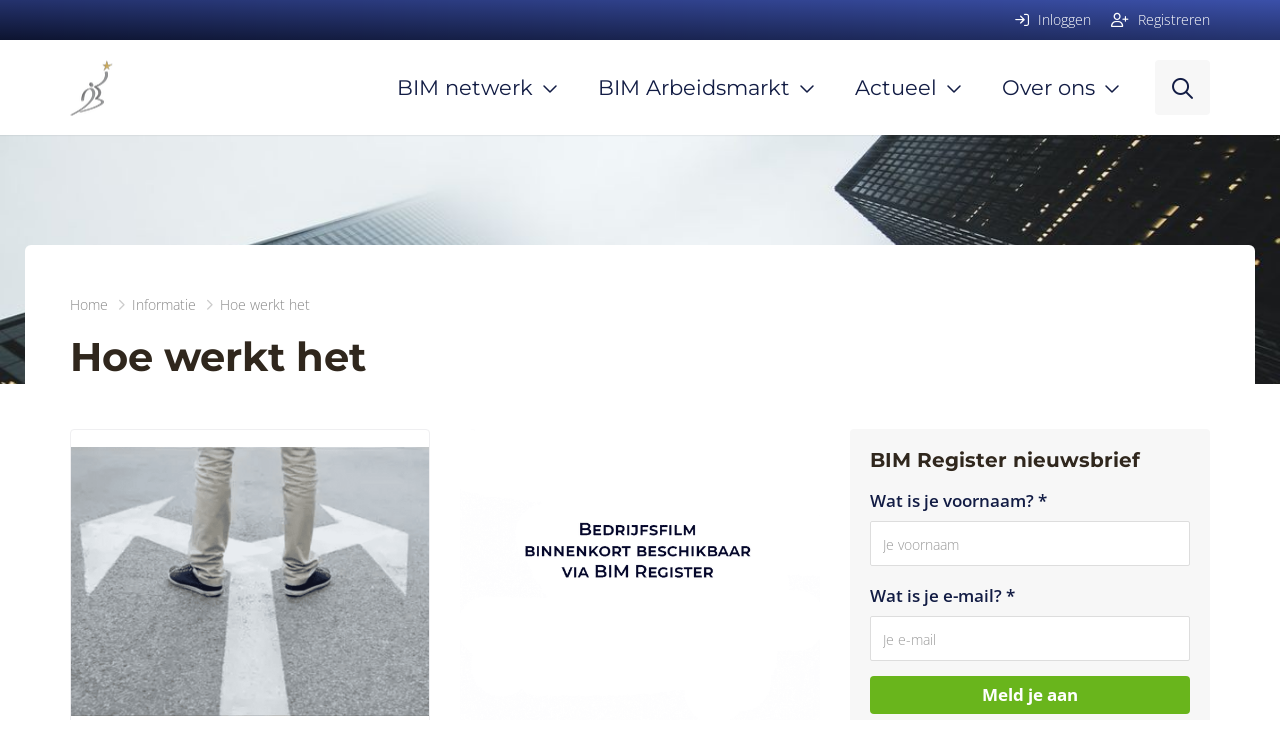

--- FILE ---
content_type: text/html; charset=UTF-8
request_url: https://bimregister.nl/hoe-werkt-het
body_size: 8780
content:
<!DOCTYPE html>
<html lang="nl" xml:lang="nl">
<head>

    
        
    
    <meta charset="utf-8">
    <meta http-equiv="X-UA-Compatible" content="IE=edge">
    <meta name="viewport" content="width=device-width, initial-scale=1">
    <meta name="description" content="BIMregister is het bedrijvenregister gefocust op de Nederlandse en Belgische bouwsector. Op deze pagina leggen we je uit hoe BIMregister werkt.">
    <meta name="robots" content="index"/>
    <meta name="language" content="NL">

    
            <link rel="apple-touch-icon" sizes="57x57" href="https://bimregister.nl/pics/bimregister.nl/none-0x0-shops/favicon/apple-icon-57x57.png">
        <link rel="apple-touch-icon" sizes="60x60" href="https://bimregister.nl/pics/bimregister.nl/none-0x0-shops/favicon/apple-icon-60x60.png">
        <link rel="apple-touch-icon" sizes="72x72" href="https://bimregister.nl/pics/bimregister.nl/none-0x0-shops/favicon/apple-icon-72x72.png">
        <link rel="apple-touch-icon" sizes="76x76" href="https://bimregister.nl/pics/bimregister.nl/none-0x0-shops/favicon/apple-icon-76x76.png">
        <link rel="apple-touch-icon" sizes="114x114" href="https://bimregister.nl/pics/bimregister.nl/none-0x0-shops/favicon/apple-icon-114x114.png">
        <link rel="apple-touch-icon" sizes="120x120" href="https://bimregister.nl/pics/bimregister.nl/none-0x0-shops/favicon/apple-icon-120x120.png">
        <link rel="apple-touch-icon" sizes="144x144" href="https://bimregister.nl/pics/bimregister.nl/none-0x0-shops/favicon/apple-icon-144x144.png">
        <link rel="apple-touch-icon" sizes="152x152" href="https://bimregister.nl/pics/bimregister.nl/none-0x0-shops/favicon/apple-icon-152x152.png">
        <link rel="apple-touch-icon" sizes="180x180" href="https://bimregister.nl/pics/bimregister.nl/none-0x0-shops/favicon/apple-icon-180x180.png">
        <link rel="icon" type="image/png" sizes="192x192" href="https://bimregister.nl/pics/bimregister.nl/none-0x0-shops/favicon/android-icon-192x192.png">
        <link rel="icon" type="image/png" sizes="32x32" href="https://bimregister.nl/pics/bimregister.nl/none-0x0-shops/favicon/favicon-32x32.png">
        <link rel="icon" type="image/png" sizes="96x96" href="https://bimregister.nl/pics/bimregister.nl/none-0x0-shops/favicon/favicon-96x96.png">
        <link rel="icon" type="image/png" sizes="16x16" href="https://bimregister.nl/pics/bimregister.nl/none-0x0-shops/favicon/favicon-16x16.png">
        <link rel="shortcut icon" type="image/x-icon" href="https://bimregister.nl/pics/bimregister.nl/none-0x0-shops/favicon/favicon-96x96.png">
        <meta name="msapplication-TileImage" content="https://bimregister.nl/pics/bimregister.nl/none-0x0-shops/favicon/ms-icon-144x144.png">
    
    
    <title>Hoe werkt het</title>
    <base href="https://bimregister.nl/"/>

            
        <meta property="og:type" content="website" />
<meta property="og:locale" content="nl" />
<meta property="og:title" content="Hoe werkt het" />
<meta property="og:description" content="BIMregister is het bedrijvenregister gefocust op de Nederlandse en Belgische bouwsector. Op deze pagina leggen we je uit hoe BIMregister werkt." />
<meta property="og:url" content="https://bimregister.nl/hoe-werkt-het" />
<meta property="og:image" content="https://bimregister.nl/pics/bimregister.nl/fb-1200x630-products/34/34-1650828101-1086974.png" />
<meta property="og:image:width" content="1200" />
<meta property="og:image:height" content="630" />
<meta property="og:image:type" content="image/png" />
<meta property="og:image:alt" content="Hoe werkt het" />
<meta property="og:image:secure_url" content="https://bimregister.nl/pics/bimregister.nl/fb-1200x630-products/34/34-1650828101-1086974.png" />
    
    
    
    
    
    
            <link rel="stylesheet" type="text/css" href="https://bimregister.nl/assets/dynamic/bimregister.nl/css/v458-variablesProperties.css">
    
    
    <link rel="stylesheet" type="text/css" href="https://bimregister.nl/css-bundles/v458-3bab6bf5385ed31e17f4a1b27511c30e.css">
    <script type="text/javascript" src="https://bimregister.nl/js-bundles/v458-8f015331a9dfd8f1407da807335305c1.js"></script>
    <script type="text/javascript" src="https://kit.fontawesome.com/1c0470024a.js"></script>

    
            <script>

            
            window.dataLayer = window.dataLayer || [];

            function gtag()
            {
                dataLayer.push(arguments);
            }

            (function(w, d, s, l, i)
            {
                w[l] = w[l] || [];
                w[l].push({
                    'gtm.start'                     :
                        new Date().getTime(), event : 'gtm.js'
                });
                var f                          = d.getElementsByTagName(s)[0],
                    j = d.createElement(s), dl = l != 'dataLayer' ? '&l=' + l : '';
                j.async = true;
                j.src =
                    'https://www.googletagmanager.com/gtm.js?id=' + i + dl;
                f.parentNode.insertBefore(j, f);
            })(window, document, 'script', 'dataLayer', 'GTM-5NNHH4W');

            
        </script>

    

    
    <!--[if lt IE 9]>
    <script src="https://oss.maxcdn.com/libs/html5shiv/3.7.0/html5shiv.js"></script>
    <script src="https://oss.maxcdn.com/libs/respond.js/1.4.2/respond.min.js"></script>
    <![endif]-->

</head>

<body id="products-details-index" class="logged-out" >


    <noscript>
        <iframe src="https://www.googletagmanager.com/ns.html?id=GTM-5NNHH4W" height="0" width="0" style="display:none;visibility:hidden"></iframe>
    </noscript>



    <div class="container info-bar-container">

        
        
        
    </div>



<div id="wrapper">
    <main id="layout-container" class="mg-row-striped">

    
                        
        <section class="grid-section section-style--default section-align--left not-as-row is-first ">

            <div class="grid-section-inner section-bg--switch">

                                    
            <div class="grid-row row-full-width">
            
    
<div class="grid-column mobile-order--0 column-width--12 column-offset--0 widget-full-width type--header bg-mobile--body-bg  mobile-first  mobile-start ">

    
        <div class="grid-widget">

            
                <div id="widget-header">

    
        <div id="widget-header-compact" class="compactImage">

                            <div class="header-image b-lazy"
                     data-src="https://bimregister.nl/pics/bimregister.nl/fb-1200x300-products/34/34-1638982426-75558.jpg">
                </div>
            
            <div class="container">

                <div class="header-titles">

                    <ol class="breadcrumb">
                        <li class="home-link" itemprop="itemListElement" itemscope itemtype="http://schema.org/ListItem">
    <a itemprop="item" href="" title="Home">
        <span itemprop="name">
             Home
        </span>
        <meta itemprop="position" content="1" />
    </a>
</li>

    <li class="" itemprop="itemListElement" itemscope itemtype="http://schema.org/ListItem">
        <a itemprop="item" href="https://bimregister.nl/informatie" title="Informatie">
            <span itemprop="name">
                Informatie            </span>
            <meta itemprop="position" content="2" />
        </a>
    </li>
    <li class="active" itemprop="itemListElement" itemscope itemtype="http://schema.org/ListItem">
        <a itemprop="item" href="https://bimregister.nl/hoe-werkt-het" title="Hoe werkt het">
            <span itemprop="name">
                Hoe werkt het            </span>
            <meta itemprop="position" content="3" />
        </a>
    </li>
                    </ol>

                    <div class="h1-wrap">
                        <h1 class="header-title product-title">Hoe werkt het</h1>
                                            </div>

                </div>

            </div>

        </div>

    
</div>
            
        </div>

    
</div>
    </div>    
                
            </div>

        </section>

    
                        
        <section class="grid-section section-style--default section-align--left not-as-row  ">

            <div class="grid-section-inner section-bg--switch">

                                    
            <div class="grid-row ">
            
    
<div class="grid-column mobile-order--1 column-width--4 column-offset--0  type--single-image bg-mobile--body-bg     ">

    
        <div class="grid-widget">

            
                
<div class="fixed-4-3">
    <div class="compact-logo mg-img contain fb">
                    <img src="https://bimregister.nl/pics/bimregister.nl/fb-800x600-products/34/34-1650828101-1086974.png" class="not-lazy img-responsive"/>
            </div>
</div>
            
        </div>

    
</div>
            
    
<div class="grid-column mobile-order--2 column-width--4 column-offset--4  type--youtube-videos bg-mobile--body-bg     ">

    
        <div class="grid-widget">

            
                
            <div class="fixed-4-3">
            <div class="youtube-widget-no-video mg-img cover fib">
                <img src="https://bimregister.nl/images/loading.svg"
                     class="b-lazy"
                     data-src="https://bimregister.nl/pics/bimregister.nl/fib-800x600-shops/1/1-1745313220-7691390.png"
                     alt="Hoe werkt het"/>
            </div>
        </div>
    

            
        </div>

    
</div>
            
    
<div class="grid-column mobile-order--3 column-width--4 column-offset--8  type--mailchimp-newsletter-subscribe bg-mobile--body-bg     ">

    
        <div class="grid-widget">

            
                <div class="wg-style wg-style-dark">
    
    
        <script type="text/javascript" src="https://bimregister.nl/js-bundles/v458-a2fbf035b6819ca87867a1ad75acde7e.js"></script>
    
    <form action="https://bimregister.nl/mailchimp/subscribe/5" id="5-753342-5" class="form form-builder xhr-form use-recaptcha" data-toggle="validator" enctype="multipart/form-data" method="post">
    
    <div class="xhr-form-success-wrapper">

                    <div class="title">
                BIM Register nieuwsbrief            </div>
        
        
            

    
            

<div class="form  " data-question-id="181">

    
    
                
    
    
    <div class="form-group question-labelholder " data-label="Je voornaam">

                    <label class="control-label" for="question-181">
                                Wat is je voornaam? *            </label>
        
        <input type="text"
               value=""
               class="question-input form-control"
               placeholder="Je voornaam"
               name="question[181]"
               id="question-181"
               required />

        <span class="validation-question-181 help-block"></span>

    </div>

</div>
    
    



        
            

    
            

<div class="form  " data-question-id="180">

    
    
                
    
    
    <div class="form-group question-labelholder " data-label="Je e-mail">

                    <label class="control-label" for="question-180">
                                Wat is je e-mail? *            </label>
        
        <input
            type="email"
            value=""
            id="question-180"
            class="question-input form-control"
            name="question[180]"
            placeholder="Je e-mail"
            required/>

        <span class="validation-question-180 help-block"></span>

    </div>

</div>
    
    



        
        
        <input type="hidden" name="QzNTWFBkemc4L1kwN052RXFVWHVadz09" value="SElEM3JtSlFSMzdIV0ZEQ1kzbzJ2Zz09"/>

        
        <div class="xhr-form-response-wrapper"></div>

                    <button type="submit" class=" btn btn-success btn-block form-builer-submit">
                Meld je aan            </button>
        
    </div>

    </form>
    <script>
        $(function()
        {
            // Translations
            sellerProfile.question_form_unsaved_changes_confirm = 'Er zijn niet opgeslagen wijzigingen';
            sellerProfile.question_form_unsaved_changes_confirm_continue = 'Doorgaan met aanpassen';
            sellerProfile.question_form_unsaved_changes_confirm_ignore = 'Negeren';
            sellerProfile.followUpQuestionsUrl = 'questions/edit/getfollowupquestions/';

            // Init
            sellerProfile.init();
        });
    </script>

    
    
</div>
            
        </div>

    
</div>
    </div>    
                
            </div>

        </section>

    
                        
        <section class="grid-section section-style--default section-align--left not-as-row  is-last">

            <div class="grid-section-inner section-bg--switch">

                                    
            <div class="grid-row ">
            
    <div class="grid-column has-nesting column-width--8 column-offset--0 ">

    <div class="grid-nested">
                                    
    
<div class="grid-column mobile-order--4 column-width--12 column-offset--0  type--description bg-mobile--body-bg     ">

    
        <div class="grid-widget">

            
                <div class="is-wysiwyg ck-content wg-style  mg-font-size--default" id="table-of-contents-source">
    <p>&#160;</p>

<ol>
</ol>
</div>
            
        </div>

    
</div>
                                                
    
<div class="grid-column mobile-order--5 column-width--12 column-offset--0  type--share bg-mobile--body-bg     ">

    
        <div class="grid-widget">

            
                <div id="share-wrapper" class="wg-style wg-style-dark">

    <div class="share-frame share-facebook" data-target="https://www.facebook.com/sharer/sharer.php?u=https://bimregister.nl/hoe-werkt-het">
        Facebook
    </div>

    <div class="share-frame share-linkedin" data-target="https://www.linkedin.com/sharing/share-offsite/?url=https://bimregister.nl/hoe-werkt-het">
        LinkedIn
    </div>

    <div class="share-frame share-twitter" data-target="http://twitter.com/share?text=Hoe+werkt+het&url=https://bimregister.nl/hoe-werkt-het">
        Twitter
    </div>

    <div class="share-frame share-whatsapp" data-target="https://api.whatsapp.com/send?text=Hoe+werkt+het - https://bimregister.nl/hoe-werkt-het">
        WhatsApp
    </div>

</div>
            
        </div>

    
</div>
                        </div>

</div>
            
    <div class="grid-column has-nesting column-width--4 column-offset--8 ">

    <div class="grid-nested">
                                    
    
<div class="grid-column mobile-order--6 column-width--12 column-offset--0  type--question-form bg-mobile--body-bg     ">

    
        <div class="grid-widget">

            
                <div class="wg-style wg-style-dark">
    
    
        <script type="text/javascript" src="https://bimregister.nl/js-bundles/v458-a2fbf035b6819ca87867a1ad75acde7e.js"></script>
    
    <form action="https://bimregister.nl/questions/questionsforms/submitandmail/34/2/form-to-website/0" id="2-753342-5" class="form form-builder xhr-form use-recaptcha" data-toggle="validator" enctype="multipart/form-data" method="post">
    
    <div class="xhr-form-success-wrapper">

                    <div class="title">
                Neem contact op met het bedrijf            </div>
        
        
            

    
            

<div class="form  " data-question-id="181">

    
    
                
    
    
    <div class="form-group question-labelholder " data-label="Je voornaam">

                    <label class="control-label" for="question-181">
                                Wat is je voornaam? *            </label>
        
        <input type="text"
               value=""
               class="question-input form-control"
               placeholder="Je voornaam"
               name="question[181]"
               id="question-181"
               required />

        <span class="validation-question-181 help-block"></span>

    </div>

</div>
    
    



        
            

    
            

<div class="form  " data-question-id="167">

    
    
                
    
    
    <div class="form-group question-labelholder " data-label="Je e-mail">

                    <label class="control-label" for="question-167">
                                Wat is je e-mail? *            </label>
        
        <input
            type="email"
            value=""
            id="question-167"
            class="question-input form-control"
            name="question[167]"
            placeholder="Je e-mail"
            required/>

        <span class="validation-question-167 help-block"></span>

    </div>

</div>
    
    



        
        
        <input type="hidden" name="QzNTWFBkemc4L1kwN052RXFVWHVadz09" value="SElEM3JtSlFSMzdIV0ZEQ1kzbzJ2Zz09"/>

        
        <div class="xhr-form-response-wrapper"></div>

                    <button type="submit" class=" btn btn-success btn-block form-builer-submit">
                Verstuur            </button>
        
    </div>

    </form>
    <script>
        $(function()
        {
            // Translations
            sellerProfile.question_form_unsaved_changes_confirm = 'Er zijn niet opgeslagen wijzigingen';
            sellerProfile.question_form_unsaved_changes_confirm_continue = 'Doorgaan met aanpassen';
            sellerProfile.question_form_unsaved_changes_confirm_ignore = 'Negeren';
            sellerProfile.followUpQuestionsUrl = 'questions/edit/getfollowupquestions/';

            // Init
            sellerProfile.init();
        });
    </script>

    
    
</div>
            
        </div>

    
</div>
                        </div>

</div>
    </div>    
                
            </div>

        </section>

    
                        
        <section class="grid-section section-style--default section-align--left as-row is-first is-last">

            <div class="grid-section-inner section-bg--switch">

                                    
            <div class="grid-row ">
            
    
<div class="grid-column mobile-order--7 column-width--12 column-offset--0  type--related-items bg-mobile--body-bg     ">

    
        <div class="grid-widget">

            
                <div class="widget-related-items">

    
    
        <div class="grid related-grid grid-width--4">

            <div class="grid-sizer"></div>

            
    
        <div class="grid-item grid-item-block">
            
    
            
    <div class="thumbnail-search click-area    ">

        
    
    <div class="image mg-img contain fb">
        <img class="b-lazy-grid"
             alt="Registratie & Certificering"
             src="https://bimregister.nl/images/loading.svg"
             data-src="https://bimregister.nl/pics/bimregister.nl/fb-440x330-products/141/141-1741976606-6595414.jpeg"/>
        <div class="arrow"></div>
    </div>

<div class="title">
    <a href="https://bimregister.nl/registratie-mogelijkheden"
       class="title--threeLines"
       rel="click"
       title="Registratie & Certificering">
                    Registratie & Certificering            </a>
    </div>


    <div class="intro intro--threeLines">
            </div>




        
        
    </div>

    
            
        </div>

    
        <div class="grid-item grid-item-block">
            
    
            
    <div class="thumbnail-search click-area    ">

        
    
    <div class="image mg-img contain fb">
        <img class="b-lazy-grid"
             alt="Onze diensten"
             src="https://bimregister.nl/images/loading.svg"
             data-src="https://bimregister.nl/pics/bimregister.nl/fb-440x330-products/59/59-1638982230-612909.jpg"/>
        <div class="arrow"></div>
    </div>

<div class="title">
    <a href="https://bimregister.nl/onze-diensten"
       class="title--threeLines"
       rel="click"
       title="Onze diensten">
                    Onze diensten            </a>
    </div>


    <div class="intro intro--threeLines">
        BIM-bedrijvenregister;Verbinden;Kennisoverdracht;BIM-marketing;BIM-bijeenkomsten.    </div>




        
        
    </div>

    
            
        </div>

    
        <div class="grid-item grid-item-block">
            
    
            
    <div class="thumbnail-search click-area    ">

        
    
    <div class="image mg-img contain fb">
        <img class="b-lazy-grid"
             alt="BIM Register Basic registratie"
             src="https://bimregister.nl/images/loading.svg"
             data-src="https://bimregister.nl/pics/bimregister.nl/fb-440x330-products/60/60-1639124338-9338771.jpg"/>
        <div class="arrow"></div>
    </div>

<div class="title">
    <a href="https://bimregister.nl/bim-register-basic-registratie"
       class="title--threeLines"
       rel="click"
       title="BIM Register Basic registratie">
                    BIM Register Basic registratie            </a>
    </div>


    <div class="intro intro--threeLines">
        Bedrijf profileren via bedrijfsprofiel;1 BIM Onderwijsdag ticket;1 BIM Onderwijs Academy inlog;1 professioneel interview;Werknemers koppelen aan bedrijfsprofiel. En nog veel meer..    </div>




        
        
    </div>

    
            
        </div>

    
        <div class="grid-item grid-item-block">
            
    
            
    <div class="thumbnail-search click-area    ">

        
    
    <div class="image mg-img contain fb">
        <img class="b-lazy-grid"
             alt="Over BIM Register"
             src="https://bimregister.nl/images/loading.svg"
             data-src="https://bimregister.nl/pics/bimregister.nl/fb-440x330-products/33/33-1625470975-8333519.jpg"/>
        <div class="arrow"></div>
    </div>

<div class="title">
    <a href="https://bimregister.nl/over-bimregister"
       class="title--threeLines"
       rel="click"
       title="Over BIM Register">
                    Over BIM Register            </a>
    </div>


    <div class="intro intro--threeLines">
        BIM Register is de verbinder en het bedrijvenregister gefocust op de Nederlandse en Belgische bouwsector. Ook vergaren, bundelen, ontwikkelen en dragen wij BIM-kennis over.    </div>




        
        
    </div>

    
            
        </div>

    

        </div>

    

</div>
            
        </div>

    
</div>
    </div>    
                
            </div>

        </section>

    
                        
        <section class="grid-section section-style--default section-align--left as-row  ">

            <div class="grid-section-inner section-bg--switch">

                                    
            <div class="grid-row ">
            
    
<div class="grid-column mobile-order--8 column-width--12 column-offset--0  type--signup-banner bg-mobile--body-bg   mobile-last  mobile-end">

    
        <div class="grid-widget">

            
                <div class="signup-banner">

    
        <div class="title">

                            Registreer je in het BIM Register            
        </div>

    
    <a href="https://bimregister.nl/users/signup" title="Maak hier een account aan" class="btn btn-lg btn-primary btn-lg icon-right" data-icon="&#xf105;">
                    Maak hier een account aan            </a>

</div>
            
        </div>

    
</div>
    </div>    
                
            </div>

        </section>

    
</main>
</div>


    <div id="header">

    <div id="header-meta" class="hidden-xs hidden-sm hide-on-scroll">

    <div class="container">

       
        
            <ul id="header-meta-menu" class="use-on-mobile">

                
                    <li>
                        <a href="inloggen" title="Inloggen">
                            <i class="far fa-sign-in"></i>
                            Inloggen                        </a>
                    </li>

                
                
                    <li>
                        <a href="inschrijven" title="Registreren">
                            <i class="far fa-user-plus"></i>
                            Registreren                        </a>
                    </li>

                
                
            </ul>

        
    </div>

</div>
    <div class="container">

        <nav class="navbar navbar-default show-search">

            <div class="navbar-header">

                <a href="" title="BIM Register" class="has-logo navbar-brand" style="background-image: url(https://bimregister.nl/pics/bimregister.nl/r2h-260x55-shops/1-1670950282-header-logo.png); ">

                    <span>BIM Register</span>

                                            <picture>
                                                        <img src="https://bimregister.nl/pics/bimregister.nl/r2h-260x55-shops/1-1670950282-header-logo.png" alt="Logo">
                        </picture>
                    
                </a>

            </div>

            <button type="button" class="navbar-toggle collapsed" data-toggle="collapse" data-target="#main-menu" aria-expanded="false">
                <span class="sr-only">header_toggle_navigation</span>
                <span class="icon-bar top"></span>
                <span class="icon-bar middle"></span>
                <span class="icon-bar bottom"></span>
            </button>

            <div class="collapse navbar-collapse" id="main-menu">

                <ul class="nav navbar-nav hidden-lg" id="mobile-meta-menu">

                </ul>

                


<ul      class="nav navbar-nav navbar-right main">

    
                
        
            
            
            
    

    <li class="dropdown ">

        
            

    <a href="javascript:void(0)"  title="BIM netwerk"  class="dropdown-toggle " data-toggle="dropdown" role="button" aria-haspopup="true" aria-expanded="false">

        
        BIM netwerk
    </a>



        
        
        
        
            <ul class="dropdown-menu" role="menu">

                                    
    

    <li class=" ">

        
            

    <a href="https://bimregister.nl/registratie-mogelijkheden"  title="Registratie & Certificering"  >

        
        Registratie & Certificering
    </a>



        
        
        
        
    </li>


                                    
    

    <li class=" ">

        
            

    <a href="https://bimregister.nl/geregistreerde-bim-bedrijven"  title="Geregistreerde bedrijven"  >

        
        Geregistreerde bedrijven
    </a>



        
        
        
        
    </li>


                                    
    

    <li class=" ">

        
            

    <a href="https://bimregister.nl/geregistreerde-bim-bedrijven/v-map"  title="Geregistreerde bedrijven kaart"  >

        
        Geregistreerde bedrijven kaart
    </a>



        
        
        
        
    </li>


                
            </ul>

        
    </li>



        
            
            
            
    

    <li class="dropdown ">

        
            

    <a href="javascript:void(0)"  title="BIM Arbeidsmarkt"  class="dropdown-toggle " data-toggle="dropdown" role="button" aria-haspopup="true" aria-expanded="false">

        
        BIM Arbeidsmarkt
    </a>



        
        
        
        
            <ul class="dropdown-menu" role="menu">

                                    
    

    <li class=" ">

                    

    <a href="https://bimregister.nl/c-vacatures"  title="Vacatures"  >

        
        Vacatures
    </a>



        
        
        
        
    </li>


                                    
    

    <li class=" ">

                    

    <a href="https://bimregister.nl/c-talentenpool"  title="Talentenpool"  >

        
        Talentenpool
    </a>



        
        
        
        
    </li>


                
            </ul>

        
    </li>



        
            
            
            
    

    <li class="dropdown ">

        
            

    <a href="javascript:void(0)"  title="Actueel"  class="dropdown-toggle " data-toggle="dropdown" role="button" aria-haspopup="true" aria-expanded="false">

        
        Actueel
    </a>



        
        
        
        
            <ul class="dropdown-menu" role="menu">

                                    
    

    <li class=" ">

        
            

    <a href="https://bimregister.nl/c-bim-agenda"  title="BIM Agenda"  >

        
        BIM Agenda
    </a>



        
        
        
        
    </li>


                                    
    

    <li class=" ">

        
            

    <a href="https://bimregister.nl/bim-nieuws"  title="BIM Nieuws"  >

        
        BIM Nieuws
    </a>



        
        
        
        
    </li>


                
            </ul>

        
    </li>



        
            
            
            
    

    <li class="dropdown none">

        
            

    <a href="javascript:void(0)"  title="Over ons"  class="dropdown-toggle " data-toggle="dropdown" role="button" aria-haspopup="true" aria-expanded="false">

        
        Over ons
    </a>



        
        
        
        
            <ul class="dropdown-menu" role="menu">

                                    
    

    <li class=" none">

        
            

    <a href="https://bimregister.nl/ontstaan-bimregister"  title="Ontstaan van BIM Register"  >

        
        Ontstaan van BIM Register
    </a>



        
        
        
        
    </li>


                                    
    

    <li class=" ">

        
            

    <a href="https://bimregister.nl/over-bimregister"  title="Over BIM Register"  >

        
        Over BIM Register
    </a>



        
        
        
        
    </li>


                                    
    

    <li class=" ">

        
            

    <a href="https://bimregister.nl/onze-diensten"  title="Onze diensten"  >

        
        Onze diensten
    </a>



        
        
        
        
    </li>


                                    
    

    <li class=" ">

        
            

    <a href="https://bimregister.nl/type-registraties"  title="Lid worden"  >

        
        Lid worden
    </a>



        
        
        
        
    </li>


                
            </ul>

        
    </li>



        
    
    
    
    
</ul>


            </div>

            <div id="header-controls">

                
                    <a href="https://bimregister.nl/administration/cart/overview"
                       data-quantity="0"
                       title="Winkelmandje"
                       id="go-to-cart"
                       class="">
                        Winkelmandje                        <span class="quantity" data-quantity="0">0</span>
                    </a>

                
            </div>

            
                <div id="header-search">

                    <form action="https://bimregister.nl/search/query/submit" method="post" id="header-search-form" autocomplete="off">

                        <input autocomplete="off" id="elastic-query" name="query" type="search" placeholder="Zoeken..." value=""/>

                        <button type="submit"></button>

                        <div id="elastic-results">
                            <div class="placeholder">Begin met typen om te zoeken</div>
                        </div>

                        <div class="elastic-trigger"></div>

                    </form>

                </div>

            
        </nav>

    </div>

</div>
    

<div class="footer">
            
    <div id="footer">

        <div id="footer-social-block">

                            <a class="social-item facebook" href="https://www.facebook.com/bimregister" title="Facebook" rel="nofollow" target="_blank">
                    Facebook                </a>
            
                            <a class="social-item linkedin" href="https://www.linkedin.com/company/bimregister" title="LinkedIn" rel="nofollow" target="_blank">
                    LinkedIn                </a>
            
                            <a class="social-item twitter" href="https://twitter.com/BIMregister" title="Twitter" rel="nofollow" target="_blank">
                    Twitter
                </a>
            
                            <a class="social-item youtube" href="https://www.youtube.com/BIMregister" title="YouTube" rel="nofollow" target="_blank">
                    YouTube                </a>
            
                            <a class="social-item instagram" href="https://www.instagram.com/bimregister/" title="Instragram" rel="nofollow" target="_blank">
                    Instragram                </a>
            
            
            
        </div>

        
            <div id="footer-inner">

                <div class="container">

                    <div class="footer-grid has-newsletter">

                        <div class="footer-grid-inner">

                            
                                <div class="footer-grid-item">

                                    
                                    <div class="footer-title">Registratie</div>

                                    

    
<ul      class="footer-menu">

    
                
        
            
            
            
    

    <li class=" ">

        
            

    <a href="https://bimregister.nl/registratie-mogelijkheden"  title="Registratie mogelijkheden"  >

        
        Registratie mogelijkheden
    </a>



        
        
        
        
    </li>



        
            
            
            
    

    <li class=" ">

        
            

    <a href="https://bimregister.nl/premium-bim-bedrijven"  title="Bedrijfsprofielen"  >

        
        Bedrijfsprofielen
    </a>



        
        
        
        
    </li>



        
            
            
            
    

    <li class=" ">

        
            

    <a href="https://bimregister.nl/keurmerk"  title="Keurmerk"  >

        
        Keurmerk
    </a>



        
        
        
        
    </li>



        
    
    
    
    
</ul>


                                </div>

                            
                            
                                <div class="footer-grid-item">

                                    
                                    <div class="footer-title">Informatie</div>

                                    

    
<ul      class="footer-menu">

    
                
        
            
            
            
    

    <li class=" ">

        
            

    <a href="https://bimregister.nl/c-bim-nieuws"  title="Nieuws"  >

        
        Nieuws
    </a>



        
        
        
        
    </li>



        
    
    
    
    
</ul>


                                </div>

                            
                            
                            
                                <div class="footer-grid-item">

                                    
                                    <div class="footer-title">BIM Register</div>

                                    

    
<ul      class="footer-menu">

    
                
        
            
            
            
    

    <li class=" ">

        
            

    <a href="https://bimregister.nl/over-bimregister"  title="Over ons"  >

        
        Over ons
    </a>



        
        
        
        
    </li>



        
            
            
            
    

    <li class=" ">

        
            

    <a href="https://bimregister.nl//onze-diensten"  title="Onze diensten"  >

        
        Onze diensten
    </a>



        
        
        
        
    </li>



        
            
            
            
    

    <li class=" ">

        
            

    <a href="https://bimregister.nl/faq"  title="Veel gestelde vragen"  >

        
        Veel gestelde vragen
    </a>



        
        
        
        
    </li>



        
            
            
            
    

    <li class=" ">

                    

    <a href="https://bimregister.nl/contact"  title="Contact"  >

        
        Contact
    </a>



        
        
        
        
    </li>



        
    
    
    
    
</ul>


                                </div>

                            
                        </div>

                        
                            <div class="footer-grid-newsletter">

                                <div class="footer-newsletter-form">

                                    <div class="footer-title">
                                        BIM Register nieuwsbrief                                    </div>

                                    
    
        <script type="text/javascript" src="https://bimregister.nl/js-bundles/v458-a2fbf035b6819ca87867a1ad75acde7e.js"></script>
    
    <form action="https://bimregister.nl/mailchimp/subscribe/5" id="5-753342-5" class="form form-builder xhr-form use-recaptcha" data-toggle="validator" enctype="multipart/form-data" method="post">
    
    <div class="xhr-form-success-wrapper">

        
        
            

    
            

<div class="form  " data-question-id="181">

    
    
                
    
    
    <div class="form-group question-labelholder no-label" data-label="Je voornaam">

        
        <input type="text"
               value=""
               class="question-input form-control"
               placeholder="Je voornaam"
               name="question[181]"
               id="question-181"
               required />

        <span class="validation-question-181 help-block"></span>

    </div>

</div>
    
    



        
            

    
            

<div class="form  " data-question-id="180">

    
    
                
    
    
    <div class="form-group question-labelholder no-label" data-label="Je e-mail">

        
        <input
            type="email"
            value=""
            id="question-180"
            class="question-input form-control"
            name="question[180]"
            placeholder="Je e-mail"
            required/>

        <span class="validation-question-180 help-block"></span>

    </div>

</div>
    
    



        
        
        <input type="hidden" name="QzNTWFBkemc4L1kwN052RXFVWHVadz09" value="SElEM3JtSlFSMzdIV0ZEQ1kzbzJ2Zz09"/>

        
        <div class="xhr-form-response-wrapper"></div>

                    <button type="submit" class=" btn btn-success btn-block form-builer-submit">
                Meld je aan            </button>
        
    </div>

    </form>
    <script>
        $(function()
        {
            // Translations
            sellerProfile.question_form_unsaved_changes_confirm = 'Er zijn niet opgeslagen wijzigingen';
            sellerProfile.question_form_unsaved_changes_confirm_continue = 'Doorgaan met aanpassen';
            sellerProfile.question_form_unsaved_changes_confirm_ignore = 'Negeren';
            sellerProfile.followUpQuestionsUrl = 'questions/edit/getfollowupquestions/';

            // Init
            sellerProfile.init();
        });
    </script>

    
    
                                </div>

                            </div>

                        
                    </div>

                </div>

            </div>

        
    </div>

    
    <div id="footer-meta">

        <div class="container">

            <div class="copy">
                Copyright 2025 - <span>BIM Register</span>
            </div>

                            

    
<ul      class="footer-meta-menu">

    
                
        
            
            
            
    

    <li class=" ">

        
            

    <a href="https://bimregister.nl/algemene-voorwaarden"  title="Algemene Voorwaarden"  >

        
        Algemene Voorwaarden
    </a>



        
        
        
        
    </li>



        
            
            
            
    

    <li class=" ">

        
            

    <a href="https://bimregister.nl/privacy-policy-en-cookiebeleid"  title="Privacyverklaring"  >

        
        Privacyverklaring
    </a>



        
        
        
        
    </li>



        
    
    
    
    
</ul>

            
            
        </div>

    </div>

</div>

<div id="side-popup">

    <div id="sp-shadow"></div>

    <div id="sp-inner">

        <div id="sp-header">

            <div id="sp-title">
                #replace title#
            </div>

            <button type="button" id="sp-close" title="Sluiten">
                Sluiten            </button>

        </div>

        <div id="sp-content">

        </div>

    </div>

</div>


<script>
    var baseUri                                                            = 'https://bimregister.nl/',
        coreMessages                                                       = {"alerts":"","notices":[],"confirms":[]},
        isLoggedIn                                                         = false,
        general_yes                                                        = 'Ja',
        general_no                                                         = 'Nee',
        general_close_alert                                                = 'Sluiten',
        general_remove_picture                                             = 'Verwijderen',
        general_remove_picture_desc                                        = 'Weet je zeker dat je deze foto wilt verwijderen? Deze actie kan niet ongedaan gemaakt worden.',
        general_picture_error                                              = 'Kan de foto niet uploaden.',
        general_show_more                                                  = 'Toon meer',
        general_show_less                                                  = 'Toon minder',
        general_search_more                                                = 'Zoek meer',
        general_search_show_results                                        = 'Toon resultaten',
        general_search_search                                              = 'Zoeken..',
        general_max_upload_size_error                                      = 'mislukt, maximaal 8mb',
        youtube_managevideos_add                                           = 'Voeg video toe',
        picture_add                                                        = 'Foto toevoegen',
        pictures_add                                                       = 'Foto toevoegen',
        pictures_uploaded                                                  = 'Fotos opgeslagen',
        pictures_uploaded_approval                                         = 'Het kan zijn dat je foto pas na goedkeuring getoond wordt.',
        attachment_add                                                     = 'Bijlage toevoegen',
        privatemessages_title                                              = 'Verwijder',
        privatemessages_desc                                               = 'Wil je het gesprek verwijderen?',
        privatemessages_no                                                 = 'Nee',
        privatemessages_yes                                                = 'Ja, verwijder',
        privatemessages_msg_title                                          = 'Verwijder',
        privatemessages_msg_desc                                           = 'Bericht verwijderen?',
        privatemessages_msg_no                                             = 'Nee',
        privatemessages_msg_yes                                            = 'Ja, graag',
        friendship_prefix                                                  = 'Om een vriend verzoek te sturen is het volgende vereist:',
        friendship_link                                                    = 'betaald lidmaatschap',
        friendship_suffix                                                  = '.',
        chat_prefix                                                        = 'Om een chatverzoek te verzenden, moet u een',
        chat_link                                                          = 'lidmaatschap',
        chat_suffix                                                        = '.',
        friendship_add                                                     = 'Vriendschapsverzoek',
        friendship_msg                                                     = 'Bericht optioneel',
        friendship_yes                                                     = 'Versturen',
        friendship_no                                                      = 'Annuleer',
        report_abuse                                                       = 'Meld misbruik',
        report_abuse_msg                                                   = 'Bericht (optioneel)',
        report_abuse_no                                                    = 'Annuleren',
        report_abuse_yes                                                   = 'Sturen',
        user_chat_alert_content                                            = 'Om te kunnen chatten moet je vrienden zijn.',
        attachment_upload_file                                             = 'Upload',
        attachment_upload_file_btn                                         = 'Bijlage',
        attachment_select_file                                             = 'Selecteer een bestand om te uploaden!',
        attachment_message_or_image_required                               = 'Bericht en/of bestand verplicht',
        manage_confirm_cancel_item_btn                                     = 'Annuleren',
        manage_confirm_delete_item_btn                                     = 'Verwijderen',
        manage_confirm_publish_item_btn                                    = 'Publiceren',
        manage_confirm_hide_item_btn                                       = 'Verbergen',
        manage_confirm_delete_item_message                                 = 'Het verwijderen van een item kan niet ongedaan gemaakt worden.',
        manage_confirm_publish_item_message                                = 'Is nog niet gepubliceerd en daarom nog niet zichtbaar op het platform.',
        manage_confirm_hide_item_message                                   = 'Een verborgen item word niet weergegeven op het platform. Het item kan later opnieuw gepubliceerd worden.',
        product_react_form_subscription_needed_title                       = 'Geen geldig lidmaatschap',
        product_react_form_subscription_needed_message                     = 'Je moet een geldig lidmaatschap hebben om contact op te nemen met de uitgever',
        product_react_form_subscription_needed_offer_btn                   = 'Koop een lidmaatschap',
        product_react_form_subscription_needed_cancel_btn                  = 'Annuleren',
        item_management_overview_new_item_title                            = 'Naam voor',
        item_management_overview_new_item_cancel                           = 'Annuleren',
        item_management_overview_new_item_confirm                          = 'Opslaan',
        removePromoCodeRemovedTitle                                        = 'Gelukt',
        removePromoCodeRemovedMessage                                      = 'Promocode is verwijderd',
        removePromoCodeNotRemovedTitle                                     = 'Fout',
        removePromoCodeNotRemovedMessage                                   = 'Promocode verwijderen mislukt',
        general_loading                                                    = 'Laden..',
        question_plugins_age_picker_days_in_month_year_message             = 'Er zijn slechts %d dagen in %m %y',
        question_plugins_age_picker_day_must_be_a_number                   = 'Dag moet een getal zijn',
        question_plugins_age_picker_day_must_be_number_1_to_31             = 'Dag moet een getal tussen 1 en 31 zijn',
        question_plugins_age_picker_day_must_be_number_between_1_31        = 'Dag moet een getal tussen 1 en 31 zijn',
        question_plugins_age_picker_minimum_age_18_years                   = 'Minimum leeftijd 18 jaar',
        question_plugins_age_picker_choose_a_date_after_date               = 'Kies een datum na %DATE',
        question_plugins_age_picker_month_must_be_a_number                 = 'Maand moet een getal zijn',
        question_plugins_age_picker_month_must_be_a_number_between_1_and   = 'Maand moet een getal tussen 1 en 12 zijn',
        question_plugins_age_picker_month_must_be_between_1_and_12         = 'Maand moet een getal tussen 1 en 12 zijn',
        question_plugins_age_picker_choose_a_date                          = 'Kies een datum',
        question_plugins_age_picker_year_must_consist_of_4_digits          = 'Jaar moet uit 4 getallen bestaan',
        question_plugins_age_picker_year_must_be_a_number                  = 'Jaar moet een getal zijn',
        question_plugins_age_picker_choose_a_year_after_percent_y          = 'Kies een jaar na %y',
        question_plugins_age_picker_select_a_year_for_percent_y            = 'Kies een jaar voor %y',
        question_plugins_date_picker_days_in_month_year_message            = 'Er zijn slechts %d dagen in %m %y',
        question_plugins_date_picker_day_must_be_a_number                  = 'Dag moet een getal zijn',
        question_plugins_date_picker_day_must_be_number_1_to_31            = 'Dag moet een getal tussen 1 en 31 zijn',
        question_plugins_date_picker_day_must_be_number_between_1_31       = 'Dag moet een getal tussen 1 en 31 zijn',
        question_plugins_date_picker_choose_a_date_for_date                = 'Kies een datum voor %DATUM',
        question_plugins_date_picker_choose_a_date_after_date              = 'Kies een datum na %DATE',
        question_plugins_date_picker_month_must_be_a_number                = 'Maand moet een getal zijn',
        question_plugins_date_picker_month_must_be_number_between_1_and_12 = 'Maand moet een getal tussen 1 en 12 zijn',
        question_plugins_date_picker_choose_a_date                         = 'Kies een datum',
        question_plugins_date_picker_year_must_consist_of_4_digits         = 'Jaar moet uit 4 getallen bestaan',
        question_plugins_date_picker_year_must_be_a_number                 = 'Jaar moet een getal zijn',
        question_plugins_date_picker_choose_a_year_after_percent_y         = 'Kies een jaar na %y',
        question_plugins_date_picker_choose_a_year_for_percent_y           = 'Kies een jaar voor %y',
        friendshipRequestsCount                                            = '',
        profileViewsCount                                                  = '',
        locationQuestionID                                                 = '0',
        useInfinityScroll                                                  = false,
        recaptchaSiteKey                                                   = '6Lcs4u8pAAAAAGouZcn6tI1gp-6YDB4ikMra-aqc',
        developer                                                          = '',
        securityKey                                                        = 'QzNTWFBkemc4L1kwN052RXFVWHVadz09',
        securityValue                                                      = 'SElEM3JtSlFSMzdIV0ZEQ1kzbzJ2Zz09',
        favoriteProductIDs                                                 = false,
        cartProductIDs                                                     = [],
        geoCompleteCountryRestrictions                                     = ["nl"],
        translated_day                                                     = 'dag',
        translated_days                                                    = 'dagen';

    // Translations for new item popup
    var localeNewItemPopup = {
        OK      : 'Doorgaan',
        CONFIRM : 'Doorgaan',
        CANCEL  : 'Annuleren'
    };

    // Set todays birthdays counter
    </script>


<script type="text/javascript" src="https://bimregister.nl/js-bundles/v458-5ebdd3e48bb0daa8ac345e7edd821934.js"></script>


<script type="text/javascript" src="https://bimregister.nl/js-bundles/v458-7d7eb3fe0bae595f9f0661f2d179a7af.js"></script>


<link rel="stylesheet" type="text/css" href="https://bimregister.nl/assets/dynamic/bimregister.nl/css/v458-model-products-details-index.css"/>
<script type="text/javascript" src="https://bimregister.nl/assets/dynamic/bimregister.nl/js/v458-model-products-details-index.js"></script>


    

<div id="js-media-query"></div>







    <script src="/assets/react/v458-main.js" type="module"></script>

<script defer src="https://static.cloudflareinsights.com/beacon.min.js/vcd15cbe7772f49c399c6a5babf22c1241717689176015" integrity="sha512-ZpsOmlRQV6y907TI0dKBHq9Md29nnaEIPlkf84rnaERnq6zvWvPUqr2ft8M1aS28oN72PdrCzSjY4U6VaAw1EQ==" data-cf-beacon='{"version":"2024.11.0","token":"c3eb35594b94413eace17e38a8d8343b","r":1,"server_timing":{"name":{"cfCacheStatus":true,"cfEdge":true,"cfExtPri":true,"cfL4":true,"cfOrigin":true,"cfSpeedBrain":true},"location_startswith":null}}' crossorigin="anonymous"></script>
</body>
</html>

--- FILE ---
content_type: text/css; charset=UTF-8
request_url: https://bimregister.nl/assets/dynamic/bimregister.nl/css/v458-variablesProperties.css
body_size: 1621
content:
.btn-primary {
  background-image: url("[data-uri]") !important;
  background-size: 100% !important;
  background-image: -webkit-gradient(linear, 0% 100%, 100% 0%, color-stop(0%, #b99941), color-stop(100%, #e7ca7a)) !important;
  background-image: -moz-linear-gradient(bottom, #b99941 0%, #e7ca7a 100%) !important;
  background-image: -webkit-linear-gradient(bottom, #b99941 0%, #e7ca7a 100%) !important;
  background-image: linear-gradient(to top right, #b99941 0%, #e7ca7a 100%) !important;
}
#conversion-popup-title {
  background-image: url("[data-uri]") !important;
  background-size: 100% !important;
  background-image: -webkit-gradient(linear, 0% 100%, 100% 0%, color-stop(0%, #636466), color-stop(100%, #8b8c8e)) !important;
  background-image: -moz-linear-gradient(bottom, #636466 0%, #8b8c8e 100%) !important;
  background-image: -webkit-linear-gradient(bottom, #636466 0%, #8b8c8e 100%) !important;
  background-image: linear-gradient(to top right, #636466 0%, #8b8c8e 100%) !important;
}
.card:after {
  background-image: url("[data-uri]") !important;
  background-size: 100% !important;
  background-image: -webkit-gradient(linear, 0% 100%, 100% 0%, color-stop(0%, #b68946), color-stop(100%, #dfcd68)) !important;
  background-image: -moz-linear-gradient(bottom, #b68946 0%, #dfcd68 100%) !important;
  background-image: -webkit-linear-gradient(bottom, #b68946 0%, #dfcd68 100%) !important;
  background-image: linear-gradient(to top right, #b68946 0%, #dfcd68 100%) !important;
}
#statistics .item {
  color: white !important;
  background-image: url("[data-uri]") !important;
  background-size: 100% !important;
  background-image: -webkit-gradient(linear, 0% 100%, 100% 0%, color-stop(0%, #b68946), color-stop(100%, #dfcd68)) !important;
  background-image: -moz-linear-gradient(bottom, #b68946 0%, #dfcd68 100%) !important;
  background-image: -webkit-linear-gradient(bottom, #b68946 0%, #dfcd68 100%) !important;
  background-image: linear-gradient(to top right, #b68946 0%, #dfcd68 100%) !important;
}
#statistics .item > .description {
  color: white !important;
  font-weight: 500 !important;
}
#header-meta, .footer {
  background-image: url("[data-uri]") !important;
  background-size: 100% !important;
  background-image: -webkit-gradient(linear, 0% 100%, 100% 0%, color-stop(0%, #0d1430), color-stop(100%, ##3b50a9)) !important;
  background-image: -moz-linear-gradient(bottom, #0d1430 0%, #3b50a9 100%) !important;
  background-image: -webkit-linear-gradient(bottom, #0d1430 0%, #3b50a9 100%) !important;
  background-image: linear-gradient(to top right, #0d1430 0%, #3b50a9 100%) !important;
}
#header-meta > *, .footer > * {
  background: transparent !important;
}
.slide:before {
  content: "";
  background: rgba(139, 140, 142, 0.3);
  z-index: 2;
  position: absolute;
  left: 0;
  top: 0;
  right: 0;
  bottom: 0;
}
.slide .slide-titles > .text ul li:before {
  color: #C09A4E;
  font-weight: 400;
}
#slide-search-wrapper > #slide-scroll-to-more {
  color: #121C44 !important;
  opacity: 1 !important;
}
:root {
  --brand-primary: #121C44;
  --brand-primary-darken-5: #0d1430;
  --brand-primary-darken-10: #070b1c;
  --brand-primary-darken-15: #020308;
  --brand-primary-lighten-5: #172458;
  --brand-primary-lighten-10: #1d2d6c;
  --brand-primary-lighten-15: #223580;
  --brand-success: #69B51C;
  --brand-success-darken-5: #5c9f19;
  --brand-success-darken-10: #4f8915;
  --brand-success-darken-15: #437312;
  --brand-success-lighten-5: #76cb1f;
  --brand-success-lighten-10: #83de26;
  --brand-success-lighten-15: #8fe13d;
  --brand-info: #11CBF4;
  --brand-info-darken-5: #0abae1;
  --brand-info-darken-10: #09a6c9;
  --brand-info-darken-15: #0892b0;
  --brand-info-lighten-5: #29d0f5;
  --brand-info-lighten-10: #42d6f6;
  --brand-info-lighten-15: #5adbf7;
  --brand-warning: #FFC73A;
  --brand-warning-darken-5: #ffc021;
  --brand-warning-darken-10: #ffb907;
  --brand-warning-darken-15: #eda900;
  --brand-warning-lighten-5: #ffce54;
  --brand-warning-lighten-10: #ffd56d;
  --brand-warning-lighten-15: #ffdd87;
  --brand-danger: #FF4828;
  --brand-danger-darken-5: #ff320f;
  --brand-danger-darken-10: #f42400;
  --brand-danger-darken-15: #db2100;
  --brand-danger-lighten-5: #ff5e42;
  --brand-danger-lighten-10: #ff735b;
  --brand-danger-lighten-15: #ff8975;
  --text-color: #121C44;
  --text-color-hover: #324ebd;
  --footer-color: #fff;
  --footer-color-hover: #b3b3b3;
  --brand-danger: #FF4828;
  --brand-info: #11CBF4;
  --brand-primary: #121C44;
  --brand-success: #69B51C;
  --brand-warning: #FFC73A;
  --font-family-serif: Open Sans, sans-serif;
  --default-font-weight: 300;
  --default-headings-letter-spacing: 0px;
  --default-letter-spacing: 0px;
  --primary-color-accent: #fda800;
  --headings-font-weight: 700;
  --headings-color: #30271d;
  --font-family-sans-serif: Montserrat;
  --icon-font-weight: 400;
  --link-color: #121C44;
  --text-color: #121C44;
  --desktop-logo-height: 55px;
  --header-background: #fff;
  --mobile-logo-height: 40px;
  --accent-background: #121C44;
  --body-bg: #ffffff;
  --body-bg-secondary: #f7f7f7;
  --border-radius-base: 4px;
  --border-radius-large: 6px;
  --border-radius-small: 2px;
  --container-large-desktop: 1170px;
  --default-border-color: #efeff1;
  --default-shadow: 0 1px 1px rgba(0, 0, 0, 0.05);
  --default-shadow-hover: 0 10px 19px rgba(0, 0, 0, 0.1);
  --image-zoom-background: #ffffff;
  --layout-section-block-padding: 45px;
  --max-body-width: 1920px;
  --mobile-body-padding: 24px;
  --thumbnail-accent-background: #f7f7f7;
  --widget-padding: 20px;
  --header-meta-background: #0d1430;
  --header-meta-color: #ffffff;
  --header-meta-icon: #ffffff;
  --footer-background: #121C44;
  --footer-color: #fff;
  --footer-form-button-background: #69B51C;
  --footer-form-button-color: #ffffff;
  --footer-form-button-background-hover: #4f8915;
  --footer-form-input-background: #ffffff;
  --footer-form-input-border: #dddddd;
  --footer-form-input-color: #121C44;
  --footer-meta-background: #0d1430;
  --footer-meta-color: #ffffff;
  --navigation-active-background: #121C44;
  --navigation-active-color: #ffffff;
  --navigation-default-background: #fff;
  --navigation-default-color: #121C44;
  --navigation-font-size: 21px;
  --navigation-font-weight: 400;
  --navigation-hover-background: #121C44;
  --navigation-hover-color: #ffffff;
  --navigation-submenu-active-background: var(--brand-primary-darken-5);
  --navigation-submenu-active-color: #ffffff;
  --navigation-submenu-default-background: #121C44;
  --navigation-submenu-default-color: #ffffff;
  --navigation-submenu-font-size: 17px;
  --navigation-submenu-hover-background: var(--brand-primary-darken-5);
  --navigation-submenu-hover-color: #ffffff;
  --mobile-navigation-active-background: var(--brand-primary-darken-5);
  --mobile-navigation-active-color: #ffffff;
  --mobile-navigation-default-background: #121C44;
  --mobile-navigation-default-color: #ffffff;
  --mobile-navigation-font-weight: 400;
  --mobile-navigation-hamburger-color: #333333;
  --mobile-navigation-submenu-active-background: var(--brand-primary-darken-5);
  --mobile-navigation-submenu-active-color: #ffffff;
  --mobile-navigation-submenu-default-background: var(--brand-primary-darken-5);
  --mobile-navigation-submenu-default-color: #ffffff;
  --default-button-color: #ffffff;
  --default-button-color-danger: #ffffff;
  --default-button-color-default: #121C44;
  --default-button-color-info: #ffffff;
  --default-button-color-primary: #ffffff;
  --default-button-color-success: #ffffff;
  --default-button-color-warning: #ffffff;
  --default-button-weight: 700;
  --conversion-popup-background: #414141;
  --conversion-popup-color: #ffffff;
  --slide-max-height: 900px;
  --slide-max-height-homepage: 900px;
  --slide-min-height: 400px;
  --slide-min-height-homepage: 400px;
  --slide-min-height-homepage-mobile: 0px;
  --slide-min-height-mobile: 0px;
  --slide-overlay-opacity: 0;
  --slide-text-color: #121C44;
  --slide-filter-overlay-background: #000000;
  --slide-filter-overlay-opacity: 0.2;
  --slide-overlay-background: #121C44;
  --calendar-available-bg: #eeeeee;
  --calendar-available-color: #121C44;
  --calendar-changeover-day-bg: #69B51C;
  --calendar-changeover-day-color: #121C44;
  --calendar-changeover-in-range-bg: #11CBF4;
  --calendar-changeover-in-range-color: #121C44;
  --calendar-changeover-day-unavailable-bg: #FF4828;
  --calendar-changeover-day-unavailable-color: #121C44;
  --calendar-selected-bg: #11CBF4;
  --calendar-selected-color: #121C44;
  --calendar-unavailable-bg: #FF4828;
  --calendar-unavailable-color: #121C44;
  --footer-navigation-font-size: 17px;
  --footer-navigation-title-font-size: 17px;
  --mobile-footer-navigation-font-size: 17px;
  --mobile-footer-navigation-title-font-size: 17px;
}



--- FILE ---
content_type: text/css
request_url: https://bimregister.nl/css-bundles/v458-3bab6bf5385ed31e17f4a1b27511c30e.css
body_size: 78527
content:
@charset "UTF-8";.btn-primary{background-image: url("[data-uri]") !important;background-size: 100% !important;background-image: -webkit-gradient(linear, 0% 100%, 100% 0%, color-stop(0%, #b99941), color-stop(100%, #e7ca7a)) !important;background-image: -moz-linear-gradient(bottom, #b99941 0%, #e7ca7a 100%) !important;background-image: -webkit-linear-gradient(bottom, #b99941 0%, #e7ca7a 100%) !important;background-image: linear-gradient(to top right, #b99941 0%, #e7ca7a 100%) !important;}#conversion-popup-title{background-image: url("[data-uri]") !important;background-size: 100% !important;background-image: -webkit-gradient(linear, 0% 100%, 100% 0%, color-stop(0%, #636466), color-stop(100%, #8b8c8e)) !important;background-image: -moz-linear-gradient(bottom, #636466 0%, #8b8c8e 100%) !important;background-image: -webkit-linear-gradient(bottom, #636466 0%, #8b8c8e 100%) !important;background-image: linear-gradient(to top right, #636466 0%, #8b8c8e 100%) !important;}.card:after{background-image: url("[data-uri]") !important;background-size: 100% !important;background-image: -webkit-gradient(linear, 0% 100%, 100% 0%, color-stop(0%, #b68946), color-stop(100%, #dfcd68)) !important;background-image: -moz-linear-gradient(bottom, #b68946 0%, #dfcd68 100%) !important;background-image: -webkit-linear-gradient(bottom, #b68946 0%, #dfcd68 100%) !important;background-image: linear-gradient(to top right, #b68946 0%, #dfcd68 100%) !important;}#statistics .item{color: white !important;background-image: url("[data-uri]") !important;background-size: 100% !important;background-image: -webkit-gradient(linear, 0% 100%, 100% 0%, color-stop(0%, #b68946), color-stop(100%, #dfcd68)) !important;background-image: -moz-linear-gradient(bottom, #b68946 0%, #dfcd68 100%) !important;background-image: -webkit-linear-gradient(bottom, #b68946 0%, #dfcd68 100%) !important;background-image: linear-gradient(to top right, #b68946 0%, #dfcd68 100%) !important;}#statistics .item> .description{color: white !important;font-weight: 500 !important;}#header-meta, .footer{background-image: url("[data-uri]") !important;background-size: 100% !important;background-image: -webkit-gradient(linear, 0% 100%, 100% 0%, color-stop(0%, #0d1430), color-stop(100%, ##3b50a9)) !important;background-image: -moz-linear-gradient(bottom, #0d1430 0%, #3b50a9 100%) !important;background-image: -webkit-linear-gradient(bottom, #0d1430 0%, #3b50a9 100%) !important;background-image: linear-gradient(to top right, #0d1430 0%, #3b50a9 100%) !important;}#header-meta> *, .footer> *{background: transparent !important;}.slide:before{content: "";background: rgba(139, 140, 142, 0.3);z-index: 2;position: absolute;left: 0;top: 0;right: 0;bottom: 0;}.slide .slide-titles> .text ul li:before{color: #C09A4E;font-weight: 400;}#slide-search-wrapper> #slide-scroll-to-more{color: #121C44 !important;opacity: 1 !important;}@font-face {font-family: "Big Shoulders Stencil Text";font-style: normal;font-weight: 100;src: url("/fonts/big-shoulders-stencil/big-shoulders-stencil-text-v2-latin-100.eot");src: local(""), url("/fonts/big-shoulders-stencil/big-shoulders-stencil-text-v2-latin-100.eot?#iefix") format("embedded-opentype"), url("/fonts/big-shoulders-stencil/big-shoulders-stencil-text-v2-latin-100.woff2") format("woff2"), url("/fonts/big-shoulders-stencil/big-shoulders-stencil-text-v2-latin-100.woff") format("woff"), url("/fonts/big-shoulders-stencil/big-shoulders-stencil-text-v2-latin-100.ttf") format("truetype"), url("/fonts/big-shoulders-stencil/big-shoulders-stencil-text-v2-latin-100.svg#BigShouldersStencilText") format("svg");}@font-face {font-family: "Big Shoulders Stencil Text";font-style: normal;font-weight: 400;src: url("/fonts/big-shoulders-stencil/big-shoulders-stencil-text-v2-latin-regular.eot");src: local(""), url("/fonts/big-shoulders-stencil/big-shoulders-stencil-text-v2-latin-regular.eot?#iefix") format("embedded-opentype"), url("/fonts/big-shoulders-stencil/big-shoulders-stencil-text-v2-latin-regular.woff2") format("woff2"), url("/fonts/big-shoulders-stencil/big-shoulders-stencil-text-v2-latin-regular.woff") format("woff"), url("/fonts/big-shoulders-stencil/big-shoulders-stencil-text-v2-latin-regular.ttf") format("truetype"), url("/fonts/big-shoulders-stencil/big-shoulders-stencil-text-v2-latin-regular.svg#BigShouldersStencilText") format("svg");}@font-face {font-family: "Big Shoulders Stencil Text";font-style: normal;font-weight: 300;src: url("/fonts/big-shoulders-stencil/big-shoulders-stencil-text-v2-latin-300.eot");src: local(""), url("/fonts/big-shoulders-stencil/big-shoulders-stencil-text-v2-latin-300.eot?#iefix") format("embedded-opentype"), url("/fonts/big-shoulders-stencil/big-shoulders-stencil-text-v2-latin-300.woff2") format("woff2"), url("/fonts/big-shoulders-stencil/big-shoulders-stencil-text-v2-latin-300.woff") format("woff"), url("/fonts/big-shoulders-stencil/big-shoulders-stencil-text-v2-latin-300.ttf") format("truetype"), url("/fonts/big-shoulders-stencil/big-shoulders-stencil-text-v2-latin-300.svg#BigShouldersStencilText") format("svg");}@font-face {font-family: "Big Shoulders Stencil Text";font-style: normal;font-weight: 500;src: url("/fonts/big-shoulders-stencil/big-shoulders-stencil-text-v2-latin-500.eot");src: local(""), url("/fonts/big-shoulders-stencil/big-shoulders-stencil-text-v2-latin-500.eot?#iefix") format("embedded-opentype"), url("/fonts/big-shoulders-stencil/big-shoulders-stencil-text-v2-latin-500.woff2") format("woff2"), url("/fonts/big-shoulders-stencil/big-shoulders-stencil-text-v2-latin-500.woff") format("woff"), url("/fonts/big-shoulders-stencil/big-shoulders-stencil-text-v2-latin-500.ttf") format("truetype"), url("/fonts/big-shoulders-stencil/big-shoulders-stencil-text-v2-latin-500.svg#BigShouldersStencilText") format("svg");}@font-face {font-family: "Big Shoulders Stencil Text";font-style: normal;font-weight: 600;src: url("/fonts/big-shoulders-stencil/big-shoulders-stencil-text-v2-latin-600.eot");src: local(""), url("/fonts/big-shoulders-stencil/big-shoulders-stencil-text-v2-latin-600.eot?#iefix") format("embedded-opentype"), url("/fonts/big-shoulders-stencil/big-shoulders-stencil-text-v2-latin-600.woff2") format("woff2"), url("/fonts/big-shoulders-stencil/big-shoulders-stencil-text-v2-latin-600.woff") format("woff"), url("/fonts/big-shoulders-stencil/big-shoulders-stencil-text-v2-latin-600.ttf") format("truetype"), url("/fonts/big-shoulders-stencil/big-shoulders-stencil-text-v2-latin-600.svg#BigShouldersStencilText") format("svg");}@font-face {font-family: "Big Shoulders Stencil Text";font-style: normal;font-weight: 800;src: url("/fonts/big-shoulders-stencil/big-shoulders-stencil-text-v2-latin-800.eot");src: local(""), url("/fonts/big-shoulders-stencil/big-shoulders-stencil-text-v2-latin-800.eot?#iefix") format("embedded-opentype"), url("/fonts/big-shoulders-stencil/big-shoulders-stencil-text-v2-latin-800.woff2") format("woff2"), url("/fonts/big-shoulders-stencil/big-shoulders-stencil-text-v2-latin-800.woff") format("woff"), url("/fonts/big-shoulders-stencil/big-shoulders-stencil-text-v2-latin-800.ttf") format("truetype"), url("/fonts/big-shoulders-stencil/big-shoulders-stencil-text-v2-latin-800.svg#BigShouldersStencilText") format("svg");}@font-face {font-family: "Big Shoulders Stencil Text";font-style: normal;font-weight: 700;src: url("/fonts/big-shoulders-stencil/big-shoulders-stencil-text-v2-latin-700.eot");src: local(""), url("/fonts/big-shoulders-stencil/big-shoulders-stencil-text-v2-latin-700.eot?#iefix") format("embedded-opentype"), url("/fonts/big-shoulders-stencil/big-shoulders-stencil-text-v2-latin-700.woff2") format("woff2"), url("/fonts/big-shoulders-stencil/big-shoulders-stencil-text-v2-latin-700.woff") format("woff"), url("/fonts/big-shoulders-stencil/big-shoulders-stencil-text-v2-latin-700.ttf") format("truetype"), url("/fonts/big-shoulders-stencil/big-shoulders-stencil-text-v2-latin-700.svg#BigShouldersStencilText") format("svg");}@font-face {font-family: "Big Shoulders Stencil Text";font-style: normal;font-weight: 900;src: url("/fonts/big-shoulders-stencil/big-shoulders-stencil-text-v2-latin-900.eot");src: local(""), url("/fonts/big-shoulders-stencil/big-shoulders-stencil-text-v2-latin-900.eot?#iefix") format("embedded-opentype"), url("/fonts/big-shoulders-stencil/big-shoulders-stencil-text-v2-latin-900.woff2") format("woff2"), url("/fonts/big-shoulders-stencil/big-shoulders-stencil-text-v2-latin-900.woff") format("woff"), url("/fonts/big-shoulders-stencil/big-shoulders-stencil-text-v2-latin-900.ttf") format("truetype"), url("/fonts/big-shoulders-stencil/big-shoulders-stencil-text-v2-latin-900.svg#BigShouldersStencilText") format("svg");}@font-face {font-display: swap;font-family: "Dancing Script";font-style: normal;font-weight: 400;src: url("/fonts/dancing-script/dancing-script-v25-latin_latin-ext-regular.eot");src: url("/fonts/dancing-script/dancing-script-v25-latin_latin-ext-regular.eot?#iefix") format("embedded-opentype"), url("/fonts/dancing-script/dancing-script-v25-latin_latin-ext-regular.woff2") format("woff2"), url("/fonts/dancing-script/dancing-script-v25-latin_latin-ext-regular.woff") format("woff"), url("/fonts/dancing-script/dancing-script-v25-latin_latin-ext-regular.ttf") format("truetype"), url("/fonts/dancing-script/dancing-script-v25-latin_latin-ext-regular.svg#DancingScript") format("svg");}@font-face {font-display: swap;font-family: "Dancing Script";font-style: normal;font-weight: 500;src: url("/fonts/dancing-script/dancing-script-v25-latin_latin-ext-500.eot");src: url("/fonts/dancing-script/dancing-script-v25-latin_latin-ext-500.eot?#iefix") format("embedded-opentype"), url("/fonts/dancing-script/dancing-script-v25-latin_latin-ext-500.woff2") format("woff2"), url("/fonts/dancing-script/dancing-script-v25-latin_latin-ext-500.woff") format("woff"), url("/fonts/dancing-script/dancing-script-v25-latin_latin-ext-500.ttf") format("truetype"), url("/fonts/dancing-script/dancing-script-v25-latin_latin-ext-500.svg#DancingScript") format("svg");}@font-face {font-display: swap;font-family: "Dancing Script";font-style: normal;font-weight: 600;src: url("/fonts/dancing-script/dancing-script-v25-latin_latin-ext-600.eot");src: url("/fonts/dancing-script/dancing-script-v25-latin_latin-ext-600.eot?#iefix") format("embedded-opentype"), url("/fonts/dancing-script/dancing-script-v25-latin_latin-ext-600.woff2") format("woff2"), url("/fonts/dancing-script/dancing-script-v25-latin_latin-ext-600.woff") format("woff"), url("/fonts/dancing-script/dancing-script-v25-latin_latin-ext-600.ttf") format("truetype"), url("/fonts/dancing-script/dancing-script-v25-latin_latin-ext-600.svg#DancingScript") format("svg");}@font-face {font-display: swap;font-family: "Dancing Script";font-style: normal;font-weight: 700;src: url("/fonts/dancing-script/dancing-script-v25-latin_latin-ext-700.eot");src: url("/fonts/dancing-script/dancing-script-v25-latin_latin-ext-700.eot?#iefix") format("embedded-opentype"), url("/fonts/dancing-script/dancing-script-v25-latin_latin-ext-700.woff2") format("woff2"), url("/fonts/dancing-script/dancing-script-v25-latin_latin-ext-700.woff") format("woff"), url("/fonts/dancing-script/dancing-script-v25-latin_latin-ext-700.ttf") format("truetype"), url("/fonts/dancing-script/dancing-script-v25-latin_latin-ext-700.svg#DancingScript") format("svg");}@font-face {font-display: swap;font-family: "Lato";font-style: normal;font-weight: 100;src: url("/fonts/lato/lato-v24-latin_latin-ext-100.eot");src: url("/fonts/lato/lato-v24-latin_latin-ext-100.eot?#iefix") format("embedded-opentype"), url("/fonts/lato/lato-v24-latin_latin-ext-100.woff2") format("woff2"), url("/fonts/lato/lato-v24-latin_latin-ext-100.woff") format("woff"), url("/fonts/lato/lato-v24-latin_latin-ext-100.ttf") format("truetype"), url("/fonts/lato/lato-v24-latin_latin-ext-100.svg#Lato") format("svg");}@font-face {font-display: swap;font-family: "Lato";font-style: italic;font-weight: 100;src: url("/fonts/lato/lato-v24-latin_latin-ext-100italic.eot");src: url("/fonts/lato/lato-v24-latin_latin-ext-100italic.eot?#iefix") format("embedded-opentype"), url("/fonts/lato/lato-v24-latin_latin-ext-100italic.woff2") format("woff2"), url("/fonts/lato/lato-v24-latin_latin-ext-100italic.woff") format("woff"), url("/fonts/lato/lato-v24-latin_latin-ext-100italic.ttf") format("truetype"), url("/fonts/lato/lato-v24-latin_latin-ext-100italic.svg#Lato") format("svg");}@font-face {font-display: swap;font-family: "Lato";font-style: normal;font-weight: 300;src: url("/fonts/lato/lato-v24-latin_latin-ext-300.eot");src: url("/fonts/lato/lato-v24-latin_latin-ext-300.eot?#iefix") format("embedded-opentype"), url("/fonts/lato/lato-v24-latin_latin-ext-300.woff2") format("woff2"), url("/fonts/lato/lato-v24-latin_latin-ext-300.woff") format("woff"), url("/fonts/lato/lato-v24-latin_latin-ext-300.ttf") format("truetype"), url("/fonts/lato/lato-v24-latin_latin-ext-300.svg#Lato") format("svg");}@font-face {font-display: swap;font-family: "Lato";font-style: italic;font-weight: 300;src: url("/fonts/lato/lato-v24-latin_latin-ext-300italic.eot");src: url("/fonts/lato/lato-v24-latin_latin-ext-300italic.eot?#iefix") format("embedded-opentype"), url("/fonts/lato/lato-v24-latin_latin-ext-300italic.woff2") format("woff2"), url("/fonts/lato/lato-v24-latin_latin-ext-300italic.woff") format("woff"), url("/fonts/lato/lato-v24-latin_latin-ext-300italic.ttf") format("truetype"), url("/fonts/lato/lato-v24-latin_latin-ext-300italic.svg#Lato") format("svg");}@font-face {font-display: swap;font-family: "Lato";font-style: normal;font-weight: 400;src: url("/fonts/lato/lato-v24-latin_latin-ext-regular.eot");src: url("/fonts/lato/lato-v24-latin_latin-ext-regular.eot?#iefix") format("embedded-opentype"), url("/fonts/lato/lato-v24-latin_latin-ext-regular.woff2") format("woff2"), url("/fonts/lato/lato-v24-latin_latin-ext-regular.woff") format("woff"), url("/fonts/lato/lato-v24-latin_latin-ext-regular.ttf") format("truetype"), url("/fonts/lato/lato-v24-latin_latin-ext-regular.svg#Lato") format("svg");}@font-face {font-display: swap;font-family: "Lato";font-style: italic;font-weight: 400;src: url("/fonts/lato/lato-v24-latin_latin-ext-italic.eot");src: url("/fonts/lato/lato-v24-latin_latin-ext-italic.eot?#iefix") format("embedded-opentype"), url("/fonts/lato/lato-v24-latin_latin-ext-italic.woff2") format("woff2"), url("/fonts/lato/lato-v24-latin_latin-ext-italic.woff") format("woff"), url("/fonts/lato/lato-v24-latin_latin-ext-italic.ttf") format("truetype"), url("/fonts/lato/lato-v24-latin_latin-ext-italic.svg#Lato") format("svg");}@font-face {font-display: swap;font-family: "Lato";font-style: normal;font-weight: 700;src: url("/fonts/lato/lato-v24-latin_latin-ext-700.eot");src: url("/fonts/lato/lato-v24-latin_latin-ext-700.eot?#iefix") format("embedded-opentype"), url("/fonts/lato/lato-v24-latin_latin-ext-700.woff2") format("woff2"), url("/fonts/lato/lato-v24-latin_latin-ext-700.woff") format("woff"), url("/fonts/lato/lato-v24-latin_latin-ext-700.ttf") format("truetype"), url("/fonts/lato/lato-v24-latin_latin-ext-700.svg#Lato") format("svg");}@font-face {font-display: swap;font-family: "Lato";font-style: italic;font-weight: 700;src: url("/fonts/lato/lato-v24-latin_latin-ext-700italic.eot");src: url("/fonts/lato/lato-v24-latin_latin-ext-700italic.eot?#iefix") format("embedded-opentype"), url("/fonts/lato/lato-v24-latin_latin-ext-700italic.woff2") format("woff2"), url("/fonts/lato/lato-v24-latin_latin-ext-700italic.woff") format("woff"), url("/fonts/lato/lato-v24-latin_latin-ext-700italic.ttf") format("truetype"), url("/fonts/lato/lato-v24-latin_latin-ext-700italic.svg#Lato") format("svg");}@font-face {font-display: swap;font-family: "Lato";font-style: normal;font-weight: 900;src: url("/fonts/lato/lato-v24-latin_latin-ext-900.eot");src: url("/fonts/lato/lato-v24-latin_latin-ext-900.eot?#iefix") format("embedded-opentype"), url("/fonts/lato/lato-v24-latin_latin-ext-900.woff2") format("woff2"), url("/fonts/lato/lato-v24-latin_latin-ext-900.woff") format("woff"), url("/fonts/lato/lato-v24-latin_latin-ext-900.ttf") format("truetype"), url("/fonts/lato/lato-v24-latin_latin-ext-900.svg#Lato") format("svg");}@font-face {font-display: swap;font-family: "Lato";font-style: italic;font-weight: 900;src: url("/fonts/lato/lato-v24-latin_latin-ext-900italic.eot");src: url("/fonts/lato/lato-v24-latin_latin-ext-900italic.eot?#iefix") format("embedded-opentype"), url("/fonts/lato/lato-v24-latin_latin-ext-900italic.woff2") format("woff2"), url("/fonts/lato/lato-v24-latin_latin-ext-900italic.woff") format("woff"), url("/fonts/lato/lato-v24-latin_latin-ext-900italic.ttf") format("truetype"), url("/fonts/lato/lato-v24-latin_latin-ext-900italic.svg#Lato") format("svg");}@font-face {font-display: swap;font-family: "Libre Baskerville";font-style: normal;font-weight: 400;src: url("/fonts/libre-baskerville/libre-baskerville-v14-latin_latin-ext-regular.eot");src: url("/fonts/libre-baskerville/libre-baskerville-v14-latin_latin-ext-regular.eot?#iefix") format("embedded-opentype"), url("/fonts/libre-baskerville/libre-baskerville-v14-latin_latin-ext-regular.woff2") format("woff2"), url("/fonts/libre-baskerville/libre-baskerville-v14-latin_latin-ext-regular.woff") format("woff"), url("/fonts/libre-baskerville/libre-baskerville-v14-latin_latin-ext-regular.ttf") format("truetype"), url("/fonts/libre-baskerville/libre-baskerville-v14-latin_latin-ext-regular.svg#LibreBaskerville") format("svg");}@font-face {font-display: swap;font-family: "Libre Baskerville";font-style: italic;font-weight: 400;src: url("/fonts/libre-baskerville/libre-baskerville-v14-latin_latin-ext-italic.eot");src: url("/fonts/libre-baskerville/libre-baskerville-v14-latin_latin-ext-italic.eot?#iefix") format("embedded-opentype"), url("/fonts/libre-baskerville/libre-baskerville-v14-latin_latin-ext-italic.woff2") format("woff2"), url("/fonts/libre-baskerville/libre-baskerville-v14-latin_latin-ext-italic.woff") format("woff"), url("/fonts/libre-baskerville/libre-baskerville-v14-latin_latin-ext-italic.ttf") format("truetype"), url("/fonts/libre-baskerville/libre-baskerville-v14-latin_latin-ext-italic.svg#LibreBaskerville") format("svg");}@font-face {font-display: swap;font-family: "Libre Baskerville";font-style: normal;font-weight: 700;src: url("/fonts/libre-baskerville/libre-baskerville-v14-latin_latin-ext-700.eot");src: url("/fonts/libre-baskerville/libre-baskerville-v14-latin_latin-ext-700.eot?#iefix") format("embedded-opentype"), url("/fonts/libre-baskerville/libre-baskerville-v14-latin_latin-ext-700.woff2") format("woff2"), url("/fonts/libre-baskerville/libre-baskerville-v14-latin_latin-ext-700.woff") format("woff"), url("/fonts/libre-baskerville/libre-baskerville-v14-latin_latin-ext-700.ttf") format("truetype"), url("/fonts/libre-baskerville/libre-baskerville-v14-latin_latin-ext-700.svg#LibreBaskerville") format("svg");}@font-face {font-display: swap;font-family: "Montserrat";font-style: normal;font-weight: 100;src: url("/fonts/montserrat/montserrat-v25-latin_latin-ext-100.eot");src: url("/fonts/montserrat/montserrat-v25-latin_latin-ext-100.eot?#iefix") format("embedded-opentype"), url("/fonts/montserrat/montserrat-v25-latin_latin-ext-100.woff2") format("woff2"), url("/fonts/montserrat/montserrat-v25-latin_latin-ext-100.woff") format("woff"), url("/fonts/montserrat/montserrat-v25-latin_latin-ext-100.ttf") format("truetype"), url("/fonts/montserrat/montserrat-v25-latin_latin-ext-100.svg#Montserrat") format("svg");}@font-face {font-display: swap;font-family: "Montserrat";font-style: italic;font-weight: 100;src: url("/fonts/montserrat/montserrat-v25-latin_latin-ext-100italic.eot");src: url("/fonts/montserrat/montserrat-v25-latin_latin-ext-100italic.eot?#iefix") format("embedded-opentype"), url("/fonts/montserrat/montserrat-v25-latin_latin-ext-100italic.woff2") format("woff2"), url("/fonts/montserrat/montserrat-v25-latin_latin-ext-100italic.woff") format("woff"), url("/fonts/montserrat/montserrat-v25-latin_latin-ext-100italic.ttf") format("truetype"), url("/fonts/montserrat/montserrat-v25-latin_latin-ext-100italic.svg#Montserrat") format("svg");}@font-face {font-display: swap;font-family: "Montserrat";font-style: normal;font-weight: 200;src: url("/fonts/montserrat/montserrat-v25-latin_latin-ext-200.eot");src: url("/fonts/montserrat/montserrat-v25-latin_latin-ext-200.eot?#iefix") format("embedded-opentype"), url("/fonts/montserrat/montserrat-v25-latin_latin-ext-200.woff2") format("woff2"), url("/fonts/montserrat/montserrat-v25-latin_latin-ext-200.woff") format("woff"), url("/fonts/montserrat/montserrat-v25-latin_latin-ext-200.ttf") format("truetype"), url("/fonts/montserrat/montserrat-v25-latin_latin-ext-200.svg#Montserrat") format("svg");}@font-face {font-display: swap;font-family: "Montserrat";font-style: italic;font-weight: 200;src: url("/fonts/montserrat/montserrat-v25-latin_latin-ext-200italic.eot");src: url("/fonts/montserrat/montserrat-v25-latin_latin-ext-200italic.eot?#iefix") format("embedded-opentype"), url("/fonts/montserrat/montserrat-v25-latin_latin-ext-200italic.woff2") format("woff2"), url("/fonts/montserrat/montserrat-v25-latin_latin-ext-200italic.woff") format("woff"), url("/fonts/montserrat/montserrat-v25-latin_latin-ext-200italic.ttf") format("truetype"), url("/fonts/montserrat/montserrat-v25-latin_latin-ext-200italic.svg#Montserrat") format("svg");}@font-face {font-display: swap;font-family: "Montserrat";font-style: normal;font-weight: 300;src: url("/fonts/montserrat/montserrat-v25-latin_latin-ext-300.eot");src: url("/fonts/montserrat/montserrat-v25-latin_latin-ext-300.eot?#iefix") format("embedded-opentype"), url("/fonts/montserrat/montserrat-v25-latin_latin-ext-300.woff2") format("woff2"), url("/fonts/montserrat/montserrat-v25-latin_latin-ext-300.woff") format("woff"), url("/fonts/montserrat/montserrat-v25-latin_latin-ext-300.ttf") format("truetype"), url("/fonts/montserrat/montserrat-v25-latin_latin-ext-300.svg#Montserrat") format("svg");}@font-face {font-display: swap;font-family: "Montserrat";font-style: italic;font-weight: 300;src: url("/fonts/montserrat/montserrat-v25-latin_latin-ext-300italic.eot");src: url("/fonts/montserrat/montserrat-v25-latin_latin-ext-300italic.eot?#iefix") format("embedded-opentype"), url("/fonts/montserrat/montserrat-v25-latin_latin-ext-300italic.woff2") format("woff2"), url("/fonts/montserrat/montserrat-v25-latin_latin-ext-300italic.woff") format("woff"), url("/fonts/montserrat/montserrat-v25-latin_latin-ext-300italic.ttf") format("truetype"), url("/fonts/montserrat/montserrat-v25-latin_latin-ext-300italic.svg#Montserrat") format("svg");}@font-face {font-display: swap;font-family: "Montserrat";font-style: normal;font-weight: 400;src: url("/fonts/montserrat/montserrat-v25-latin_latin-ext-regular.eot");src: url("/fonts/montserrat/montserrat-v25-latin_latin-ext-regular.eot?#iefix") format("embedded-opentype"), url("/fonts/montserrat/montserrat-v25-latin_latin-ext-regular.woff2") format("woff2"), url("/fonts/montserrat/montserrat-v25-latin_latin-ext-regular.woff") format("woff"), url("/fonts/montserrat/montserrat-v25-latin_latin-ext-regular.ttf") format("truetype"), url("/fonts/montserrat/montserrat-v25-latin_latin-ext-regular.svg#Montserrat") format("svg");}@font-face {font-display: swap;font-family: "Montserrat";font-style: italic;font-weight: 400;src: url("/fonts/montserrat/montserrat-v25-latin_latin-ext-italic.eot");src: url("/fonts/montserrat/montserrat-v25-latin_latin-ext-italic.eot?#iefix") format("embedded-opentype"), url("/fonts/montserrat/montserrat-v25-latin_latin-ext-italic.woff2") format("woff2"), url("/fonts/montserrat/montserrat-v25-latin_latin-ext-italic.woff") format("woff"), url("/fonts/montserrat/montserrat-v25-latin_latin-ext-italic.ttf") format("truetype"), url("/fonts/montserrat/montserrat-v25-latin_latin-ext-italic.svg#Montserrat") format("svg");}@font-face {font-display: swap;font-family: "Montserrat";font-style: normal;font-weight: 500;src: url("/fonts/montserrat/montserrat-v25-latin_latin-ext-500.eot");src: url("/fonts/montserrat/montserrat-v25-latin_latin-ext-500.eot?#iefix") format("embedded-opentype"), url("/fonts/montserrat/montserrat-v25-latin_latin-ext-500.woff2") format("woff2"), url("/fonts/montserrat/montserrat-v25-latin_latin-ext-500.woff") format("woff"), url("/fonts/montserrat/montserrat-v25-latin_latin-ext-500.ttf") format("truetype"), url("/fonts/montserrat/montserrat-v25-latin_latin-ext-500.svg#Montserrat") format("svg");}@font-face {font-display: swap;font-family: "Montserrat";font-style: italic;font-weight: 500;src: url("/fonts/montserrat/montserrat-v25-latin_latin-ext-500italic.eot");src: url("/fonts/montserrat/montserrat-v25-latin_latin-ext-500italic.eot?#iefix") format("embedded-opentype"), url("/fonts/montserrat/montserrat-v25-latin_latin-ext-500italic.woff2") format("woff2"), url("/fonts/montserrat/montserrat-v25-latin_latin-ext-500italic.woff") format("woff"), url("/fonts/montserrat/montserrat-v25-latin_latin-ext-500italic.ttf") format("truetype"), url("/fonts/montserrat/montserrat-v25-latin_latin-ext-500italic.svg#Montserrat") format("svg");}@font-face {font-display: swap;font-family: "Montserrat";font-style: normal;font-weight: 600;src: url("/fonts/montserrat/montserrat-v25-latin_latin-ext-600.eot");src: url("/fonts/montserrat/montserrat-v25-latin_latin-ext-600.eot?#iefix") format("embedded-opentype"), url("/fonts/montserrat/montserrat-v25-latin_latin-ext-600.woff2") format("woff2"), url("/fonts/montserrat/montserrat-v25-latin_latin-ext-600.woff") format("woff"), url("/fonts/montserrat/montserrat-v25-latin_latin-ext-600.ttf") format("truetype"), url("/fonts/montserrat/montserrat-v25-latin_latin-ext-600.svg#Montserrat") format("svg");}@font-face {font-display: swap;font-family: "Montserrat";font-style: italic;font-weight: 600;src: url("/fonts/montserrat/montserrat-v25-latin_latin-ext-600italic.eot");src: url("/fonts/montserrat/montserrat-v25-latin_latin-ext-600italic.eot?#iefix") format("embedded-opentype"), url("/fonts/montserrat/montserrat-v25-latin_latin-ext-600italic.woff2") format("woff2"), url("/fonts/montserrat/montserrat-v25-latin_latin-ext-600italic.woff") format("woff"), url("/fonts/montserrat/montserrat-v25-latin_latin-ext-600italic.ttf") format("truetype"), url("/fonts/montserrat/montserrat-v25-latin_latin-ext-600italic.svg#Montserrat") format("svg");}@font-face {font-display: swap;font-family: "Montserrat";font-style: normal;font-weight: 700;src: url("/fonts/montserrat/montserrat-v25-latin_latin-ext-700.eot");src: url("/fonts/montserrat/montserrat-v25-latin_latin-ext-700.eot?#iefix") format("embedded-opentype"), url("/fonts/montserrat/montserrat-v25-latin_latin-ext-700.woff2") format("woff2"), url("/fonts/montserrat/montserrat-v25-latin_latin-ext-700.woff") format("woff"), url("/fonts/montserrat/montserrat-v25-latin_latin-ext-700.ttf") format("truetype"), url("/fonts/montserrat/montserrat-v25-latin_latin-ext-700.svg#Montserrat") format("svg");}@font-face {font-display: swap;font-family: "Montserrat";font-style: italic;font-weight: 700;src: url("/fonts/montserrat/montserrat-v25-latin_latin-ext-700italic.eot");src: url("/fonts/montserrat/montserrat-v25-latin_latin-ext-700italic.eot?#iefix") format("embedded-opentype"), url("/fonts/montserrat/montserrat-v25-latin_latin-ext-700italic.woff2") format("woff2"), url("/fonts/montserrat/montserrat-v25-latin_latin-ext-700italic.woff") format("woff"), url("/fonts/montserrat/montserrat-v25-latin_latin-ext-700italic.ttf") format("truetype"), url("/fonts/montserrat/montserrat-v25-latin_latin-ext-700italic.svg#Montserrat") format("svg");}@font-face {font-display: swap;font-family: "Montserrat";font-style: normal;font-weight: 800;src: url("/fonts/montserrat/montserrat-v25-latin_latin-ext-800.eot");src: url("/fonts/montserrat/montserrat-v25-latin_latin-ext-800.eot?#iefix") format("embedded-opentype"), url("/fonts/montserrat/montserrat-v25-latin_latin-ext-800.woff2") format("woff2"), url("/fonts/montserrat/montserrat-v25-latin_latin-ext-800.woff") format("woff"), url("/fonts/montserrat/montserrat-v25-latin_latin-ext-800.ttf") format("truetype"), url("/fonts/montserrat/montserrat-v25-latin_latin-ext-800.svg#Montserrat") format("svg");}@font-face {font-display: swap;font-family: "Montserrat";font-style: italic;font-weight: 800;src: url("/fonts/montserrat/montserrat-v25-latin_latin-ext-800italic.eot");src: url("/fonts/montserrat/montserrat-v25-latin_latin-ext-800italic.eot?#iefix") format("embedded-opentype"), url("/fonts/montserrat/montserrat-v25-latin_latin-ext-800italic.woff2") format("woff2"), url("/fonts/montserrat/montserrat-v25-latin_latin-ext-800italic.woff") format("woff"), url("/fonts/montserrat/montserrat-v25-latin_latin-ext-800italic.ttf") format("truetype"), url("/fonts/montserrat/montserrat-v25-latin_latin-ext-800italic.svg#Montserrat") format("svg");}@font-face {font-display: swap;font-family: "Montserrat";font-style: normal;font-weight: 900;src: url("/fonts/montserrat/montserrat-v25-latin_latin-ext-900.eot");src: url("/fonts/montserrat/montserrat-v25-latin_latin-ext-900.eot?#iefix") format("embedded-opentype"), url("/fonts/montserrat/montserrat-v25-latin_latin-ext-900.woff2") format("woff2"), url("/fonts/montserrat/montserrat-v25-latin_latin-ext-900.woff") format("woff"), url("/fonts/montserrat/montserrat-v25-latin_latin-ext-900.ttf") format("truetype"), url("/fonts/montserrat/montserrat-v25-latin_latin-ext-900.svg#Montserrat") format("svg");}@font-face {font-display: swap;font-family: "Montserrat";font-style: italic;font-weight: 900;src: url("/fonts/montserrat/montserrat-v25-latin_latin-ext-900italic.eot");src: url("/fonts/montserrat/montserrat-v25-latin_latin-ext-900italic.eot?#iefix") format("embedded-opentype"), url("/fonts/montserrat/montserrat-v25-latin_latin-ext-900italic.woff2") format("woff2"), url("/fonts/montserrat/montserrat-v25-latin_latin-ext-900italic.woff") format("woff"), url("/fonts/montserrat/montserrat-v25-latin_latin-ext-900italic.ttf") format("truetype"), url("/fonts/montserrat/montserrat-v25-latin_latin-ext-900italic.svg#Montserrat") format("svg");}@font-face {font-family: "Museo Sans";src: url("/fonts/museo-sans/MuseoSans-700.eot");src: url("/fonts/museo-sans/MuseoSans-700.eot?#iefix") format("embedded-opentype"), url("/fonts/museo-sans/MuseoSans-700.woff2") format("woff2"), url("/fonts/museo-sans/MuseoSans-700.woff") format("woff"), url("/fonts/museo-sans/MuseoSans-700.ttf") format("truetype"), url("/fonts/museo-sans/MuseoSans-700.svg#MuseoSans-700") format("svg");font-weight: 700;font-style: normal;font-display: swap;}@font-face {font-family: "Museo Sans";src: url("/fonts/museo-sans/MuseoSans-100Italic.eot");src: url("/fonts/museo-sans/MuseoSans-100Italic.eot?#iefix") format("embedded-opentype"), url("/fonts/museo-sans/MuseoSans-100Italic.woff2") format("woff2"), url("/fonts/museo-sans/MuseoSans-100Italic.woff") format("woff"), url("/fonts/museo-sans/MuseoSans-100Italic.ttf") format("truetype"), url("/fonts/museo-sans/MuseoSans-100Italic.svg#MuseoSans-100Italic") format("svg");font-weight: 100;font-style: italic;font-display: swap;}@font-face {font-family: "Museo Sans";src: url("/fonts/museo-sans/MuseoSans-300Italic.eot");src: url("/fonts/museo-sans/MuseoSans-300Italic.eot?#iefix") format("embedded-opentype"), url("/fonts/museo-sans/MuseoSans-300Italic.woff2") format("woff2"), url("/fonts/museo-sans/MuseoSans-300Italic.woff") format("woff"), url("/fonts/museo-sans/MuseoSans-300Italic.ttf") format("truetype"), url("/fonts/museo-sans/MuseoSans-300Italic.svg#MuseoSans-300Italic") format("svg");font-weight: 300;font-style: italic;font-display: swap;}@font-face {font-family: "Museo Sans";src: url("/fonts/museo-sans/MuseoSans-700Italic.eot");src: url("/fonts/museo-sans/MuseoSans-700Italic.eot?#iefix") format("embedded-opentype"), url("/fonts/museo-sans/MuseoSans-700Italic.woff2") format("woff2"), url("/fonts/museo-sans/MuseoSans-700Italic.woff") format("woff"), url("/fonts/museo-sans/MuseoSans-700Italic.ttf") format("truetype"), url("/fonts/museo-sans/MuseoSans-700Italic.svg#MuseoSans-700Italic") format("svg");font-weight: 700;font-style: italic;font-display: swap;}@font-face {font-family: "Museo Sans";src: url("/fonts/museo-sans/MuseoSans-900Italic.eot");src: url("/fonts/museo-sans/MuseoSans-900Italic.eot?#iefix") format("embedded-opentype"), url("/fonts/museo-sans/MuseoSans-900Italic.woff2") format("woff2"), url("/fonts/museo-sans/MuseoSans-900Italic.woff") format("woff"), url("/fonts/museo-sans/MuseoSans-900Italic.ttf") format("truetype"), url("/fonts/museo-sans/MuseoSans-900Italic.svg#MuseoSans-900Italic") format("svg");font-weight: 900;font-style: italic;font-display: swap;}@font-face {font-family: "Museo Sans";src: url("/fonts/museo-sans/MuseoSans-500Italic.eot");src: url("/fonts/museo-sans/MuseoSans-500Italic.eot?#iefix") format("embedded-opentype"), url("/fonts/museo-sans/MuseoSans-500Italic.woff2") format("woff2"), url("/fonts/museo-sans/MuseoSans-500Italic.woff") format("woff"), url("/fonts/museo-sans/MuseoSans-500Italic.ttf") format("truetype"), url("/fonts/museo-sans/MuseoSans-500Italic.svg#MuseoSans-500Italic") format("svg");font-weight: 500;font-style: italic;font-display: swap;}@font-face {font-family: "Museo Sans";src: url("/fonts/museo-sans/MuseoSans-300.eot");src: url("/fonts/museo-sans/MuseoSans-300.eot?#iefix") format("embedded-opentype"), url("/fonts/museo-sans/MuseoSans-300.woff2") format("woff2"), url("/fonts/museo-sans/MuseoSans-300.woff") format("woff"), url("/fonts/museo-sans/MuseoSans-300.ttf") format("truetype"), url("/fonts/museo-sans/MuseoSans-300.svg#MuseoSans-300") format("svg");font-weight: 300;font-style: normal;font-display: swap;}@font-face {font-family: "Museo Sans";src: url("/fonts/museo-sans/MuseoSans-500.eot");src: url("/fonts/museo-sans/MuseoSans-500.eot?#iefix") format("embedded-opentype"), url("/fonts/museo-sans/MuseoSans-500.woff2") format("woff2"), url("/fonts/museo-sans/MuseoSans-500.woff") format("woff"), url("/fonts/museo-sans/MuseoSans-500.ttf") format("truetype"), url("/fonts/museo-sans/MuseoSans-500.svg#MuseoSans-500") format("svg");font-weight: 500;font-style: normal;font-display: swap;}@font-face {font-family: "Museo Sans";src: url("/fonts/museo-sans/MuseoSans-100.eot");src: url("/fonts/museo-sans/MuseoSans-100.eot?#iefix") format("embedded-opentype"), url("/fonts/museo-sans/MuseoSans-100.woff2") format("woff2"), url("/fonts/museo-sans/MuseoSans-100.woff") format("woff"), url("/fonts/museo-sans/MuseoSans-100.ttf") format("truetype"), url("/fonts/museo-sans/MuseoSans-100.svg#MuseoSans-100") format("svg");font-weight: 100;font-style: normal;font-display: swap;}@font-face {font-family: "Museo Sans";src: url("/fonts/museo-sans/MuseoSans-900.eot");src: url("/fonts/museo-sans/MuseoSans-900.eot?#iefix") format("embedded-opentype"), url("/fonts/museo-sans/MuseoSans-900.woff2") format("woff2"), url("/fonts/museo-sans/MuseoSans-900.woff") format("woff"), url("/fonts/museo-sans/MuseoSans-900.ttf") format("truetype"), url("/fonts/museo-sans/MuseoSans-900.svg#MuseoSans-900") format("svg");font-weight: 900;font-style: normal;font-display: swap;}@font-face {font-display: swap;font-family: "Open Sans";font-style: normal;font-weight: 300;src: url("/fonts/open-sans/open-sans-v35-latin_latin-ext-300.eot");src: url("/fonts/open-sans/open-sans-v35-latin_latin-ext-300.eot?#iefix") format("embedded-opentype"), url("/fonts/open-sans/open-sans-v35-latin_latin-ext-300.woff2") format("woff2"), url("/fonts/open-sans/open-sans-v35-latin_latin-ext-300.woff") format("woff"), url("/fonts/open-sans/open-sans-v35-latin_latin-ext-300.ttf") format("truetype"), url("/fonts/open-sans/open-sans-v35-latin_latin-ext-300.svg#OpenSans") format("svg");}@font-face {font-display: swap;font-family: "Open Sans";font-style: italic;font-weight: 300;src: url("/fonts/open-sans/open-sans-v35-latin_latin-ext-300italic.eot");src: url("/fonts/open-sans/open-sans-v35-latin_latin-ext-300italic.eot?#iefix") format("embedded-opentype"), url("/fonts/open-sans/open-sans-v35-latin_latin-ext-300italic.woff2") format("woff2"), url("/fonts/open-sans/open-sans-v35-latin_latin-ext-300italic.woff") format("woff"), url("/fonts/open-sans/open-sans-v35-latin_latin-ext-300italic.ttf") format("truetype"), url("/fonts/open-sans/open-sans-v35-latin_latin-ext-300italic.svg#OpenSans") format("svg");}@font-face {font-display: swap;font-family: "Open Sans";font-style: normal;font-weight: 400;src: url("/fonts/open-sans/open-sans-v35-latin_latin-ext-regular.eot");src: url("/fonts/open-sans/open-sans-v35-latin_latin-ext-regular.eot?#iefix") format("embedded-opentype"), url("/fonts/open-sans/open-sans-v35-latin_latin-ext-regular.woff2") format("woff2"), url("/fonts/open-sans/open-sans-v35-latin_latin-ext-regular.woff") format("woff"), url("/fonts/open-sans/open-sans-v35-latin_latin-ext-regular.ttf") format("truetype"), url("/fonts/open-sans/open-sans-v35-latin_latin-ext-regular.svg#OpenSans") format("svg");}@font-face {font-display: swap;font-family: "Open Sans";font-style: italic;font-weight: 400;src: url("/fonts/open-sans/open-sans-v35-latin_latin-ext-italic.eot");src: url("/fonts/open-sans/open-sans-v35-latin_latin-ext-italic.eot?#iefix") format("embedded-opentype"), url("/fonts/open-sans/open-sans-v35-latin_latin-ext-italic.woff2") format("woff2"), url("/fonts/open-sans/open-sans-v35-latin_latin-ext-italic.woff") format("woff"), url("/fonts/open-sans/open-sans-v35-latin_latin-ext-italic.ttf") format("truetype"), url("/fonts/open-sans/open-sans-v35-latin_latin-ext-italic.svg#OpenSans") format("svg");}@font-face {font-display: swap;font-family: "Open Sans";font-style: normal;font-weight: 500;src: url("/fonts/open-sans/open-sans-v35-latin_latin-ext-500.eot");src: url("/fonts/open-sans/open-sans-v35-latin_latin-ext-500.eot?#iefix") format("embedded-opentype"), url("/fonts/open-sans/open-sans-v35-latin_latin-ext-500.woff2") format("woff2"), url("/fonts/open-sans/open-sans-v35-latin_latin-ext-500.woff") format("woff"), url("/fonts/open-sans/open-sans-v35-latin_latin-ext-500.ttf") format("truetype"), url("/fonts/open-sans/open-sans-v35-latin_latin-ext-500.svg#OpenSans") format("svg");}@font-face {font-display: swap;font-family: "Open Sans";font-style: italic;font-weight: 500;src: url("/fonts/open-sans/open-sans-v35-latin_latin-ext-500italic.eot");src: url("/fonts/open-sans/open-sans-v35-latin_latin-ext-500italic.eot?#iefix") format("embedded-opentype"), url("/fonts/open-sans/open-sans-v35-latin_latin-ext-500italic.woff2") format("woff2"), url("/fonts/open-sans/open-sans-v35-latin_latin-ext-500italic.woff") format("woff"), url("/fonts/open-sans/open-sans-v35-latin_latin-ext-500italic.ttf") format("truetype"), url("/fonts/open-sans/open-sans-v35-latin_latin-ext-500italic.svg#OpenSans") format("svg");}@font-face {font-display: swap;font-family: "Open Sans";font-style: normal;font-weight: 600;src: url("/fonts/open-sans/open-sans-v35-latin_latin-ext-600.eot");src: url("/fonts/open-sans/open-sans-v35-latin_latin-ext-600.eot?#iefix") format("embedded-opentype"), url("/fonts/open-sans/open-sans-v35-latin_latin-ext-600.woff2") format("woff2"), url("/fonts/open-sans/open-sans-v35-latin_latin-ext-600.woff") format("woff"), url("/fonts/open-sans/open-sans-v35-latin_latin-ext-600.ttf") format("truetype"), url("/fonts/open-sans/open-sans-v35-latin_latin-ext-600.svg#OpenSans") format("svg");}@font-face {font-display: swap;font-family: "Open Sans";font-style: italic;font-weight: 600;src: url("/fonts/open-sans/open-sans-v35-latin_latin-ext-600italic.eot");src: url("/fonts/open-sans/open-sans-v35-latin_latin-ext-600italic.eot?#iefix") format("embedded-opentype"), url("/fonts/open-sans/open-sans-v35-latin_latin-ext-600italic.woff2") format("woff2"), url("/fonts/open-sans/open-sans-v35-latin_latin-ext-600italic.woff") format("woff"), url("/fonts/open-sans/open-sans-v35-latin_latin-ext-600italic.ttf") format("truetype"), url("/fonts/open-sans/open-sans-v35-latin_latin-ext-600italic.svg#OpenSans") format("svg");}@font-face {font-display: swap;font-family: "Open Sans";font-style: normal;font-weight: 700;src: url("/fonts/open-sans/open-sans-v35-latin_latin-ext-700.eot");src: url("/fonts/open-sans/open-sans-v35-latin_latin-ext-700.eot?#iefix") format("embedded-opentype"), url("/fonts/open-sans/open-sans-v35-latin_latin-ext-700.woff2") format("woff2"), url("/fonts/open-sans/open-sans-v35-latin_latin-ext-700.woff") format("woff"), url("/fonts/open-sans/open-sans-v35-latin_latin-ext-700.ttf") format("truetype"), url("/fonts/open-sans/open-sans-v35-latin_latin-ext-700.svg#OpenSans") format("svg");}@font-face {font-display: swap;font-family: "Open Sans";font-style: italic;font-weight: 700;src: url("/fonts/open-sans/open-sans-v35-latin_latin-ext-700italic.eot");src: url("/fonts/open-sans/open-sans-v35-latin_latin-ext-700italic.eot?#iefix") format("embedded-opentype"), url("/fonts/open-sans/open-sans-v35-latin_latin-ext-700italic.woff2") format("woff2"), url("/fonts/open-sans/open-sans-v35-latin_latin-ext-700italic.woff") format("woff"), url("/fonts/open-sans/open-sans-v35-latin_latin-ext-700italic.ttf") format("truetype"), url("/fonts/open-sans/open-sans-v35-latin_latin-ext-700italic.svg#OpenSans") format("svg");}@font-face {font-display: swap;font-family: "Open Sans";font-style: normal;font-weight: 800;src: url("/fonts/open-sans/open-sans-v35-latin_latin-ext-800.eot");src: url("/fonts/open-sans/open-sans-v35-latin_latin-ext-800.eot?#iefix") format("embedded-opentype"), url("/fonts/open-sans/open-sans-v35-latin_latin-ext-800.woff2") format("woff2"), url("/fonts/open-sans/open-sans-v35-latin_latin-ext-800.woff") format("woff"), url("/fonts/open-sans/open-sans-v35-latin_latin-ext-800.ttf") format("truetype"), url("/fonts/open-sans/open-sans-v35-latin_latin-ext-800.svg#OpenSans") format("svg");}@font-face {font-display: swap;font-family: "Open Sans";font-style: italic;font-weight: 800;src: url("/fonts/open-sans/open-sans-v35-latin_latin-ext-800italic.eot");src: url("/fonts/open-sans/open-sans-v35-latin_latin-ext-800italic.eot?#iefix") format("embedded-opentype"), url("/fonts/open-sans/open-sans-v35-latin_latin-ext-800italic.woff2") format("woff2"), url("/fonts/open-sans/open-sans-v35-latin_latin-ext-800italic.woff") format("woff"), url("/fonts/open-sans/open-sans-v35-latin_latin-ext-800italic.ttf") format("truetype"), url("/fonts/open-sans/open-sans-v35-latin_latin-ext-800italic.svg#OpenSans") format("svg");}@font-face {font-display: swap;font-family: "Poppins";font-style: normal;font-weight: 100;src: url("/fonts/poppins/poppins-v20-latin_latin-ext-100.eot");src: url("/fonts/poppins/poppins-v20-latin_latin-ext-100.eot?#iefix") format("embedded-opentype"), url("/fonts/poppins/poppins-v20-latin_latin-ext-100.woff2") format("woff2"), url("/fonts/poppins/poppins-v20-latin_latin-ext-100.woff") format("woff"), url("/fonts/poppins/poppins-v20-latin_latin-ext-100.ttf") format("truetype"), url("/fonts/poppins/poppins-v20-latin_latin-ext-100.svg#Poppins") format("svg");}@font-face {font-display: swap;font-family: "Poppins";font-style: italic;font-weight: 100;src: url("/fonts/poppins/poppins-v20-latin_latin-ext-100italic.eot");src: url("/fonts/poppins/poppins-v20-latin_latin-ext-100italic.eot?#iefix") format("embedded-opentype"), url("/fonts/poppins/poppins-v20-latin_latin-ext-100italic.woff2") format("woff2"), url("/fonts/poppins/poppins-v20-latin_latin-ext-100italic.woff") format("woff"), url("/fonts/poppins/poppins-v20-latin_latin-ext-100italic.ttf") format("truetype"), url("/fonts/poppins/poppins-v20-latin_latin-ext-100italic.svg#Poppins") format("svg");}@font-face {font-display: swap;font-family: "Poppins";font-style: normal;font-weight: 200;src: url("/fonts/poppins/poppins-v20-latin_latin-ext-200.eot");src: url("/fonts/poppins/poppins-v20-latin_latin-ext-200.eot?#iefix") format("embedded-opentype"), url("/fonts/poppins/poppins-v20-latin_latin-ext-200.woff2") format("woff2"), url("/fonts/poppins/poppins-v20-latin_latin-ext-200.woff") format("woff"), url("/fonts/poppins/poppins-v20-latin_latin-ext-200.ttf") format("truetype"), url("/fonts/poppins/poppins-v20-latin_latin-ext-200.svg#Poppins") format("svg");}@font-face {font-display: swap;font-family: "Poppins";font-style: italic;font-weight: 200;src: url("/fonts/poppins/poppins-v20-latin_latin-ext-200italic.eot");src: url("/fonts/poppins/poppins-v20-latin_latin-ext-200italic.eot?#iefix") format("embedded-opentype"), url("/fonts/poppins/poppins-v20-latin_latin-ext-200italic.woff2") format("woff2"), url("/fonts/poppins/poppins-v20-latin_latin-ext-200italic.woff") format("woff"), url("/fonts/poppins/poppins-v20-latin_latin-ext-200italic.ttf") format("truetype"), url("/fonts/poppins/poppins-v20-latin_latin-ext-200italic.svg#Poppins") format("svg");}@font-face {font-display: swap;font-family: "Poppins";font-style: normal;font-weight: 300;src: url("/fonts/poppins/poppins-v20-latin_latin-ext-300.eot");src: url("/fonts/poppins/poppins-v20-latin_latin-ext-300.eot?#iefix") format("embedded-opentype"), url("/fonts/poppins/poppins-v20-latin_latin-ext-300.woff2") format("woff2"), url("/fonts/poppins/poppins-v20-latin_latin-ext-300.woff") format("woff"), url("/fonts/poppins/poppins-v20-latin_latin-ext-300.ttf") format("truetype"), url("/fonts/poppins/poppins-v20-latin_latin-ext-300.svg#Poppins") format("svg");}@font-face {font-display: swap;font-family: "Poppins";font-style: italic;font-weight: 300;src: url("/fonts/poppins/poppins-v20-latin_latin-ext-300italic.eot");src: url("/fonts/poppins/poppins-v20-latin_latin-ext-300italic.eot?#iefix") format("embedded-opentype"), url("/fonts/poppins/poppins-v20-latin_latin-ext-300italic.woff2") format("woff2"), url("/fonts/poppins/poppins-v20-latin_latin-ext-300italic.woff") format("woff"), url("/fonts/poppins/poppins-v20-latin_latin-ext-300italic.ttf") format("truetype"), url("/fonts/poppins/poppins-v20-latin_latin-ext-300italic.svg#Poppins") format("svg");}@font-face {font-display: swap;font-family: "Poppins";font-style: normal;font-weight: 400;src: url("/fonts/poppins/poppins-v20-latin_latin-ext-regular.eot");src: url("/fonts/poppins/poppins-v20-latin_latin-ext-regular.eot?#iefix") format("embedded-opentype"), url("/fonts/poppins/poppins-v20-latin_latin-ext-regular.woff2") format("woff2"), url("/fonts/poppins/poppins-v20-latin_latin-ext-regular.woff") format("woff"), url("/fonts/poppins/poppins-v20-latin_latin-ext-regular.ttf") format("truetype"), url("/fonts/poppins/poppins-v20-latin_latin-ext-regular.svg#Poppins") format("svg");}@font-face {font-display: swap;font-family: "Poppins";font-style: italic;font-weight: 400;src: url("/fonts/poppins/poppins-v20-latin_latin-ext-italic.eot");src: url("/fonts/poppins/poppins-v20-latin_latin-ext-italic.eot?#iefix") format("embedded-opentype"), url("/fonts/poppins/poppins-v20-latin_latin-ext-italic.woff2") format("woff2"), url("/fonts/poppins/poppins-v20-latin_latin-ext-italic.woff") format("woff"), url("/fonts/poppins/poppins-v20-latin_latin-ext-italic.ttf") format("truetype"), url("/fonts/poppins/poppins-v20-latin_latin-ext-italic.svg#Poppins") format("svg");}@font-face {font-display: swap;font-family: "Poppins";font-style: normal;font-weight: 500;src: url("/fonts/poppins/poppins-v20-latin_latin-ext-500.eot");src: url("/fonts/poppins/poppins-v20-latin_latin-ext-500.eot?#iefix") format("embedded-opentype"), url("/fonts/poppins/poppins-v20-latin_latin-ext-500.woff2") format("woff2"), url("/fonts/poppins/poppins-v20-latin_latin-ext-500.woff") format("woff"), url("/fonts/poppins/poppins-v20-latin_latin-ext-500.ttf") format("truetype"), url("/fonts/poppins/poppins-v20-latin_latin-ext-500.svg#Poppins") format("svg");}@font-face {font-display: swap;font-family: "Poppins";font-style: italic;font-weight: 500;src: url("/fonts/poppins/poppins-v20-latin_latin-ext-500italic.eot");src: url("/fonts/poppins/poppins-v20-latin_latin-ext-500italic.eot?#iefix") format("embedded-opentype"), url("/fonts/poppins/poppins-v20-latin_latin-ext-500italic.woff2") format("woff2"), url("/fonts/poppins/poppins-v20-latin_latin-ext-500italic.woff") format("woff"), url("/fonts/poppins/poppins-v20-latin_latin-ext-500italic.ttf") format("truetype"), url("/fonts/poppins/poppins-v20-latin_latin-ext-500italic.svg#Poppins") format("svg");}@font-face {font-display: swap;font-family: "Poppins";font-style: normal;font-weight: 600;src: url("/fonts/poppins/poppins-v20-latin_latin-ext-600.eot");src: url("/fonts/poppins/poppins-v20-latin_latin-ext-600.eot?#iefix") format("embedded-opentype"), url("/fonts/poppins/poppins-v20-latin_latin-ext-600.woff2") format("woff2"), url("/fonts/poppins/poppins-v20-latin_latin-ext-600.woff") format("woff"), url("/fonts/poppins/poppins-v20-latin_latin-ext-600.ttf") format("truetype"), url("/fonts/poppins/poppins-v20-latin_latin-ext-600.svg#Poppins") format("svg");}@font-face {font-display: swap;font-family: "Poppins";font-style: italic;font-weight: 600;src: url("/fonts/poppins/poppins-v20-latin_latin-ext-600italic.eot");src: url("/fonts/poppins/poppins-v20-latin_latin-ext-600italic.eot?#iefix") format("embedded-opentype"), url("/fonts/poppins/poppins-v20-latin_latin-ext-600italic.woff2") format("woff2"), url("/fonts/poppins/poppins-v20-latin_latin-ext-600italic.woff") format("woff"), url("/fonts/poppins/poppins-v20-latin_latin-ext-600italic.ttf") format("truetype"), url("/fonts/poppins/poppins-v20-latin_latin-ext-600italic.svg#Poppins") format("svg");}@font-face {font-display: swap;font-family: "Poppins";font-style: normal;font-weight: 700;src: url("/fonts/poppins/poppins-v20-latin_latin-ext-700.eot");src: url("/fonts/poppins/poppins-v20-latin_latin-ext-700.eot?#iefix") format("embedded-opentype"), url("/fonts/poppins/poppins-v20-latin_latin-ext-700.woff2") format("woff2"), url("/fonts/poppins/poppins-v20-latin_latin-ext-700.woff") format("woff"), url("/fonts/poppins/poppins-v20-latin_latin-ext-700.ttf") format("truetype"), url("/fonts/poppins/poppins-v20-latin_latin-ext-700.svg#Poppins") format("svg");}@font-face {font-display: swap;font-family: "Poppins";font-style: italic;font-weight: 700;src: url("/fonts/poppins/poppins-v20-latin_latin-ext-700italic.eot");src: url("/fonts/poppins/poppins-v20-latin_latin-ext-700italic.eot?#iefix") format("embedded-opentype"), url("/fonts/poppins/poppins-v20-latin_latin-ext-700italic.woff2") format("woff2"), url("/fonts/poppins/poppins-v20-latin_latin-ext-700italic.woff") format("woff"), url("/fonts/poppins/poppins-v20-latin_latin-ext-700italic.ttf") format("truetype"), url("/fonts/poppins/poppins-v20-latin_latin-ext-700italic.svg#Poppins") format("svg");}@font-face {font-display: swap;font-family: "Poppins";font-style: normal;font-weight: 800;src: url("/fonts/poppins/poppins-v20-latin_latin-ext-800.eot");src: url("/fonts/poppins/poppins-v20-latin_latin-ext-800.eot?#iefix") format("embedded-opentype"), url("/fonts/poppins/poppins-v20-latin_latin-ext-800.woff2") format("woff2"), url("/fonts/poppins/poppins-v20-latin_latin-ext-800.woff") format("woff"), url("/fonts/poppins/poppins-v20-latin_latin-ext-800.ttf") format("truetype"), url("/fonts/poppins/poppins-v20-latin_latin-ext-800.svg#Poppins") format("svg");}@font-face {font-display: swap;font-family: "Poppins";font-style: italic;font-weight: 800;src: url("/fonts/poppins/poppins-v20-latin_latin-ext-800italic.eot");src: url("/fonts/poppins/poppins-v20-latin_latin-ext-800italic.eot?#iefix") format("embedded-opentype"), url("/fonts/poppins/poppins-v20-latin_latin-ext-800italic.woff2") format("woff2"), url("/fonts/poppins/poppins-v20-latin_latin-ext-800italic.woff") format("woff"), url("/fonts/poppins/poppins-v20-latin_latin-ext-800italic.ttf") format("truetype"), url("/fonts/poppins/poppins-v20-latin_latin-ext-800italic.svg#Poppins") format("svg");}@font-face {font-display: swap;font-family: "Poppins";font-style: normal;font-weight: 900;src: url("/fonts/poppins/poppins-v20-latin_latin-ext-900.eot");src: url("/fonts/poppins/poppins-v20-latin_latin-ext-900.eot?#iefix") format("embedded-opentype"), url("/fonts/poppins/poppins-v20-latin_latin-ext-900.woff2") format("woff2"), url("/fonts/poppins/poppins-v20-latin_latin-ext-900.woff") format("woff"), url("/fonts/poppins/poppins-v20-latin_latin-ext-900.ttf") format("truetype"), url("/fonts/poppins/poppins-v20-latin_latin-ext-900.svg#Poppins") format("svg");}@font-face {font-display: swap;font-family: "Poppins";font-style: italic;font-weight: 900;src: url("/fonts/poppins/poppins-v20-latin_latin-ext-900italic.eot");src: url("/fonts/poppins/poppins-v20-latin_latin-ext-900italic.eot?#iefix") format("embedded-opentype"), url("/fonts/poppins/poppins-v20-latin_latin-ext-900italic.woff2") format("woff2"), url("/fonts/poppins/poppins-v20-latin_latin-ext-900italic.woff") format("woff"), url("/fonts/poppins/poppins-v20-latin_latin-ext-900italic.ttf") format("truetype"), url("/fonts/poppins/poppins-v20-latin_latin-ext-900italic.svg#Poppins") format("svg");}@font-face {font-display: swap;font-family: "Roboto";font-style: normal;font-weight: 100;src: url("/fonts/roboto/roboto-v47-latin_latin-ext-100.eot");src: url("/fonts/roboto/roboto-v47-latin_latin-ext-100.eot?#iefix") format("embedded-opentype"), url("/fonts/roboto/roboto-v47-latin_latin-ext-100.woff2") format("woff2"), url("/fonts/roboto/roboto-v47-latin_latin-ext-100.woff") format("woff"), url("/fonts/roboto/roboto-v47-latin_latin-ext-100.ttf") format("truetype"), url("/fonts/roboto/roboto-v47-latin_latin-ext-100.svg#Roboto") format("svg");}@font-face {font-display: swap;font-family: "Roboto";font-style: italic;font-weight: 100;src: url("/fonts/roboto/roboto-v47-latin_latin-ext-100italic.eot");src: url("/fonts/roboto/roboto-v47-latin_latin-ext-100italic.eot?#iefix") format("embedded-opentype"), url("/fonts/roboto/roboto-v47-latin_latin-ext-100italic.woff2") format("woff2"), url("/fonts/roboto/roboto-v47-latin_latin-ext-100italic.woff") format("woff"), url("/fonts/roboto/roboto-v47-latin_latin-ext-100italic.ttf") format("truetype"), url("/fonts/roboto/roboto-v47-latin_latin-ext-100italic.svg#Roboto") format("svg");}@font-face {font-display: swap;font-family: "Roboto";font-style: normal;font-weight: 200;src: url("/fonts/roboto/roboto-v47-latin_latin-ext-200.eot");src: url("/fonts/roboto/roboto-v47-latin_latin-ext-200.eot?#iefix") format("embedded-opentype"), url("/fonts/roboto/roboto-v47-latin_latin-ext-200.woff2") format("woff2"), url("/fonts/roboto/roboto-v47-latin_latin-ext-200.woff") format("woff"), url("/fonts/roboto/roboto-v47-latin_latin-ext-200.ttf") format("truetype"), url("/fonts/roboto/roboto-v47-latin_latin-ext-200.svg#Roboto") format("svg");}@font-face {font-display: swap;font-family: "Roboto";font-style: italic;font-weight: 200;src: url("/fonts/roboto/roboto-v47-latin_latin-ext-200italic.eot");src: url("/fonts/roboto/roboto-v47-latin_latin-ext-200italic.eot?#iefix") format("embedded-opentype"), url("/fonts/roboto/roboto-v47-latin_latin-ext-200italic.woff2") format("woff2"), url("/fonts/roboto/roboto-v47-latin_latin-ext-200italic.woff") format("woff"), url("/fonts/roboto/roboto-v47-latin_latin-ext-200italic.ttf") format("truetype"), url("/fonts/roboto/roboto-v47-latin_latin-ext-200italic.svg#Roboto") format("svg");}@font-face {font-display: swap;font-family: "Roboto";font-style: normal;font-weight: 300;src: url("/fonts/roboto/roboto-v47-latin_latin-ext-300.eot");src: url("/fonts/roboto/roboto-v47-latin_latin-ext-300.eot?#iefix") format("embedded-opentype"), url("/fonts/roboto/roboto-v47-latin_latin-ext-300.woff2") format("woff2"), url("/fonts/roboto/roboto-v47-latin_latin-ext-300.woff") format("woff"), url("/fonts/roboto/roboto-v47-latin_latin-ext-300.ttf") format("truetype"), url("/fonts/roboto/roboto-v47-latin_latin-ext-300.svg#Roboto") format("svg");}@font-face {font-display: swap;font-family: "Roboto";font-style: italic;font-weight: 300;src: url("/fonts/roboto/roboto-v47-latin_latin-ext-300italic.eot");src: url("/fonts/roboto/roboto-v47-latin_latin-ext-300italic.eot?#iefix") format("embedded-opentype"), url("/fonts/roboto/roboto-v47-latin_latin-ext-300italic.woff2") format("woff2"), url("/fonts/roboto/roboto-v47-latin_latin-ext-300italic.woff") format("woff"), url("/fonts/roboto/roboto-v47-latin_latin-ext-300italic.ttf") format("truetype"), url("/fonts/roboto/roboto-v47-latin_latin-ext-300italic.svg#Roboto") format("svg");}@font-face {font-display: swap;font-family: "Roboto";font-style: normal;font-weight: 400;src: url("/fonts/roboto/roboto-v47-latin_latin-ext-regular.eot");src: url("/fonts/roboto/roboto-v47-latin_latin-ext-regular.eot?#iefix") format("embedded-opentype"), url("/fonts/roboto/roboto-v47-latin_latin-ext-regular.woff2") format("woff2"), url("/fonts/roboto/roboto-v47-latin_latin-ext-regular.woff") format("woff"), url("/fonts/roboto/roboto-v47-latin_latin-ext-regular.ttf") format("truetype"), url("/fonts/roboto/roboto-v47-latin_latin-ext-regular.svg#Roboto") format("svg");}@font-face {font-display: swap;font-family: "Roboto";font-style: italic;font-weight: 400;src: url("/fonts/roboto/roboto-v47-latin_latin-ext-italic.eot");src: url("/fonts/roboto/roboto-v47-latin_latin-ext-italic.eot?#iefix") format("embedded-opentype"), url("/fonts/roboto/roboto-v47-latin_latin-ext-italic.woff2") format("woff2"), url("/fonts/roboto/roboto-v47-latin_latin-ext-italic.woff") format("woff"), url("/fonts/roboto/roboto-v47-latin_latin-ext-italic.ttf") format("truetype"), url("/fonts/roboto/roboto-v47-latin_latin-ext-italic.svg#Roboto") format("svg");}@font-face {font-display: swap;font-family: "Roboto";font-style: normal;font-weight: 500;src: url("/fonts/roboto/roboto-v47-latin_latin-ext-500.eot");src: url("/fonts/roboto/roboto-v47-latin_latin-ext-500.eot?#iefix") format("embedded-opentype"), url("/fonts/roboto/roboto-v47-latin_latin-ext-500.woff2") format("woff2"), url("/fonts/roboto/roboto-v47-latin_latin-ext-500.woff") format("woff"), url("/fonts/roboto/roboto-v47-latin_latin-ext-500.ttf") format("truetype"), url("/fonts/roboto/roboto-v47-latin_latin-ext-500.svg#Roboto") format("svg");}@font-face {font-display: swap;font-family: "Roboto";font-style: italic;font-weight: 500;src: url("/fonts/roboto/roboto-v47-latin_latin-ext-500italic.eot");src: url("/fonts/roboto/roboto-v47-latin_latin-ext-500italic.eot?#iefix") format("embedded-opentype"), url("/fonts/roboto/roboto-v47-latin_latin-ext-500italic.woff2") format("woff2"), url("/fonts/roboto/roboto-v47-latin_latin-ext-500italic.woff") format("woff"), url("/fonts/roboto/roboto-v47-latin_latin-ext-500italic.ttf") format("truetype"), url("/fonts/roboto/roboto-v47-latin_latin-ext-500italic.svg#Roboto") format("svg");}@font-face {font-display: swap;font-family: "Roboto";font-style: normal;font-weight: 600;src: url("/fonts/roboto/roboto-v47-latin_latin-ext-600.eot");src: url("/fonts/roboto/roboto-v47-latin_latin-ext-600.eot?#iefix") format("embedded-opentype"), url("/fonts/roboto/roboto-v47-latin_latin-ext-600.woff2") format("woff2"), url("/fonts/roboto/roboto-v47-latin_latin-ext-600.woff") format("woff"), url("/fonts/roboto/roboto-v47-latin_latin-ext-600.ttf") format("truetype"), url("/fonts/roboto/roboto-v47-latin_latin-ext-600.svg#Roboto") format("svg");}@font-face {font-display: swap;font-family: "Roboto";font-style: italic;font-weight: 600;src: url("/fonts/roboto/roboto-v47-latin_latin-ext-600italic.eot");src: url("/fonts/roboto/roboto-v47-latin_latin-ext-600italic.eot?#iefix") format("embedded-opentype"), url("/fonts/roboto/roboto-v47-latin_latin-ext-600italic.woff2") format("woff2"), url("/fonts/roboto/roboto-v47-latin_latin-ext-600italic.woff") format("woff"), url("/fonts/roboto/roboto-v47-latin_latin-ext-600italic.ttf") format("truetype"), url("/fonts/roboto/roboto-v47-latin_latin-ext-600italic.svg#Roboto") format("svg");}@font-face {font-display: swap;font-family: "Roboto";font-style: normal;font-weight: 700;src: url("/fonts/roboto/roboto-v47-latin_latin-ext-700.eot");src: url("/fonts/roboto/roboto-v47-latin_latin-ext-700.eot?#iefix") format("embedded-opentype"), url("/fonts/roboto/roboto-v47-latin_latin-ext-700.woff2") format("woff2"), url("/fonts/roboto/roboto-v47-latin_latin-ext-700.woff") format("woff"), url("/fonts/roboto/roboto-v47-latin_latin-ext-700.ttf") format("truetype"), url("/fonts/roboto/roboto-v47-latin_latin-ext-700.svg#Roboto") format("svg");}@font-face {font-display: swap;font-family: "Roboto";font-style: italic;font-weight: 700;src: url("/fonts/roboto/roboto-v47-latin_latin-ext-700italic.eot");src: url("/fonts/roboto/roboto-v47-latin_latin-ext-700italic.eot?#iefix") format("embedded-opentype"), url("/fonts/roboto/roboto-v47-latin_latin-ext-700italic.woff2") format("woff2"), url("/fonts/roboto/roboto-v47-latin_latin-ext-700italic.woff") format("woff"), url("/fonts/roboto/roboto-v47-latin_latin-ext-700italic.ttf") format("truetype"), url("/fonts/roboto/roboto-v47-latin_latin-ext-700italic.svg#Roboto") format("svg");}@font-face {font-display: swap;font-family: "Roboto";font-style: normal;font-weight: 800;src: url("/fonts/roboto/roboto-v47-latin_latin-ext-800.eot");src: url("/fonts/roboto/roboto-v47-latin_latin-ext-800.eot?#iefix") format("embedded-opentype"), url("/fonts/roboto/roboto-v47-latin_latin-ext-800.woff2") format("woff2"), url("/fonts/roboto/roboto-v47-latin_latin-ext-800.woff") format("woff"), url("/fonts/roboto/roboto-v47-latin_latin-ext-800.ttf") format("truetype"), url("/fonts/roboto/roboto-v47-latin_latin-ext-800.svg#Roboto") format("svg");}@font-face {font-display: swap;font-family: "Roboto";font-style: italic;font-weight: 800;src: url("/fonts/roboto/roboto-v47-latin_latin-ext-800italic.eot");src: url("/fonts/roboto/roboto-v47-latin_latin-ext-800italic.eot?#iefix") format("embedded-opentype"), url("/fonts/roboto/roboto-v47-latin_latin-ext-800italic.woff2") format("woff2"), url("/fonts/roboto/roboto-v47-latin_latin-ext-800italic.woff") format("woff"), url("/fonts/roboto/roboto-v47-latin_latin-ext-800italic.ttf") format("truetype"), url("/fonts/roboto/roboto-v47-latin_latin-ext-800italic.svg#Roboto") format("svg");}@font-face {font-display: swap;font-family: "Roboto";font-style: normal;font-weight: 900;src: url("/fonts/roboto/roboto-v47-latin_latin-ext-900.eot");src: url("/fonts/roboto/roboto-v47-latin_latin-ext-900.eot?#iefix") format("embedded-opentype"), url("/fonts/roboto/roboto-v47-latin_latin-ext-900.woff2") format("woff2"), url("/fonts/roboto/roboto-v47-latin_latin-ext-900.woff") format("woff"), url("/fonts/roboto/roboto-v47-latin_latin-ext-900.ttf") format("truetype"), url("/fonts/roboto/roboto-v47-latin_latin-ext-900.svg#Roboto") format("svg");}@font-face {font-display: swap;font-family: "Roboto";font-style: italic;font-weight: 900;src: url("/fonts/roboto/roboto-v47-latin_latin-ext-900italic.eot");src: url("/fonts/roboto/roboto-v47-latin_latin-ext-900italic.eot?#iefix") format("embedded-opentype"), url("/fonts/roboto/roboto-v47-latin_latin-ext-900italic.woff2") format("woff2"), url("/fonts/roboto/roboto-v47-latin_latin-ext-900italic.woff") format("woff"), url("/fonts/roboto/roboto-v47-latin_latin-ext-900italic.ttf") format("truetype"), url("/fonts/roboto/roboto-v47-latin_latin-ext-900italic.svg#Roboto") format("svg");}@font-face {font-display: swap;font-family: "Roboto Slab";font-style: normal;font-weight: 100;src: url("/fonts/roboto-slab/roboto-slab-v25-latin_latin-ext-100.eot");src: url("/fonts/roboto-slab/roboto-slab-v25-latin_latin-ext-100.eot?#iefix") format("embedded-opentype"), url("/fonts/roboto-slab/roboto-slab-v25-latin_latin-ext-100.woff2") format("woff2"), url("/fonts/roboto-slab/roboto-slab-v25-latin_latin-ext-100.woff") format("woff"), url("/fonts/roboto-slab/roboto-slab-v25-latin_latin-ext-100.ttf") format("truetype"), url("/fonts/roboto-slab/roboto-slab-v25-latin_latin-ext-100.svg#RobotoSlab") format("svg");}@font-face {font-display: swap;font-family: "Roboto Slab";font-style: normal;font-weight: 200;src: url("/fonts/roboto-slab/roboto-slab-v25-latin_latin-ext-200.eot");src: url("/fonts/roboto-slab/roboto-slab-v25-latin_latin-ext-200.eot?#iefix") format("embedded-opentype"), url("/fonts/roboto-slab/roboto-slab-v25-latin_latin-ext-200.woff2") format("woff2"), url("/fonts/roboto-slab/roboto-slab-v25-latin_latin-ext-200.woff") format("woff"), url("/fonts/roboto-slab/roboto-slab-v25-latin_latin-ext-200.ttf") format("truetype"), url("/fonts/roboto-slab/roboto-slab-v25-latin_latin-ext-200.svg#RobotoSlab") format("svg");}@font-face {font-display: swap;font-family: "Roboto Slab";font-style: normal;font-weight: 300;src: url("/fonts/roboto-slab/roboto-slab-v25-latin_latin-ext-300.eot");src: url("/fonts/roboto-slab/roboto-slab-v25-latin_latin-ext-300.eot?#iefix") format("embedded-opentype"), url("/fonts/roboto-slab/roboto-slab-v25-latin_latin-ext-300.woff2") format("woff2"), url("/fonts/roboto-slab/roboto-slab-v25-latin_latin-ext-300.woff") format("woff"), url("/fonts/roboto-slab/roboto-slab-v25-latin_latin-ext-300.ttf") format("truetype"), url("/fonts/roboto-slab/roboto-slab-v25-latin_latin-ext-300.svg#RobotoSlab") format("svg");}@font-face {font-display: swap;font-family: "Roboto Slab";font-style: normal;font-weight: 400;src: url("/fonts/roboto-slab/roboto-slab-v25-latin_latin-ext-regular.eot");src: url("/fonts/roboto-slab/roboto-slab-v25-latin_latin-ext-regular.eot?#iefix") format("embedded-opentype"), url("/fonts/roboto-slab/roboto-slab-v25-latin_latin-ext-regular.woff2") format("woff2"), url("/fonts/roboto-slab/roboto-slab-v25-latin_latin-ext-regular.woff") format("woff"), url("/fonts/roboto-slab/roboto-slab-v25-latin_latin-ext-regular.ttf") format("truetype"), url("/fonts/roboto-slab/roboto-slab-v25-latin_latin-ext-regular.svg#RobotoSlab") format("svg");}@font-face {font-display: swap;font-family: "Roboto Slab";font-style: normal;font-weight: 500;src: url("/fonts/roboto-slab/roboto-slab-v25-latin_latin-ext-500.eot");src: url("/fonts/roboto-slab/roboto-slab-v25-latin_latin-ext-500.eot?#iefix") format("embedded-opentype"), url("/fonts/roboto-slab/roboto-slab-v25-latin_latin-ext-500.woff2") format("woff2"), url("/fonts/roboto-slab/roboto-slab-v25-latin_latin-ext-500.woff") format("woff"), url("/fonts/roboto-slab/roboto-slab-v25-latin_latin-ext-500.ttf") format("truetype"), url("/fonts/roboto-slab/roboto-slab-v25-latin_latin-ext-500.svg#RobotoSlab") format("svg");}@font-face {font-display: swap;font-family: "Roboto Slab";font-style: normal;font-weight: 600;src: url("/fonts/roboto-slab/roboto-slab-v25-latin_latin-ext-600.eot");src: url("/fonts/roboto-slab/roboto-slab-v25-latin_latin-ext-600.eot?#iefix") format("embedded-opentype"), url("/fonts/roboto-slab/roboto-slab-v25-latin_latin-ext-600.woff2") format("woff2"), url("/fonts/roboto-slab/roboto-slab-v25-latin_latin-ext-600.woff") format("woff"), url("/fonts/roboto-slab/roboto-slab-v25-latin_latin-ext-600.ttf") format("truetype"), url("/fonts/roboto-slab/roboto-slab-v25-latin_latin-ext-600.svg#RobotoSlab") format("svg");}@font-face {font-display: swap;font-family: "Roboto Slab";font-style: normal;font-weight: 700;src: url("/fonts/roboto-slab/roboto-slab-v25-latin_latin-ext-700.eot");src: url("/fonts/roboto-slab/roboto-slab-v25-latin_latin-ext-700.eot?#iefix") format("embedded-opentype"), url("/fonts/roboto-slab/roboto-slab-v25-latin_latin-ext-700.woff2") format("woff2"), url("/fonts/roboto-slab/roboto-slab-v25-latin_latin-ext-700.woff") format("woff"), url("/fonts/roboto-slab/roboto-slab-v25-latin_latin-ext-700.ttf") format("truetype"), url("/fonts/roboto-slab/roboto-slab-v25-latin_latin-ext-700.svg#RobotoSlab") format("svg");}@font-face {font-display: swap;font-family: "Roboto Slab";font-style: normal;font-weight: 800;src: url("/fonts/roboto-slab/roboto-slab-v25-latin_latin-ext-800.eot");src: url("/fonts/roboto-slab/roboto-slab-v25-latin_latin-ext-800.eot?#iefix") format("embedded-opentype"), url("/fonts/roboto-slab/roboto-slab-v25-latin_latin-ext-800.woff2") format("woff2"), url("/fonts/roboto-slab/roboto-slab-v25-latin_latin-ext-800.woff") format("woff"), url("/fonts/roboto-slab/roboto-slab-v25-latin_latin-ext-800.ttf") format("truetype"), url("/fonts/roboto-slab/roboto-slab-v25-latin_latin-ext-800.svg#RobotoSlab") format("svg");}@font-face {font-display: swap;font-family: "Roboto Slab";font-style: normal;font-weight: 900;src: url("/fonts/roboto-slab/roboto-slab-v25-latin_latin-ext-900.eot");src: url("/fonts/roboto-slab/roboto-slab-v25-latin_latin-ext-900.eot?#iefix") format("embedded-opentype"), url("/fonts/roboto-slab/roboto-slab-v25-latin_latin-ext-900.woff2") format("woff2"), url("/fonts/roboto-slab/roboto-slab-v25-latin_latin-ext-900.woff") format("woff"), url("/fonts/roboto-slab/roboto-slab-v25-latin_latin-ext-900.ttf") format("truetype"), url("/fonts/roboto-slab/roboto-slab-v25-latin_latin-ext-900.svg#RobotoSlab") format("svg");}@font-face {font-display: swap;font-family: "Titillium Web";font-style: normal;font-weight: 200;src: url("/fonts/titillium/titillium-web-v15-latin_latin-ext-200.eot");src: url("/fonts/titillium/titillium-web-v15-latin_latin-ext-200.eot?#iefix") format("embedded-opentype"), url("/fonts/titillium/titillium-web-v15-latin_latin-ext-200.woff2") format("woff2"), url("/fonts/titillium/titillium-web-v15-latin_latin-ext-200.woff") format("woff"), url("/fonts/titillium/titillium-web-v15-latin_latin-ext-200.ttf") format("truetype"), url("/fonts/titillium/titillium-web-v15-latin_latin-ext-200.svg#TitilliumWeb") format("svg");}@font-face {font-display: swap;font-family: "Titillium Web";font-style: italic;font-weight: 200;src: url("/fonts/titillium/titillium-web-v15-latin_latin-ext-200italic.eot");src: url("/fonts/titillium/titillium-web-v15-latin_latin-ext-200italic.eot?#iefix") format("embedded-opentype"), url("/fonts/titillium/titillium-web-v15-latin_latin-ext-200italic.woff2") format("woff2"), url("/fonts/titillium/titillium-web-v15-latin_latin-ext-200italic.woff") format("woff"), url("/fonts/titillium/titillium-web-v15-latin_latin-ext-200italic.ttf") format("truetype"), url("/fonts/titillium/titillium-web-v15-latin_latin-ext-200italic.svg#TitilliumWeb") format("svg");}@font-face {font-display: swap;font-family: "Titillium Web";font-style: normal;font-weight: 300;src: url("/fonts/titillium/titillium-web-v15-latin_latin-ext-300.eot");src: url("/fonts/titillium/titillium-web-v15-latin_latin-ext-300.eot?#iefix") format("embedded-opentype"), url("/fonts/titillium/titillium-web-v15-latin_latin-ext-300.woff2") format("woff2"), url("/fonts/titillium/titillium-web-v15-latin_latin-ext-300.woff") format("woff"), url("/fonts/titillium/titillium-web-v15-latin_latin-ext-300.ttf") format("truetype"), url("/fonts/titillium/titillium-web-v15-latin_latin-ext-300.svg#TitilliumWeb") format("svg");}@font-face {font-display: swap;font-family: "Titillium Web";font-style: italic;font-weight: 300;src: url("/fonts/titillium/titillium-web-v15-latin_latin-ext-300italic.eot");src: url("/fonts/titillium/titillium-web-v15-latin_latin-ext-300italic.eot?#iefix") format("embedded-opentype"), url("/fonts/titillium/titillium-web-v15-latin_latin-ext-300italic.woff2") format("woff2"), url("/fonts/titillium/titillium-web-v15-latin_latin-ext-300italic.woff") format("woff"), url("/fonts/titillium/titillium-web-v15-latin_latin-ext-300italic.ttf") format("truetype"), url("/fonts/titillium/titillium-web-v15-latin_latin-ext-300italic.svg#TitilliumWeb") format("svg");}@font-face {font-display: swap;font-family: "Titillium Web";font-style: normal;font-weight: 400;src: url("/fonts/titillium/titillium-web-v15-latin_latin-ext-regular.eot");src: url("/fonts/titillium/titillium-web-v15-latin_latin-ext-regular.eot?#iefix") format("embedded-opentype"), url("/fonts/titillium/titillium-web-v15-latin_latin-ext-regular.woff2") format("woff2"), url("/fonts/titillium/titillium-web-v15-latin_latin-ext-regular.woff") format("woff"), url("/fonts/titillium/titillium-web-v15-latin_latin-ext-regular.ttf") format("truetype"), url("/fonts/titillium/titillium-web-v15-latin_latin-ext-regular.svg#TitilliumWeb") format("svg");}@font-face {font-display: swap;font-family: "Titillium Web";font-style: italic;font-weight: 400;src: url("/fonts/titillium/titillium-web-v15-latin_latin-ext-italic.eot");src: url("/fonts/titillium/titillium-web-v15-latin_latin-ext-italic.eot?#iefix") format("embedded-opentype"), url("/fonts/titillium/titillium-web-v15-latin_latin-ext-italic.woff2") format("woff2"), url("/fonts/titillium/titillium-web-v15-latin_latin-ext-italic.woff") format("woff"), url("/fonts/titillium/titillium-web-v15-latin_latin-ext-italic.ttf") format("truetype"), url("/fonts/titillium/titillium-web-v15-latin_latin-ext-italic.svg#TitilliumWeb") format("svg");}@font-face {font-display: swap;font-family: "Titillium Web";font-style: normal;font-weight: 600;src: url("/fonts/titillium/titillium-web-v15-latin_latin-ext-600.eot");src: url("/fonts/titillium/titillium-web-v15-latin_latin-ext-600.eot?#iefix") format("embedded-opentype"), url("/fonts/titillium/titillium-web-v15-latin_latin-ext-600.woff2") format("woff2"), url("/fonts/titillium/titillium-web-v15-latin_latin-ext-600.woff") format("woff"), url("/fonts/titillium/titillium-web-v15-latin_latin-ext-600.ttf") format("truetype"), url("/fonts/titillium/titillium-web-v15-latin_latin-ext-600.svg#TitilliumWeb") format("svg");}@font-face {font-display: swap;font-family: "Titillium Web";font-style: italic;font-weight: 600;src: url("/fonts/titillium/titillium-web-v15-latin_latin-ext-600italic.eot");src: url("/fonts/titillium/titillium-web-v15-latin_latin-ext-600italic.eot?#iefix") format("embedded-opentype"), url("/fonts/titillium/titillium-web-v15-latin_latin-ext-600italic.woff2") format("woff2"), url("/fonts/titillium/titillium-web-v15-latin_latin-ext-600italic.woff") format("woff"), url("/fonts/titillium/titillium-web-v15-latin_latin-ext-600italic.ttf") format("truetype"), url("/fonts/titillium/titillium-web-v15-latin_latin-ext-600italic.svg#TitilliumWeb") format("svg");}@font-face {font-display: swap;font-family: "Titillium Web";font-style: normal;font-weight: 700;src: url("/fonts/titillium/titillium-web-v15-latin_latin-ext-700.eot");src: url("/fonts/titillium/titillium-web-v15-latin_latin-ext-700.eot?#iefix") format("embedded-opentype"), url("/fonts/titillium/titillium-web-v15-latin_latin-ext-700.woff2") format("woff2"), url("/fonts/titillium/titillium-web-v15-latin_latin-ext-700.woff") format("woff"), url("/fonts/titillium/titillium-web-v15-latin_latin-ext-700.ttf") format("truetype"), url("/fonts/titillium/titillium-web-v15-latin_latin-ext-700.svg#TitilliumWeb") format("svg");}@font-face {font-display: swap;font-family: "Titillium Web";font-style: italic;font-weight: 700;src: url("/fonts/titillium/titillium-web-v15-latin_latin-ext-700italic.eot");src: url("/fonts/titillium/titillium-web-v15-latin_latin-ext-700italic.eot?#iefix") format("embedded-opentype"), url("/fonts/titillium/titillium-web-v15-latin_latin-ext-700italic.woff2") format("woff2"), url("/fonts/titillium/titillium-web-v15-latin_latin-ext-700italic.woff") format("woff"), url("/fonts/titillium/titillium-web-v15-latin_latin-ext-700italic.ttf") format("truetype"), url("/fonts/titillium/titillium-web-v15-latin_latin-ext-700italic.svg#TitilliumWeb") format("svg");}@font-face {font-display: swap;font-family: "Titillium Web";font-style: normal;font-weight: 900;src: url("/fonts/titillium/titillium-web-v15-latin_latin-ext-900.eot");src: url("/fonts/titillium/titillium-web-v15-latin_latin-ext-900.eot?#iefix") format("embedded-opentype"), url("/fonts/titillium/titillium-web-v15-latin_latin-ext-900.woff2") format("woff2"), url("/fonts/titillium/titillium-web-v15-latin_latin-ext-900.woff") format("woff"), url("/fonts/titillium/titillium-web-v15-latin_latin-ext-900.ttf") format("truetype"), url("/fonts/titillium/titillium-web-v15-latin_latin-ext-900.svg#TitilliumWeb") format("svg");}@font-face {font-display: swap;font-family: "Noto Sans";font-style: normal;font-weight: 100;src: url("/fonts/noto-sans/noto-sans-v38-latin_latin-ext-100.eot");src: url("/fonts/noto-sans/noto-sans-v38-latin_latin-ext-100.eot?#iefix") format("embedded-opentype"), url("/fonts/noto-sans/noto-sans-v38-latin_latin-ext-100.woff2") format("woff2"), url("/fonts/noto-sans/noto-sans-v38-latin_latin-ext-100.woff") format("woff"), url("/fonts/noto-sans/noto-sans-v38-latin_latin-ext-100.ttf") format("truetype"), url("/fonts/noto-sans/noto-sans-v38-latin_latin-ext-100.svg#NotoSans") format("svg");}@font-face {font-display: swap;font-family: "Noto Sans";font-style: italic;font-weight: 100;src: url("/fonts/noto-sans/noto-sans-v38-latin_latin-ext-100italic.eot");src: url("/fonts/noto-sans/noto-sans-v38-latin_latin-ext-100italic.eot?#iefix") format("embedded-opentype"), url("/fonts/noto-sans/noto-sans-v38-latin_latin-ext-100italic.woff2") format("woff2"), url("/fonts/noto-sans/noto-sans-v38-latin_latin-ext-100italic.woff") format("woff"), url("/fonts/noto-sans/noto-sans-v38-latin_latin-ext-100italic.ttf") format("truetype"), url("/fonts/noto-sans/noto-sans-v38-latin_latin-ext-100italic.svg#NotoSans") format("svg");}@font-face {font-display: swap;font-family: "Noto Sans";font-style: normal;font-weight: 200;src: url("/fonts/noto-sans/noto-sans-v38-latin_latin-ext-200.eot");src: url("/fonts/noto-sans/noto-sans-v38-latin_latin-ext-200.eot?#iefix") format("embedded-opentype"), url("/fonts/noto-sans/noto-sans-v38-latin_latin-ext-200.woff2") format("woff2"), url("/fonts/noto-sans/noto-sans-v38-latin_latin-ext-200.woff") format("woff"), url("/fonts/noto-sans/noto-sans-v38-latin_latin-ext-200.ttf") format("truetype"), url("/fonts/noto-sans/noto-sans-v38-latin_latin-ext-200.svg#NotoSans") format("svg");}@font-face {font-display: swap;font-family: "Noto Sans";font-style: italic;font-weight: 200;src: url("/fonts/noto-sans/noto-sans-v38-latin_latin-ext-200italic.eot");src: url("/fonts/noto-sans/noto-sans-v38-latin_latin-ext-200italic.eot?#iefix") format("embedded-opentype"), url("/fonts/noto-sans/noto-sans-v38-latin_latin-ext-200italic.woff2") format("woff2"), url("/fonts/noto-sans/noto-sans-v38-latin_latin-ext-200italic.woff") format("woff"), url("/fonts/noto-sans/noto-sans-v38-latin_latin-ext-200italic.ttf") format("truetype"), url("/fonts/noto-sans/noto-sans-v38-latin_latin-ext-200italic.svg#NotoSans") format("svg");}@font-face {font-display: swap;font-family: "Noto Sans";font-style: normal;font-weight: 300;src: url("/fonts/noto-sans/noto-sans-v38-latin_latin-ext-300.eot");src: url("/fonts/noto-sans/noto-sans-v38-latin_latin-ext-300.eot?#iefix") format("embedded-opentype"), url("/fonts/noto-sans/noto-sans-v38-latin_latin-ext-300.woff2") format("woff2"), url("/fonts/noto-sans/noto-sans-v38-latin_latin-ext-300.woff") format("woff"), url("/fonts/noto-sans/noto-sans-v38-latin_latin-ext-300.ttf") format("truetype"), url("/fonts/noto-sans/noto-sans-v38-latin_latin-ext-300.svg#NotoSans") format("svg");}@font-face {font-display: swap;font-family: "Noto Sans";font-style: italic;font-weight: 300;src: url("/fonts/noto-sans/noto-sans-v38-latin_latin-ext-300italic.eot");src: url("/fonts/noto-sans/noto-sans-v38-latin_latin-ext-300italic.eot?#iefix") format("embedded-opentype"), url("/fonts/noto-sans/noto-sans-v38-latin_latin-ext-300italic.woff2") format("woff2"), url("/fonts/noto-sans/noto-sans-v38-latin_latin-ext-300italic.woff") format("woff"), url("/fonts/noto-sans/noto-sans-v38-latin_latin-ext-300italic.ttf") format("truetype"), url("/fonts/noto-sans/noto-sans-v38-latin_latin-ext-300italic.svg#NotoSans") format("svg");}@font-face {font-display: swap;font-family: "Noto Sans";font-style: normal;font-weight: 400;src: url("/fonts/noto-sans/noto-sans-v38-latin_latin-ext-regular.eot");src: url("/fonts/noto-sans/noto-sans-v38-latin_latin-ext-regular.eot?#iefix") format("embedded-opentype"), url("/fonts/noto-sans/noto-sans-v38-latin_latin-ext-regular.woff2") format("woff2"), url("/fonts/noto-sans/noto-sans-v38-latin_latin-ext-regular.woff") format("woff"), url("/fonts/noto-sans/noto-sans-v38-latin_latin-ext-regular.ttf") format("truetype"), url("/fonts/noto-sans/noto-sans-v38-latin_latin-ext-regular.svg#NotoSans") format("svg");}@font-face {font-display: swap;font-family: "Noto Sans";font-style: italic;font-weight: 400;src: url("/fonts/noto-sans/noto-sans-v38-latin_latin-ext-italic.eot");src: url("/fonts/noto-sans/noto-sans-v38-latin_latin-ext-italic.eot?#iefix") format("embedded-opentype"), url("/fonts/noto-sans/noto-sans-v38-latin_latin-ext-italic.woff2") format("woff2"), url("/fonts/noto-sans/noto-sans-v38-latin_latin-ext-italic.woff") format("woff"), url("/fonts/noto-sans/noto-sans-v38-latin_latin-ext-italic.ttf") format("truetype"), url("/fonts/noto-sans/noto-sans-v38-latin_latin-ext-italic.svg#NotoSans") format("svg");}@font-face {font-display: swap;font-family: "Noto Sans";font-style: normal;font-weight: 500;src: url("/fonts/noto-sans/noto-sans-v38-latin_latin-ext-500.eot");src: url("/fonts/noto-sans/noto-sans-v38-latin_latin-ext-500.eot?#iefix") format("embedded-opentype"), url("/fonts/noto-sans/noto-sans-v38-latin_latin-ext-500.woff2") format("woff2"), url("/fonts/noto-sans/noto-sans-v38-latin_latin-ext-500.woff") format("woff"), url("/fonts/noto-sans/noto-sans-v38-latin_latin-ext-500.ttf") format("truetype"), url("/fonts/noto-sans/noto-sans-v38-latin_latin-ext-500.svg#NotoSans") format("svg");}@font-face {font-display: swap;font-family: "Noto Sans";font-style: italic;font-weight: 500;src: url("/fonts/noto-sans/noto-sans-v38-latin_latin-ext-500italic.eot");src: url("/fonts/noto-sans/noto-sans-v38-latin_latin-ext-500italic.eot?#iefix") format("embedded-opentype"), url("/fonts/noto-sans/noto-sans-v38-latin_latin-ext-500italic.woff2") format("woff2"), url("/fonts/noto-sans/noto-sans-v38-latin_latin-ext-500italic.woff") format("woff"), url("/fonts/noto-sans/noto-sans-v38-latin_latin-ext-500italic.ttf") format("truetype"), url("/fonts/noto-sans/noto-sans-v38-latin_latin-ext-500italic.svg#NotoSans") format("svg");}@font-face {font-display: swap;font-family: "Noto Sans";font-style: normal;font-weight: 600;src: url("/fonts/noto-sans/noto-sans-v38-latin_latin-ext-600.eot");src: url("/fonts/noto-sans/noto-sans-v38-latin_latin-ext-600.eot?#iefix") format("embedded-opentype"), url("/fonts/noto-sans/noto-sans-v38-latin_latin-ext-600.woff2") format("woff2"), url("/fonts/noto-sans/noto-sans-v38-latin_latin-ext-600.woff") format("woff"), url("/fonts/noto-sans/noto-sans-v38-latin_latin-ext-600.ttf") format("truetype"), url("/fonts/noto-sans/noto-sans-v38-latin_latin-ext-600.svg#NotoSans") format("svg");}@font-face {font-display: swap;font-family: "Noto Sans";font-style: italic;font-weight: 600;src: url("/fonts/noto-sans/noto-sans-v38-latin_latin-ext-600italic.eot");src: url("/fonts/noto-sans/noto-sans-v38-latin_latin-ext-600italic.eot?#iefix") format("embedded-opentype"), url("/fonts/noto-sans/noto-sans-v38-latin_latin-ext-600italic.woff2") format("woff2"), url("/fonts/noto-sans/noto-sans-v38-latin_latin-ext-600italic.woff") format("woff"), url("/fonts/noto-sans/noto-sans-v38-latin_latin-ext-600italic.ttf") format("truetype"), url("/fonts/noto-sans/noto-sans-v38-latin_latin-ext-600italic.svg#NotoSans") format("svg");}@font-face {font-display: swap;font-family: "Noto Sans";font-style: normal;font-weight: 700;src: url("/fonts/noto-sans/noto-sans-v38-latin_latin-ext-700.eot");src: url("/fonts/noto-sans/noto-sans-v38-latin_latin-ext-700.eot?#iefix") format("embedded-opentype"), url("/fonts/noto-sans/noto-sans-v38-latin_latin-ext-700.woff2") format("woff2"), url("/fonts/noto-sans/noto-sans-v38-latin_latin-ext-700.woff") format("woff"), url("/fonts/noto-sans/noto-sans-v38-latin_latin-ext-700.ttf") format("truetype"), url("/fonts/noto-sans/noto-sans-v38-latin_latin-ext-700.svg#NotoSans") format("svg");}@font-face {font-display: swap;font-family: "Noto Sans";font-style: italic;font-weight: 700;src: url("/fonts/noto-sans/noto-sans-v38-latin_latin-ext-700italic.eot");src: url("/fonts/noto-sans/noto-sans-v38-latin_latin-ext-700italic.eot?#iefix") format("embedded-opentype"), url("/fonts/noto-sans/noto-sans-v38-latin_latin-ext-700italic.woff2") format("woff2"), url("/fonts/noto-sans/noto-sans-v38-latin_latin-ext-700italic.woff") format("woff"), url("/fonts/noto-sans/noto-sans-v38-latin_latin-ext-700italic.ttf") format("truetype"), url("/fonts/noto-sans/noto-sans-v38-latin_latin-ext-700italic.svg#NotoSans") format("svg");}@font-face {font-display: swap;font-family: "Noto Sans";font-style: normal;font-weight: 800;src: url("/fonts/noto-sans/noto-sans-v38-latin_latin-ext-800.eot");src: url("/fonts/noto-sans/noto-sans-v38-latin_latin-ext-800.eot?#iefix") format("embedded-opentype"), url("/fonts/noto-sans/noto-sans-v38-latin_latin-ext-800.woff2") format("woff2"), url("/fonts/noto-sans/noto-sans-v38-latin_latin-ext-800.woff") format("woff"), url("/fonts/noto-sans/noto-sans-v38-latin_latin-ext-800.ttf") format("truetype"), url("/fonts/noto-sans/noto-sans-v38-latin_latin-ext-800.svg#NotoSans") format("svg");}@font-face {font-display: swap;font-family: "Noto Sans";font-style: italic;font-weight: 800;src: url("/fonts/noto-sans/noto-sans-v38-latin_latin-ext-800italic.eot");src: url("/fonts/noto-sans/noto-sans-v38-latin_latin-ext-800italic.eot?#iefix") format("embedded-opentype"), url("/fonts/noto-sans/noto-sans-v38-latin_latin-ext-800italic.woff2") format("woff2"), url("/fonts/noto-sans/noto-sans-v38-latin_latin-ext-800italic.woff") format("woff"), url("/fonts/noto-sans/noto-sans-v38-latin_latin-ext-800italic.ttf") format("truetype"), url("/fonts/noto-sans/noto-sans-v38-latin_latin-ext-800italic.svg#NotoSans") format("svg");}@font-face {font-display: swap;font-family: "Noto Sans";font-style: normal;font-weight: 900;src: url("/fonts/noto-sans/noto-sans-v38-latin_latin-ext-900.eot");src: url("/fonts/noto-sans/noto-sans-v38-latin_latin-ext-900.eot?#iefix") format("embedded-opentype"), url("/fonts/noto-sans/noto-sans-v38-latin_latin-ext-900.woff2") format("woff2"), url("/fonts/noto-sans/noto-sans-v38-latin_latin-ext-900.woff") format("woff"), url("/fonts/noto-sans/noto-sans-v38-latin_latin-ext-900.ttf") format("truetype"), url("/fonts/noto-sans/noto-sans-v38-latin_latin-ext-900.svg#NotoSans") format("svg");}@font-face {font-display: swap;font-family: "Noto Sans";font-style: italic;font-weight: 900;src: url("/fonts/noto-sans/noto-sans-v38-latin_latin-ext-900italic.eot");src: url("/fonts/noto-sans/noto-sans-v38-latin_latin-ext-900italic.eot?#iefix") format("embedded-opentype"), url("/fonts/noto-sans/noto-sans-v38-latin_latin-ext-900italic.woff2") format("woff2"), url("/fonts/noto-sans/noto-sans-v38-latin_latin-ext-900italic.woff") format("woff"), url("/fonts/noto-sans/noto-sans-v38-latin_latin-ext-900italic.ttf") format("truetype"), url("/fonts/noto-sans/noto-sans-v38-latin_latin-ext-900italic.svg#NotoSans") format("svg");}@font-face {font-display: swap;font-family: "Plus Jakarta Sans";font-style: normal;font-weight: 200;src: url("/fonts/plus-jakarta-sans/plus-jakarta-sans-v8-latin_latin-ext-200.eot");src: url("/fonts/plus-jakarta-sans/plus-jakarta-sans-v8-latin_latin-ext-200.eot?#iefix") format("embedded-opentype"), url("/fonts/plus-jakarta-sans/plus-jakarta-sans-v8-latin_latin-ext-200.woff2") format("woff2"), url("/fonts/plus-jakarta-sans/plus-jakarta-sans-v8-latin_latin-ext-200.woff") format("woff"), url("/fonts/plus-jakarta-sans/plus-jakarta-sans-v8-latin_latin-ext-200.ttf") format("truetype"), url("/fonts/plus-jakarta-sans/plus-jakarta-sans-v8-latin_latin-ext-200.svg#PlusJakartaSans") format("svg");}@font-face {font-display: swap;font-family: "Plus Jakarta Sans";font-style: italic;font-weight: 200;src: url("/fonts/plus-jakarta-sans/plus-jakarta-sans-v8-latin_latin-ext-200italic.eot");src: url("/fonts/plus-jakarta-sans/plus-jakarta-sans-v8-latin_latin-ext-200italic.eot?#iefix") format("embedded-opentype"), url("/fonts/plus-jakarta-sans/plus-jakarta-sans-v8-latin_latin-ext-200italic.woff2") format("woff2"), url("/fonts/plus-jakarta-sans/plus-jakarta-sans-v8-latin_latin-ext-200italic.woff") format("woff"), url("/fonts/plus-jakarta-sans/plus-jakarta-sans-v8-latin_latin-ext-200italic.ttf") format("truetype"), url("/fonts/plus-jakarta-sans/plus-jakarta-sans-v8-latin_latin-ext-200italic.svg#PlusJakartaSans") format("svg");}@font-face {font-display: swap;font-family: "Plus Jakarta Sans";font-style: normal;font-weight: 300;src: url("/fonts/plus-jakarta-sans/plus-jakarta-sans-v8-latin_latin-ext-300.eot");src: url("/fonts/plus-jakarta-sans/plus-jakarta-sans-v8-latin_latin-ext-300.eot?#iefix") format("embedded-opentype"), url("/fonts/plus-jakarta-sans/plus-jakarta-sans-v8-latin_latin-ext-300.woff2") format("woff2"), url("/fonts/plus-jakarta-sans/plus-jakarta-sans-v8-latin_latin-ext-300.woff") format("woff"), url("/fonts/plus-jakarta-sans/plus-jakarta-sans-v8-latin_latin-ext-300.ttf") format("truetype"), url("/fonts/plus-jakarta-sans/plus-jakarta-sans-v8-latin_latin-ext-300.svg#PlusJakartaSans") format("svg");}@font-face {font-display: swap;font-family: "Plus Jakarta Sans";font-style: italic;font-weight: 300;src: url("/fonts/plus-jakarta-sans/plus-jakarta-sans-v8-latin_latin-ext-300italic.eot");src: url("/fonts/plus-jakarta-sans/plus-jakarta-sans-v8-latin_latin-ext-300italic.eot?#iefix") format("embedded-opentype"), url("/fonts/plus-jakarta-sans/plus-jakarta-sans-v8-latin_latin-ext-300italic.woff2") format("woff2"), url("/fonts/plus-jakarta-sans/plus-jakarta-sans-v8-latin_latin-ext-300italic.woff") format("woff"), url("/fonts/plus-jakarta-sans/plus-jakarta-sans-v8-latin_latin-ext-300italic.ttf") format("truetype"), url("/fonts/plus-jakarta-sans/plus-jakarta-sans-v8-latin_latin-ext-300italic.svg#PlusJakartaSans") format("svg");}@font-face {font-display: swap;font-family: "Plus Jakarta Sans";font-style: normal;font-weight: 400;src: url("/fonts/plus-jakarta-sans/plus-jakarta-sans-v8-latin_latin-ext-regular.eot");src: url("/fonts/plus-jakarta-sans/plus-jakarta-sans-v8-latin_latin-ext-regular.eot?#iefix") format("embedded-opentype"), url("/fonts/plus-jakarta-sans/plus-jakarta-sans-v8-latin_latin-ext-regular.woff2") format("woff2"), url("/fonts/plus-jakarta-sans/plus-jakarta-sans-v8-latin_latin-ext-regular.woff") format("woff"), url("/fonts/plus-jakarta-sans/plus-jakarta-sans-v8-latin_latin-ext-regular.ttf") format("truetype"), url("/fonts/plus-jakarta-sans/plus-jakarta-sans-v8-latin_latin-ext-regular.svg#PlusJakartaSans") format("svg");}@font-face {font-display: swap;font-family: "Plus Jakarta Sans";font-style: italic;font-weight: 400;src: url("/fonts/plus-jakarta-sans/plus-jakarta-sans-v8-latin_latin-ext-italic.eot");src: url("/fonts/plus-jakarta-sans/plus-jakarta-sans-v8-latin_latin-ext-italic.eot?#iefix") format("embedded-opentype"), url("/fonts/plus-jakarta-sans/plus-jakarta-sans-v8-latin_latin-ext-italic.woff2") format("woff2"), url("/fonts/plus-jakarta-sans/plus-jakarta-sans-v8-latin_latin-ext-italic.woff") format("woff"), url("/fonts/plus-jakarta-sans/plus-jakarta-sans-v8-latin_latin-ext-italic.ttf") format("truetype"), url("/fonts/plus-jakarta-sans/plus-jakarta-sans-v8-latin_latin-ext-italic.svg#PlusJakartaSans") format("svg");}@font-face {font-display: swap;font-family: "Plus Jakarta Sans";font-style: normal;font-weight: 500;src: url("/fonts/plus-jakarta-sans/plus-jakarta-sans-v8-latin_latin-ext-500.eot");src: url("/fonts/plus-jakarta-sans/plus-jakarta-sans-v8-latin_latin-ext-500.eot?#iefix") format("embedded-opentype"), url("/fonts/plus-jakarta-sans/plus-jakarta-sans-v8-latin_latin-ext-500.woff2") format("woff2"), url("/fonts/plus-jakarta-sans/plus-jakarta-sans-v8-latin_latin-ext-500.woff") format("woff"), url("/fonts/plus-jakarta-sans/plus-jakarta-sans-v8-latin_latin-ext-500.ttf") format("truetype"), url("/fonts/plus-jakarta-sans/plus-jakarta-sans-v8-latin_latin-ext-500.svg#PlusJakartaSans") format("svg");}@font-face {font-display: swap;font-family: "Plus Jakarta Sans";font-style: italic;font-weight: 500;src: url("/fonts/plus-jakarta-sans/plus-jakarta-sans-v8-latin_latin-ext-500italic.eot");src: url("/fonts/plus-jakarta-sans/plus-jakarta-sans-v8-latin_latin-ext-500italic.eot?#iefix") format("embedded-opentype"), url("/fonts/plus-jakarta-sans/plus-jakarta-sans-v8-latin_latin-ext-500italic.woff2") format("woff2"), url("/fonts/plus-jakarta-sans/plus-jakarta-sans-v8-latin_latin-ext-500italic.woff") format("woff"), url("/fonts/plus-jakarta-sans/plus-jakarta-sans-v8-latin_latin-ext-500italic.ttf") format("truetype"), url("/fonts/plus-jakarta-sans/plus-jakarta-sans-v8-latin_latin-ext-500italic.svg#PlusJakartaSans") format("svg");}@font-face {font-display: swap;font-family: "Plus Jakarta Sans";font-style: normal;font-weight: 600;src: url("/fonts/plus-jakarta-sans/plus-jakarta-sans-v8-latin_latin-ext-600.eot");src: url("/fonts/plus-jakarta-sans/plus-jakarta-sans-v8-latin_latin-ext-600.eot?#iefix") format("embedded-opentype"), url("/fonts/plus-jakarta-sans/plus-jakarta-sans-v8-latin_latin-ext-600.woff2") format("woff2"), url("/fonts/plus-jakarta-sans/plus-jakarta-sans-v8-latin_latin-ext-600.woff") format("woff"), url("/fonts/plus-jakarta-sans/plus-jakarta-sans-v8-latin_latin-ext-600.ttf") format("truetype"), url("/fonts/plus-jakarta-sans/plus-jakarta-sans-v8-latin_latin-ext-600.svg#PlusJakartaSans") format("svg");}@font-face {font-display: swap;font-family: "Plus Jakarta Sans";font-style: italic;font-weight: 600;src: url("/fonts/plus-jakarta-sans/plus-jakarta-sans-v8-latin_latin-ext-600italic.eot");src: url("/fonts/plus-jakarta-sans/plus-jakarta-sans-v8-latin_latin-ext-600italic.eot?#iefix") format("embedded-opentype"), url("/fonts/plus-jakarta-sans/plus-jakarta-sans-v8-latin_latin-ext-600italic.woff2") format("woff2"), url("/fonts/plus-jakarta-sans/plus-jakarta-sans-v8-latin_latin-ext-600italic.woff") format("woff"), url("/fonts/plus-jakarta-sans/plus-jakarta-sans-v8-latin_latin-ext-600italic.ttf") format("truetype"), url("/fonts/plus-jakarta-sans/plus-jakarta-sans-v8-latin_latin-ext-600italic.svg#PlusJakartaSans") format("svg");}@font-face {font-display: swap;font-family: "Plus Jakarta Sans";font-style: normal;font-weight: 700;src: url("/fonts/plus-jakarta-sans/plus-jakarta-sans-v8-latin_latin-ext-700.eot");src: url("/fonts/plus-jakarta-sans/plus-jakarta-sans-v8-latin_latin-ext-700.eot?#iefix") format("embedded-opentype"), url("/fonts/plus-jakarta-sans/plus-jakarta-sans-v8-latin_latin-ext-700.woff2") format("woff2"), url("/fonts/plus-jakarta-sans/plus-jakarta-sans-v8-latin_latin-ext-700.woff") format("woff"), url("/fonts/plus-jakarta-sans/plus-jakarta-sans-v8-latin_latin-ext-700.ttf") format("truetype"), url("/fonts/plus-jakarta-sans/plus-jakarta-sans-v8-latin_latin-ext-700.svg#PlusJakartaSans") format("svg");}@font-face {font-display: swap;font-family: "Plus Jakarta Sans";font-style: italic;font-weight: 700;src: url("/fonts/plus-jakarta-sans/plus-jakarta-sans-v8-latin_latin-ext-700italic.eot");src: url("/fonts/plus-jakarta-sans/plus-jakarta-sans-v8-latin_latin-ext-700italic.eot?#iefix") format("embedded-opentype"), url("/fonts/plus-jakarta-sans/plus-jakarta-sans-v8-latin_latin-ext-700italic.woff2") format("woff2"), url("/fonts/plus-jakarta-sans/plus-jakarta-sans-v8-latin_latin-ext-700italic.woff") format("woff"), url("/fonts/plus-jakarta-sans/plus-jakarta-sans-v8-latin_latin-ext-700italic.ttf") format("truetype"), url("/fonts/plus-jakarta-sans/plus-jakarta-sans-v8-latin_latin-ext-700italic.svg#PlusJakartaSans") format("svg");}@font-face {font-display: swap;font-family: "Plus Jakarta Sans";font-style: normal;font-weight: 800;src: url("/fonts/plus-jakarta-sans/plus-jakarta-sans-v8-latin_latin-ext-800.eot");src: url("/fonts/plus-jakarta-sans/plus-jakarta-sans-v8-latin_latin-ext-800.eot?#iefix") format("embedded-opentype"), url("/fonts/plus-jakarta-sans/plus-jakarta-sans-v8-latin_latin-ext-800.woff2") format("woff2"), url("/fonts/plus-jakarta-sans/plus-jakarta-sans-v8-latin_latin-ext-800.woff") format("woff"), url("/fonts/plus-jakarta-sans/plus-jakarta-sans-v8-latin_latin-ext-800.ttf") format("truetype"), url("/fonts/plus-jakarta-sans/plus-jakarta-sans-v8-latin_latin-ext-800.svg#PlusJakartaSans") format("svg");}@font-face {font-display: swap;font-family: "Plus Jakarta Sans";font-style: italic;font-weight: 800;src: url("/fonts/plus-jakarta-sans/plus-jakarta-sans-v8-latin_latin-ext-800italic.eot");src: url("/fonts/plus-jakarta-sans/plus-jakarta-sans-v8-latin_latin-ext-800italic.eot?#iefix") format("embedded-opentype"), url("/fonts/plus-jakarta-sans/plus-jakarta-sans-v8-latin_latin-ext-800italic.woff2") format("woff2"), url("/fonts/plus-jakarta-sans/plus-jakarta-sans-v8-latin_latin-ext-800italic.woff") format("woff"), url("/fonts/plus-jakarta-sans/plus-jakarta-sans-v8-latin_latin-ext-800italic.ttf") format("truetype"), url("/fonts/plus-jakarta-sans/plus-jakarta-sans-v8-latin_latin-ext-800italic.svg#PlusJakartaSans") format("svg");}@font-face {font-display: swap;font-family: "Epilogue";font-style: normal;font-weight: 100;src: url("/fonts/epilogue/epilogue-v17-latin_latin-ext-100.eot");src: url("/fonts/epilogue/epilogue-v17-latin_latin-ext-100.eot?#iefix") format("embedded-opentype"), url("/fonts/epilogue/epilogue-v17-latin_latin-ext-100.woff2") format("woff2"), url("/fonts/epilogue/epilogue-v17-latin_latin-ext-100.woff") format("woff"), url("/fonts/epilogue/epilogue-v17-latin_latin-ext-100.ttf") format("truetype"), url("/fonts/epilogue/epilogue-v17-latin_latin-ext-100.svg#Epilogue") format("svg");}@font-face {font-display: swap;font-family: "Epilogue";font-style: italic;font-weight: 100;src: url("/fonts/epilogue/epilogue-v17-latin_latin-ext-100italic.eot");src: url("/fonts/epilogue/epilogue-v17-latin_latin-ext-100italic.eot?#iefix") format("embedded-opentype"), url("/fonts/epilogue/epilogue-v17-latin_latin-ext-100italic.woff2") format("woff2"), url("/fonts/epilogue/epilogue-v17-latin_latin-ext-100italic.woff") format("woff"), url("/fonts/epilogue/epilogue-v17-latin_latin-ext-100italic.ttf") format("truetype"), url("/fonts/epilogue/epilogue-v17-latin_latin-ext-100italic.svg#Epilogue") format("svg");}@font-face {font-display: swap;font-family: "Epilogue";font-style: normal;font-weight: 200;src: url("/fonts/epilogue/epilogue-v17-latin_latin-ext-200.eot");src: url("/fonts/epilogue/epilogue-v17-latin_latin-ext-200.eot?#iefix") format("embedded-opentype"), url("/fonts/epilogue/epilogue-v17-latin_latin-ext-200.woff2") format("woff2"), url("/fonts/epilogue/epilogue-v17-latin_latin-ext-200.woff") format("woff"), url("/fonts/epilogue/epilogue-v17-latin_latin-ext-200.ttf") format("truetype"), url("/fonts/epilogue/epilogue-v17-latin_latin-ext-200.svg#Epilogue") format("svg");}@font-face {font-display: swap;font-family: "Epilogue";font-style: italic;font-weight: 200;src: url("/fonts/epilogue/epilogue-v17-latin_latin-ext-200italic.eot");src: url("/fonts/epilogue/epilogue-v17-latin_latin-ext-200italic.eot?#iefix") format("embedded-opentype"), url("/fonts/epilogue/epilogue-v17-latin_latin-ext-200italic.woff2") format("woff2"), url("/fonts/epilogue/epilogue-v17-latin_latin-ext-200italic.woff") format("woff"), url("/fonts/epilogue/epilogue-v17-latin_latin-ext-200italic.ttf") format("truetype"), url("/fonts/epilogue/epilogue-v17-latin_latin-ext-200italic.svg#Epilogue") format("svg");}@font-face {font-display: swap;font-family: "Epilogue";font-style: normal;font-weight: 300;src: url("/fonts/epilogue/epilogue-v17-latin_latin-ext-300.eot");src: url("/fonts/epilogue/epilogue-v17-latin_latin-ext-300.eot?#iefix") format("embedded-opentype"), url("/fonts/epilogue/epilogue-v17-latin_latin-ext-300.woff2") format("woff2"), url("/fonts/epilogue/epilogue-v17-latin_latin-ext-300.woff") format("woff"), url("/fonts/epilogue/epilogue-v17-latin_latin-ext-300.ttf") format("truetype"), url("/fonts/epilogue/epilogue-v17-latin_latin-ext-300.svg#Epilogue") format("svg");}@font-face {font-display: swap;font-family: "Epilogue";font-style: italic;font-weight: 300;src: url("/fonts/epilogue/epilogue-v17-latin_latin-ext-300italic.eot");src: url("/fonts/epilogue/epilogue-v17-latin_latin-ext-300italic.eot?#iefix") format("embedded-opentype"), url("/fonts/epilogue/epilogue-v17-latin_latin-ext-300italic.woff2") format("woff2"), url("/fonts/epilogue/epilogue-v17-latin_latin-ext-300italic.woff") format("woff"), url("/fonts/epilogue/epilogue-v17-latin_latin-ext-300italic.ttf") format("truetype"), url("/fonts/epilogue/epilogue-v17-latin_latin-ext-300italic.svg#Epilogue") format("svg");}@font-face {font-display: swap;font-family: "Epilogue";font-style: normal;font-weight: 400;src: url("/fonts/epilogue/epilogue-v17-latin_latin-ext-regular.eot");src: url("/fonts/epilogue/epilogue-v17-latin_latin-ext-regular.eot?#iefix") format("embedded-opentype"), url("/fonts/epilogue/epilogue-v17-latin_latin-ext-regular.woff2") format("woff2"), url("/fonts/epilogue/epilogue-v17-latin_latin-ext-regular.woff") format("woff"), url("/fonts/epilogue/epilogue-v17-latin_latin-ext-regular.ttf") format("truetype"), url("/fonts/epilogue/epilogue-v17-latin_latin-ext-regular.svg#Epilogue") format("svg");}@font-face {font-display: swap;font-family: "Epilogue";font-style: italic;font-weight: 400;src: url("/fonts/epilogue/epilogue-v17-latin_latin-ext-italic.eot");src: url("/fonts/epilogue/epilogue-v17-latin_latin-ext-italic.eot?#iefix") format("embedded-opentype"), url("/fonts/epilogue/epilogue-v17-latin_latin-ext-italic.woff2") format("woff2"), url("/fonts/epilogue/epilogue-v17-latin_latin-ext-italic.woff") format("woff"), url("/fonts/epilogue/epilogue-v17-latin_latin-ext-italic.ttf") format("truetype"), url("/fonts/epilogue/epilogue-v17-latin_latin-ext-italic.svg#Epilogue") format("svg");}@font-face {font-display: swap;font-family: "Epilogue";font-style: normal;font-weight: 500;src: url("/fonts/epilogue/epilogue-v17-latin_latin-ext-500.eot");src: url("/fonts/epilogue/epilogue-v17-latin_latin-ext-500.eot?#iefix") format("embedded-opentype"), url("/fonts/epilogue/epilogue-v17-latin_latin-ext-500.woff2") format("woff2"), url("/fonts/epilogue/epilogue-v17-latin_latin-ext-500.woff") format("woff"), url("/fonts/epilogue/epilogue-v17-latin_latin-ext-500.ttf") format("truetype"), url("/fonts/epilogue/epilogue-v17-latin_latin-ext-500.svg#Epilogue") format("svg");}@font-face {font-display: swap;font-family: "Epilogue";font-style: italic;font-weight: 500;src: url("/fonts/epilogue/epilogue-v17-latin_latin-ext-500italic.eot");src: url("/fonts/epilogue/epilogue-v17-latin_latin-ext-500italic.eot?#iefix") format("embedded-opentype"), url("/fonts/epilogue/epilogue-v17-latin_latin-ext-500italic.woff2") format("woff2"), url("/fonts/epilogue/epilogue-v17-latin_latin-ext-500italic.woff") format("woff"), url("/fonts/epilogue/epilogue-v17-latin_latin-ext-500italic.ttf") format("truetype"), url("/fonts/epilogue/epilogue-v17-latin_latin-ext-500italic.svg#Epilogue") format("svg");}@font-face {font-display: swap;font-family: "Epilogue";font-style: normal;font-weight: 600;src: url("/fonts/epilogue/epilogue-v17-latin_latin-ext-600.eot");src: url("/fonts/epilogue/epilogue-v17-latin_latin-ext-600.eot?#iefix") format("embedded-opentype"), url("/fonts/epilogue/epilogue-v17-latin_latin-ext-600.woff2") format("woff2"), url("/fonts/epilogue/epilogue-v17-latin_latin-ext-600.woff") format("woff"), url("/fonts/epilogue/epilogue-v17-latin_latin-ext-600.ttf") format("truetype"), url("/fonts/epilogue/epilogue-v17-latin_latin-ext-600.svg#Epilogue") format("svg");}@font-face {font-display: swap;font-family: "Epilogue";font-style: italic;font-weight: 600;src: url("/fonts/epilogue/epilogue-v17-latin_latin-ext-600italic.eot");src: url("/fonts/epilogue/epilogue-v17-latin_latin-ext-600italic.eot?#iefix") format("embedded-opentype"), url("/fonts/epilogue/epilogue-v17-latin_latin-ext-600italic.woff2") format("woff2"), url("/fonts/epilogue/epilogue-v17-latin_latin-ext-600italic.woff") format("woff"), url("/fonts/epilogue/epilogue-v17-latin_latin-ext-600italic.ttf") format("truetype"), url("/fonts/epilogue/epilogue-v17-latin_latin-ext-600italic.svg#Epilogue") format("svg");}@font-face {font-display: swap;font-family: "Epilogue";font-style: normal;font-weight: 700;src: url("/fonts/epilogue/epilogue-v17-latin_latin-ext-700.eot");src: url("/fonts/epilogue/epilogue-v17-latin_latin-ext-700.eot?#iefix") format("embedded-opentype"), url("/fonts/epilogue/epilogue-v17-latin_latin-ext-700.woff2") format("woff2"), url("/fonts/epilogue/epilogue-v17-latin_latin-ext-700.woff") format("woff"), url("/fonts/epilogue/epilogue-v17-latin_latin-ext-700.ttf") format("truetype"), url("/fonts/epilogue/epilogue-v17-latin_latin-ext-700.svg#Epilogue") format("svg");}@font-face {font-display: swap;font-family: "Epilogue";font-style: italic;font-weight: 700;src: url("/fonts/epilogue/epilogue-v17-latin_latin-ext-700italic.eot");src: url("/fonts/epilogue/epilogue-v17-latin_latin-ext-700italic.eot?#iefix") format("embedded-opentype"), url("/fonts/epilogue/epilogue-v17-latin_latin-ext-700italic.woff2") format("woff2"), url("/fonts/epilogue/epilogue-v17-latin_latin-ext-700italic.woff") format("woff"), url("/fonts/epilogue/epilogue-v17-latin_latin-ext-700italic.ttf") format("truetype"), url("/fonts/epilogue/epilogue-v17-latin_latin-ext-700italic.svg#Epilogue") format("svg");}@font-face {font-display: swap;font-family: "Epilogue";font-style: normal;font-weight: 800;src: url("/fonts/epilogue/epilogue-v17-latin_latin-ext-800.eot");src: url("/fonts/epilogue/epilogue-v17-latin_latin-ext-800.eot?#iefix") format("embedded-opentype"), url("/fonts/epilogue/epilogue-v17-latin_latin-ext-800.woff2") format("woff2"), url("/fonts/epilogue/epilogue-v17-latin_latin-ext-800.woff") format("woff"), url("/fonts/epilogue/epilogue-v17-latin_latin-ext-800.ttf") format("truetype"), url("/fonts/epilogue/epilogue-v17-latin_latin-ext-800.svg#Epilogue") format("svg");}@font-face {font-display: swap;font-family: "Epilogue";font-style: italic;font-weight: 800;src: url("/fonts/epilogue/epilogue-v17-latin_latin-ext-800italic.eot");src: url("/fonts/epilogue/epilogue-v17-latin_latin-ext-800italic.eot?#iefix") format("embedded-opentype"), url("/fonts/epilogue/epilogue-v17-latin_latin-ext-800italic.woff2") format("woff2"), url("/fonts/epilogue/epilogue-v17-latin_latin-ext-800italic.woff") format("woff"), url("/fonts/epilogue/epilogue-v17-latin_latin-ext-800italic.ttf") format("truetype"), url("/fonts/epilogue/epilogue-v17-latin_latin-ext-800italic.svg#Epilogue") format("svg");}@font-face {font-display: swap;font-family: "Epilogue";font-style: normal;font-weight: 900;src: url("/fonts/epilogue/epilogue-v17-latin_latin-ext-900.eot");src: url("/fonts/epilogue/epilogue-v17-latin_latin-ext-900.eot?#iefix") format("embedded-opentype"), url("/fonts/epilogue/epilogue-v17-latin_latin-ext-900.woff2") format("woff2"), url("/fonts/epilogue/epilogue-v17-latin_latin-ext-900.woff") format("woff"), url("/fonts/epilogue/epilogue-v17-latin_latin-ext-900.ttf") format("truetype"), url("/fonts/epilogue/epilogue-v17-latin_latin-ext-900.svg#Epilogue") format("svg");}@font-face {font-display: swap;font-family: "Epilogue";font-style: italic;font-weight: 900;src: url("/fonts/epilogue/epilogue-v17-latin_latin-ext-900italic.eot");src: url("/fonts/epilogue/epilogue-v17-latin_latin-ext-900italic.eot?#iefix") format("embedded-opentype"), url("/fonts/epilogue/epilogue-v17-latin_latin-ext-900italic.woff2") format("woff2"), url("/fonts/epilogue/epilogue-v17-latin_latin-ext-900italic.woff") format("woff"), url("/fonts/epilogue/epilogue-v17-latin_latin-ext-900italic.ttf") format("truetype"), url("/fonts/epilogue/epilogue-v17-latin_latin-ext-900italic.svg#Epilogue") format("svg");}html{font-family: sans-serif;-ms-text-size-adjust: 100%;-webkit-text-size-adjust: 100%;}body{margin: 0;}article, aside, details, figcaption, figure, footer, header, hgroup, main, menu, nav, section, summary{display: block;}audio, canvas, progress, video{display: inline-block;vertical-align: baseline;}audio:not([controls]){display: none;height: 0;}[hidden], template{display: none;}a{background-color: transparent;}a:active, a:hover{outline: 0;}abbr[title]{border-bottom: none;text-decoration: underline;text-decoration: underline dotted;}b, strong{font-weight: bold;}dfn{font-style: italic;}h1{font-size: 2em;margin: 0.67em 0;}mark{background: #ff0;color: #000;}small{font-size: 80%;}sub, sup{font-size: 75%;line-height: 0;position: relative;vertical-align: baseline;}sup{top: -0.5em;}sub{bottom: -0.25em;}img{border: 0;}svg:not(:root){overflow: hidden;}figure{margin: 1em 40px;}hr{box-sizing: content-box;height: 0;}pre{overflow: auto;}code, kbd, pre, samp{font-family: monospace, monospace;font-size: 1em;}button, input, optgroup, select, textarea{color: inherit;font: inherit;margin: 0;}button{overflow: visible;}button, select{text-transform: none;}button, html input[type="button"], input[type="reset"], input[type="submit"]{-webkit-appearance: button;cursor: pointer;}button[disabled], html input[disabled]{cursor: default;}button::-moz-focus-inner, input::-moz-focus-inner{border: 0;padding: 0;}input{line-height: normal;}input[type="checkbox"], input[type="radio"]{box-sizing: border-box;padding: 0;}input[type="number"]::-webkit-inner-spin-button, input[type="number"]::-webkit-outer-spin-button{height: auto;}input[type="search"]{-webkit-appearance: textfield;box-sizing: content-box;}input[type="search"]::-webkit-search-cancel-button, input[type="search"]::-webkit-search-decoration{-webkit-appearance: none;}fieldset{border: 1px solid #c0c0c0;margin: 0 2px;padding: 0.35em 0.625em 0.75em;}legend{border: 0;padding: 0;}textarea{overflow: auto;}optgroup{font-weight: bold;}table{border-collapse: collapse;border-spacing: 0;}td, th{padding: 0;}@media print {*, *:before, *:after { color: #000 !important;text-shadow: none !important;background: transparent !important;box-shadow: none !important;}a, a:visited{text-decoration: underline;}a[href]:after{content: " (" attr(href) ")";}abbr[title]:after{content: " (" attr(title) ")";}a[href^="#"]:after, a[href^="javascript:"]:after{content: "";}pre, blockquote{border: 1px solid #999;page-break-inside: avoid;}thead{display: table-header-group;}tr, img{page-break-inside: avoid;}img{max-width: 100% !important;}p, h2, h3{orphans: 3;widows: 3;}h2, h3{page-break-after: avoid;}.navbar{display: none;}.btn> .caret, .dropup> .btn> .caret{border-top-color: #000 !important;}.label{border: 1px solid #000;}.table{border-collapse: collapse !important;}.table td, .table th{background-color: #fff !important;}.table-bordered th, .table-bordered td{border: 1px solid #ddd !important;}}@font-face {font-family: "Glyphicons Halflings";src: url(font-url("/fonts/bootstrap/glyphicons-halflings-regular.eot", true));src: url(font-url("/fonts/bootstrap/glyphicons-halflings-regular.eot?#iefix", true)) format("embedded-opentype"), url(font-url("/fonts/bootstrap/glyphicons-halflings-regular.woff2", true)) format("woff2"), url(font-url("/fonts/bootstrap/glyphicons-halflings-regular.woff", true)) format("woff"), url(font-url("/fonts/bootstrap/glyphicons-halflings-regular.ttf", true)) format("truetype"), url(font-url("/fonts/bootstrap/glyphicons-halflings-regular.svg#glyphicons_halflingsregular", true)) format("svg");}.glyphicon{position: relative;top: 1px;display: inline-block;font-family: "Glyphicons Halflings";font-style: normal;font-weight: 400;line-height: 1;-webkit-font-smoothing: antialiased;-moz-osx-font-smoothing: grayscale;}.glyphicon-asterisk:before{content: "*";}.glyphicon-plus:before{content: "+";}.glyphicon-euro:before, .glyphicon-eur:before{content: "€";}.glyphicon-minus:before{content: "−";}.glyphicon-cloud:before{content: "☁";}.glyphicon-envelope:before{content: "✉";}.glyphicon-pencil:before{content: "✏";}.glyphicon-glass:before{content: "";}.glyphicon-music:before{content: "";}.glyphicon-search:before{content: "";}.glyphicon-heart:before{content: "";}.glyphicon-star:before{content: "";}.glyphicon-star-empty:before{content: "";}.glyphicon-user:before{content: "";}.glyphicon-film:before{content: "";}.glyphicon-th-large:before{content: "";}.glyphicon-th:before{content: "";}.glyphicon-th-list:before{content: "";}.glyphicon-ok:before{content: "";}.glyphicon-remove:before{content: "";}.glyphicon-zoom-in:before{content: "";}.glyphicon-zoom-out:before{content: "";}.glyphicon-off:before{content: "";}.glyphicon-signal:before{content: "";}.glyphicon-cog:before{content: "";}.glyphicon-trash:before{content: "";}.glyphicon-home:before{content: "";}.glyphicon-file:before{content: "";}.glyphicon-time:before{content: "";}.glyphicon-road:before{content: "";}.glyphicon-download-alt:before{content: "";}.glyphicon-download:before{content: "";}.glyphicon-upload:before{content: "";}.glyphicon-inbox:before{content: "";}.glyphicon-play-circle:before{content: "";}.glyphicon-repeat:before{content: "";}.glyphicon-refresh:before{content: "";}.glyphicon-list-alt:before{content: "";}.glyphicon-lock:before{content: "";}.glyphicon-flag:before{content: "";}.glyphicon-headphones:before{content: "";}.glyphicon-volume-off:before{content: "";}.glyphicon-volume-down:before{content: "";}.glyphicon-volume-up:before{content: "";}.glyphicon-qrcode:before{content: "";}.glyphicon-barcode:before{content: "";}.glyphicon-tag:before{content: "";}.glyphicon-tags:before{content: "";}.glyphicon-book:before{content: "";}.glyphicon-bookmark:before{content: "";}.glyphicon-print:before{content: "";}.glyphicon-camera:before{content: "";}.glyphicon-font:before{content: "";}.glyphicon-bold:before{content: "";}.glyphicon-italic:before{content: "";}.glyphicon-text-height:before{content: "";}.glyphicon-text-width:before{content: "";}.glyphicon-align-left:before{content: "";}.glyphicon-align-center:before{content: "";}.glyphicon-align-right:before{content: "";}.glyphicon-align-justify:before{content: "";}.glyphicon-list:before{content: "";}.glyphicon-indent-left:before{content: "";}.glyphicon-indent-right:before{content: "";}.glyphicon-facetime-video:before{content: "";}.glyphicon-picture:before{content: "";}.glyphicon-map-marker:before{content: "";}.glyphicon-adjust:before{content: "";}.glyphicon-tint:before{content: "";}.glyphicon-edit:before{content: "";}.glyphicon-share:before{content: "";}.glyphicon-check:before{content: "";}.glyphicon-move:before{content: "";}.glyphicon-step-backward:before{content: "";}.glyphicon-fast-backward:before{content: "";}.glyphicon-backward:before{content: "";}.glyphicon-play:before{content: "";}.glyphicon-pause:before{content: "";}.glyphicon-stop:before{content: "";}.glyphicon-forward:before{content: "";}.glyphicon-fast-forward:before{content: "";}.glyphicon-step-forward:before{content: "";}.glyphicon-eject:before{content: "";}.glyphicon-chevron-left:before{content: "";}.glyphicon-chevron-right:before{content: "";}.glyphicon-plus-sign:before{content: "";}.glyphicon-minus-sign:before{content: "";}.glyphicon-remove-sign:before{content: "";}.glyphicon-ok-sign:before{content: "";}.glyphicon-question-sign:before{content: "";}.glyphicon-info-sign:before{content: "";}.glyphicon-screenshot:before{content: "";}.glyphicon-remove-circle:before{content: "";}.glyphicon-ok-circle:before{content: "";}.glyphicon-ban-circle:before{content: "";}.glyphicon-arrow-left:before{content: "";}.glyphicon-arrow-right:before{content: "";}.glyphicon-arrow-up:before{content: "";}.glyphicon-arrow-down:before{content: "";}.glyphicon-share-alt:before{content: "";}.glyphicon-resize-full:before{content: "";}.glyphicon-resize-small:before{content: "";}.glyphicon-exclamation-sign:before{content: "";}.glyphicon-gift:before{content: "";}.glyphicon-leaf:before{content: "";}.glyphicon-fire:before{content: "";}.glyphicon-eye-open:before{content: "";}.glyphicon-eye-close:before{content: "";}.glyphicon-warning-sign:before{content: "";}.glyphicon-plane:before{content: "";}.glyphicon-calendar:before{content: "";}.glyphicon-random:before{content: "";}.glyphicon-comment:before{content: "";}.glyphicon-magnet:before{content: "";}.glyphicon-chevron-up:before{content: "";}.glyphicon-chevron-down:before{content: "";}.glyphicon-retweet:before{content: "";}.glyphicon-shopping-cart:before{content: "";}.glyphicon-folder-close:before{content: "";}.glyphicon-folder-open:before{content: "";}.glyphicon-resize-vertical:before{content: "";}.glyphicon-resize-horizontal:before{content: "";}.glyphicon-hdd:before{content: "";}.glyphicon-bullhorn:before{content: "";}.glyphicon-bell:before{content: "";}.glyphicon-certificate:before{content: "";}.glyphicon-thumbs-up:before{content: "";}.glyphicon-thumbs-down:before{content: "";}.glyphicon-hand-right:before{content: "";}.glyphicon-hand-left:before{content: "";}.glyphicon-hand-up:before{content: "";}.glyphicon-hand-down:before{content: "";}.glyphicon-circle-arrow-right:before{content: "";}.glyphicon-circle-arrow-left:before{content: "";}.glyphicon-circle-arrow-up:before{content: "";}.glyphicon-circle-arrow-down:before{content: "";}.glyphicon-globe:before{content: "";}.glyphicon-wrench:before{content: "";}.glyphicon-tasks:before{content: "";}.glyphicon-filter:before{content: "";}.glyphicon-briefcase:before{content: "";}.glyphicon-fullscreen:before{content: "";}.glyphicon-dashboard:before{content: "";}.glyphicon-paperclip:before{content: "";}.glyphicon-heart-empty:before{content: "";}.glyphicon-link:before{content: "";}.glyphicon-phone:before{content: "";}.glyphicon-pushpin:before{content: "";}.glyphicon-usd:before{content: "";}.glyphicon-gbp:before{content: "";}.glyphicon-sort:before{content: "";}.glyphicon-sort-by-alphabet:before{content: "";}.glyphicon-sort-by-alphabet-alt:before{content: "";}.glyphicon-sort-by-order:before{content: "";}.glyphicon-sort-by-order-alt:before{content: "";}.glyphicon-sort-by-attributes:before{content: "";}.glyphicon-sort-by-attributes-alt:before{content: "";}.glyphicon-unchecked:before{content: "";}.glyphicon-expand:before{content: "";}.glyphicon-collapse-down:before{content: "";}.glyphicon-collapse-up:before{content: "";}.glyphicon-log-in:before{content: "";}.glyphicon-flash:before{content: "";}.glyphicon-log-out:before{content: "";}.glyphicon-new-window:before{content: "";}.glyphicon-record:before{content: "";}.glyphicon-save:before{content: "";}.glyphicon-open:before{content: "";}.glyphicon-saved:before{content: "";}.glyphicon-import:before{content: "";}.glyphicon-export:before{content: "";}.glyphicon-send:before{content: "";}.glyphicon-floppy-disk:before{content: "";}.glyphicon-floppy-saved:before{content: "";}.glyphicon-floppy-remove:before{content: "";}.glyphicon-floppy-save:before{content: "";}.glyphicon-floppy-open:before{content: "";}.glyphicon-credit-card:before{content: "";}.glyphicon-transfer:before{content: "";}.glyphicon-cutlery:before{content: "";}.glyphicon-header:before{content: "";}.glyphicon-compressed:before{content: "";}.glyphicon-earphone:before{content: "";}.glyphicon-phone-alt:before{content: "";}.glyphicon-tower:before{content: "";}.glyphicon-stats:before{content: "";}.glyphicon-sd-video:before{content: "";}.glyphicon-hd-video:before{content: "";}.glyphicon-subtitles:before{content: "";}.glyphicon-sound-stereo:before{content: "";}.glyphicon-sound-dolby:before{content: "";}.glyphicon-sound-5-1:before{content: "";}.glyphicon-sound-6-1:before{content: "";}.glyphicon-sound-7-1:before{content: "";}.glyphicon-copyright-mark:before{content: "";}.glyphicon-registration-mark:before{content: "";}.glyphicon-cloud-download:before{content: "";}.glyphicon-cloud-upload:before{content: "";}.glyphicon-tree-conifer:before{content: "";}.glyphicon-tree-deciduous:before{content: "";}.glyphicon-cd:before{content: "";}.glyphicon-save-file:before{content: "";}.glyphicon-open-file:before{content: "";}.glyphicon-level-up:before{content: "";}.glyphicon-copy:before{content: "";}.glyphicon-paste:before{content: "";}.glyphicon-alert:before{content: "";}.glyphicon-equalizer:before{content: "";}.glyphicon-king:before{content: "";}.glyphicon-queen:before{content: "";}.glyphicon-pawn:before{content: "";}.glyphicon-bishop:before{content: "";}.glyphicon-knight:before{content: "";}.glyphicon-baby-formula:before{content: "";}.glyphicon-tent:before{content: "⛺";}.glyphicon-blackboard:before{content: "";}.glyphicon-bed:before{content: "";}.glyphicon-apple:before{content: "";}.glyphicon-erase:before{content: "";}.glyphicon-hourglass:before{content: "⌛";}.glyphicon-lamp:before{content: "";}.glyphicon-duplicate:before{content: "";}.glyphicon-piggy-bank:before{content: "";}.glyphicon-scissors:before{content: "";}.glyphicon-bitcoin:before{content: "";}.glyphicon-btc:before{content: "";}.glyphicon-xbt:before{content: "";}.glyphicon-yen:before{content: "¥";}.glyphicon-jpy:before{content: "¥";}.glyphicon-ruble:before{content: "₽";}.glyphicon-rub:before{content: "₽";}.glyphicon-scale:before{content: "";}.glyphicon-ice-lolly:before{content: "";}.glyphicon-ice-lolly-tasted:before{content: "";}.glyphicon-education:before{content: "";}.glyphicon-option-horizontal:before{content: "";}.glyphicon-option-vertical:before{content: "";}.glyphicon-menu-hamburger:before{content: "";}.glyphicon-modal-window:before{content: "";}.glyphicon-oil:before{content: "";}.glyphicon-grain:before{content: "";}.glyphicon-sunglasses:before{content: "";}.glyphicon-text-size:before{content: "";}.glyphicon-text-color:before{content: "";}.glyphicon-text-background:before{content: "";}.glyphicon-object-align-top:before{content: "";}.glyphicon-object-align-bottom:before{content: "";}.glyphicon-object-align-horizontal:before{content: "";}.glyphicon-object-align-left:before{content: "";}.glyphicon-object-align-vertical:before{content: "";}.glyphicon-object-align-right:before{content: "";}.glyphicon-triangle-right:before{content: "";}.glyphicon-triangle-left:before{content: "";}.glyphicon-triangle-bottom:before{content: "";}.glyphicon-triangle-top:before{content: "";}.glyphicon-console:before{content: "";}.glyphicon-superscript:before{content: "";}.glyphicon-subscript:before{content: "";}.glyphicon-menu-left:before{content: "";}.glyphicon-menu-right:before{content: "";}.glyphicon-menu-down:before{content: "";}.glyphicon-menu-up:before{content: "";}*{-webkit-box-sizing: border-box;-moz-box-sizing: border-box;box-sizing: border-box;}*:before, *:after{-webkit-box-sizing: border-box;-moz-box-sizing: border-box;box-sizing: border-box;}html{font-size: 10px;-webkit-tap-highlight-color: rgba(0, 0, 0, 0);}body{font-family: var(--font-family-serif);font-size: 17px;line-height: 1.8;color: #121C44;background-color: var(--body-bg);}input, button, select, textarea{font-family: inherit;font-size: inherit;line-height: inherit;}a{color: var(--link-color);text-decoration: none;}a:hover, a:focus{color: var(--link-color-hover);text-decoration: underline;}a:focus{outline: 5px auto -webkit-focus-ring-color;outline-offset: -2px;}figure{margin: 0;}img{vertical-align: middle;}.img-responsive{display: block;max-width: 100%;height: auto;}.img-rounded{border-radius: var(--border-radius-large);}.img-thumbnail{padding: 4px;line-height: 1.8;background-color: #fff;border: 1px solid #efeff1;border-radius: var(--border-radius-base);-webkit-transition: all 0.2s ease-in-out;-o-transition: all 0.2s ease-in-out;transition: all 0.2s ease-in-out;display: inline-block;max-width: 100%;height: auto;}.img-circle{border-radius: 50%;}hr{margin-top: 30px;margin-bottom: 30px;border: 0;border-top: 1px solid #efeff1;}.sr-only{position: absolute;width: 1px;height: 1px;padding: 0;margin: -1px;overflow: hidden;clip: rect(0, 0, 0, 0);border: 0;}.sr-only-focusable:active, .sr-only-focusable:focus{position: static;width: auto;height: auto;margin: 0;overflow: visible;clip: auto;}[role="button"]{cursor: pointer;}h1, h2, h3, h4, h5, h6, .h1, .h2, .h3, .h4, .h5, .h6{font-family: "Montserrat";font-weight: var(--headings-font-weight);line-height: 1.1;color: var(--headings-color);}h1 small, h1 .small, h2 small, h2 .small, h3 small, h3 .small, h4 small, h4 .small, h5 small, h5 .small, h6 small, h6 .small, .h1 small, .h1 .small, .h2 small, .h2 .small, .h3 small, .h3 .small, .h4 small, .h4 .small, .h5 small, .h5 .small, .h6 small, .h6 .small{font-weight: 400;line-height: 1;color: #888;}h1, .h1, h2, .h2, h3, .h3{margin-top: 30px;margin-bottom: 15px;}h1 small, h1 .small, .h1 small, .h1 .small, h2 small, h2 .small, .h2 small, .h2 .small, h3 small, h3 .small, .h3 small, .h3 .small{font-size: 65%;}h4, .h4, h5, .h5, h6, .h6{margin-top: 15px;margin-bottom: 15px;}h4 small, h4 .small, .h4 small, .h4 .small, h5 small, h5 .small, .h5 small, .h5 .small, h6 small, h6 .small, .h6 small, .h6 .small{font-size: 75%;}h1, .h1{font-size: 40px;}h2, .h2{font-size: 32px;}h3, .h3{font-size: 24px;}h4, .h4{font-size: 20px;}h5, .h5{font-size: 17px;}h6, .h6{font-size: 14px;}p{margin: 0 0 15px;}.lead{margin-bottom: 30px;font-size: 19px;font-weight: 300;line-height: 1.4;}@media (min-width: 768px) {.lead { font-size: 25.5px;}}small, .small{font-size: 82%;}mark, .mark{padding: 0.2em;background-color: #fcf8e3;}.text-left{text-align: left;}.text-right{text-align: right;}.text-center{text-align: center;}.text-justify{text-align: justify;}.text-nowrap{white-space: nowrap;}.text-lowercase{text-transform: lowercase;}.text-uppercase, .initialism{text-transform: uppercase;}.text-capitalize{text-transform: capitalize;}.text-muted{color: #888;}.text-primary{color: #121C44;}.text-success{color: #3c763d;}.text-info{color: #31708f;}.text-warning{color: #8a6d3b;}.text-danger{color: #a94442;}.bg-primary{color: #fff;}.bg-primary{background-color: #121C44;}.bg-success{background-color: #dff0d8;}.bg-info{background-color: #d9edf7;}.bg-warning{background-color: #fcf8e3;}.bg-danger{background-color: #f2dede;}.page-header{padding-bottom: 14px;margin: 60px 0 30px;border-bottom: 1px solid #efeff1;}ul, ol{margin-top: 0;margin-bottom: 15px;}ul ul, ul ol, ol ul, ol ol{margin-bottom: 0;}.list-unstyled{padding-left: 0;list-style: none;}.list-inline{padding-left: 0;list-style: none;margin-left: -5px;}.list-inline> li{display: inline-block;padding-right: 5px;padding-left: 5px;}dl{margin-top: 0;margin-bottom: 30px;}dt, dd{line-height: 1.8;}dt{font-weight: 700;}dd{margin-left: 0;}.dl-horizontal dd:before, .dl-horizontal dd:after{display: table;content: " ";}.dl-horizontal dd:after{clear: both;}@media (min-width: 768px) {.dl-horizontal dt { float: left;width: 160px;clear: left;text-align: right;overflow: hidden;text-overflow: ellipsis;white-space: nowrap;}.dl-horizontal dd{margin-left: 180px;}}abbr[title], abbr[data-original-title]{cursor: help;}.initialism{font-size: 90%;}blockquote{padding: 15px 30px;margin: 0 0 30px;font-size: 21.25px;border-left: 5px solid #efeff1;}blockquote p:last-child, blockquote ul:last-child, blockquote ol:last-child{margin-bottom: 0;}blockquote footer, blockquote small, blockquote .small{display: block;font-size: 80%;line-height: 1.8;color: #888;}blockquote footer:before, blockquote small:before, blockquote .small:before{content: "— ";}.blockquote-reverse, blockquote.pull-right{padding-right: 15px;padding-left: 0;text-align: right;border-right: 5px solid #efeff1;border-left: 0;}.blockquote-reverse footer:before, .blockquote-reverse small:before, .blockquote-reverse .small:before, blockquote.pull-right footer:before, blockquote.pull-right small:before, blockquote.pull-right .small:before{content: "";}.blockquote-reverse footer:after, .blockquote-reverse small:after, .blockquote-reverse .small:after, blockquote.pull-right footer:after, blockquote.pull-right small:after, blockquote.pull-right .small:after{content: " —";}address{margin-bottom: 30px;font-style: normal;line-height: 1.8;}code, kbd, pre, samp{font-family: Menlo, Monaco, Consolas, "Courier New", monospace;}code{padding: 2px 4px;font-size: 90%;color: #c7254e;background-color: #f9f2f4;border-radius: var(--border-radius-base);}kbd{padding: 2px 4px;font-size: 90%;color: #fff;background-color: #333;border-radius: var(--border-radius-small);box-shadow: inset 0 -1px 0 rgba(0, 0, 0, 0.25);}kbd kbd{padding: 0;font-size: 100%;font-weight: 700;box-shadow: none;}pre{display: block;padding: 14.5px;margin: 0 0 15px;font-size: 16px;line-height: 1.8;color: #333;word-break: break-all;word-wrap: break-word;background-color: #f5f5f5;border: 1px solid #efeff1;border-radius: var(--border-radius-base);}pre code{padding: 0;font-size: inherit;color: inherit;white-space: pre-wrap;background-color: transparent;border-radius: 0;}.pre-scrollable{max-height: 340px;overflow-y: scroll;}.container{padding-right: 15px;padding-left: 15px;margin-right: auto;margin-left: auto;}.container:before, .container:after{display: table;content: " ";}.container:after{clear: both;}@media (min-width: 768px) {.container { width: 750px;}}@media (min-width: 992px) {.container { width: 970px;}}@media (min-width: 1200px) {.container { width: var(--container-large-desktop);}}.container-fluid{padding-right: 15px;padding-left: 15px;margin-right: auto;margin-left: auto;}.container-fluid:before, .container-fluid:after{display: table;content: " ";}.container-fluid:after{clear: both;}.row{margin-right: -15px;margin-left: -15px;}.row:before, .row:after{display: table;content: " ";}.row:after{clear: both;}.row-no-gutters{margin-right: 0;margin-left: 0;}.row-no-gutters [class*="col-"]{padding-right: 0;padding-left: 0;}.col-xs-1, .col-sm-1, .col-md-1, .col-lg-1, .col-xs-2, .col-sm-2, .col-md-2, .col-lg-2, .col-xs-3, .col-sm-3, .col-md-3, .col-lg-3, .col-xs-4, .col-sm-4, .col-md-4, .col-lg-4, .col-xs-5, .col-sm-5, .col-md-5, .col-lg-5, .col-xs-6, .col-sm-6, .col-md-6, .col-lg-6, .col-xs-7, .col-sm-7, .col-md-7, .col-lg-7, .col-xs-8, .col-sm-8, .col-md-8, .col-lg-8, .col-xs-9, .col-sm-9, .col-md-9, .col-lg-9, .col-xs-10, .col-sm-10, .col-md-10, .col-lg-10, .col-xs-11, .col-sm-11, .col-md-11, .col-lg-11, .col-xs-12, .col-sm-12, .col-md-12, .col-lg-12{position: relative;min-height: 1px;padding-right: 15px;padding-left: 15px;}.col-xs-1, .col-xs-2, .col-xs-3, .col-xs-4, .col-xs-5, .col-xs-6, .col-xs-7, .col-xs-8, .col-xs-9, .col-xs-10, .col-xs-11, .col-xs-12{float: left;}.col-xs-1{width: 8.3333333333%;}.col-xs-2{width: 16.6666666667%;}.col-xs-3{width: 25%;}.col-xs-4{width: 33.3333333333%;}.col-xs-5{width: 41.6666666667%;}.col-xs-6{width: 50%;}.col-xs-7{width: 58.3333333333%;}.col-xs-8{width: 66.6666666667%;}.col-xs-9{width: 75%;}.col-xs-10{width: 83.3333333333%;}.col-xs-11{width: 91.6666666667%;}.col-xs-12{width: 100%;}.col-xs-pull-0{right: auto;}.col-xs-pull-1{right: 8.3333333333%;}.col-xs-pull-2{right: 16.6666666667%;}.col-xs-pull-3{right: 25%;}.col-xs-pull-4{right: 33.3333333333%;}.col-xs-pull-5{right: 41.6666666667%;}.col-xs-pull-6{right: 50%;}.col-xs-pull-7{right: 58.3333333333%;}.col-xs-pull-8{right: 66.6666666667%;}.col-xs-pull-9{right: 75%;}.col-xs-pull-10{right: 83.3333333333%;}.col-xs-pull-11{right: 91.6666666667%;}.col-xs-pull-12{right: 100%;}.col-xs-push-0{left: auto;}.col-xs-push-1{left: 8.3333333333%;}.col-xs-push-2{left: 16.6666666667%;}.col-xs-push-3{left: 25%;}.col-xs-push-4{left: 33.3333333333%;}.col-xs-push-5{left: 41.6666666667%;}.col-xs-push-6{left: 50%;}.col-xs-push-7{left: 58.3333333333%;}.col-xs-push-8{left: 66.6666666667%;}.col-xs-push-9{left: 75%;}.col-xs-push-10{left: 83.3333333333%;}.col-xs-push-11{left: 91.6666666667%;}.col-xs-push-12{left: 100%;}.col-xs-offset-0{margin-left: 0%;}.col-xs-offset-1{margin-left: 8.3333333333%;}.col-xs-offset-2{margin-left: 16.6666666667%;}.col-xs-offset-3{margin-left: 25%;}.col-xs-offset-4{margin-left: 33.3333333333%;}.col-xs-offset-5{margin-left: 41.6666666667%;}.col-xs-offset-6{margin-left: 50%;}.col-xs-offset-7{margin-left: 58.3333333333%;}.col-xs-offset-8{margin-left: 66.6666666667%;}.col-xs-offset-9{margin-left: 75%;}.col-xs-offset-10{margin-left: 83.3333333333%;}.col-xs-offset-11{margin-left: 91.6666666667%;}.col-xs-offset-12{margin-left: 100%;}@media (min-width: 768px) {.col-sm-1, .col-sm-2, .col-sm-3, .col-sm-4, .col-sm-5, .col-sm-6, .col-sm-7, .col-sm-8, .col-sm-9, .col-sm-10, .col-sm-11, .col-sm-12 { float: left;}.col-sm-1{width: 8.3333333333%;}.col-sm-2{width: 16.6666666667%;}.col-sm-3{width: 25%;}.col-sm-4{width: 33.3333333333%;}.col-sm-5{width: 41.6666666667%;}.col-sm-6{width: 50%;}.col-sm-7{width: 58.3333333333%;}.col-sm-8{width: 66.6666666667%;}.col-sm-9{width: 75%;}.col-sm-10{width: 83.3333333333%;}.col-sm-11{width: 91.6666666667%;}.col-sm-12{width: 100%;}.col-sm-pull-0{right: auto;}.col-sm-pull-1{right: 8.3333333333%;}.col-sm-pull-2{right: 16.6666666667%;}.col-sm-pull-3{right: 25%;}.col-sm-pull-4{right: 33.3333333333%;}.col-sm-pull-5{right: 41.6666666667%;}.col-sm-pull-6{right: 50%;}.col-sm-pull-7{right: 58.3333333333%;}.col-sm-pull-8{right: 66.6666666667%;}.col-sm-pull-9{right: 75%;}.col-sm-pull-10{right: 83.3333333333%;}.col-sm-pull-11{right: 91.6666666667%;}.col-sm-pull-12{right: 100%;}.col-sm-push-0{left: auto;}.col-sm-push-1{left: 8.3333333333%;}.col-sm-push-2{left: 16.6666666667%;}.col-sm-push-3{left: 25%;}.col-sm-push-4{left: 33.3333333333%;}.col-sm-push-5{left: 41.6666666667%;}.col-sm-push-6{left: 50%;}.col-sm-push-7{left: 58.3333333333%;}.col-sm-push-8{left: 66.6666666667%;}.col-sm-push-9{left: 75%;}.col-sm-push-10{left: 83.3333333333%;}.col-sm-push-11{left: 91.6666666667%;}.col-sm-push-12{left: 100%;}.col-sm-offset-0{margin-left: 0%;}.col-sm-offset-1{margin-left: 8.3333333333%;}.col-sm-offset-2{margin-left: 16.6666666667%;}.col-sm-offset-3{margin-left: 25%;}.col-sm-offset-4{margin-left: 33.3333333333%;}.col-sm-offset-5{margin-left: 41.6666666667%;}.col-sm-offset-6{margin-left: 50%;}.col-sm-offset-7{margin-left: 58.3333333333%;}.col-sm-offset-8{margin-left: 66.6666666667%;}.col-sm-offset-9{margin-left: 75%;}.col-sm-offset-10{margin-left: 83.3333333333%;}.col-sm-offset-11{margin-left: 91.6666666667%;}.col-sm-offset-12{margin-left: 100%;}}@media (min-width: 992px) {.col-md-1, .col-md-2, .col-md-3, .col-md-4, .col-md-5, .col-md-6, .col-md-7, .col-md-8, .col-md-9, .col-md-10, .col-md-11, .col-md-12 { float: left;}.col-md-1{width: 8.3333333333%;}.col-md-2{width: 16.6666666667%;}.col-md-3{width: 25%;}.col-md-4{width: 33.3333333333%;}.col-md-5{width: 41.6666666667%;}.col-md-6{width: 50%;}.col-md-7{width: 58.3333333333%;}.col-md-8{width: 66.6666666667%;}.col-md-9{width: 75%;}.col-md-10{width: 83.3333333333%;}.col-md-11{width: 91.6666666667%;}.col-md-12{width: 100%;}.col-md-pull-0{right: auto;}.col-md-pull-1{right: 8.3333333333%;}.col-md-pull-2{right: 16.6666666667%;}.col-md-pull-3{right: 25%;}.col-md-pull-4{right: 33.3333333333%;}.col-md-pull-5{right: 41.6666666667%;}.col-md-pull-6{right: 50%;}.col-md-pull-7{right: 58.3333333333%;}.col-md-pull-8{right: 66.6666666667%;}.col-md-pull-9{right: 75%;}.col-md-pull-10{right: 83.3333333333%;}.col-md-pull-11{right: 91.6666666667%;}.col-md-pull-12{right: 100%;}.col-md-push-0{left: auto;}.col-md-push-1{left: 8.3333333333%;}.col-md-push-2{left: 16.6666666667%;}.col-md-push-3{left: 25%;}.col-md-push-4{left: 33.3333333333%;}.col-md-push-5{left: 41.6666666667%;}.col-md-push-6{left: 50%;}.col-md-push-7{left: 58.3333333333%;}.col-md-push-8{left: 66.6666666667%;}.col-md-push-9{left: 75%;}.col-md-push-10{left: 83.3333333333%;}.col-md-push-11{left: 91.6666666667%;}.col-md-push-12{left: 100%;}.col-md-offset-0{margin-left: 0%;}.col-md-offset-1{margin-left: 8.3333333333%;}.col-md-offset-2{margin-left: 16.6666666667%;}.col-md-offset-3{margin-left: 25%;}.col-md-offset-4{margin-left: 33.3333333333%;}.col-md-offset-5{margin-left: 41.6666666667%;}.col-md-offset-6{margin-left: 50%;}.col-md-offset-7{margin-left: 58.3333333333%;}.col-md-offset-8{margin-left: 66.6666666667%;}.col-md-offset-9{margin-left: 75%;}.col-md-offset-10{margin-left: 83.3333333333%;}.col-md-offset-11{margin-left: 91.6666666667%;}.col-md-offset-12{margin-left: 100%;}}@media (min-width: 1200px) {.col-lg-1, .col-lg-2, .col-lg-3, .col-lg-4, .col-lg-5, .col-lg-6, .col-lg-7, .col-lg-8, .col-lg-9, .col-lg-10, .col-lg-11, .col-lg-12 { float: left;}.col-lg-1{width: 8.3333333333%;}.col-lg-2{width: 16.6666666667%;}.col-lg-3{width: 25%;}.col-lg-4{width: 33.3333333333%;}.col-lg-5{width: 41.6666666667%;}.col-lg-6{width: 50%;}.col-lg-7{width: 58.3333333333%;}.col-lg-8{width: 66.6666666667%;}.col-lg-9{width: 75%;}.col-lg-10{width: 83.3333333333%;}.col-lg-11{width: 91.6666666667%;}.col-lg-12{width: 100%;}.col-lg-pull-0{right: auto;}.col-lg-pull-1{right: 8.3333333333%;}.col-lg-pull-2{right: 16.6666666667%;}.col-lg-pull-3{right: 25%;}.col-lg-pull-4{right: 33.3333333333%;}.col-lg-pull-5{right: 41.6666666667%;}.col-lg-pull-6{right: 50%;}.col-lg-pull-7{right: 58.3333333333%;}.col-lg-pull-8{right: 66.6666666667%;}.col-lg-pull-9{right: 75%;}.col-lg-pull-10{right: 83.3333333333%;}.col-lg-pull-11{right: 91.6666666667%;}.col-lg-pull-12{right: 100%;}.col-lg-push-0{left: auto;}.col-lg-push-1{left: 8.3333333333%;}.col-lg-push-2{left: 16.6666666667%;}.col-lg-push-3{left: 25%;}.col-lg-push-4{left: 33.3333333333%;}.col-lg-push-5{left: 41.6666666667%;}.col-lg-push-6{left: 50%;}.col-lg-push-7{left: 58.3333333333%;}.col-lg-push-8{left: 66.6666666667%;}.col-lg-push-9{left: 75%;}.col-lg-push-10{left: 83.3333333333%;}.col-lg-push-11{left: 91.6666666667%;}.col-lg-push-12{left: 100%;}.col-lg-offset-0{margin-left: 0%;}.col-lg-offset-1{margin-left: 8.3333333333%;}.col-lg-offset-2{margin-left: 16.6666666667%;}.col-lg-offset-3{margin-left: 25%;}.col-lg-offset-4{margin-left: 33.3333333333%;}.col-lg-offset-5{margin-left: 41.6666666667%;}.col-lg-offset-6{margin-left: 50%;}.col-lg-offset-7{margin-left: 58.3333333333%;}.col-lg-offset-8{margin-left: 66.6666666667%;}.col-lg-offset-9{margin-left: 75%;}.col-lg-offset-10{margin-left: 83.3333333333%;}.col-lg-offset-11{margin-left: 91.6666666667%;}.col-lg-offset-12{margin-left: 100%;}}table{background-color: transparent;}table col[class*="col-"]{position: static;display: table-column;float: none;}table td[class*="col-"], table th[class*="col-"]{position: static;display: table-cell;float: none;}caption{padding-top: 8px;padding-bottom: 8px;color: #888;text-align: left;}th{text-align: left;}.table{width: 100%;max-width: 100%;margin-bottom: 30px;}.table> thead> tr> th, .table> thead> tr> td, .table> tbody> tr> th, .table> tbody> tr> td, .table> tfoot> tr> th, .table> tfoot> tr> td{padding: 8px;line-height: 1.8;vertical-align: top;border-top: 1px solid #efeff1;}.table> thead> tr> th{vertical-align: bottom;border-bottom: 2px solid #efeff1;}.table> caption + thead> tr:first-child> th, .table> caption + thead> tr:first-child> td, .table> colgroup + thead> tr:first-child> th, .table> colgroup + thead> tr:first-child> td, .table> thead:first-child> tr:first-child> th, .table> thead:first-child> tr:first-child> td{border-top: 0;}.table> tbody + tbody{border-top: 2px solid #efeff1;}.table .table{background-color: var(--body-bg);}.table-condensed> thead> tr> th, .table-condensed> thead> tr> td, .table-condensed> tbody> tr> th, .table-condensed> tbody> tr> td, .table-condensed> tfoot> tr> th, .table-condensed> tfoot> tr> td{padding: 5px;}.table-bordered{border: 1px solid #efeff1;}.table-bordered> thead> tr> th, .table-bordered> thead> tr> td, .table-bordered> tbody> tr> th, .table-bordered> tbody> tr> td, .table-bordered> tfoot> tr> th, .table-bordered> tfoot> tr> td{border: 1px solid #efeff1;}.table-bordered> thead> tr> th, .table-bordered> thead> tr> td{border-bottom-width: 2px;}.table-striped> tbody> tr:nth-of-type(odd){background-color: #f9f9f9;}.table-hover> tbody> tr:hover{background-color: #f5f5f5;}.table> thead> tr> td.active, .table> thead> tr> th.active, .table> thead> tr.active> td, .table> thead> tr.active> th, .table> tbody> tr> td.active, .table> tbody> tr> th.active, .table> tbody> tr.active> td, .table> tbody> tr.active> th, .table> tfoot> tr> td.active, .table> tfoot> tr> th.active, .table> tfoot> tr.active> td, .table> tfoot> tr.active> th{background-color: #f5f5f5;}.table-hover> tbody> tr> td.active:hover, .table-hover> tbody> tr> th.active:hover, .table-hover> tbody> tr.active:hover> td, .table-hover> tbody> tr:hover> .active, .table-hover> tbody> tr.active:hover> th{background-color: #e8e8e8;}.table> thead> tr> td.success, .table> thead> tr> th.success, .table> thead> tr.success> td, .table> thead> tr.success> th, .table> tbody> tr> td.success, .table> tbody> tr> th.success, .table> tbody> tr.success> td, .table> tbody> tr.success> th, .table> tfoot> tr> td.success, .table> tfoot> tr> th.success, .table> tfoot> tr.success> td, .table> tfoot> tr.success> th{background-color: #dff0d8;}.table-hover> tbody> tr> td.success:hover, .table-hover> tbody> tr> th.success:hover, .table-hover> tbody> tr.success:hover> td, .table-hover> tbody> tr:hover> .success, .table-hover> tbody> tr.success:hover> th{background-color: #d0e9c6;}.table> thead> tr> td.info, .table> thead> tr> th.info, .table> thead> tr.info> td, .table> thead> tr.info> th, .table> tbody> tr> td.info, .table> tbody> tr> th.info, .table> tbody> tr.info> td, .table> tbody> tr.info> th, .table> tfoot> tr> td.info, .table> tfoot> tr> th.info, .table> tfoot> tr.info> td, .table> tfoot> tr.info> th{background-color: #d9edf7;}.table-hover> tbody> tr> td.info:hover, .table-hover> tbody> tr> th.info:hover, .table-hover> tbody> tr.info:hover> td, .table-hover> tbody> tr:hover> .info, .table-hover> tbody> tr.info:hover> th{background-color: #c4e3f3;}.table> thead> tr> td.warning, .table> thead> tr> th.warning, .table> thead> tr.warning> td, .table> thead> tr.warning> th, .table> tbody> tr> td.warning, .table> tbody> tr> th.warning, .table> tbody> tr.warning> td, .table> tbody> tr.warning> th, .table> tfoot> tr> td.warning, .table> tfoot> tr> th.warning, .table> tfoot> tr.warning> td, .table> tfoot> tr.warning> th{background-color: #fcf8e3;}.table-hover> tbody> tr> td.warning:hover, .table-hover> tbody> tr> th.warning:hover, .table-hover> tbody> tr.warning:hover> td, .table-hover> tbody> tr:hover> .warning, .table-hover> tbody> tr.warning:hover> th{background-color: #faf2cc;}.table> thead> tr> td.danger, .table> thead> tr> th.danger, .table> thead> tr.danger> td, .table> thead> tr.danger> th, .table> tbody> tr> td.danger, .table> tbody> tr> th.danger, .table> tbody> tr.danger> td, .table> tbody> tr.danger> th, .table> tfoot> tr> td.danger, .table> tfoot> tr> th.danger, .table> tfoot> tr.danger> td, .table> tfoot> tr.danger> th{background-color: #f2dede;}.table-hover> tbody> tr> td.danger:hover, .table-hover> tbody> tr> th.danger:hover, .table-hover> tbody> tr.danger:hover> td, .table-hover> tbody> tr:hover> .danger, .table-hover> tbody> tr.danger:hover> th{background-color: #ebcccc;}.table-responsive{min-height: 0.01%;overflow-x: auto;}@media screen and (max-width: 767px) {.table-responsive { width: 100%;margin-bottom: 22.5px;overflow-y: hidden;-ms-overflow-style: -ms-autohiding-scrollbar;border: 1px solid #efeff1;}.table-responsive> .table{margin-bottom: 0;}.table-responsive> .table> thead> tr> th, .table-responsive> .table> thead> tr> td, .table-responsive> .table> tbody> tr> th, .table-responsive> .table> tbody> tr> td, .table-responsive> .table> tfoot> tr> th, .table-responsive> .table> tfoot> tr> td{white-space: nowrap;}.table-responsive> .table-bordered{border: 0;}.table-responsive> .table-bordered> thead> tr> th:first-child, .table-responsive> .table-bordered> thead> tr> td:first-child, .table-responsive> .table-bordered> tbody> tr> th:first-child, .table-responsive> .table-bordered> tbody> tr> td:first-child, .table-responsive> .table-bordered> tfoot> tr> th:first-child, .table-responsive> .table-bordered> tfoot> tr> td:first-child{border-left: 0;}.table-responsive> .table-bordered> thead> tr> th:last-child, .table-responsive> .table-bordered> thead> tr> td:last-child, .table-responsive> .table-bordered> tbody> tr> th:last-child, .table-responsive> .table-bordered> tbody> tr> td:last-child, .table-responsive> .table-bordered> tfoot> tr> th:last-child, .table-responsive> .table-bordered> tfoot> tr> td:last-child{border-right: 0;}.table-responsive> .table-bordered> tbody> tr:last-child> th, .table-responsive> .table-bordered> tbody> tr:last-child> td, .table-responsive> .table-bordered> tfoot> tr:last-child> th, .table-responsive> .table-bordered> tfoot> tr:last-child> td{border-bottom: 0;}}fieldset{min-width: 0;padding: 0;margin: 0;border: 0;}legend{display: block;width: 100%;padding: 0;margin-bottom: 30px;font-size: 25.5px;line-height: inherit;color: #333;border: 0;border-bottom: 1px solid #e5e5e5;}label{display: inline-block;max-width: 100%;margin-bottom: 5px;font-weight: 700;}input[type="search"]{-webkit-box-sizing: border-box;-moz-box-sizing: border-box;box-sizing: border-box;-webkit-appearance: none;appearance: none;}input[type="radio"], input[type="checkbox"]{margin: 4px 0 0;margin-top: 1px \9 ;line-height: normal;}input[type="radio"][disabled], input[type="radio"].disabled, fieldset[disabled] input[type="radio"], input[type="checkbox"][disabled], input[type="checkbox"].disabled, fieldset[disabled] input[type="checkbox"]{cursor: not-allowed;}input[type="file"]{display: block;}input[type="range"]{display: block;width: 100%;}select[multiple], select[size]{height: auto;}input[type="file"]:focus, input[type="radio"]:focus, input[type="checkbox"]:focus{outline: 5px auto -webkit-focus-ring-color;outline-offset: -2px;}output{display: block;padding-top: 7px;font-size: 17px;line-height: 1.8;color: #555;}.form-control{display: block;width: 100%;height: 45px;padding: 6px 12px;font-size: 17px;line-height: 1.8;color: #555;background-color: #fff;background-image: none;border: 1px solid #ddd;border-radius: var(--border-radius-base);-webkit-box-shadow: inset 0 1px 1px rgba(0, 0, 0, 0.075);box-shadow: inset 0 1px 1px rgba(0, 0, 0, 0.075);-webkit-transition: border-color ease-in-out 0.15s, box-shadow ease-in-out 0.15s;-o-transition: border-color ease-in-out 0.15s, box-shadow ease-in-out 0.15s;transition: border-color ease-in-out 0.15s, box-shadow ease-in-out 0.15s;}.form-control:focus{border-color: #66afe9;outline: 0;-webkit-box-shadow: inset 0 1px 1px rgba(0, 0, 0, 0.075), 0 0 8px rgba(102, 175, 233, 0.6);box-shadow: inset 0 1px 1px rgba(0, 0, 0, 0.075), 0 0 8px rgba(102, 175, 233, 0.6);}.form-control::-moz-placeholder{color: #999;opacity: 1;}.form-control:-ms-input-placeholder{color: #999;}.form-control::-webkit-input-placeholder{color: #999;}.form-control::-ms-expand{background-color: transparent;border: 0;}.form-control[disabled], .form-control[readonly], fieldset[disabled] .form-control{background-color: #eee;opacity: 1;}.form-control[disabled], fieldset[disabled] .form-control{cursor: not-allowed;}textarea.form-control{height: auto;}@media screen and (-webkit-min-device-pixel-ratio: 0) {input[type="date"].form-control, input[type="time"].form-control, input[type="datetime-local"].form-control, input[type="month"].form-control { line-height: 45px;}input[type="date"].input-sm, .input-group-sm> input.form-control[type="date"], .input-group-sm> input.input-group-addon[type="date"], .input-group-sm> .input-group-btn> input.btn[type="date"], .input-group-sm input[type="date"], input[type="time"].input-sm, .input-group-sm> input.form-control[type="time"], .input-group-sm> input.input-group-addon[type="time"], .input-group-sm> .input-group-btn> input.btn[type="time"], .input-group-sm input[type="time"], input[type="datetime-local"].input-sm, .input-group-sm> input.form-control[type="datetime-local"], .input-group-sm> input.input-group-addon[type="datetime-local"], .input-group-sm> .input-group-btn> input.btn[type="datetime-local"], .input-group-sm input[type="datetime-local"], input[type="month"].input-sm, .input-group-sm> input.form-control[type="month"], .input-group-sm> input.input-group-addon[type="month"], .input-group-sm> .input-group-btn> input.btn[type="month"], .input-group-sm input[type="month"]{line-height: 35px;}input[type="date"].input-lg, .input-group-lg> input.form-control[type="date"], .input-group-lg> input.input-group-addon[type="date"], .input-group-lg> .input-group-btn> input.btn[type="date"], .input-group-lg input[type="date"], input[type="time"].input-lg, .input-group-lg> input.form-control[type="time"], .input-group-lg> input.input-group-addon[type="time"], .input-group-lg> .input-group-btn> input.btn[type="time"], .input-group-lg input[type="time"], input[type="datetime-local"].input-lg, .input-group-lg> input.form-control[type="datetime-local"], .input-group-lg> input.input-group-addon[type="datetime-local"], .input-group-lg> .input-group-btn> input.btn[type="datetime-local"], .input-group-lg input[type="datetime-local"], input[type="month"].input-lg, .input-group-lg> input.form-control[type="month"], .input-group-lg> input.input-group-addon[type="month"], .input-group-lg> .input-group-btn> input.btn[type="month"], .input-group-lg input[type="month"]{line-height: 55px;}}.form-group{margin-bottom: 15px;}.radio, .checkbox{position: relative;display: block;margin-top: 10px;margin-bottom: 10px;}.radio.disabled label, fieldset[disabled] .radio label, .checkbox.disabled label, fieldset[disabled] .checkbox label{cursor: not-allowed;}.radio label, .checkbox label{min-height: 30px;padding-left: 20px;margin-bottom: 0;font-weight: 400;cursor: pointer;}.radio input[type="radio"], .radio-inline input[type="radio"], .checkbox input[type="checkbox"], .checkbox-inline input[type="checkbox"]{position: absolute;margin-top: 4px \9 ;margin-left: -20px;}.radio + .radio, .checkbox + .checkbox{margin-top: -5px;}.radio-inline, .checkbox-inline{position: relative;display: inline-block;padding-left: 20px;margin-bottom: 0;font-weight: 400;vertical-align: middle;cursor: pointer;}.radio-inline.disabled, fieldset[disabled] .radio-inline, .checkbox-inline.disabled, fieldset[disabled] .checkbox-inline{cursor: not-allowed;}.radio-inline + .radio-inline, .checkbox-inline + .checkbox-inline{margin-top: 0;margin-left: 10px;}.form-control-static{min-height: 47px;padding-top: 7px;padding-bottom: 7px;margin-bottom: 0;}.form-control-static.input-lg, .input-group-lg> .form-control-static.form-control, .input-group-lg> .form-control-static.input-group-addon, .input-group-lg> .input-group-btn> .form-control-static.btn, .form-control-static.input-sm, .input-group-sm> .form-control-static.form-control, .input-group-sm> .form-control-static.input-group-addon, .input-group-sm> .input-group-btn> .form-control-static.btn{padding-right: 0;padding-left: 0;}.input-sm, .input-group-sm> .form-control, .input-group-sm> .input-group-addon, .input-group-sm> .input-group-btn> .btn{height: 35px;padding: 5px 10px;font-size: 14px;line-height: 1.5;border-radius: var(--border-radius-small);}select.input-sm, .input-group-sm> select.form-control, .input-group-sm> select.input-group-addon, .input-group-sm> .input-group-btn> select.btn{height: 35px;line-height: 35px;}textarea.input-sm, .input-group-sm> textarea.form-control, .input-group-sm> textarea.input-group-addon, .input-group-sm> .input-group-btn> textarea.btn, select[multiple].input-sm, .input-group-sm> select.form-control[multiple], .input-group-sm> select.input-group-addon[multiple], .input-group-sm> .input-group-btn> select.btn[multiple]{height: auto;}.form-group-sm .form-control{height: 35px;padding: 5px 10px;font-size: 14px;line-height: 1.5;border-radius: var(--border-radius-small);}.form-group-sm select.form-control{height: 35px;line-height: 35px;}.form-group-sm textarea.form-control, .form-group-sm select[multiple].form-control{height: auto;}.form-group-sm .form-control-static{height: 35px;min-height: 44px;padding: 6px 10px;font-size: 14px;line-height: 1.5;}.input-lg, .input-group-lg> .form-control, .input-group-lg> .input-group-addon, .input-group-lg> .input-group-btn> .btn{height: 55px;padding: 10px 16px;font-size: 21px;line-height: 1.3333333;border-radius: var(--border-radius-large);}select.input-lg, .input-group-lg> select.form-control, .input-group-lg> select.input-group-addon, .input-group-lg> .input-group-btn> select.btn{height: 55px;line-height: 55px;}textarea.input-lg, .input-group-lg> textarea.form-control, .input-group-lg> textarea.input-group-addon, .input-group-lg> .input-group-btn> textarea.btn, select[multiple].input-lg, .input-group-lg> select.form-control[multiple], .input-group-lg> select.input-group-addon[multiple], .input-group-lg> .input-group-btn> select.btn[multiple]{height: auto;}.form-group-lg .form-control{height: 55px;padding: 10px 16px;font-size: 21px;line-height: 1.3333333;border-radius: var(--border-radius-large);}.form-group-lg select.form-control{height: 55px;line-height: 55px;}.form-group-lg textarea.form-control, .form-group-lg select[multiple].form-control{height: auto;}.form-group-lg .form-control-static{height: 55px;min-height: 51px;padding: 11px 16px;font-size: 21px;line-height: 1.3333333;}.has-feedback{position: relative;}.has-feedback .form-control{padding-right: 56.25px;}.form-control-feedback{position: absolute;top: 0;right: 0;z-index: 2;display: block;width: 45px;height: 45px;line-height: 45px;text-align: center;pointer-events: none;}.input-lg + .form-control-feedback, .input-group-lg> .form-control + .form-control-feedback, .input-group-lg> .input-group-addon + .form-control-feedback, .input-group-lg> .input-group-btn> .btn + .form-control-feedback, .input-group-lg + .form-control-feedback, .form-group-lg .form-control + .form-control-feedback{width: 55px;height: 55px;line-height: 55px;}.input-sm + .form-control-feedback, .input-group-sm> .form-control + .form-control-feedback, .input-group-sm> .input-group-addon + .form-control-feedback, .input-group-sm> .input-group-btn> .btn + .form-control-feedback, .input-group-sm + .form-control-feedback, .form-group-sm .form-control + .form-control-feedback{width: 35px;height: 35px;line-height: 35px;}.has-success .help-block, .has-success .control-label, .has-success .radio, .has-success .checkbox, .has-success .radio-inline, .has-success .checkbox-inline, .has-success.radio label, .has-success.checkbox label, .has-success.radio-inline label, .has-success.checkbox-inline label{color: #3c763d;}.has-success .form-control{border-color: #3c763d;-webkit-box-shadow: inset 0 1px 1px rgba(0, 0, 0, 0.075);box-shadow: inset 0 1px 1px rgba(0, 0, 0, 0.075);}.has-success .form-control:focus{border-color: #2b542c;-webkit-box-shadow: inset 0 1px 1px rgba(0, 0, 0, 0.075), 0 0 6px #67b168;box-shadow: inset 0 1px 1px rgba(0, 0, 0, 0.075), 0 0 6px #67b168;}.has-success .input-group-addon{color: #3c763d;background-color: #dff0d8;border-color: #3c763d;}.has-success .form-control-feedback{color: #3c763d;}.has-warning .help-block, .has-warning .control-label, .has-warning .radio, .has-warning .checkbox, .has-warning .radio-inline, .has-warning .checkbox-inline, .has-warning.radio label, .has-warning.checkbox label, .has-warning.radio-inline label, .has-warning.checkbox-inline label{color: #8a6d3b;}.has-warning .form-control{border-color: #8a6d3b;-webkit-box-shadow: inset 0 1px 1px rgba(0, 0, 0, 0.075);box-shadow: inset 0 1px 1px rgba(0, 0, 0, 0.075);}.has-warning .form-control:focus{border-color: #66512c;-webkit-box-shadow: inset 0 1px 1px rgba(0, 0, 0, 0.075), 0 0 6px #c0a16b;box-shadow: inset 0 1px 1px rgba(0, 0, 0, 0.075), 0 0 6px #c0a16b;}.has-warning .input-group-addon{color: #8a6d3b;background-color: #fcf8e3;border-color: #8a6d3b;}.has-warning .form-control-feedback{color: #8a6d3b;}.has-error .help-block, .has-error .control-label, .has-error .radio, .has-error .checkbox, .has-error .radio-inline, .has-error .checkbox-inline, .has-error.radio label, .has-error.checkbox label, .has-error.radio-inline label, .has-error.checkbox-inline label{color: #a94442;}.has-error .form-control{border-color: #a94442;-webkit-box-shadow: inset 0 1px 1px rgba(0, 0, 0, 0.075);box-shadow: inset 0 1px 1px rgba(0, 0, 0, 0.075);}.has-error .form-control:focus{border-color: #843534;-webkit-box-shadow: inset 0 1px 1px rgba(0, 0, 0, 0.075), 0 0 6px #ce8483;box-shadow: inset 0 1px 1px rgba(0, 0, 0, 0.075), 0 0 6px #ce8483;}.has-error .input-group-addon{color: #a94442;background-color: #f2dede;border-color: #a94442;}.has-error .form-control-feedback{color: #a94442;}.has-feedback label ~ .form-control-feedback{top: 35px;}.has-feedback label.sr-only ~ .form-control-feedback{top: 0;}.help-block{display: block;margin-top: 5px;margin-bottom: 10px;color: var(--text-color-hover);}@media (min-width: 768px) {.form-inline .form-group { display: inline-block;margin-bottom: 0;vertical-align: middle;}.form-inline .form-control{display: inline-block;width: auto;vertical-align: middle;}.form-inline .form-control-static{display: inline-block;}.form-inline .input-group{display: inline-table;vertical-align: middle;}.form-inline .input-group .input-group-addon, .form-inline .input-group .input-group-btn, .form-inline .input-group .form-control{width: auto;}.form-inline .input-group> .form-control{width: 100%;}.form-inline .control-label{margin-bottom: 0;vertical-align: middle;}.form-inline .radio, .form-inline .checkbox{display: inline-block;margin-top: 0;margin-bottom: 0;vertical-align: middle;}.form-inline .radio label, .form-inline .checkbox label{padding-left: 0;}.form-inline .radio input[type="radio"], .form-inline .checkbox input[type="checkbox"]{position: relative;margin-left: 0;}.form-inline .has-feedback .form-control-feedback{top: 0;}}.form-horizontal .radio, .form-horizontal .checkbox, .form-horizontal .radio-inline, .form-horizontal .checkbox-inline{padding-top: 7px;margin-top: 0;margin-bottom: 0;}.form-horizontal .radio, .form-horizontal .checkbox{min-height: 37px;}.form-horizontal .form-group{margin-right: -15px;margin-left: -15px;}.form-horizontal .form-group:before, .form-horizontal .form-group:after{display: table;content: " ";}.form-horizontal .form-group:after{clear: both;}@media (min-width: 768px) {.form-horizontal .control-label { padding-top: 7px;margin-bottom: 0;text-align: right;}}.form-horizontal .has-feedback .form-control-feedback{right: 15px;}@media (min-width: 768px) {.form-horizontal .form-group-lg .control-label { padding-top: 11px;font-size: 21px;}}@media (min-width: 768px) {.form-horizontal .form-group-sm .control-label { padding-top: 6px;font-size: 14px;}}.btn{display: inline-block;margin-bottom: 0;font-weight: normal;text-align: center;white-space: nowrap;vertical-align: middle;touch-action: manipulation;cursor: pointer;background-image: none;border: 1px solid transparent;padding: 6px 12px;font-size: 17px;line-height: 1.8;border-radius: var(--border-radius-base);-webkit-user-select: none;-moz-user-select: none;-ms-user-select: none;user-select: none;}.btn:focus, .btn.focus, .btn:active:focus, .btn:active.focus, .btn.active:focus, .btn.active.focus{outline: 5px auto -webkit-focus-ring-color;outline-offset: -2px;}.btn:hover, .btn:focus, .btn.focus{color: #333;text-decoration: none;}.btn:active, .btn.active{background-image: none;outline: 0;-webkit-box-shadow: inset 0 3px 5px rgba(0, 0, 0, 0.125);box-shadow: inset 0 3px 5px rgba(0, 0, 0, 0.125);}.btn.disabled, .btn[disabled], fieldset[disabled] .btn{cursor: not-allowed;filter: alpha(opacity=65);opacity: 0.65;-webkit-box-shadow: none;box-shadow: none;}a.btn.disabled, fieldset[disabled] a.btn{pointer-events: none;}.btn-default{color: #333;background-color: #fff;border-color: #efeff1;}.btn-default.disabled:hover, .btn-default.disabled:focus, .btn-default.disabled.focus, .btn-default[disabled]:hover, .btn-default[disabled]:focus, .btn-default[disabled].focus, fieldset[disabled] .btn-default:hover, fieldset[disabled] .btn-default:focus, fieldset[disabled] .btn-default.focus{background-color: #fff;border-color: #efeff1;}.btn-default .badge{color: #fff;background-color: #333;}.btn-primary{color: #fff;background-color: #8B8C8E;border-color: var(--brand-primary-darken-5);}.btn-primary.disabled:hover, .btn-primary.disabled:focus, .btn-primary.disabled.focus, .btn-primary[disabled]:hover, .btn-primary[disabled]:focus, .btn-primary[disabled].focus, fieldset[disabled] .btn-primary:hover, fieldset[disabled] .btn-primary:focus, fieldset[disabled] .btn-primary.focus{background-color: #8B8C8E;border-color: var(--brand-primary-darken-5);}.btn-primary .badge{color: #8B8C8E;background-color: #fff;}.btn-success{color: #fff;background-color: var(--brand-success);border-color: var(--brand-success-darken-5);}.btn-success.disabled:hover, .btn-success.disabled:focus, .btn-success.disabled.focus, .btn-success[disabled]:hover, .btn-success[disabled]:focus, .btn-success[disabled].focus, fieldset[disabled] .btn-success:hover, fieldset[disabled] .btn-success:focus, fieldset[disabled] .btn-success.focus{background-color: var(--brand-success);border-color: var(--brand-success-darken-5);}.btn-success .badge{color: var(--brand-success);background-color: #fff;}.btn-info{color: #fff;background-color: var(--brand-info);border-color: var(--brand-info-darken-5);}.btn-info.disabled:hover, .btn-info.disabled:focus, .btn-info.disabled.focus, .btn-info[disabled]:hover, .btn-info[disabled]:focus, .btn-info[disabled].focus, fieldset[disabled] .btn-info:hover, fieldset[disabled] .btn-info:focus, fieldset[disabled] .btn-info.focus{background-color: var(--brand-info);border-color: var(--brand-info-darken-5);}.btn-info .badge{color: var(--brand-info);background-color: #fff;}.btn-warning{color: #fff;background-color: var(--brand-warning);border-color: var(--brand-warning-darken-5);}.btn-warning.disabled:hover, .btn-warning.disabled:focus, .btn-warning.disabled.focus, .btn-warning[disabled]:hover, .btn-warning[disabled]:focus, .btn-warning[disabled].focus, fieldset[disabled] .btn-warning:hover, fieldset[disabled] .btn-warning:focus, fieldset[disabled] .btn-warning.focus{background-color: var(--brand-warning);border-color: var(--brand-warning-darken-5);}.btn-warning .badge{color: var(--brand-warning);background-color: #fff;}.btn-danger{color: #fff;background-color: var(--brand-danger);border-color: var(--brand-danger-darken-5);}.btn-danger.disabled:hover, .btn-danger.disabled:focus, .btn-danger.disabled.focus, .btn-danger[disabled]:hover, .btn-danger[disabled]:focus, .btn-danger[disabled].focus, fieldset[disabled] .btn-danger:hover, fieldset[disabled] .btn-danger:focus, fieldset[disabled] .btn-danger.focus{background-color: var(--brand-danger);border-color: var(--brand-danger-darken-5);}.btn-danger .badge{color: var(--brand-danger);background-color: #fff;}.btn-link{font-weight: 400;color: var(--link-color);border-radius: 0;}.btn-link, .btn-link:active, .btn-link.active, .btn-link[disabled], fieldset[disabled] .btn-link{background-color: transparent;-webkit-box-shadow: none;box-shadow: none;}.btn-link, .btn-link:hover, .btn-link:focus, .btn-link:active{border-color: transparent;}.btn-link:hover, .btn-link:focus{color: var(--link-color-hover);text-decoration: underline;background-color: transparent;}.btn-link[disabled]:hover, .btn-link[disabled]:focus, fieldset[disabled] .btn-link:hover, fieldset[disabled] .btn-link:focus{color: #888;text-decoration: none;}.btn-lg, .btn-group-lg> .btn{padding: 10px 16px;font-size: 21px;line-height: 1.3333333;border-radius: var(--border-radius-large);}.btn-sm, .btn-group-sm> .btn{padding: 5px 10px;font-size: 14px;line-height: 1.5;border-radius: var(--border-radius-small);}.btn-xs, .btn-group-xs> .btn{padding: 1px 5px;font-size: 14px;line-height: 1.5;border-radius: var(--border-radius-small);}.btn-block{display: block;width: 100%;}.btn-block + .btn-block{margin-top: 5px;}input[type="submit"].btn-block, input[type="reset"].btn-block, input[type="button"].btn-block{width: 100%;}.fade{opacity: 0;-webkit-transition: opacity 0.15s linear;-o-transition: opacity 0.15s linear;transition: opacity 0.15s linear;}.fade.in{opacity: 1;}.collapse{display: none;}.collapse.in{display: block;}tr.collapse.in{display: table-row;}tbody.collapse.in{display: table-row-group;}.collapsing{position: relative;height: 0;overflow: hidden;-webkit-transition-property: height, visibility;transition-property: height, visibility;-webkit-transition-duration: 0.35s;transition-duration: 0.35s;-webkit-transition-timing-function: ease;transition-timing-function: ease;}.caret{display: inline-block;width: 0;height: 0;margin-left: 2px;vertical-align: middle;border-top: 4px dashed;border-top: 4px solid \9 ;border-right: 4px solid transparent;border-left: 4px solid transparent;}.dropup, .dropdown{position: relative;}.dropdown-toggle:focus{outline: 0;}.dropdown-menu{position: absolute;top: 100%;left: 0;z-index: 1000;display: none;float: left;min-width: 160px;padding: 5px 0;margin: 2px 0 0;font-size: 17px;text-align: left;list-style: none;background-color: #fff;background-clip: padding-box;border: 1px solid #ddd;border: 1px solid rgba(0, 0, 0, 0.15);border-radius: var(--border-radius-base);-webkit-box-shadow: 0 6px 12px rgba(0, 0, 0, 0.175);box-shadow: 0 6px 12px rgba(0, 0, 0, 0.175);}.dropdown-menu.pull-right{right: 0;left: auto;}.dropdown-menu .divider{height: 1px;margin: 14px 0;overflow: hidden;background-color: #e5e5e5;}.dropdown-menu> li> a{display: block;padding: 3px 20px;clear: both;font-weight: 400;line-height: 1.8;color: #333;white-space: nowrap;}.dropdown-menu> li> a:hover, .dropdown-menu> li> a:focus{color: #262626;text-decoration: none;background-color: #f5f5f5;}.dropdown-menu> .active> a, .dropdown-menu> .active> a:hover, .dropdown-menu> .active> a:focus{color: #fff;text-decoration: none;background-color: #121C44;outline: 0;}.dropdown-menu> .disabled> a, .dropdown-menu> .disabled> a:hover, .dropdown-menu> .disabled> a:focus{color: #888;}.dropdown-menu> .disabled> a:hover, .dropdown-menu> .disabled> a:focus{text-decoration: none;cursor: not-allowed;background-color: transparent;background-image: none;filter: progid:DXImageTransform.Microsoft.gradient(enabled = false);}.open> .dropdown-menu{display: block;}.open> a{outline: 0;}.dropdown-menu-right{right: 0;left: auto;}.dropdown-menu-left{right: auto;left: 0;}.dropdown-header{display: block;padding: 3px 20px;font-size: 14px;line-height: 1.8;color: #888;white-space: nowrap;}.dropdown-backdrop{position: fixed;top: 0;right: 0;bottom: 0;left: 0;z-index: 990;}.pull-right> .dropdown-menu{right: 0;left: auto;}.dropup .caret, .navbar-fixed-bottom .dropdown .caret{content: "";border-top: 0;border-bottom: 4px dashed;border-bottom: 4px solid \9 ;}.dropup .dropdown-menu, .navbar-fixed-bottom .dropdown .dropdown-menu{top: auto;bottom: 100%;margin-bottom: 2px;}@media (min-width: 768px) {.navbar-right .dropdown-menu { right: 0;left: auto;}.navbar-right .dropdown-menu-left{left: 0;right: auto;}}.btn-group, .btn-group-vertical{position: relative;display: inline-block;vertical-align: middle;}.btn-group> .btn, .btn-group-vertical> .btn{position: relative;float: left;}.btn-group> .btn:hover, .btn-group> .btn:focus, .btn-group> .btn:active, .btn-group> .btn.active, .btn-group-vertical> .btn:hover, .btn-group-vertical> .btn:focus, .btn-group-vertical> .btn:active, .btn-group-vertical> .btn.active{z-index: 2;}.btn-group .btn + .btn, .btn-group .btn + .btn-group, .btn-group .btn-group + .btn, .btn-group .btn-group + .btn-group{margin-left: -1px;}.btn-toolbar{margin-left: -5px;}.btn-toolbar:before, .btn-toolbar:after{display: table;content: " ";}.btn-toolbar:after{clear: both;}.btn-toolbar .btn, .btn-toolbar .btn-group, .btn-toolbar .input-group{float: left;}.btn-toolbar> .btn, .btn-toolbar> .btn-group, .btn-toolbar> .input-group{margin-left: 5px;}.btn-group> .btn:not(:first-child):not(:last-child):not(.dropdown-toggle){border-radius: 0;}.btn-group> .btn:first-child{margin-left: 0;}.btn-group> .btn:first-child:not(:last-child):not(.dropdown-toggle){border-top-right-radius: 0;border-bottom-right-radius: 0;}.btn-group> .btn:last-child:not(:first-child), .btn-group> .dropdown-toggle:not(:first-child){border-top-left-radius: 0;border-bottom-left-radius: 0;}.btn-group> .btn-group{float: left;}.btn-group> .btn-group:not(:first-child):not(:last-child)> .btn{border-radius: 0;}.btn-group> .btn-group:first-child:not(:last-child)> .btn:last-child, .btn-group> .btn-group:first-child:not(:last-child)> .dropdown-toggle{border-top-right-radius: 0;border-bottom-right-radius: 0;}.btn-group> .btn-group:last-child:not(:first-child)> .btn:first-child{border-top-left-radius: 0;border-bottom-left-radius: 0;}.btn-group .dropdown-toggle:active, .btn-group.open .dropdown-toggle{outline: 0;}.btn-group> .btn + .dropdown-toggle{padding-right: 8px;padding-left: 8px;}.btn-group> .btn-lg + .dropdown-toggle, .btn-group-lg.btn-group> .btn + .dropdown-toggle{padding-right: 12px;padding-left: 12px;}.btn-group.open .dropdown-toggle{-webkit-box-shadow: inset 0 3px 5px rgba(0, 0, 0, 0.125);box-shadow: inset 0 3px 5px rgba(0, 0, 0, 0.125);}.btn-group.open .dropdown-toggle.btn-link{-webkit-box-shadow: none;box-shadow: none;}.btn .caret{margin-left: 0;}.btn-lg .caret, .btn-group-lg> .btn .caret{border-width: 5px 5px 0;border-bottom-width: 0;}.dropup .btn-lg .caret, .dropup .btn-group-lg> .btn .caret{border-width: 0 5px 5px;}.btn-group-vertical> .btn, .btn-group-vertical> .btn-group, .btn-group-vertical> .btn-group> .btn{display: block;float: none;width: 100%;max-width: 100%;}.btn-group-vertical> .btn-group:before, .btn-group-vertical> .btn-group:after{display: table;content: " ";}.btn-group-vertical> .btn-group:after{clear: both;}.btn-group-vertical> .btn-group> .btn{float: none;}.btn-group-vertical> .btn + .btn, .btn-group-vertical> .btn + .btn-group, .btn-group-vertical> .btn-group + .btn, .btn-group-vertical> .btn-group + .btn-group{margin-top: -1px;margin-left: 0;}.btn-group-vertical> .btn:not(:first-child):not(:last-child){border-radius: 0;}.btn-group-vertical> .btn:first-child:not(:last-child){border-top-left-radius: var(--border-radius-base);border-top-right-radius: var(--border-radius-base);border-bottom-right-radius: 0;border-bottom-left-radius: 0;}.btn-group-vertical> .btn:last-child:not(:first-child){border-top-left-radius: 0;border-top-right-radius: 0;border-bottom-right-radius: var(--border-radius-base);border-bottom-left-radius: var(--border-radius-base);}.btn-group-vertical> .btn-group:not(:first-child):not(:last-child)> .btn{border-radius: 0;}.btn-group-vertical> .btn-group:first-child:not(:last-child)> .btn:last-child, .btn-group-vertical> .btn-group:first-child:not(:last-child)> .dropdown-toggle{border-bottom-right-radius: 0;border-bottom-left-radius: 0;}.btn-group-vertical> .btn-group:last-child:not(:first-child)> .btn:first-child{border-top-left-radius: 0;border-top-right-radius: 0;}.btn-group-justified{display: table;width: 100%;table-layout: fixed;border-collapse: separate;}.btn-group-justified> .btn, .btn-group-justified> .btn-group{display: table-cell;float: none;width: 1%;}.btn-group-justified> .btn-group .btn{width: 100%;}.btn-group-justified> .btn-group .dropdown-menu{left: auto;}[data-toggle="buttons"]> .btn input[type="radio"], [data-toggle="buttons"]> .btn input[type="checkbox"], [data-toggle="buttons"]> .btn-group> .btn input[type="radio"], [data-toggle="buttons"]> .btn-group> .btn input[type="checkbox"]{position: absolute;clip: rect(0, 0, 0, 0);pointer-events: none;}.input-group{position: relative;display: table;border-collapse: separate;}.input-group[class*="col-"]{float: none;padding-right: 0;padding-left: 0;}.input-group .form-control{position: relative;z-index: 2;float: left;width: 100%;margin-bottom: 0;}.input-group .form-control:focus{z-index: 3;}.input-group-addon, .input-group-btn, .input-group .form-control{display: table-cell;}.input-group-addon:not(:first-child):not(:last-child), .input-group-btn:not(:first-child):not(:last-child), .input-group .form-control:not(:first-child):not(:last-child){border-radius: 0;}.input-group-addon, .input-group-btn{width: 1%;white-space: nowrap;vertical-align: middle;}.input-group-addon{padding: 6px 12px;font-size: 17px;font-weight: 400;line-height: 1;color: #555;text-align: center;background-color: #eee;border: 1px solid #ddd;border-radius: var(--border-radius-base);}.input-group-addon.input-sm, .input-group-sm> .input-group-addon.form-control, .input-group-sm> .input-group-addon, .input-group-sm> .input-group-btn> .input-group-addon.btn{padding: 5px 10px;font-size: 14px;border-radius: var(--border-radius-small);}.input-group-addon.input-lg, .input-group-lg> .input-group-addon.form-control, .input-group-lg> .input-group-addon, .input-group-lg> .input-group-btn> .input-group-addon.btn{padding: 10px 16px;font-size: 21px;border-radius: var(--border-radius-large);}.input-group-addon input[type="radio"], .input-group-addon input[type="checkbox"]{margin-top: 0;}.input-group .form-control:first-child, .input-group-addon:first-child, .input-group-btn:first-child> .btn, .input-group-btn:first-child> .btn-group> .btn, .input-group-btn:first-child> .dropdown-toggle, .input-group-btn:last-child> .btn:not(:last-child):not(.dropdown-toggle), .input-group-btn:last-child> .btn-group:not(:last-child)> .btn{border-top-right-radius: 0;border-bottom-right-radius: 0;}.input-group-addon:first-child{border-right: 0;}.input-group .form-control:last-child, .input-group-addon:last-child, .input-group-btn:last-child> .btn, .input-group-btn:last-child> .btn-group> .btn, .input-group-btn:last-child> .dropdown-toggle, .input-group-btn:first-child> .btn:not(:first-child), .input-group-btn:first-child> .btn-group:not(:first-child)> .btn{border-top-left-radius: 0;border-bottom-left-radius: 0;}.input-group-addon:last-child{border-left: 0;}.input-group-btn{position: relative;font-size: 0;white-space: nowrap;}.input-group-btn> .btn{position: relative;}.input-group-btn> .btn + .btn{margin-left: -1px;}.input-group-btn> .btn:hover, .input-group-btn> .btn:focus, .input-group-btn> .btn:active{z-index: 2;}.input-group-btn:first-child> .btn, .input-group-btn:first-child> .btn-group{margin-right: -1px;}.input-group-btn:last-child> .btn, .input-group-btn:last-child> .btn-group{z-index: 2;margin-left: -1px;}.nav{padding-left: 0;margin-bottom: 0;list-style: none;}.nav:before, .nav:after{display: table;content: " ";}.nav:after{clear: both;}.nav> li{position: relative;display: block;}.nav> li> a{position: relative;display: block;padding: 10px 15px;}.nav> li> a:hover, .nav> li> a:focus{text-decoration: none;background-color: #eee;}.nav> li.disabled> a{color: #888;}.nav> li.disabled> a:hover, .nav> li.disabled> a:focus{color: #888;text-decoration: none;cursor: not-allowed;background-color: transparent;}.nav .open> a, .nav .open> a:hover, .nav .open> a:focus{background-color: #eee;border-color: var(--link-color);}.nav .nav-divider{height: 1px;margin: 14px 0;overflow: hidden;background-color: #e5e5e5;}.nav> li> a> img{max-width: none;}.nav-tabs{border-bottom: 1px solid #ddd;}.nav-tabs> li{float: left;margin-bottom: -1px;}.nav-tabs> li> a{margin-right: 2px;line-height: 1.8;border: 1px solid transparent;border-radius: var(--border-radius-base) var(--border-radius-base) 0 0;}.nav-tabs> li> a:hover{border-color: #eee #eee #ddd;}.nav-tabs> li.active> a, .nav-tabs> li.active> a:hover, .nav-tabs> li.active> a:focus{color: #555;cursor: default;background-color: var(--body-bg);border: 1px solid #ddd;border-bottom-color: transparent;}.nav-pills> li{float: left;}.nav-pills> li> a{border-radius: var(--border-radius-base);}.nav-pills> li + li{margin-left: 2px;}.nav-pills> li.active> a, .nav-pills> li.active> a:hover, .nav-pills> li.active> a:focus{color: #fff;background-color: #121C44;}.nav-stacked> li{float: none;}.nav-stacked> li + li{margin-top: 2px;margin-left: 0;}.nav-justified, .nav-tabs.nav-justified{width: 100%;}.nav-justified> li, .nav-tabs.nav-justified> li{float: none;}.nav-justified> li> a, .nav-tabs.nav-justified> li> a{margin-bottom: 5px;text-align: center;}.nav-justified> .dropdown .dropdown-menu, .nav-tabs.nav-justified> .dropdown .dropdown-menu{top: auto;left: auto;}@media (min-width: 768px) {.nav-justified > li, .nav-tabs.nav-justified > li { display: table-cell;width: 1%;}.nav-justified> li> a, .nav-tabs.nav-justified> li> a{margin-bottom: 0;}}.nav-tabs-justified, .nav-tabs.nav-justified{border-bottom: 0;}.nav-tabs-justified> li> a, .nav-tabs.nav-justified> li> a{margin-right: 0;border-radius: var(--border-radius-base);}.nav-tabs-justified> .active> a, .nav-tabs.nav-justified> .active> a, .nav-tabs-justified> .active> a:hover, .nav-tabs.nav-justified> .active> a:hover, .nav-tabs-justified> .active> a:focus, .nav-tabs.nav-justified> .active> a:focus{border: 1px solid #ddd;}@media (min-width: 768px) {.nav-tabs-justified > li > a, .nav-tabs.nav-justified > li > a { border-bottom: 1px solid #ddd;border-radius: var(--border-radius-base) var(--border-radius-base) 0 0;}.nav-tabs-justified> .active> a, .nav-tabs.nav-justified> .active> a, .nav-tabs-justified> .active> a:hover, .nav-tabs.nav-justified> .active> a:hover, .nav-tabs-justified> .active> a:focus, .nav-tabs.nav-justified> .active> a:focus{border-bottom-color: var(--body-bg);}}.tab-content> .tab-pane{display: none;}.tab-content> .active{display: block;}.nav-tabs .dropdown-menu{margin-top: -1px;border-top-left-radius: 0;border-top-right-radius: 0;}.navbar{position: relative;min-height: 50px;margin-bottom: 30px;border: 1px solid transparent;}.navbar:before, .navbar:after{display: table;content: " ";}.navbar:after{clear: both;}@media (min-width: 768px) {.navbar { border-radius: var(--border-radius-base);}}.navbar-header:before, .navbar-header:after{display: table;content: " ";}.navbar-header:after{clear: both;}@media (min-width: 768px) {.navbar-header { float: left;}}.navbar-collapse{padding-right: 15px;padding-left: 15px;overflow-x: visible;border-top: 1px solid transparent;box-shadow: inset 0 1px 0 rgba(255, 255, 255, 0.1);-webkit-overflow-scrolling: touch;}.navbar-collapse:before, .navbar-collapse:after{display: table;content: " ";}.navbar-collapse:after{clear: both;}.navbar-collapse.in{overflow-y: auto;}@media (min-width: 768px) {.navbar-collapse { width: auto;border-top: 0;box-shadow: none;}.navbar-collapse.collapse{display: block !important;height: auto !important;padding-bottom: 0;overflow: visible !important;}.navbar-collapse.in{overflow-y: visible;}.navbar-fixed-top .navbar-collapse, .navbar-static-top .navbar-collapse, .navbar-fixed-bottom .navbar-collapse{padding-right: 0;padding-left: 0;}}.navbar-fixed-top, .navbar-fixed-bottom{position: fixed;right: 0;left: 0;z-index: 1030;}.navbar-fixed-top .navbar-collapse, .navbar-fixed-bottom .navbar-collapse{max-height: 340px;}@media (max-device-width: 480px) and (orientation: landscape) {.navbar-fixed-top .navbar-collapse, .navbar-fixed-bottom .navbar-collapse { max-height: 200px;}}@media (min-width: 768px) {.navbar-fixed-top, .navbar-fixed-bottom { border-radius: 0;}}.navbar-fixed-top{top: 0;border-width: 0 0 1px;}.navbar-fixed-bottom{bottom: 0;margin-bottom: 0;border-width: 1px 0 0;}.container> .navbar-header, .container> .navbar-collapse, .container-fluid> .navbar-header, .container-fluid> .navbar-collapse{margin-right: -15px;margin-left: -15px;}@media (min-width: 768px) {.container > .navbar-header, .container > .navbar-collapse, .container-fluid > .navbar-header, .container-fluid > .navbar-collapse { margin-right: 0;margin-left: 0;}}.navbar-static-top{z-index: 1000;border-width: 0 0 1px;}@media (min-width: 768px) {.navbar-static-top { border-radius: 0;}}.navbar-brand{float: left;height: 50px;padding: 10px 15px;font-size: 21px;line-height: 30px;}.navbar-brand:hover, .navbar-brand:focus{text-decoration: none;}.navbar-brand> img{display: block;}@media (min-width: 768px) {.navbar > .container .navbar-brand, .navbar > .container-fluid .navbar-brand { margin-left: -15px;}}.navbar-toggle{position: relative;float: right;padding: 9px 10px;margin-right: 15px;margin-top: 8px;margin-bottom: 8px;background-color: transparent;background-image: none;border: 1px solid transparent;border-radius: var(--border-radius-base);}.navbar-toggle:focus{outline: 0;}.navbar-toggle .icon-bar{display: block;width: 22px;height: 2px;border-radius: 1px;}.navbar-toggle .icon-bar + .icon-bar{margin-top: 4px;}@media (min-width: 768px) {.navbar-toggle { display: none;}}.navbar-nav{margin: 5px -15px;}.navbar-nav> li> a{padding-top: 10px;padding-bottom: 10px;line-height: 30px;}@media (max-width: 767px) {.navbar-nav .open .dropdown-menu { position: static;float: none;width: auto;margin-top: 0;background-color: transparent;border: 0;box-shadow: none;}.navbar-nav .open .dropdown-menu> li> a, .navbar-nav .open .dropdown-menu .dropdown-header{padding: 5px 15px 5px 25px;}.navbar-nav .open .dropdown-menu> li> a{line-height: 30px;}.navbar-nav .open .dropdown-menu> li> a:hover, .navbar-nav .open .dropdown-menu> li> a:focus{background-image: none;}}@media (min-width: 768px) {.navbar-nav { float: left;margin: 0;}.navbar-nav> li{float: left;}.navbar-nav> li> a{padding-top: 10px;padding-bottom: 10px;}}.navbar-form{padding: 10px 15px;margin-right: -15px;margin-left: -15px;border-top: 1px solid transparent;border-bottom: 1px solid transparent;-webkit-box-shadow: inset 0 1px 0 rgba(255, 255, 255, 0.1), 0 1px 0 rgba(255, 255, 255, 0.1);box-shadow: inset 0 1px 0 rgba(255, 255, 255, 0.1), 0 1px 0 rgba(255, 255, 255, 0.1);margin-top: 2.5px;margin-bottom: 2.5px;}@media (min-width: 768px) {.navbar-form .form-group { display: inline-block;margin-bottom: 0;vertical-align: middle;}.navbar-form .form-control{display: inline-block;width: auto;vertical-align: middle;}.navbar-form .form-control-static{display: inline-block;}.navbar-form .input-group{display: inline-table;vertical-align: middle;}.navbar-form .input-group .input-group-addon, .navbar-form .input-group .input-group-btn, .navbar-form .input-group .form-control{width: auto;}.navbar-form .input-group> .form-control{width: 100%;}.navbar-form .control-label{margin-bottom: 0;vertical-align: middle;}.navbar-form .radio, .navbar-form .checkbox{display: inline-block;margin-top: 0;margin-bottom: 0;vertical-align: middle;}.navbar-form .radio label, .navbar-form .checkbox label{padding-left: 0;}.navbar-form .radio input[type="radio"], .navbar-form .checkbox input[type="checkbox"]{position: relative;margin-left: 0;}.navbar-form .has-feedback .form-control-feedback{top: 0;}}@media (max-width: 767px) {.navbar-form .form-group { margin-bottom: 5px;}.navbar-form .form-group:last-child{margin-bottom: 0;}}@media (min-width: 768px) {.navbar-form { width: auto;padding-top: 0;padding-bottom: 0;margin-right: 0;margin-left: 0;border: 0;-webkit-box-shadow: none;box-shadow: none;}}.navbar-nav> li> .dropdown-menu{margin-top: 0;border-top-left-radius: 0;border-top-right-radius: 0;}.navbar-fixed-bottom .navbar-nav> li> .dropdown-menu{margin-bottom: 0;border-top-left-radius: var(--border-radius-base);border-top-right-radius: var(--border-radius-base);border-bottom-right-radius: 0;border-bottom-left-radius: 0;}.navbar-btn{margin-top: 2.5px;margin-bottom: 2.5px;}.navbar-btn.btn-sm, .btn-group-sm> .navbar-btn.btn{margin-top: 7.5px;margin-bottom: 7.5px;}.navbar-btn.btn-xs, .btn-group-xs> .navbar-btn.btn{margin-top: 14px;margin-bottom: 14px;}.navbar-text{margin-top: 10px;margin-bottom: 10px;}@media (min-width: 768px) {.navbar-text { float: left;margin-right: 15px;margin-left: 15px;}}@media (min-width: 768px) {.navbar-left { float: left !important;}.navbar-right{float: right !important;margin-right: -15px;}.navbar-right ~ .navbar-right{margin-right: 0;}}.navbar-default{background-color: #f8f8f8;border-color: #e7e7e7;}.navbar-default .navbar-brand{color: #777;}.navbar-default .navbar-brand:hover, .navbar-default .navbar-brand:focus{color: #5e5e5e;background-color: transparent;}.navbar-default .navbar-text{color: #777;}.navbar-default .navbar-nav> li> a{color: #777;}.navbar-default .navbar-nav> li> a:hover, .navbar-default .navbar-nav> li> a:focus{color: #333;background-color: transparent;}.navbar-default .navbar-nav> .active> a, .navbar-default .navbar-nav> .active> a:hover, .navbar-default .navbar-nav> .active> a:focus{color: #555;background-color: #e7e7e7;}.navbar-default .navbar-nav> .disabled> a, .navbar-default .navbar-nav> .disabled> a:hover, .navbar-default .navbar-nav> .disabled> a:focus{color: #ccc;background-color: transparent;}.navbar-default .navbar-nav> .open> a, .navbar-default .navbar-nav> .open> a:hover, .navbar-default .navbar-nav> .open> a:focus{color: #555;background-color: #e7e7e7;}@media (max-width: 767px) {.navbar-default .navbar-nav .open .dropdown-menu > li > a { color: #777;}.navbar-default .navbar-nav .open .dropdown-menu> li> a:hover, .navbar-default .navbar-nav .open .dropdown-menu> li> a:focus{color: #333;background-color: transparent;}.navbar-default .navbar-nav .open .dropdown-menu> .active> a, .navbar-default .navbar-nav .open .dropdown-menu> .active> a:hover, .navbar-default .navbar-nav .open .dropdown-menu> .active> a:focus{color: #555;background-color: #e7e7e7;}.navbar-default .navbar-nav .open .dropdown-menu> .disabled> a, .navbar-default .navbar-nav .open .dropdown-menu> .disabled> a:hover, .navbar-default .navbar-nav .open .dropdown-menu> .disabled> a:focus{color: #ccc;background-color: transparent;}}.navbar-default .navbar-toggle{border-color: #ddd;}.navbar-default .navbar-toggle:hover, .navbar-default .navbar-toggle:focus{background-color: #ddd;}.navbar-default .navbar-toggle .icon-bar{background-color: #888;}.navbar-default .navbar-collapse, .navbar-default .navbar-form{border-color: #e7e7e7;}.navbar-default .navbar-link{color: #777;}.navbar-default .navbar-link:hover{color: #333;}.navbar-default .btn-link{color: #777;}.navbar-default .btn-link:hover, .navbar-default .btn-link:focus{color: #333;}.navbar-default .btn-link[disabled]:hover, .navbar-default .btn-link[disabled]:focus, fieldset[disabled] .navbar-default .btn-link:hover, fieldset[disabled] .navbar-default .btn-link:focus{color: #ccc;}.navbar-inverse{background-color: #222;border-color: #090909;}.navbar-inverse .navbar-brand{color: #aeaeae;}.navbar-inverse .navbar-brand:hover, .navbar-inverse .navbar-brand:focus{color: #fff;background-color: transparent;}.navbar-inverse .navbar-text{color: #aeaeae;}.navbar-inverse .navbar-nav> li> a{color: #aeaeae;}.navbar-inverse .navbar-nav> li> a:hover, .navbar-inverse .navbar-nav> li> a:focus{color: #fff;background-color: transparent;}.navbar-inverse .navbar-nav> .active> a, .navbar-inverse .navbar-nav> .active> a:hover, .navbar-inverse .navbar-nav> .active> a:focus{color: #fff;background-color: #090909;}.navbar-inverse .navbar-nav> .disabled> a, .navbar-inverse .navbar-nav> .disabled> a:hover, .navbar-inverse .navbar-nav> .disabled> a:focus{color: #444;background-color: transparent;}.navbar-inverse .navbar-nav> .open> a, .navbar-inverse .navbar-nav> .open> a:hover, .navbar-inverse .navbar-nav> .open> a:focus{color: #fff;background-color: #090909;}@media (max-width: 767px) {.navbar-inverse .navbar-nav .open .dropdown-menu > .dropdown-header { border-color: #090909;}.navbar-inverse .navbar-nav .open .dropdown-menu .divider{background-color: #090909;}.navbar-inverse .navbar-nav .open .dropdown-menu> li> a{color: #aeaeae;}.navbar-inverse .navbar-nav .open .dropdown-menu> li> a:hover, .navbar-inverse .navbar-nav .open .dropdown-menu> li> a:focus{color: #fff;background-color: transparent;}.navbar-inverse .navbar-nav .open .dropdown-menu> .active> a, .navbar-inverse .navbar-nav .open .dropdown-menu> .active> a:hover, .navbar-inverse .navbar-nav .open .dropdown-menu> .active> a:focus{color: #fff;background-color: #090909;}.navbar-inverse .navbar-nav .open .dropdown-menu> .disabled> a, .navbar-inverse .navbar-nav .open .dropdown-menu> .disabled> a:hover, .navbar-inverse .navbar-nav .open .dropdown-menu> .disabled> a:focus{color: #444;background-color: transparent;}}.navbar-inverse .navbar-toggle{border-color: #333;}.navbar-inverse .navbar-toggle:hover, .navbar-inverse .navbar-toggle:focus{background-color: #333;}.navbar-inverse .navbar-toggle .icon-bar{background-color: #666;}.navbar-inverse .navbar-collapse, .navbar-inverse .navbar-form{border-color: #101010;}.navbar-inverse .navbar-link{color: #aeaeae;}.navbar-inverse .navbar-link:hover{color: #fff;}.navbar-inverse .btn-link{color: #aeaeae;}.navbar-inverse .btn-link:hover, .navbar-inverse .btn-link:focus{color: #fff;}.navbar-inverse .btn-link[disabled]:hover, .navbar-inverse .btn-link[disabled]:focus, fieldset[disabled] .navbar-inverse .btn-link:hover, fieldset[disabled] .navbar-inverse .btn-link:focus{color: #444;}.breadcrumb{padding: 8px 15px;margin-bottom: 30px;list-style: none;background-color: #f5f5f5;border-radius: var(--border-radius-base);}.breadcrumb> li{display: inline-block;}.breadcrumb> li + li:before{padding: 0 5px;color: #ccc;content: "/ ";}.breadcrumb> .active{color: #888;}.pagination{display: inline-block;padding-left: 0;margin: 30px 0;border-radius: var(--border-radius-base);}.pagination> li{display: inline;}.pagination> li> a, .pagination> li> span{position: relative;float: left;padding: 6px 12px;margin-left: -1px;line-height: 1.8;color: #121C44;text-decoration: none;background-color: #fff;border: 1px solid transparent;}.pagination> li> a:hover, .pagination> li> a:focus, .pagination> li> span:hover, .pagination> li> span:focus{z-index: 2;color: var(--link-color-hover);background-color: #fff;border-color: #fff;}.pagination> li:first-child> a, .pagination> li:first-child> span{margin-left: 0;border-top-left-radius: var(--border-radius-base);border-bottom-left-radius: var(--border-radius-base);}.pagination> li:last-child> a, .pagination> li:last-child> span{border-top-right-radius: var(--border-radius-base);border-bottom-right-radius: var(--border-radius-base);}.pagination> .active> a, .pagination> .active> a:hover, .pagination> .active> a:focus, .pagination> .active> span, .pagination> .active> span:hover, .pagination> .active> span:focus{z-index: 3;color: #fff;cursor: default;background-color: #121C44;border-color: transparent;}.pagination> .disabled> span, .pagination> .disabled> span:hover, .pagination> .disabled> span:focus, .pagination> .disabled> a, .pagination> .disabled> a:hover, .pagination> .disabled> a:focus{color: #888;cursor: not-allowed;background-color: red;border-color: #ddd;}.pagination-lg> li> a, .pagination-lg> li> span{padding: 10px 16px;font-size: 21px;line-height: 1.3333333;}.pagination-lg> li:first-child> a, .pagination-lg> li:first-child> span{border-top-left-radius: var(--border-radius-large);border-bottom-left-radius: var(--border-radius-large);}.pagination-lg> li:last-child> a, .pagination-lg> li:last-child> span{border-top-right-radius: var(--border-radius-large);border-bottom-right-radius: var(--border-radius-large);}.pagination-sm> li> a, .pagination-sm> li> span{padding: 5px 10px;font-size: 14px;line-height: 1.5;}.pagination-sm> li:first-child> a, .pagination-sm> li:first-child> span{border-top-left-radius: var(--border-radius-small);border-bottom-left-radius: var(--border-radius-small);}.pagination-sm> li:last-child> a, .pagination-sm> li:last-child> span{border-top-right-radius: var(--border-radius-small);border-bottom-right-radius: var(--border-radius-small);}.pager{padding-left: 0;margin: 30px 0;text-align: center;list-style: none;}.pager:before, .pager:after{display: table;content: " ";}.pager:after{clear: both;}.pager li{display: inline;}.pager li> a, .pager li> span{display: inline-block;padding: 5px 14px;background-color: #fff;border: 1px solid transparent;border-radius: 15px;}.pager li> a:hover, .pager li> a:focus{text-decoration: none;background-color: #fff;}.pager .next> a, .pager .next> span{float: right;}.pager .previous> a, .pager .previous> span{float: left;}.pager .disabled> a, .pager .disabled> a:hover, .pager .disabled> a:focus, .pager .disabled> span{color: #888;cursor: not-allowed;background-color: #fff;}.label{display: inline;padding: 0.2em 0.6em 0.3em;font-size: 75%;font-weight: 700;line-height: 1;color: #fff;text-align: center;white-space: nowrap;vertical-align: baseline;border-radius: 0.25em;}.label:empty{display: none;}.btn .label{position: relative;top: -1px;}a.label:hover, a.label:focus{color: #fff;text-decoration: none;cursor: pointer;}.label-default{background-color: #888;}.label-primary{background-color: #121C44;}.label-success{background-color: var(--brand-success);}.label-info{background-color: var(--brand-info);}.label-warning{background-color: var(--brand-warning);}.label-danger{background-color: var(--brand-danger);}.badge{display: inline-block;min-width: 10px;padding: 3px 7px;font-size: 14px;font-weight: bold;line-height: 1;color: #fff;text-align: center;white-space: nowrap;vertical-align: middle;background-color: #888;border-radius: 10px;}.badge:empty{display: none;}.btn .badge{position: relative;top: -1px;}.btn-xs .badge, .btn-group-xs> .btn .badge{top: 0;padding: 1px 5px;}.list-group-item.active> .badge, .nav-pills> .active> a> .badge{color: var(--link-color);background-color: #fff;}.list-group-item> .badge{float: right;}.list-group-item> .badge + .badge{margin-right: 5px;}.nav-pills> li> a> .badge{margin-left: 3px;}a.badge:hover, a.badge:focus{color: #fff;text-decoration: none;cursor: pointer;}.jumbotron{padding-top: 30px;padding-bottom: 30px;margin-bottom: 30px;color: inherit;background-color: #eee;}.jumbotron h1, .jumbotron .h1{color: inherit;}.jumbotron p{margin-bottom: 15px;font-size: 26px;font-weight: 200;}.jumbotron> hr{border-top-color: #d5d5d5;}.container .jumbotron, .container-fluid .jumbotron{padding-right: 15px;padding-left: 15px;border-radius: var(--border-radius-large);}.jumbotron .container{max-width: 100%;}@media screen and (min-width: 768px) {.jumbotron { padding-top: 48px;padding-bottom: 48px;}.container .jumbotron, .container-fluid .jumbotron{padding-right: 60px;padding-left: 60px;}.jumbotron h1, .jumbotron .h1{font-size: 77px;}}.thumbnail{display: block;padding: 4px;margin-bottom: 30px;line-height: 1.8;background-color: #fff;border: 1px solid #efeff1;border-radius: var(--border-radius-base);-webkit-transition: border 0.2s ease-in-out;-o-transition: border 0.2s ease-in-out;transition: border 0.2s ease-in-out;}.thumbnail> img, .thumbnail a> img{display: block;max-width: 100%;height: auto;margin-right: auto;margin-left: auto;}.thumbnail .caption{padding: 9px;color: #121C44;}a.thumbnail:hover, a.thumbnail:focus, a.thumbnail.active{border-color: var(--link-color);}.alert{padding: 15px;margin-bottom: 30px;border: 1px solid transparent;border-radius: var(--border-radius-base);}.alert h4{margin-top: 0;color: inherit;}.alert .alert-link{font-weight: bold;}.alert> p, .alert> ul{margin-bottom: 0;}.alert> p + p{margin-top: 5px;}.alert-dismissable, .alert-dismissible{padding-right: 35px;}.alert-dismissable .close, .alert-dismissible .close{position: relative;top: -2px;right: -21px;color: inherit;}.alert-success{color: #3c763d;background-color: #dff0d8;border-color: #d6e9c6;}.alert-success hr{border-top-color: #c9e2b3;}.alert-success .alert-link{color: #2b542c;}.alert-info{color: #31708f;background-color: #d9edf7;border-color: #bce8f1;}.alert-info hr{border-top-color: #a6e1ec;}.alert-info .alert-link{color: #245269;}.alert-warning{color: #8a6d3b;background-color: #fcf8e3;border-color: #faebcc;}.alert-warning hr{border-top-color: #f7e1b5;}.alert-warning .alert-link{color: #66512c;}.alert-danger{color: #a94442;background-color: #f2dede;border-color: #ebccd1;}.alert-danger hr{border-top-color: #e4b9c0;}.alert-danger .alert-link{color: #843534;}@-webkit-keyframes progress-bar-stripes {from { background-position: 40px 0;}to{background-position: 0 0;}}@keyframes progress-bar-stripes {from { background-position: 40px 0;}to{background-position: 0 0;}}.progress{height: 30px;margin-bottom: 30px;overflow: hidden;background-color: #f5f5f5;border-radius: var(--border-radius-base);-webkit-box-shadow: inset 0 1px 2px rgba(0, 0, 0, 0.1);box-shadow: inset 0 1px 2px rgba(0, 0, 0, 0.1);}.progress-bar{float: left;width: 0%;height: 100%;font-size: 14px;line-height: 30px;color: #fff;text-align: center;background-color: #121C44;-webkit-box-shadow: inset 0 -1px 0 rgba(0, 0, 0, 0.15);box-shadow: inset 0 -1px 0 rgba(0, 0, 0, 0.15);-webkit-transition: width 0.6s ease;-o-transition: width 0.6s ease;transition: width 0.6s ease;}.progress-striped .progress-bar, .progress-bar-striped{background-image: -webkit-linear-gradient(45deg, rgba(255, 255, 255, 0.15) 25%, transparent 25%, transparent 50%, rgba(255, 255, 255, 0.15) 50%, rgba(255, 255, 255, 0.15) 75%, transparent 75%, transparent);background-image: -o-linear-gradient(45deg, rgba(255, 255, 255, 0.15) 25%, transparent 25%, transparent 50%, rgba(255, 255, 255, 0.15) 50%, rgba(255, 255, 255, 0.15) 75%, transparent 75%, transparent);background-image: linear-gradient(45deg, rgba(255, 255, 255, 0.15) 25%, transparent 25%, transparent 50%, rgba(255, 255, 255, 0.15) 50%, rgba(255, 255, 255, 0.15) 75%, transparent 75%, transparent);background-size: 40px 40px;}.progress.active .progress-bar, .progress-bar.active{-webkit-animation: progress-bar-stripes 2s linear infinite;-o-animation: progress-bar-stripes 2s linear infinite;animation: progress-bar-stripes 2s linear infinite;}.progress-bar-success{background-color: var(--brand-success);}.progress-striped .progress-bar-success{background-image: -webkit-linear-gradient(45deg, rgba(255, 255, 255, 0.15) 25%, transparent 25%, transparent 50%, rgba(255, 255, 255, 0.15) 50%, rgba(255, 255, 255, 0.15) 75%, transparent 75%, transparent);background-image: -o-linear-gradient(45deg, rgba(255, 255, 255, 0.15) 25%, transparent 25%, transparent 50%, rgba(255, 255, 255, 0.15) 50%, rgba(255, 255, 255, 0.15) 75%, transparent 75%, transparent);background-image: linear-gradient(45deg, rgba(255, 255, 255, 0.15) 25%, transparent 25%, transparent 50%, rgba(255, 255, 255, 0.15) 50%, rgba(255, 255, 255, 0.15) 75%, transparent 75%, transparent);}.progress-bar-info{background-color: var(--brand-info);}.progress-striped .progress-bar-info{background-image: -webkit-linear-gradient(45deg, rgba(255, 255, 255, 0.15) 25%, transparent 25%, transparent 50%, rgba(255, 255, 255, 0.15) 50%, rgba(255, 255, 255, 0.15) 75%, transparent 75%, transparent);background-image: -o-linear-gradient(45deg, rgba(255, 255, 255, 0.15) 25%, transparent 25%, transparent 50%, rgba(255, 255, 255, 0.15) 50%, rgba(255, 255, 255, 0.15) 75%, transparent 75%, transparent);background-image: linear-gradient(45deg, rgba(255, 255, 255, 0.15) 25%, transparent 25%, transparent 50%, rgba(255, 255, 255, 0.15) 50%, rgba(255, 255, 255, 0.15) 75%, transparent 75%, transparent);}.progress-bar-warning{background-color: var(--brand-warning);}.progress-striped .progress-bar-warning{background-image: -webkit-linear-gradient(45deg, rgba(255, 255, 255, 0.15) 25%, transparent 25%, transparent 50%, rgba(255, 255, 255, 0.15) 50%, rgba(255, 255, 255, 0.15) 75%, transparent 75%, transparent);background-image: -o-linear-gradient(45deg, rgba(255, 255, 255, 0.15) 25%, transparent 25%, transparent 50%, rgba(255, 255, 255, 0.15) 50%, rgba(255, 255, 255, 0.15) 75%, transparent 75%, transparent);background-image: linear-gradient(45deg, rgba(255, 255, 255, 0.15) 25%, transparent 25%, transparent 50%, rgba(255, 255, 255, 0.15) 50%, rgba(255, 255, 255, 0.15) 75%, transparent 75%, transparent);}.progress-bar-danger{background-color: var(--brand-danger);}.progress-striped .progress-bar-danger{background-image: -webkit-linear-gradient(45deg, rgba(255, 255, 255, 0.15) 25%, transparent 25%, transparent 50%, rgba(255, 255, 255, 0.15) 50%, rgba(255, 255, 255, 0.15) 75%, transparent 75%, transparent);background-image: -o-linear-gradient(45deg, rgba(255, 255, 255, 0.15) 25%, transparent 25%, transparent 50%, rgba(255, 255, 255, 0.15) 50%, rgba(255, 255, 255, 0.15) 75%, transparent 75%, transparent);background-image: linear-gradient(45deg, rgba(255, 255, 255, 0.15) 25%, transparent 25%, transparent 50%, rgba(255, 255, 255, 0.15) 50%, rgba(255, 255, 255, 0.15) 75%, transparent 75%, transparent);}.media{margin-top: 15px;}.media:first-child{margin-top: 0;}.media, .media-body{overflow: hidden;zoom: 1;}.media-body{width: 10000px;}.media-object{display: block;}.media-object.img-thumbnail{max-width: none;}.media-right, .media> .pull-right{padding-left: 10px;}.media-left, .media> .pull-left{padding-right: 10px;}.media-left, .media-right, .media-body{display: table-cell;vertical-align: top;}.media-middle{vertical-align: middle;}.media-bottom{vertical-align: bottom;}.media-heading{margin-top: 0;margin-bottom: 5px;}.media-list{padding-left: 0;list-style: none;}.list-group{padding-left: 0;margin-bottom: 20px;}.list-group-item{position: relative;display: block;padding: 10px 15px;margin-bottom: -1px;background-color: #fff;border: 1px solid #ddd;}.list-group-item:first-child{border-top-left-radius: var(--border-radius-base);border-top-right-radius: var(--border-radius-base);}.list-group-item:last-child{margin-bottom: 0;border-bottom-right-radius: var(--border-radius-base);border-bottom-left-radius: var(--border-radius-base);}.list-group-item.disabled, .list-group-item.disabled:hover, .list-group-item.disabled:focus{color: #888;cursor: not-allowed;background-color: #eee;}.list-group-item.disabled .list-group-item-heading, .list-group-item.disabled:hover .list-group-item-heading, .list-group-item.disabled:focus .list-group-item-heading{color: inherit;}.list-group-item.disabled .list-group-item-text, .list-group-item.disabled:hover .list-group-item-text, .list-group-item.disabled:focus .list-group-item-text{color: #888;}.list-group-item.active, .list-group-item.active:hover, .list-group-item.active:focus{z-index: 2;color: #fff;background-color: #121C44;border-color: #121C44;}.list-group-item.active .list-group-item-heading, .list-group-item.active .list-group-item-heading> small, .list-group-item.active .list-group-item-heading> .small, .list-group-item.active:hover .list-group-item-heading, .list-group-item.active:hover .list-group-item-heading> small, .list-group-item.active:hover .list-group-item-heading> .small, .list-group-item.active:focus .list-group-item-heading, .list-group-item.active:focus .list-group-item-heading> small, .list-group-item.active:focus .list-group-item-heading> .small{color: inherit;}.list-group-item.active .list-group-item-text, .list-group-item.active:hover .list-group-item-text, .list-group-item.active:focus .list-group-item-text{color: var(--brand-primary-lighten-15);}a.list-group-item, button.list-group-item{color: #555;}a.list-group-item .list-group-item-heading, button.list-group-item .list-group-item-heading{color: #333;}a.list-group-item:hover, a.list-group-item:focus, button.list-group-item:hover, button.list-group-item:focus{color: #555;text-decoration: none;background-color: #f5f5f5;}button.list-group-item{width: 100%;text-align: left;}.list-group-item-success{color: #3c763d;background-color: #dff0d8;}a.list-group-item-success, button.list-group-item-success{color: #3c763d;}a.list-group-item-success .list-group-item-heading, button.list-group-item-success .list-group-item-heading{color: inherit;}a.list-group-item-success:hover, a.list-group-item-success:focus, button.list-group-item-success:hover, button.list-group-item-success:focus{color: #3c763d;background-color: #d0e9c6;}a.list-group-item-success.active, a.list-group-item-success.active:hover, a.list-group-item-success.active:focus, button.list-group-item-success.active, button.list-group-item-success.active:hover, button.list-group-item-success.active:focus{color: #fff;background-color: #3c763d;border-color: #3c763d;}.list-group-item-info{color: #31708f;background-color: #d9edf7;}a.list-group-item-info, button.list-group-item-info{color: #31708f;}a.list-group-item-info .list-group-item-heading, button.list-group-item-info .list-group-item-heading{color: inherit;}a.list-group-item-info:hover, a.list-group-item-info:focus, button.list-group-item-info:hover, button.list-group-item-info:focus{color: #31708f;background-color: #c4e3f3;}a.list-group-item-info.active, a.list-group-item-info.active:hover, a.list-group-item-info.active:focus, button.list-group-item-info.active, button.list-group-item-info.active:hover, button.list-group-item-info.active:focus{color: #fff;background-color: #31708f;border-color: #31708f;}.list-group-item-warning{color: #8a6d3b;background-color: #fcf8e3;}a.list-group-item-warning, button.list-group-item-warning{color: #8a6d3b;}a.list-group-item-warning .list-group-item-heading, button.list-group-item-warning .list-group-item-heading{color: inherit;}a.list-group-item-warning:hover, a.list-group-item-warning:focus, button.list-group-item-warning:hover, button.list-group-item-warning:focus{color: #8a6d3b;background-color: #faf2cc;}a.list-group-item-warning.active, a.list-group-item-warning.active:hover, a.list-group-item-warning.active:focus, button.list-group-item-warning.active, button.list-group-item-warning.active:hover, button.list-group-item-warning.active:focus{color: #fff;background-color: #8a6d3b;border-color: #8a6d3b;}.list-group-item-danger{color: #a94442;background-color: #f2dede;}a.list-group-item-danger, button.list-group-item-danger{color: #a94442;}a.list-group-item-danger .list-group-item-heading, button.list-group-item-danger .list-group-item-heading{color: inherit;}a.list-group-item-danger:hover, a.list-group-item-danger:focus, button.list-group-item-danger:hover, button.list-group-item-danger:focus{color: #a94442;background-color: #ebcccc;}a.list-group-item-danger.active, a.list-group-item-danger.active:hover, a.list-group-item-danger.active:focus, button.list-group-item-danger.active, button.list-group-item-danger.active:hover, button.list-group-item-danger.active:focus{color: #fff;background-color: #a94442;border-color: #a94442;}.list-group-item-heading{margin-top: 0;margin-bottom: 5px;}.list-group-item-text{margin-bottom: 0;line-height: 1.3;}.panel{margin-bottom: 30px;background-color: #fff;border: 1px solid transparent;border-radius: var(--border-radius-base);-webkit-box-shadow: 0 1px 1px rgba(0, 0, 0, 0.05);box-shadow: 0 1px 1px rgba(0, 0, 0, 0.05);}.panel-body{padding: var(--widget-padding);}.panel-body:before, .panel-body:after{display: table;content: " ";}.panel-body:after{clear: both;}.panel-heading{padding: 10px var(--widget-padding);border-bottom: 1px solid transparent;border-top-left-radius: var(--border-radius-base) - 1;border-top-right-radius: var(--border-radius-base) - 1;}.panel-heading> .dropdown .dropdown-toggle{color: inherit;}.panel-title{margin-top: 0;margin-bottom: 0;font-size: 20px;color: inherit;}.panel-title> a, .panel-title> small, .panel-title> .small, .panel-title> small> a, .panel-title> .small> a{color: inherit;}.panel-footer{padding: 10px var(--widget-padding);background-color: #f5f5f5;border-top: 1px solid #efeff1;border-bottom-right-radius: var(--border-radius-base) - 1;border-bottom-left-radius: var(--border-radius-base) - 1;}.panel> .list-group, .panel> .panel-collapse> .list-group{margin-bottom: 0;}.panel> .list-group .list-group-item, .panel> .panel-collapse> .list-group .list-group-item{border-width: 1px 0;border-radius: 0;}.panel> .list-group:first-child .list-group-item:first-child, .panel> .panel-collapse> .list-group:first-child .list-group-item:first-child{border-top: 0;border-top-left-radius: var(--border-radius-base) - 1;border-top-right-radius: var(--border-radius-base) - 1;}.panel> .list-group:last-child .list-group-item:last-child, .panel> .panel-collapse> .list-group:last-child .list-group-item:last-child{border-bottom: 0;border-bottom-right-radius: var(--border-radius-base) - 1;border-bottom-left-radius: var(--border-radius-base) - 1;}.panel> .panel-heading + .panel-collapse> .list-group .list-group-item:first-child{border-top-left-radius: 0;border-top-right-radius: 0;}.panel-heading + .list-group .list-group-item:first-child{border-top-width: 0;}.list-group + .panel-footer{border-top-width: 0;}.panel> .table, .panel> .table-responsive> .table, .panel> .panel-collapse> .table{margin-bottom: 0;}.panel> .table caption, .panel> .table-responsive> .table caption, .panel> .panel-collapse> .table caption{padding-right: var(--widget-padding);padding-left: var(--widget-padding);}.panel> .table:first-child, .panel> .table-responsive:first-child> .table:first-child{border-top-left-radius: var(--border-radius-base) - 1;border-top-right-radius: var(--border-radius-base) - 1;}.panel> .table:first-child> thead:first-child> tr:first-child, .panel> .table:first-child> tbody:first-child> tr:first-child, .panel> .table-responsive:first-child> .table:first-child> thead:first-child> tr:first-child, .panel> .table-responsive:first-child> .table:first-child> tbody:first-child> tr:first-child{border-top-left-radius: var(--border-radius-base) - 1;border-top-right-radius: var(--border-radius-base) - 1;}.panel> .table:first-child> thead:first-child> tr:first-child td:first-child, .panel> .table:first-child> thead:first-child> tr:first-child th:first-child, .panel> .table:first-child> tbody:first-child> tr:first-child td:first-child, .panel> .table:first-child> tbody:first-child> tr:first-child th:first-child, .panel> .table-responsive:first-child> .table:first-child> thead:first-child> tr:first-child td:first-child, .panel> .table-responsive:first-child> .table:first-child> thead:first-child> tr:first-child th:first-child, .panel> .table-responsive:first-child> .table:first-child> tbody:first-child> tr:first-child td:first-child, .panel> .table-responsive:first-child> .table:first-child> tbody:first-child> tr:first-child th:first-child{border-top-left-radius: var(--border-radius-base) - 1;}.panel> .table:first-child> thead:first-child> tr:first-child td:last-child, .panel> .table:first-child> thead:first-child> tr:first-child th:last-child, .panel> .table:first-child> tbody:first-child> tr:first-child td:last-child, .panel> .table:first-child> tbody:first-child> tr:first-child th:last-child, .panel> .table-responsive:first-child> .table:first-child> thead:first-child> tr:first-child td:last-child, .panel> .table-responsive:first-child> .table:first-child> thead:first-child> tr:first-child th:last-child, .panel> .table-responsive:first-child> .table:first-child> tbody:first-child> tr:first-child td:last-child, .panel> .table-responsive:first-child> .table:first-child> tbody:first-child> tr:first-child th:last-child{border-top-right-radius: var(--border-radius-base) - 1;}.panel> .table:last-child, .panel> .table-responsive:last-child> .table:last-child{border-bottom-right-radius: var(--border-radius-base) - 1;border-bottom-left-radius: var(--border-radius-base) - 1;}.panel> .table:last-child> tbody:last-child> tr:last-child, .panel> .table:last-child> tfoot:last-child> tr:last-child, .panel> .table-responsive:last-child> .table:last-child> tbody:last-child> tr:last-child, .panel> .table-responsive:last-child> .table:last-child> tfoot:last-child> tr:last-child{border-bottom-right-radius: var(--border-radius-base) - 1;border-bottom-left-radius: var(--border-radius-base) - 1;}.panel> .table:last-child> tbody:last-child> tr:last-child td:first-child, .panel> .table:last-child> tbody:last-child> tr:last-child th:first-child, .panel> .table:last-child> tfoot:last-child> tr:last-child td:first-child, .panel> .table:last-child> tfoot:last-child> tr:last-child th:first-child, .panel> .table-responsive:last-child> .table:last-child> tbody:last-child> tr:last-child td:first-child, .panel> .table-responsive:last-child> .table:last-child> tbody:last-child> tr:last-child th:first-child, .panel> .table-responsive:last-child> .table:last-child> tfoot:last-child> tr:last-child td:first-child, .panel> .table-responsive:last-child> .table:last-child> tfoot:last-child> tr:last-child th:first-child{border-bottom-left-radius: var(--border-radius-base) - 1;}.panel> .table:last-child> tbody:last-child> tr:last-child td:last-child, .panel> .table:last-child> tbody:last-child> tr:last-child th:last-child, .panel> .table:last-child> tfoot:last-child> tr:last-child td:last-child, .panel> .table:last-child> tfoot:last-child> tr:last-child th:last-child, .panel> .table-responsive:last-child> .table:last-child> tbody:last-child> tr:last-child td:last-child, .panel> .table-responsive:last-child> .table:last-child> tbody:last-child> tr:last-child th:last-child, .panel> .table-responsive:last-child> .table:last-child> tfoot:last-child> tr:last-child td:last-child, .panel> .table-responsive:last-child> .table:last-child> tfoot:last-child> tr:last-child th:last-child{border-bottom-right-radius: var(--border-radius-base) - 1;}.panel> .panel-body + .table, .panel> .panel-body + .table-responsive, .panel> .table + .panel-body, .panel> .table-responsive + .panel-body{border-top: 1px solid #efeff1;}.panel> .table> tbody:first-child> tr:first-child th, .panel> .table> tbody:first-child> tr:first-child td{border-top: 0;}.panel> .table-bordered, .panel> .table-responsive> .table-bordered{border: 0;}.panel> .table-bordered> thead> tr> th:first-child, .panel> .table-bordered> thead> tr> td:first-child, .panel> .table-bordered> tbody> tr> th:first-child, .panel> .table-bordered> tbody> tr> td:first-child, .panel> .table-bordered> tfoot> tr> th:first-child, .panel> .table-bordered> tfoot> tr> td:first-child, .panel> .table-responsive> .table-bordered> thead> tr> th:first-child, .panel> .table-responsive> .table-bordered> thead> tr> td:first-child, .panel> .table-responsive> .table-bordered> tbody> tr> th:first-child, .panel> .table-responsive> .table-bordered> tbody> tr> td:first-child, .panel> .table-responsive> .table-bordered> tfoot> tr> th:first-child, .panel> .table-responsive> .table-bordered> tfoot> tr> td:first-child{border-left: 0;}.panel> .table-bordered> thead> tr> th:last-child, .panel> .table-bordered> thead> tr> td:last-child, .panel> .table-bordered> tbody> tr> th:last-child, .panel> .table-bordered> tbody> tr> td:last-child, .panel> .table-bordered> tfoot> tr> th:last-child, .panel> .table-bordered> tfoot> tr> td:last-child, .panel> .table-responsive> .table-bordered> thead> tr> th:last-child, .panel> .table-responsive> .table-bordered> thead> tr> td:last-child, .panel> .table-responsive> .table-bordered> tbody> tr> th:last-child, .panel> .table-responsive> .table-bordered> tbody> tr> td:last-child, .panel> .table-responsive> .table-bordered> tfoot> tr> th:last-child, .panel> .table-responsive> .table-bordered> tfoot> tr> td:last-child{border-right: 0;}.panel> .table-bordered> thead> tr:first-child> td, .panel> .table-bordered> thead> tr:first-child> th, .panel> .table-bordered> tbody> tr:first-child> td, .panel> .table-bordered> tbody> tr:first-child> th, .panel> .table-responsive> .table-bordered> thead> tr:first-child> td, .panel> .table-responsive> .table-bordered> thead> tr:first-child> th, .panel> .table-responsive> .table-bordered> tbody> tr:first-child> td, .panel> .table-responsive> .table-bordered> tbody> tr:first-child> th{border-bottom: 0;}.panel> .table-bordered> tbody> tr:last-child> td, .panel> .table-bordered> tbody> tr:last-child> th, .panel> .table-bordered> tfoot> tr:last-child> td, .panel> .table-bordered> tfoot> tr:last-child> th, .panel> .table-responsive> .table-bordered> tbody> tr:last-child> td, .panel> .table-responsive> .table-bordered> tbody> tr:last-child> th, .panel> .table-responsive> .table-bordered> tfoot> tr:last-child> td, .panel> .table-responsive> .table-bordered> tfoot> tr:last-child> th{border-bottom: 0;}.panel> .table-responsive{margin-bottom: 0;border: 0;}.panel-group{margin-bottom: 30px;}.panel-group .panel{margin-bottom: 0;border-radius: var(--border-radius-base);}.panel-group .panel + .panel{margin-top: 5px;}.panel-group .panel-heading{border-bottom: 0;}.panel-group .panel-heading + .panel-collapse> .panel-body, .panel-group .panel-heading + .panel-collapse> .list-group{border-top: 1px solid #efeff1;}.panel-group .panel-footer{border-top: 0;}.panel-group .panel-footer + .panel-collapse .panel-body{border-bottom: 1px solid #efeff1;}.panel-default{border-color: #efeff1;}.panel-default> .panel-heading{color: #333;background-color: #f5f5f5;border-color: #efeff1;}.panel-default> .panel-heading + .panel-collapse> .panel-body{border-top-color: #efeff1;}.panel-default> .panel-heading .badge{color: #f5f5f5;background-color: #333;}.panel-default> .panel-footer + .panel-collapse> .panel-body{border-bottom-color: #efeff1;}.panel-primary{border-color: #121C44;}.panel-primary> .panel-heading{color: #fff;background-color: #121C44;border-color: #121C44;}.panel-primary> .panel-heading + .panel-collapse> .panel-body{border-top-color: #121C44;}.panel-primary> .panel-heading .badge{color: #121C44;background-color: #fff;}.panel-primary> .panel-footer + .panel-collapse> .panel-body{border-bottom-color: #121C44;}.panel-success{border-color: #d6e9c6;}.panel-success> .panel-heading{color: #3c763d;background-color: #dff0d8;border-color: #d6e9c6;}.panel-success> .panel-heading + .panel-collapse> .panel-body{border-top-color: #d6e9c6;}.panel-success> .panel-heading .badge{color: #dff0d8;background-color: #3c763d;}.panel-success> .panel-footer + .panel-collapse> .panel-body{border-bottom-color: #d6e9c6;}.panel-info{border-color: #bce8f1;}.panel-info> .panel-heading{color: #31708f;background-color: #d9edf7;border-color: #bce8f1;}.panel-info> .panel-heading + .panel-collapse> .panel-body{border-top-color: #bce8f1;}.panel-info> .panel-heading .badge{color: #d9edf7;background-color: #31708f;}.panel-info> .panel-footer + .panel-collapse> .panel-body{border-bottom-color: #bce8f1;}.panel-warning{border-color: #faebcc;}.panel-warning> .panel-heading{color: #8a6d3b;background-color: #fcf8e3;border-color: #faebcc;}.panel-warning> .panel-heading + .panel-collapse> .panel-body{border-top-color: #faebcc;}.panel-warning> .panel-heading .badge{color: #fcf8e3;background-color: #8a6d3b;}.panel-warning> .panel-footer + .panel-collapse> .panel-body{border-bottom-color: #faebcc;}.panel-danger{border-color: #ebccd1;}.panel-danger> .panel-heading{color: #a94442;background-color: #f2dede;border-color: #ebccd1;}.panel-danger> .panel-heading + .panel-collapse> .panel-body{border-top-color: #ebccd1;}.panel-danger> .panel-heading .badge{color: #f2dede;background-color: #a94442;}.panel-danger> .panel-footer + .panel-collapse> .panel-body{border-bottom-color: #ebccd1;}.embed-responsive{position: relative;display: block;height: 0;padding: 0;overflow: hidden;}.embed-responsive .embed-responsive-item, .embed-responsive iframe, .embed-responsive embed, .embed-responsive object, .embed-responsive video{position: absolute;top: 0;bottom: 0;left: 0;width: 100%;height: 100%;border: 0;}.embed-responsive-16by9{padding-bottom: 56.25%;}.embed-responsive-4by3{padding-bottom: 75%;}.well{min-height: 20px;padding: 19px;margin-bottom: 20px;background-color: #f5f5f5;border: 1px solid #e3e3e3;border-radius: var(--border-radius-base);-webkit-box-shadow: inset 0 1px 1px rgba(0, 0, 0, 0.05);box-shadow: inset 0 1px 1px rgba(0, 0, 0, 0.05);}.well blockquote{border-color: #ddd;border-color: rgba(0, 0, 0, 0.15);}.well-lg{padding: 24px;border-radius: var(--border-radius-large);}.well-sm{padding: 9px;border-radius: var(--border-radius-small);}.close{float: right;font-size: 25.5px;font-weight: bold;line-height: 1;color: #000;text-shadow: 0 1px 0 #fff;filter: alpha(opacity=20);opacity: 0.2;}.close:hover, .close:focus{color: #000;text-decoration: none;cursor: pointer;filter: alpha(opacity=50);opacity: 0.5;}button.close{padding: 0;cursor: pointer;background: transparent;border: 0;-webkit-appearance: none;appearance: none;}.modal-open{overflow: hidden;}.modal{position: fixed;top: 0;right: 0;bottom: 0;left: 0;z-index: 1050;display: none;overflow: hidden;-webkit-overflow-scrolling: touch;outline: 0;}.modal.fade .modal-dialog{-webkit-transform: translate(0, -25%);-ms-transform: translate(0, -25%);-o-transform: translate(0, -25%);transform: translate(0, -25%);-webkit-transition: -webkit-transform 0.3s ease-out;-moz-transition: -moz-transform 0.3s ease-out;-o-transition: -o-transform 0.3s ease-out;transition: transform 0.3s ease-out;}.modal.in .modal-dialog{-webkit-transform: translate(0, 0);-ms-transform: translate(0, 0);-o-transform: translate(0, 0);transform: translate(0, 0);}.modal-open .modal{overflow-x: hidden;overflow-y: auto;}.modal-dialog{position: relative;width: auto;margin: 10px;}.modal-content{position: relative;background-color: #fff;background-clip: padding-box;border: 1px solid #999;border: 1px solid rgba(0, 0, 0, 0.2);border-radius: var(--border-radius-large);-webkit-box-shadow: 0 3px 9px rgba(0, 0, 0, 0.5);box-shadow: 0 3px 9px rgba(0, 0, 0, 0.5);outline: 0;}.modal-backdrop{position: fixed;top: 0;right: 0;bottom: 0;left: 0;z-index: 1040;background-color: #000;}.modal-backdrop.fade{filter: alpha(opacity=0);opacity: 0;}.modal-backdrop.in{filter: alpha(opacity=50);opacity: 0.5;}.modal-header{padding: 15px;border-bottom: 1px solid #e5e5e5;}.modal-header:before, .modal-header:after{display: table;content: " ";}.modal-header:after{clear: both;}.modal-header .close{margin-top: -2px;}.modal-title{margin: 0;line-height: 1.8;}.modal-body{position: relative;padding: 15px;}.modal-footer{padding: 15px;text-align: right;border-top: 1px solid #e5e5e5;}.modal-footer:before, .modal-footer:after{display: table;content: " ";}.modal-footer:after{clear: both;}.modal-footer .btn + .btn{margin-bottom: 0;margin-left: 5px;}.modal-footer .btn-group .btn + .btn{margin-left: -1px;}.modal-footer .btn-block + .btn-block{margin-left: 0;}.modal-scrollbar-measure{position: absolute;top: -9999px;width: 50px;height: 50px;overflow: scroll;}@media (min-width: 768px) {.modal-dialog { width: 600px;margin: 30px auto;}.modal-content{-webkit-box-shadow: 0 5px 15px rgba(0, 0, 0, 0.5);box-shadow: 0 5px 15px rgba(0, 0, 0, 0.5);}.modal-sm{width: 300px;}}@media (min-width: 992px) {.modal-lg { width: 900px;}}.tooltip{position: absolute;z-index: 1070;display: block;font-family: var(--font-family-serif);font-style: normal;font-weight: 400;line-height: 1.8;line-break: auto;text-align: left;text-align: start;text-decoration: none;text-shadow: none;text-transform: none;letter-spacing: normal;word-break: normal;word-spacing: normal;word-wrap: normal;white-space: normal;font-size: 14px;filter: alpha(opacity=0);opacity: 0;}.tooltip.in{filter: alpha(opacity=90);opacity: 0.9;}.tooltip.top{padding: 5px 0;margin-top: -3px;}.tooltip.right{padding: 0 5px;margin-left: 3px;}.tooltip.bottom{padding: 5px 0;margin-top: 3px;}.tooltip.left{padding: 0 5px;margin-left: -3px;}.tooltip.top .tooltip-arrow{bottom: 0;left: 50%;margin-left: -5px;border-width: 5px 5px 0;border-top-color: #000;}.tooltip.top-left .tooltip-arrow{right: 5px;bottom: 0;margin-bottom: -5px;border-width: 5px 5px 0;border-top-color: #000;}.tooltip.top-right .tooltip-arrow{bottom: 0;left: 5px;margin-bottom: -5px;border-width: 5px 5px 0;border-top-color: #000;}.tooltip.right .tooltip-arrow{top: 50%;left: 0;margin-top: -5px;border-width: 5px 5px 5px 0;border-right-color: #000;}.tooltip.left .tooltip-arrow{top: 50%;right: 0;margin-top: -5px;border-width: 5px 0 5px 5px;border-left-color: #000;}.tooltip.bottom .tooltip-arrow{top: 0;left: 50%;margin-left: -5px;border-width: 0 5px 5px;border-bottom-color: #000;}.tooltip.bottom-left .tooltip-arrow{top: 0;right: 5px;margin-top: -5px;border-width: 0 5px 5px;border-bottom-color: #000;}.tooltip.bottom-right .tooltip-arrow{top: 0;left: 5px;margin-top: -5px;border-width: 0 5px 5px;border-bottom-color: #000;}.tooltip-inner{max-width: 200px;padding: 3px 8px;color: #fff;text-align: center;background-color: #000;border-radius: var(--border-radius-base);}.tooltip-arrow{position: absolute;width: 0;height: 0;border-color: transparent;border-style: solid;}.popover{position: absolute;top: 0;left: 0;z-index: 1060;display: none;max-width: 276px;padding: 1px;font-family: var(--font-family-serif);font-style: normal;font-weight: 400;line-height: 1.8;line-break: auto;text-align: left;text-align: start;text-decoration: none;text-shadow: none;text-transform: none;letter-spacing: normal;word-break: normal;word-spacing: normal;word-wrap: normal;white-space: normal;font-size: 17px;background-color: #fff;background-clip: padding-box;border: 1px solid #ddd;border: 1px solid rgba(0, 0, 0, 0.2);border-radius: var(--border-radius-large);-webkit-box-shadow: 0 5px 10px rgba(0, 0, 0, 0.2);box-shadow: 0 5px 10px rgba(0, 0, 0, 0.2);}.popover.top{margin-top: -10px;}.popover.right{margin-left: 10px;}.popover.bottom{margin-top: 10px;}.popover.left{margin-left: -10px;}.popover> .arrow{border-width: 11px;}.popover> .arrow, .popover> .arrow:after{position: absolute;display: block;width: 0;height: 0;border-color: transparent;border-style: solid;}.popover> .arrow:after{content: "";border-width: 10px;}.popover.top> .arrow{bottom: -11px;left: 50%;margin-left: -11px;border-top-color: #aaa;border-top-color: rgba(0, 0, 0, 0.25);border-bottom-width: 0;}.popover.top> .arrow:after{bottom: 1px;margin-left: -10px;content: " ";border-top-color: #fff;border-bottom-width: 0;}.popover.right> .arrow{top: 50%;left: -11px;margin-top: -11px;border-right-color: #aaa;border-right-color: rgba(0, 0, 0, 0.25);border-left-width: 0;}.popover.right> .arrow:after{bottom: -10px;left: 1px;content: " ";border-right-color: #fff;border-left-width: 0;}.popover.bottom> .arrow{top: -11px;left: 50%;margin-left: -11px;border-top-width: 0;border-bottom-color: #aaa;border-bottom-color: rgba(0, 0, 0, 0.25);}.popover.bottom> .arrow:after{top: 1px;margin-left: -10px;content: " ";border-top-width: 0;border-bottom-color: #fff;}.popover.left> .arrow{top: 50%;right: -11px;margin-top: -11px;border-right-width: 0;border-left-color: #aaa;border-left-color: rgba(0, 0, 0, 0.25);}.popover.left> .arrow:after{right: 1px;bottom: -10px;content: " ";border-right-width: 0;border-left-color: #fff;}.popover-title{padding: 8px 14px;margin: 0;font-size: 17px;background-color: #fff;border-bottom: 1px solid #f2f2f2;border-radius: var(--border-radius-large) - 1 var(--border-radius-large) - 1 0 0;}.popover-content{padding: 9px 14px;}.carousel{position: relative;}.carousel-inner{position: relative;width: 100%;overflow: hidden;}.carousel-inner> .item{position: relative;display: none;-webkit-transition: 0.6s ease-in-out left;-o-transition: 0.6s ease-in-out left;transition: 0.6s ease-in-out left;}.carousel-inner> .item> img, .carousel-inner> .item> a> img{display: block;max-width: 100%;height: auto;line-height: 1;}@media (transform-3d), (-webkit-transform-3d) {.carousel-inner > .item { -webkit-transition: -webkit-transform 0.6s ease-in-out;-moz-transition: -moz-transform 0.6s ease-in-out;-o-transition: -o-transform 0.6s ease-in-out;transition: transform 0.6s ease-in-out;-webkit-backface-visibility: hidden;-moz-backface-visibility: hidden;backface-visibility: hidden;-webkit-perspective: 1000px;-moz-perspective: 1000px;perspective: 1000px;}.carousel-inner> .item.next, .carousel-inner> .item.active.right{-webkit-transform: translate3d(100%, 0, 0);transform: translate3d(100%, 0, 0);left: 0;}.carousel-inner> .item.prev, .carousel-inner> .item.active.left{-webkit-transform: translate3d(-100%, 0, 0);transform: translate3d(-100%, 0, 0);left: 0;}.carousel-inner> .item.next.left, .carousel-inner> .item.prev.right, .carousel-inner> .item.active{-webkit-transform: translate3d(0, 0, 0);transform: translate3d(0, 0, 0);left: 0;}}.carousel-inner> .active, .carousel-inner> .next, .carousel-inner> .prev{display: block;}.carousel-inner> .active{left: 0;}.carousel-inner> .next, .carousel-inner> .prev{position: absolute;top: 0;width: 100%;}.carousel-inner> .next{left: 100%;}.carousel-inner> .prev{left: -100%;}.carousel-inner> .next.left, .carousel-inner> .prev.right{left: 0;}.carousel-inner> .active.left{left: -100%;}.carousel-inner> .active.right{left: 100%;}.carousel-control{position: absolute;top: 0;bottom: 0;left: 0;width: 15%;font-size: 20px;color: #fff;text-align: center;text-shadow: 0 1px 2px rgba(0, 0, 0, 0.6);background-color: rgba(0, 0, 0, 0);filter: alpha(opacity=50);opacity: 0.5;}.carousel-control.left{background-image: -webkit-linear-gradient(left, rgba(0, 0, 0, 0.5) 0%, rgba(0, 0, 0, 0.0001) 100%);background-image: -o-linear-gradient(left, rgba(0, 0, 0, 0.5) 0%, rgba(0, 0, 0, 0.0001) 100%);background-image: linear-gradient(to right, rgba(0, 0, 0, 0.5) 0%, rgba(0, 0, 0, 0.0001) 100%);filter: progid:DXImageTransform.Microsoft.gradient(startColorstr="#80000000", endColorstr="#00000000", GradientType=1);background-repeat: repeat-x;}.carousel-control.right{right: 0;left: auto;background-image: -webkit-linear-gradient(left, rgba(0, 0, 0, 0.0001) 0%, rgba(0, 0, 0, 0.5) 100%);background-image: -o-linear-gradient(left, rgba(0, 0, 0, 0.0001) 0%, rgba(0, 0, 0, 0.5) 100%);background-image: linear-gradient(to right, rgba(0, 0, 0, 0.0001) 0%, rgba(0, 0, 0, 0.5) 100%);filter: progid:DXImageTransform.Microsoft.gradient(startColorstr="#00000000", endColorstr="#80000000", GradientType=1);background-repeat: repeat-x;}.carousel-control:hover, .carousel-control:focus{color: #fff;text-decoration: none;outline: 0;filter: alpha(opacity=90);opacity: 0.9;}.carousel-control .icon-prev, .carousel-control .icon-next, .carousel-control .glyphicon-chevron-left, .carousel-control .glyphicon-chevron-right{position: absolute;top: 50%;z-index: 5;display: inline-block;margin-top: -10px;}.carousel-control .icon-prev, .carousel-control .glyphicon-chevron-left{left: 50%;margin-left: -10px;}.carousel-control .icon-next, .carousel-control .glyphicon-chevron-right{right: 50%;margin-right: -10px;}.carousel-control .icon-prev, .carousel-control .icon-next{width: 20px;height: 20px;font-family: serif;line-height: 1;}.carousel-control .icon-prev:before{content: "‹";}.carousel-control .icon-next:before{content: "›";}.carousel-indicators{position: absolute;bottom: 10px;left: 50%;z-index: 15;width: 60%;padding-left: 0;margin-left: -30%;text-align: center;list-style: none;}.carousel-indicators li{display: inline-block;width: 10px;height: 10px;margin: 1px;text-indent: -999px;cursor: pointer;background-color: #000 \9 ;background-color: rgba(0, 0, 0, 0);border: 1px solid #fff;border-radius: 10px;}.carousel-indicators .active{width: 12px;height: 12px;margin: 0;background-color: #fff;}.carousel-caption{position: absolute;right: 15%;bottom: 20px;left: 15%;z-index: 10;padding-top: 20px;padding-bottom: 20px;color: #fff;text-align: center;text-shadow: 0 1px 2px rgba(0, 0, 0, 0.6);}.carousel-caption .btn{text-shadow: none;}@media screen and (min-width: 768px) {.carousel-control .glyphicon-chevron-left, .carousel-control .glyphicon-chevron-right, .carousel-control .icon-prev, .carousel-control .icon-next { width: 30px;height: 30px;margin-top: -10px;font-size: 30px;}.carousel-control .glyphicon-chevron-left, .carousel-control .icon-prev{margin-left: -10px;}.carousel-control .glyphicon-chevron-right, .carousel-control .icon-next{margin-right: -10px;}.carousel-caption{right: 20%;left: 20%;padding-bottom: 30px;}.carousel-indicators{bottom: 20px;}}.clearfix:before, .clearfix:after{display: table;content: " ";}.clearfix:after{clear: both;}.center-block{display: block;margin-right: auto;margin-left: auto;}.pull-right{float: right !important;}.pull-left{float: left !important;}.hide{display: none !important;}.show{display: block !important;}.invisible{visibility: hidden;}.text-hide{font: 0/0 a;color: transparent;text-shadow: none;background-color: transparent;border: 0;}.hidden{display: none !important;}.affix{position: fixed;}@-ms-viewport {.carousel-control .glyphicon-chevron-right, .carousel-control .icon-next { width: device-width;}}.visible-xs{display: none !important;}.visible-sm{display: none !important;}.visible-md{display: none !important;}.visible-lg{display: none !important;}.visible-xs-block, .visible-xs-inline, .visible-xs-inline-block, .visible-sm-block, .visible-sm-inline, .visible-sm-inline-block, .visible-md-block, .visible-md-inline, .visible-md-inline-block, .visible-lg-block, .visible-lg-inline, .visible-lg-inline-block{display: none !important;}@media (max-width: 767px) {.visible-xs { display: block !important;}table.visible-xs{display: table !important;}tr.visible-xs{display: table-row !important;}th.visible-xs, td.visible-xs{display: table-cell !important;}}@media (max-width: 767px) {.visible-xs-block { display: block !important;}}@media (max-width: 767px) {.visible-xs-inline { display: inline !important;}}@media (max-width: 767px) {.visible-xs-inline-block { display: inline-block !important;}}@media (min-width: 768px) and (max-width: 991px) {.visible-sm { display: block !important;}table.visible-sm{display: table !important;}tr.visible-sm{display: table-row !important;}th.visible-sm, td.visible-sm{display: table-cell !important;}}@media (min-width: 768px) and (max-width: 991px) {.visible-sm-block { display: block !important;}}@media (min-width: 768px) and (max-width: 991px) {.visible-sm-inline { display: inline !important;}}@media (min-width: 768px) and (max-width: 991px) {.visible-sm-inline-block { display: inline-block !important;}}@media (min-width: 992px) and (max-width: 1199px) {.visible-md { display: block !important;}table.visible-md{display: table !important;}tr.visible-md{display: table-row !important;}th.visible-md, td.visible-md{display: table-cell !important;}}@media (min-width: 992px) and (max-width: 1199px) {.visible-md-block { display: block !important;}}@media (min-width: 992px) and (max-width: 1199px) {.visible-md-inline { display: inline !important;}}@media (min-width: 992px) and (max-width: 1199px) {.visible-md-inline-block { display: inline-block !important;}}@media (min-width: 1200px) {.visible-lg { display: block !important;}table.visible-lg{display: table !important;}tr.visible-lg{display: table-row !important;}th.visible-lg, td.visible-lg{display: table-cell !important;}}@media (min-width: 1200px) {.visible-lg-block { display: block !important;}}@media (min-width: 1200px) {.visible-lg-inline { display: inline !important;}}@media (min-width: 1200px) {.visible-lg-inline-block { display: inline-block !important;}}@media (max-width: 767px) {.hidden-xs { display: none !important;}}@media (min-width: 768px) and (max-width: 991px) {.hidden-sm { display: none !important;}}@media (min-width: 992px) and (max-width: 1199px) {.hidden-md { display: none !important;}}@media (min-width: 1200px) {.hidden-lg { display: none !important;}}.visible-print{display: none !important;}@media print {.visible-print { display: block !important;}table.visible-print{display: table !important;}tr.visible-print{display: table-row !important;}th.visible-print, td.visible-print{display: table-cell !important;}}.visible-print-block{display: none !important;}@media print {.visible-print-block { display: block !important;}}.visible-print-inline{display: none !important;}@media print {.visible-print-inline { display: inline !important;}}.visible-print-inline-block{display: none !important;}@media print {.visible-print-inline-block { display: inline-block !important;}}@media print {.hidden-print { display: none !important;}}@charset "UTF-8";.btn-primary{background-image: url("[data-uri]") !important;background-size: 100% !important;background-image: -webkit-gradient(linear, 0% 100%, 100% 0%, color-stop(0%, #b99941), color-stop(100%, #e7ca7a)) !important;background-image: -moz-linear-gradient(bottom, #b99941 0%, #e7ca7a 100%) !important;background-image: -webkit-linear-gradient(bottom, #b99941 0%, #e7ca7a 100%) !important;background-image: linear-gradient(to top right, #b99941 0%, #e7ca7a 100%) !important;}#conversion-popup-title{background-image: url("[data-uri]") !important;background-size: 100% !important;background-image: -webkit-gradient(linear, 0% 100%, 100% 0%, color-stop(0%, #636466), color-stop(100%, #8b8c8e)) !important;background-image: -moz-linear-gradient(bottom, #636466 0%, #8b8c8e 100%) !important;background-image: -webkit-linear-gradient(bottom, #636466 0%, #8b8c8e 100%) !important;background-image: linear-gradient(to top right, #636466 0%, #8b8c8e 100%) !important;}.card:after{background-image: url("[data-uri]") !important;background-size: 100% !important;background-image: -webkit-gradient(linear, 0% 100%, 100% 0%, color-stop(0%, #b68946), color-stop(100%, #dfcd68)) !important;background-image: -moz-linear-gradient(bottom, #b68946 0%, #dfcd68 100%) !important;background-image: -webkit-linear-gradient(bottom, #b68946 0%, #dfcd68 100%) !important;background-image: linear-gradient(to top right, #b68946 0%, #dfcd68 100%) !important;}#statistics .item{color: white !important;background-image: url("[data-uri]") !important;background-size: 100% !important;background-image: -webkit-gradient(linear, 0% 100%, 100% 0%, color-stop(0%, #b68946), color-stop(100%, #dfcd68)) !important;background-image: -moz-linear-gradient(bottom, #b68946 0%, #dfcd68 100%) !important;background-image: -webkit-linear-gradient(bottom, #b68946 0%, #dfcd68 100%) !important;background-image: linear-gradient(to top right, #b68946 0%, #dfcd68 100%) !important;}#statistics .item> .description{color: white !important;font-weight: 500 !important;}#header-meta, .footer{background-image: url("[data-uri]") !important;background-size: 100% !important;background-image: -webkit-gradient(linear, 0% 100%, 100% 0%, color-stop(0%, #0d1430), color-stop(100%, ##3b50a9)) !important;background-image: -moz-linear-gradient(bottom, #0d1430 0%, #3b50a9 100%) !important;background-image: -webkit-linear-gradient(bottom, #0d1430 0%, #3b50a9 100%) !important;background-image: linear-gradient(to top right, #0d1430 0%, #3b50a9 100%) !important;}#header-meta> *, .footer> *{background: transparent !important;}.slide:before{content: "";background: rgba(139, 140, 142, 0.3);z-index: 2;position: absolute;left: 0;top: 0;right: 0;bottom: 0;}.slide .slide-titles> .text ul li:before{color: #C09A4E;font-weight: 400;}#slide-search-wrapper> #slide-scroll-to-more{color: #121C44 !important;opacity: 1 !important;}:root{--showcase-img-background: transparent;}.selectize-control.plugin-drag_drop.multi> .selectize-input> div.ui-sortable-placeholder{visibility: visible !important;background: #f2f2f2 !important;background: rgba(0, 0, 0, 0.06) !important;border: 0 none !important;-webkit-box-shadow: inset 0 0 12px 4px white;box-shadow: inset 0 0 12px 4px white;}.selectize-control.plugin-drag_drop .ui-sortable-placeholder::after{content: "!";visibility: hidden;}.selectize-control.plugin-drag_drop .ui-sortable-helper{-webkit-box-shadow: 0 2px 5px rgba(0, 0, 0, 0.2);box-shadow: 0 2px 5px rgba(0, 0, 0, 0.2);}.selectize-dropdown-header{position: relative;padding: 3px 12px;border-bottom: 1px solid #d0d0d0;background: #f8f8f8;-webkit-border-radius: var(--border-radius-base) var(--border-radius-base) 0 0;-moz-border-radius: var(--border-radius-base) var(--border-radius-base) 0 0;border-radius: var(--border-radius-base) var(--border-radius-base) 0 0;}.selectize-dropdown-header-close{position: absolute;right: 12px;top: 50%;color: #121C44;opacity: 0.4;margin-top: -12px;line-height: 20px;font-size: 20px !important;}.selectize-dropdown-header-close:hover{color: #121C44;}.selectize-dropdown.plugin-optgroup_columns .optgroup{border-right: 1px solid #f2f2f2;border-top: 0 none;float: left;-webkit-box-sizing: border-box;-moz-box-sizing: border-box;box-sizing: border-box;}.selectize-dropdown.plugin-optgroup_columns .optgroup:last-child{border-right: 0 none;}.selectize-dropdown.plugin-optgroup_columns .optgroup:before{display: none;}.selectize-dropdown.plugin-optgroup_columns .optgroup-header{border-top: 0 none;}.selectize-control.plugin-remove_button [data-value]{position: relative;padding-right: 24px !important;}.selectize-control.plugin-remove_button [data-value] .remove{z-index: 1;position: absolute;top: 0;right: 0;bottom: 0;width: 17px;text-align: center;font-weight: bold;font-size: 12px;color: inherit;text-decoration: none;vertical-align: middle;display: inline-block;padding: 1px 0 0 0;border-left: 1px solid rgba(0, 0, 0, 0);-webkit-border-radius: 0 2px 2px 0;-moz-border-radius: 0 2px 2px 0;border-radius: 0 2px 2px 0;-webkit-box-sizing: border-box;-moz-box-sizing: border-box;box-sizing: border-box;}.selectize-control.plugin-remove_button [data-value] .remove:hover{background: rgba(0, 0, 0, 0.05);}.selectize-control.plugin-remove_button [data-value].active .remove{border-left-color: rgba(0, 0, 0, 0);}.selectize-control.plugin-remove_button .disabled [data-value] .remove:hover{background: none;}.selectize-control.plugin-remove_button .disabled [data-value] .remove{border-left-color: rgba(77, 77, 77, 0);}.selectize-control.plugin-remove_button .remove-single{position: absolute;right: 28px;top: 6px;font-size: 23px;}.selectize-control{position: relative;}.selectize-dropdown, .selectize-input, .selectize-input input{color: #121C44;font-family: inherit;font-size: inherit;line-height: 30px;-webkit-font-smoothing: inherit;}.selectize-input, .selectize-control.single .selectize-input.input-active{background: #fff;cursor: text;display: inline-block;}.selectize-input{border: 1px solid #ddd;padding: 6px 12px;display: inline-block;width: 100%;overflow: hidden;position: relative;z-index: 1;-webkit-box-sizing: border-box;-moz-box-sizing: border-box;box-sizing: border-box;-webkit-box-shadow: none;box-shadow: none;-webkit-border-radius: var(--border-radius-base);-moz-border-radius: var(--border-radius-base);border-radius: var(--border-radius-base);}.selectize-control.multi .selectize-input.has-items{padding: 5px 12px 2px;}.selectize-input.full{background-color: #fff;}.selectize-input.disabled, .selectize-input.disabled *{cursor: default !important;}.selectize-input.focus{-webkit-box-shadow: inset 0 1px 2px rgba(0, 0, 0, 0.15);box-shadow: inset 0 1px 2px rgba(0, 0, 0, 0.15);}.selectize-input.dropdown-active{-webkit-border-radius: var(--border-radius-base) var(--border-radius-base) 0 0;-moz-border-radius: var(--border-radius-base) var(--border-radius-base) 0 0;border-radius: var(--border-radius-base) var(--border-radius-base) 0 0;}.selectize-input> *{vertical-align: baseline;display: -moz-inline-stack;display: inline-block;zoom: 1;*display: inline;}.selectize-control.multi .selectize-input> div{cursor: pointer;margin: 0 3px 3px 0;padding: 1px 3px;background: #efefef;color: #121C44;border: 0 solid rgba(0, 0, 0, 0);}.selectize-control.multi .selectize-input> div.active{background: #121C44;color: #fff;border: 0 solid rgba(0, 0, 0, 0);}.selectize-input> input{display: inline-block !important;padding: 0 !important;min-height: 0 !important;max-height: none !important;max-width: 100% !important;margin: 0 !important;text-indent: 0 !important;border: 0 none !important;background: none !important;line-height: inherit !important;-webkit-user-select: auto !important;-webkit-box-shadow: none !important;box-shadow: none !important;}.selectize-input> input::-ms-clear{display: none;}.selectize-input> input:focus{outline: none !important;}.selectize-input::after{content: " ";display: block;clear: left;}.selectize-input.dropdown-active::before{content: " ";display: block;position: absolute;background: white;height: 1px;bottom: 0;left: 0;right: 0;}.selectize-dropdown{position: absolute;z-index: 10;border: 1px solid #d0d0d0;background: #fff;margin: -1px 0 0 0;border-top: 0 none;-webkit-box-sizing: border-box;-moz-box-sizing: border-box;box-sizing: border-box;-webkit-box-shadow: 0 1px 3px rgba(0, 0, 0, 0.1);box-shadow: 0 1px 3px rgba(0, 0, 0, 0.1);-webkit-border-radius: 0 0 var(--border-radius-base) var(--border-radius-base);-moz-border-radius: 0 0 var(--border-radius-base) var(--border-radius-base);border-radius: 0 0 var(--border-radius-base) var(--border-radius-base);}.selectize-dropdown [data-selectable]{cursor: pointer;overflow: hidden;}.selectize-dropdown [data-selectable] .highlight{background: rgba(255, 237, 40, 0.4);-webkit-border-radius: 1px;-moz-border-radius: 1px;border-radius: 1px;}.selectize-dropdown .option, .selectize-dropdown .optgroup-header{padding: 3px 12px;}.selectize-dropdown .option, .selectize-dropdown [data-disabled], .selectize-dropdown [data-disabled] [data-selectable].option{cursor: inherit;opacity: 0.5;}.selectize-dropdown [data-selectable].option{opacity: 1;}.selectize-dropdown .optgroup:first-child .optgroup-header{border-top: 0 none;}.selectize-dropdown .optgroup-header{color: #888;background: #fff;cursor: default;}.selectize-dropdown .active{background-color: #f5f5f5;color: #262626;}.selectize-dropdown .active.create{color: #262626;}.selectize-dropdown .create{color: #121C44;}.selectize-dropdown-content{overflow-y: auto;overflow-x: hidden;max-height: 200px;}.selectize-control.single .selectize-input, .selectize-control.single .selectize-input input{cursor: pointer;}.selectize-control.single .selectize-input.input-active, .selectize-control.single .selectize-input.input-active input{cursor: text;}.selectize-control.single .selectize-input:after{content: " ";display: block;position: absolute;top: 50%;right: 17px;margin-top: -3px;width: 0;height: 0;border-style: solid;border-width: 5px 5px 0 5px;border-color: #121C44 transparent transparent transparent;}.selectize-control.single .selectize-input.dropdown-active:after{margin-top: -4px;border-width: 0 5px 5px 5px;border-color: transparent transparent #121C44 transparent;}.selectize-control.rtl.single .selectize-input:after{left: 17px;right: auto;}.selectize-control.rtl .selectize-input> input{margin: 0 4px 0 -2px !important;}.selectize-control .selectize-input.disabled{opacity: 0.5;background-color: #fff;}.selectize-dropdown, .selectize-dropdown.form-control{height: auto;padding: 0;margin: 2px 0 0 0;z-index: 1000;background: #fff;border: 1px solid #ddd;border: 1px solid rgba(0, 0, 0, 0.15);-webkit-border-radius: var(--border-radius-base);-moz-border-radius: var(--border-radius-base);border-radius: var(--border-radius-base);-webkit-box-shadow: 0 6px 12px rgba(0, 0, 0, 0.175);box-shadow: 0 6px 12px rgba(0, 0, 0, 0.175);}.selectize-dropdown .optgroup-header{font-size: 14px;line-height: 1.8;}.selectize-dropdown .optgroup:first-child:before{display: none;}.selectize-dropdown .optgroup:before{content: " ";display: block;margin-left: -12px;margin-right: -12px;}.selectize-dropdown-content{padding: 5px 0;}.selectize-dropdown-header{padding: 6px 12px;}.selectize-input{min-height: 45px;}.selectize-input.dropdown-active{-webkit-border-radius: var(--border-radius-base);-moz-border-radius: var(--border-radius-base);border-radius: var(--border-radius-base);}.selectize-input.dropdown-active::before{display: none;}.selectize-input.focus{border-color: #66afe9;outline: 0;-webkit-box-shadow: "inset 0 1px 1px rgba(black, .075), 0 0 8px rgba(102, 175, 233, 0.6)";box-shadow: "inset 0 1px 1px rgba(black, .075), 0 0 8px rgba(102, 175, 233, 0.6)";}.has-error .selectize-input{border-color: #a94442;-webkit-box-shadow: inset 0 1px 1px rgba(0, 0, 0, 0.075);box-shadow: inset 0 1px 1px rgba(0, 0, 0, 0.075);}.has-error .selectize-input:focus{border-color: #843534;-webkit-box-shadow: inset 0 1px 1px rgba(0, 0, 0, 0.075), 0 0 6px #ce8483;box-shadow: inset 0 1px 1px rgba(0, 0, 0, 0.075), 0 0 6px #ce8483;}.selectize-control.multi .selectize-input.has-items{padding-left: 9px;padding-right: 9px;}.selectize-control.multi .selectize-input> div{-webkit-border-radius: var(--border-radius-base) - 1px;-moz-border-radius: var(--border-radius-base) - 1px;border-radius: var(--border-radius-base) - 1px;}.form-control.selectize-control{padding: 0;height: 45px;border: none;background: none;-webkit-box-shadow: none;box-shadow: none;-webkit-border-radius: 0;-moz-border-radius: 0;border-radius: 0;}.menu-languages> a{position: relative;padding-left: 26px !important;}@media (max-width: 1199px) {.menu-languages > a { padding-left: calc(var(--mobile-body-padding) + 31px) !important;}}.menu-languages> a> .flag{background: var(--flag) no-repeat center center;background-size: contain;width: 18px;height: 18px;position: absolute;left: 0;top: 50%;right: auto;bottom: auto;-moz-transform: translateY(-50%);-o-transform: translateY(-50%);-ms-transform: translateY(-50%);-webkit-transform: translateY(-50%);transform: translateY(-50%);}@media (max-width: 1199px) {.menu-languages > a > .flag { left: var(--mobile-body-padding);}}.menu-languages> #language-dropdown> li.active> a:after{-webkit-box-shadow: inset 0 0 0 5px var(--navigation-submenu-active-color);-moz-box-shadow: inset 0 0 0 5px var(--navigation-submenu-active-color);box-shadow: inset 0 0 0 5px var(--navigation-submenu-active-color);}@media (min-width: 1200px) {.menu-languages > #language-dropdown > li:hover:not(.active) > a:after { -webkit-box-shadow: inset 0 0 0 5px var(--navigation-submenu-hover-color);-moz-box-shadow: inset 0 0 0 5px var(--navigation-submenu-hover-color);box-shadow: inset 0 0 0 5px var(--navigation-submenu-hover-color);}}.menu-languages> #language-dropdown> li:first-child> a:before{display: none;}.menu-languages> #language-dropdown> li> a{padding: 10px 54px 10px 58px !important;background-repeat: no-repeat !important;background-position: left 15px center !important;position: relative;}@media (min-width: 1200px) {.menu-languages > #language-dropdown > li > a { padding: 10px 54px 10px 48px !important;}}@media (max-width: 991px) {.menu-languages > #language-dropdown > li > a { padding: 10px 54px 10px calc(var(--mobile-body-padding) + 31px) !important;}}.menu-languages> #language-dropdown> li> a:after{content: "";width: 16px;height: 16px;filter: alpha(opacity=50);-ms-filter: "progid:DXImageTransform.Microsoft.Alpha(Opacity=50)";-webkit-opacity: 0.5;-khtml-opacity: 0.5;-moz-opacity: 0.5;-ms-opacity: 0.5;-o-opacity: 0.5;opacity: 0.5;-webkit-box-shadow: inset 0 0 0 1px var(--navigation-submenu-default-color);-moz-box-shadow: inset 0 0 0 1px var(--navigation-submenu-default-color);box-shadow: inset 0 0 0 1px var(--navigation-submenu-default-color);-webkit-border-radius: 15px;-khtml-border-radius: 15px;-moz-border-radius: 15px;-ms-border-radius: 15px;-o-border-radius: 15px;border-radius: 15px;position: absolute;left: auto;top: 50%;right: 15px;bottom: auto;-moz-transform: translateY(-50%);-o-transform: translateY(-50%);-ms-transform: translateY(-50%);-webkit-transform: translateY(-50%);transform: translateY(-50%);transition: linear 75ms all;}.menu-languages> #language-dropdown> li> a> .flag{background: var(--flag) no-repeat center center;background-size: contain;width: 18px;height: 18px;position: absolute;left: 15px;top: 50%;right: auto;bottom: auto;-moz-transform: translateY(-50%);-o-transform: translateY(-50%);-ms-transform: translateY(-50%);-webkit-transform: translateY(-50%);transform: translateY(-50%);}@media (max-width: 1199px) {.menu-languages > #language-dropdown > li > a > .flag { left: var(--mobile-body-padding);}}.menu-submenu{position: relative;}@media (min-width: 1200px) {.menu-submenu { padding-left: 20px;}}@media (min-width: 1200px) {.menu-submenu:hover > a:after { -moz-transform: scaleY(-1);-o-transform: scaleY(-1);-ms-transform: scaleY(-1);-webkit-transform: scaleY(-1);transform: scaleY(-1);}.menu-submenu:hover> .menu-submenu-dropdown{display: block;}}@media (max-width: 1199px) {.menu-submenu.open > a { color: var(--mobile-navigation-submenu-active-color) !important;background: var(--mobile-navigation-submenu-active-background) !important;}.menu-submenu.open> a:after{-moz-transform: scaleY(-1);-o-transform: scaleY(-1);-ms-transform: scaleY(-1);-webkit-transform: scaleY(-1);transform: scaleY(-1);}.menu-submenu.open> .menu-submenu-dropdown{display: block;position: static;float: none;}.menu-submenu.open> .menu-submenu-dropdown> li{background: var(--mobile-navigation-submenu-active-background);}}.menu-submenu> a{font-size: 14px;padding-right: 20px;position: relative;display: block;line-height: 40px;}.menu-submenu> a:after{content: "";font-family: "Font Awesome 6 Pro";font-weight: var(--icon-font-weight);display: inline-block;line-height: 60px;transition: ease 200ms all;position: absolute;left: auto;top: 0;right: var(--mobile-body-padding);bottom: auto;}@media (min-width: 1200px) {.menu-submenu > a:after { line-height: 40px;position: absolute;left: auto;top: 0;right: 0;bottom: auto;}}.menu-submenu> .menu-submenu-dropdown{display: none;z-index: 1000;border: none !important;min-width: 200px;margin: 0;list-style: none;padding: 0;overflow: hidden;-webkit-border-radius: 0 0 var(--border-radius-base) var(--border-radius-base);-khtml-border-radius: 0 0 var(--border-radius-base) var(--border-radius-base);-moz-border-radius: 0 0 var(--border-radius-base) var(--border-radius-base);-ms-border-radius: 0 0 var(--border-radius-base) var(--border-radius-base);-o-border-radius: 0 0 var(--border-radius-base) var(--border-radius-base);border-radius: 0 0 var(--border-radius-base) var(--border-radius-base);-webkit-box-shadow: var(--default-shadow);-moz-box-shadow: var(--default-shadow);box-shadow: var(--default-shadow);}@media (min-width: 1200px) {.menu-submenu > .menu-submenu-dropdown { position: absolute;left: auto;top: 40px;right: 0;bottom: auto;}}.menu-submenu> .menu-submenu-dropdown> li{background: var(--navigation-submenu-default-background);}.menu-submenu> .menu-submenu-dropdown> li.divider{margin: 5px 0;}.menu-submenu> .menu-submenu-dropdown> li.active{background: var(--navigation-submenu-active-background);}.menu-submenu> .menu-submenu-dropdown> li.active> a{color: var(--navigation-submenu-active-color);}@media (min-width: 1200px) {.menu-submenu > .menu-submenu-dropdown > li:hover:not(.active) { background: var(--navigation-submenu-hover-background);}.menu-submenu> .menu-submenu-dropdown> li:hover:not(.active)> a{color: var(--navigation-submenu-hover-color);}}.menu-submenu> .menu-submenu-dropdown> li> a{font-size: 14px;padding: 15px;color: var(--navigation-submenu-default-color);line-height: 1.8;text-decoration: none !important;background-color: transparent !important;position: relative;display: block;}@media (max-width: 1199px) {.menu-submenu > .menu-submenu-dropdown > li > a { color: var(--mobile-navigation-submenu-default-color) !important;}}@media (min-width: 1200px) {.menu-submenu > .menu-submenu-dropdown > li > a { padding: 10px 15px 10px 15px;}}.menu-submenu> .menu-submenu-dropdown> li> a> i{width: 24px;color: var(--header-meta-icon);text-align: left;}@charset "UTF-8";.btn-primary{background-image: url("[data-uri]") !important;background-size: 100% !important;background-image: -webkit-gradient(linear, 0% 100%, 100% 0%, color-stop(0%, #b99941), color-stop(100%, #e7ca7a)) !important;background-image: -moz-linear-gradient(bottom, #b99941 0%, #e7ca7a 100%) !important;background-image: -webkit-linear-gradient(bottom, #b99941 0%, #e7ca7a 100%) !important;background-image: linear-gradient(to top right, #b99941 0%, #e7ca7a 100%) !important;}#conversion-popup-title{background-image: url("[data-uri]") !important;background-size: 100% !important;background-image: -webkit-gradient(linear, 0% 100%, 100% 0%, color-stop(0%, #636466), color-stop(100%, #8b8c8e)) !important;background-image: -moz-linear-gradient(bottom, #636466 0%, #8b8c8e 100%) !important;background-image: -webkit-linear-gradient(bottom, #636466 0%, #8b8c8e 100%) !important;background-image: linear-gradient(to top right, #636466 0%, #8b8c8e 100%) !important;}.card:after{background-image: url("[data-uri]") !important;background-size: 100% !important;background-image: -webkit-gradient(linear, 0% 100%, 100% 0%, color-stop(0%, #b68946), color-stop(100%, #dfcd68)) !important;background-image: -moz-linear-gradient(bottom, #b68946 0%, #dfcd68 100%) !important;background-image: -webkit-linear-gradient(bottom, #b68946 0%, #dfcd68 100%) !important;background-image: linear-gradient(to top right, #b68946 0%, #dfcd68 100%) !important;}#statistics .item{color: white !important;background-image: url("[data-uri]") !important;background-size: 100% !important;background-image: -webkit-gradient(linear, 0% 100%, 100% 0%, color-stop(0%, #b68946), color-stop(100%, #dfcd68)) !important;background-image: -moz-linear-gradient(bottom, #b68946 0%, #dfcd68 100%) !important;background-image: -webkit-linear-gradient(bottom, #b68946 0%, #dfcd68 100%) !important;background-image: linear-gradient(to top right, #b68946 0%, #dfcd68 100%) !important;}#statistics .item> .description{color: white !important;font-weight: 500 !important;}#header-meta, .footer{background-image: url("[data-uri]") !important;background-size: 100% !important;background-image: -webkit-gradient(linear, 0% 100%, 100% 0%, color-stop(0%, #0d1430), color-stop(100%, ##3b50a9)) !important;background-image: -moz-linear-gradient(bottom, #0d1430 0%, #3b50a9 100%) !important;background-image: -webkit-linear-gradient(bottom, #0d1430 0%, #3b50a9 100%) !important;background-image: linear-gradient(to top right, #0d1430 0%, #3b50a9 100%) !important;}#header-meta> *, .footer> *{background: transparent !important;}.slide:before{content: "";background: rgba(139, 140, 142, 0.3);z-index: 2;position: absolute;left: 0;top: 0;right: 0;bottom: 0;}.slide .slide-titles> .text ul li:before{color: #C09A4E;font-weight: 400;}#slide-search-wrapper> #slide-scroll-to-more{color: #121C44 !important;opacity: 1 !important;}:root{--showcase-img-background: transparent;}.selectize-control.plugin-drag_drop.multi> .selectize-input> div.ui-sortable-placeholder{visibility: visible !important;background: #f2f2f2 !important;background: rgba(0, 0, 0, 0.06) !important;border: 0 none !important;-webkit-box-shadow: inset 0 0 12px 4px white;box-shadow: inset 0 0 12px 4px white;}.selectize-control.plugin-drag_drop .ui-sortable-placeholder::after{content: "!";visibility: hidden;}.selectize-control.plugin-drag_drop .ui-sortable-helper{-webkit-box-shadow: 0 2px 5px rgba(0, 0, 0, 0.2);box-shadow: 0 2px 5px rgba(0, 0, 0, 0.2);}.selectize-dropdown-header{position: relative;padding: 3px 12px;border-bottom: 1px solid #d0d0d0;background: #f8f8f8;-webkit-border-radius: var(--border-radius-base) var(--border-radius-base) 0 0;-moz-border-radius: var(--border-radius-base) var(--border-radius-base) 0 0;border-radius: var(--border-radius-base) var(--border-radius-base) 0 0;}.selectize-dropdown-header-close{position: absolute;right: 12px;top: 50%;color: #121C44;opacity: 0.4;margin-top: -12px;line-height: 20px;font-size: 20px !important;}.selectize-dropdown-header-close:hover{color: #121C44;}.selectize-dropdown.plugin-optgroup_columns .optgroup{border-right: 1px solid #f2f2f2;border-top: 0 none;float: left;-webkit-box-sizing: border-box;-moz-box-sizing: border-box;box-sizing: border-box;}.selectize-dropdown.plugin-optgroup_columns .optgroup:last-child{border-right: 0 none;}.selectize-dropdown.plugin-optgroup_columns .optgroup:before{display: none;}.selectize-dropdown.plugin-optgroup_columns .optgroup-header{border-top: 0 none;}.selectize-control.plugin-remove_button [data-value]{position: relative;padding-right: 24px !important;}.selectize-control.plugin-remove_button [data-value] .remove{z-index: 1;position: absolute;top: 0;right: 0;bottom: 0;width: 17px;text-align: center;font-weight: bold;font-size: 12px;color: inherit;text-decoration: none;vertical-align: middle;display: inline-block;padding: 1px 0 0 0;border-left: 1px solid rgba(0, 0, 0, 0);-webkit-border-radius: 0 2px 2px 0;-moz-border-radius: 0 2px 2px 0;border-radius: 0 2px 2px 0;-webkit-box-sizing: border-box;-moz-box-sizing: border-box;box-sizing: border-box;}.selectize-control.plugin-remove_button [data-value] .remove:hover{background: rgba(0, 0, 0, 0.05);}.selectize-control.plugin-remove_button [data-value].active .remove{border-left-color: rgba(0, 0, 0, 0);}.selectize-control.plugin-remove_button .disabled [data-value] .remove:hover{background: none;}.selectize-control.plugin-remove_button .disabled [data-value] .remove{border-left-color: rgba(77, 77, 77, 0);}.selectize-control.plugin-remove_button .remove-single{position: absolute;right: 28px;top: 6px;font-size: 23px;}.selectize-control{position: relative;}.selectize-dropdown, .selectize-input, .selectize-input input{color: #121C44;font-family: inherit;font-size: inherit;line-height: 30px;-webkit-font-smoothing: inherit;}.selectize-input, .selectize-control.single .selectize-input.input-active{background: #fff;cursor: text;display: inline-block;}.selectize-input{border: 1px solid #ddd;padding: 6px 12px;display: inline-block;width: 100%;overflow: hidden;position: relative;z-index: 1;-webkit-box-sizing: border-box;-moz-box-sizing: border-box;box-sizing: border-box;-webkit-box-shadow: none;box-shadow: none;-webkit-border-radius: var(--border-radius-base);-moz-border-radius: var(--border-radius-base);border-radius: var(--border-radius-base);}.selectize-control.multi .selectize-input.has-items{padding: 5px 12px 2px;}.selectize-input.full{background-color: #fff;}.selectize-input.disabled, .selectize-input.disabled *{cursor: default !important;}.selectize-input.focus{-webkit-box-shadow: inset 0 1px 2px rgba(0, 0, 0, 0.15);box-shadow: inset 0 1px 2px rgba(0, 0, 0, 0.15);}.selectize-input.dropdown-active{-webkit-border-radius: var(--border-radius-base) var(--border-radius-base) 0 0;-moz-border-radius: var(--border-radius-base) var(--border-radius-base) 0 0;border-radius: var(--border-radius-base) var(--border-radius-base) 0 0;}.selectize-input> *{vertical-align: baseline;display: -moz-inline-stack;display: inline-block;zoom: 1;*display: inline;}.selectize-control.multi .selectize-input> div{cursor: pointer;margin: 0 3px 3px 0;padding: 1px 3px;background: #efefef;color: #121C44;border: 0 solid rgba(0, 0, 0, 0);}.selectize-control.multi .selectize-input> div.active{background: #121C44;color: #fff;border: 0 solid rgba(0, 0, 0, 0);}.selectize-input> input{display: inline-block !important;padding: 0 !important;min-height: 0 !important;max-height: none !important;max-width: 100% !important;margin: 0 !important;text-indent: 0 !important;border: 0 none !important;background: none !important;line-height: inherit !important;-webkit-user-select: auto !important;-webkit-box-shadow: none !important;box-shadow: none !important;}.selectize-input> input::-ms-clear{display: none;}.selectize-input> input:focus{outline: none !important;}.selectize-input::after{content: " ";display: block;clear: left;}.selectize-input.dropdown-active::before{content: " ";display: block;position: absolute;background: white;height: 1px;bottom: 0;left: 0;right: 0;}.selectize-dropdown{position: absolute;z-index: 10;border: 1px solid #d0d0d0;background: #fff;margin: -1px 0 0 0;border-top: 0 none;-webkit-box-sizing: border-box;-moz-box-sizing: border-box;box-sizing: border-box;-webkit-box-shadow: 0 1px 3px rgba(0, 0, 0, 0.1);box-shadow: 0 1px 3px rgba(0, 0, 0, 0.1);-webkit-border-radius: 0 0 var(--border-radius-base) var(--border-radius-base);-moz-border-radius: 0 0 var(--border-radius-base) var(--border-radius-base);border-radius: 0 0 var(--border-radius-base) var(--border-radius-base);}.selectize-dropdown [data-selectable]{cursor: pointer;overflow: hidden;}.selectize-dropdown [data-selectable] .highlight{background: rgba(255, 237, 40, 0.4);-webkit-border-radius: 1px;-moz-border-radius: 1px;border-radius: 1px;}.selectize-dropdown .option, .selectize-dropdown .optgroup-header{padding: 3px 12px;}.selectize-dropdown .option, .selectize-dropdown [data-disabled], .selectize-dropdown [data-disabled] [data-selectable].option{cursor: inherit;opacity: 0.5;}.selectize-dropdown [data-selectable].option{opacity: 1;}.selectize-dropdown .optgroup:first-child .optgroup-header{border-top: 0 none;}.selectize-dropdown .optgroup-header{color: #888;background: #fff;cursor: default;}.selectize-dropdown .active{background-color: #f5f5f5;color: #262626;}.selectize-dropdown .active.create{color: #262626;}.selectize-dropdown .create{color: #121C44;}.selectize-dropdown-content{overflow-y: auto;overflow-x: hidden;max-height: 200px;}.selectize-control.single .selectize-input, .selectize-control.single .selectize-input input{cursor: pointer;}.selectize-control.single .selectize-input.input-active, .selectize-control.single .selectize-input.input-active input{cursor: text;}.selectize-control.single .selectize-input:after{content: " ";display: block;position: absolute;top: 50%;right: 17px;margin-top: -3px;width: 0;height: 0;border-style: solid;border-width: 5px 5px 0 5px;border-color: #121C44 transparent transparent transparent;}.selectize-control.single .selectize-input.dropdown-active:after{margin-top: -4px;border-width: 0 5px 5px 5px;border-color: transparent transparent #121C44 transparent;}.selectize-control.rtl.single .selectize-input:after{left: 17px;right: auto;}.selectize-control.rtl .selectize-input> input{margin: 0 4px 0 -2px !important;}.selectize-control .selectize-input.disabled{opacity: 0.5;background-color: #fff;}.selectize-dropdown, .selectize-dropdown.form-control{height: auto;padding: 0;margin: 2px 0 0 0;z-index: 1000;background: #fff;border: 1px solid #ddd;border: 1px solid rgba(0, 0, 0, 0.15);-webkit-border-radius: var(--border-radius-base);-moz-border-radius: var(--border-radius-base);border-radius: var(--border-radius-base);-webkit-box-shadow: 0 6px 12px rgba(0, 0, 0, 0.175);box-shadow: 0 6px 12px rgba(0, 0, 0, 0.175);}.selectize-dropdown .optgroup-header{font-size: 14px;line-height: 1.8;}.selectize-dropdown .optgroup:first-child:before{display: none;}.selectize-dropdown .optgroup:before{content: " ";display: block;margin-left: -12px;margin-right: -12px;}.selectize-dropdown-content{padding: 5px 0;}.selectize-dropdown-header{padding: 6px 12px;}.selectize-input{min-height: 45px;}.selectize-input.dropdown-active{-webkit-border-radius: var(--border-radius-base);-moz-border-radius: var(--border-radius-base);border-radius: var(--border-radius-base);}.selectize-input.dropdown-active::before{display: none;}.selectize-input.focus{border-color: #66afe9;outline: 0;-webkit-box-shadow: "inset 0 1px 1px rgba(black, .075), 0 0 8px rgba(102, 175, 233, 0.6)";box-shadow: "inset 0 1px 1px rgba(black, .075), 0 0 8px rgba(102, 175, 233, 0.6)";}.has-error .selectize-input{border-color: #a94442;-webkit-box-shadow: inset 0 1px 1px rgba(0, 0, 0, 0.075);box-shadow: inset 0 1px 1px rgba(0, 0, 0, 0.075);}.has-error .selectize-input:focus{border-color: #843534;-webkit-box-shadow: inset 0 1px 1px rgba(0, 0, 0, 0.075), 0 0 6px #ce8483;box-shadow: inset 0 1px 1px rgba(0, 0, 0, 0.075), 0 0 6px #ce8483;}.selectize-control.multi .selectize-input.has-items{padding-left: 9px;padding-right: 9px;}.selectize-control.multi .selectize-input> div{-webkit-border-radius: var(--border-radius-base) - 1px;-moz-border-radius: var(--border-radius-base) - 1px;border-radius: var(--border-radius-base) - 1px;}.form-control.selectize-control{padding: 0;height: 45px;border: none;background: none;-webkit-box-shadow: none;box-shadow: none;-webkit-border-radius: 0;-moz-border-radius: 0;border-radius: 0;}:root{--fancybox-opacity: 0.9;}.account-menu.list-group{border: none;padding: 0 0 45px;}@media (min-width: 768px) {.account-menu.list-group { padding: 0 0 90px;}}.account-menu.list-group> .list-group-item{border: none;padding: 0;background: transparent;line-height: 40px;color: #121C44;padding-left: 10px;transition: ease 200ms all;}@media (min-width: 992px) {.account-menu.list-group > .list-group-item { padding-left: 0;}}@media (min-width: 992px) {.account-menu.list-group > .list-group-item { text-overflow: ellipsis;white-space: nowrap;overflow: hidden;width: 100%;height: 40px;}}.account-menu.list-group> .list-group-item[data-amount]{position: relative;}.account-menu.list-group> .list-group-item[data-amount]:before{content: attr(data-amount);display: block;white-space: nowrap;line-height: 16px;width: 16px;font-size: 10px;font-weight: var(--headings-font-weight);text-align: center;color: #fff;background: var(--brand-success);-webkit-border-radius: 10px;-khtml-border-radius: 10px;-moz-border-radius: 10px;-ms-border-radius: 10px;-o-border-radius: 10px;border-radius: 10px;position: absolute;left: 10px;top: 4px;right: auto;bottom: auto;}.account-menu.list-group> .list-group-item.list-divider{padding-top: 5px;font-size: 17px;font-weight: var(--headings-font-weight);line-height: 1.1;font-family: "Montserrat";letter-spacing: var(--default-headings-letter-spacing);color: var(--headings-color);}.account-menu.list-group> .list-group-item:after{content: "";line-height: 40px;font-family: "Font Awesome 6 Pro";font-size: 15px;position: relative;top: 1px;filter: alpha(opacity=0);-ms-filter: "progid:DXImageTransform.Microsoft.Alpha(Opacity=0)";-webkit-opacity: 0;-khtml-opacity: 0;-moz-opacity: 0;-ms-opacity: 0;-o-opacity: 0;opacity: 0;transition: ease 200ms all;}.account-menu.list-group> .list-group-item:not(.list-divider):hover{color: var(--text-color-hover);}.account-menu.list-group> .list-group-item:not(.list-divider):hover:after{padding-left: 5px;filter: alpha(opacity=100);-ms-filter: "progid:DXImageTransform.Microsoft.Alpha(Opacity=100)";-webkit-opacity: 1;-khtml-opacity: 1;-moz-opacity: 1;-ms-opacity: 1;-o-opacity: 1;opacity: 1;}.account-menu.list-group> .list-group-item:not(.list-divider):hover> .fab, .account-menu.list-group> .list-group-item:not(.list-divider):hover> .fa{color: #121C44;}.account-menu.list-group> .list-group-item.active{color: #121C44;}.account-menu.list-group> .list-group-item.active> .fab, .account-menu.list-group> .list-group-item.active> .fa, .account-menu.list-group> .list-group-item.active> i{color: #121C44;font-weight: var(--headings-font-weight);}.account-menu.list-group> .list-group-item.active:hover{color: #121C44;}.account-menu.list-group> .list-group-item.active:after{padding-left: 5px;filter: alpha(opacity=100);-ms-filter: "progid:DXImageTransform.Microsoft.Alpha(Opacity=100)";-webkit-opacity: 1;-khtml-opacity: 1;-moz-opacity: 1;-ms-opacity: 1;-o-opacity: 1;opacity: 1;}.account-menu.list-group> .list-group-item> .fab, .account-menu.list-group> .list-group-item> .fa, .account-menu.list-group> .list-group-item> i{width: 35px;text-align: left;color: #121C44;font-weight: var(--icon-font-weight);}.panel-manage> .panel-heading{position: relative;z-index: 9;}.panel-manage> .panel-heading .add-article{float: none;margin: 0;position: absolute;left: auto;top: 50%;right: 15px;bottom: auto;-moz-transform: translateY(-50%);-o-transform: translateY(-50%);-ms-transform: translateY(-50%);-webkit-transform: translateY(-50%);transform: translateY(-50%);}a#erase{line-height: 42px;text-indent: -9999px;}@media (min-width: 768px) {a#erase { text-indent: 0;}}.account-title{font-weight: var(--headings-font-weight);font-size: 18px;margin: 0 0 30px 0;line-height: 60px;background: #fff;padding: 0 15px;-webkit-border-radius: var(--border-radius-base);-khtml-border-radius: var(--border-radius-base);-moz-border-radius: var(--border-radius-base);-ms-border-radius: var(--border-radius-base);-o-border-radius: var(--border-radius-base);border-radius: var(--border-radius-base);-webkit-box-shadow: var(--default-shadow);-moz-box-shadow: var(--default-shadow);box-shadow: var(--default-shadow);}.account-title.account-title-top-margin{margin-top: 40px;}.account-content{padding: 0 0 45px;}@media (min-width: 768px) {.account-content { padding: 0 0 90px;}}.account-content #imgdiv span, .account-content #imgdiv ul{margin: 15px 0;}@media (max-width: 991px) {.account-content { padding-left: 65px;min-height: 930px;width: calc(100% - 15px);}.account-menu.list-group{position: absolute;top: 0;width: 35px;left: 15px;overflow: hidden;z-index: 40;-webkit-border-radius: var(--border-radius-base);-khtml-border-radius: var(--border-radius-base);-moz-border-radius: var(--border-radius-base);-ms-border-radius: var(--border-radius-base);-o-border-radius: var(--border-radius-base);border-radius: var(--border-radius-base);}.account-menu.list-group.open{padding: 15px;background: #fff;width: auto;top: -15px;-webkit-box-shadow: var(--default-shadow);-moz-box-shadow: var(--default-shadow);box-shadow: var(--default-shadow);}.account-menu.list-group.open> .btn{margin-bottom: 10px;}.account-menu.list-group.open> .btn> i:before{content: "";}.account-menu.list-group.open> .list-group-item{line-height: 50px;}.account-menu.list-group.open> .list-group-item> .title{filter: alpha(opacity=100);-ms-filter: "progid:DXImageTransform.Microsoft.Alpha(Opacity=100)";-webkit-opacity: 1;-khtml-opacity: 1;-moz-opacity: 1;-ms-opacity: 1;-o-opacity: 1;opacity: 1;}.account-menu.list-group.open> .list-group-item.list-divider{font-size: 18px;height: auto;}.account-menu.list-group.open> .list-group-item> .fab, .account-menu.list-group.open> .list-group-item> .fa{text-align: left;}.account-menu.list-group> .btn{width: 35px !important;text-align: center;transition: ease 200ms all;}.account-menu.list-group> .list-group-item{white-space: nowrap;}.account-menu.list-group> .list-group-item.list-divider{font-size: 0;height: 0;transition: ease 200ms all;}.account-menu.list-group> .list-group-item> .title{filter: alpha(opacity=0);-ms-filter: "progid:DXImageTransform.Microsoft.Alpha(Opacity=0)";-webkit-opacity: 0;-khtml-opacity: 0;-moz-opacity: 0;-ms-opacity: 0;-o-opacity: 0;opacity: 0;transition: ease 200ms all;}.account-menu.list-group> .list-group-item:after{display: none;}.account-menu.list-group> .list-group-item> .fab, .account-menu.list-group> .list-group-item> .fa{width: 35px;text-align: center;transition: ease 200ms all;}.account-menu.list-group> .list-group-item.active> .fab, .account-menu.list-group> .list-group-item.active> .fa{color: #121C44;}}.account-content .sort{min-width: 100px;}.account-content .control-label> small{color: #888;font-weight: 300;}.account-content .translatable.translatable-textarea{position: relative;}.account-content .translatable.translatable-textarea textarea{resize: none;}.account-content .translatable.translatable-textarea .btn-group{position: absolute;left: auto;top: auto;right: 5px;bottom: 5px;}.account-content .translatable.translatable-textarea .btn-group .btn{height: 45px;min-width: 170px;text-align: left;position: relative;background: #f4f4f4;font-weight: 300;border: 1px solid #ddd !important;-webkit-box-shadow: none !important;-moz-box-shadow: none !important;box-shadow: none !important;}.account-content .translatable.translatable-textarea .btn-group .btn> .caret{position: absolute;left: auto;top: 50%;right: 10px;bottom: auto;-moz-transform: translateY(-50%);-o-transform: translateY(-50%);-ms-transform: translateY(-50%);-webkit-transform: translateY(-50%);transform: translateY(-50%);}.account-content .translatable .input-group .input-group-btn .btn{height: 45px;min-width: 170px;text-align: left;position: relative;background: #f4f4f4;font-weight: 300;border: 1px solid #ddd !important;-webkit-box-shadow: none !important;-moz-box-shadow: none !important;box-shadow: none !important;}.account-content .translatable .input-group .input-group-btn .btn> .caret{position: absolute;left: auto;top: 50%;right: 10px;bottom: auto;-moz-transform: translateY(-50%);-o-transform: translateY(-50%);-ms-transform: translateY(-50%);-webkit-transform: translateY(-50%);transform: translateY(-50%);}.account-content .translatable .dropdown-menu{min-width: calc(100% + 30px);}.account-content .translatable .dropdown-menu li{position: relative;}.account-content .translatable .dropdown-menu li .fa{position: absolute;left: auto;top: 50%;right: 10px;bottom: auto;-moz-transform: translateY(-50%);-o-transform: translateY(-50%);-ms-transform: translateY(-50%);-webkit-transform: translateY(-50%);transform: translateY(-50%);}.account-content .panel-body .input-group .input-group-btn .btn{height: 45px;-webkit-box-shadow: none !important;-moz-box-shadow: none !important;box-shadow: none !important;}.account-content .tab-content{border: 1px solid var(--default-border-color);border-top: 0;padding: 0;margin-bottom: 15px;}.account-content .tab-content .note-frame{margin: 0 !important;border: none !important;}.account-content .tab-content .dropdown-style h1, .account-content .tab-content .dropdown-style h2, .account-content .tab-content .dropdown-style h3, .account-content .tab-content .dropdown-style h4, .account-content .tab-content .dropdown-style h5, .account-content .tab-content .dropdown-style h6{font-size: 17px;font-weight: var(--headings-font-weight);line-height: 1.1;font-family: "Montserrat";letter-spacing: var(--default-headings-letter-spacing);color: var(--headings-color);}.account-content .tab-content .note-editable h1, .account-content .tab-content .note-editable h2, .account-content .tab-content .note-editable h3, .account-content .tab-content .note-editable h4, .account-content .tab-content .note-editable h5, .account-content .tab-content .note-editable h6{font-size: 17px;font-weight: var(--headings-font-weight);line-height: 1.1;font-family: "Montserrat";letter-spacing: var(--default-headings-letter-spacing);color: var(--headings-color);}.account-content .tab-content .note-btn-group{-webkit-box-shadow: none !important;-moz-box-shadow: none !important;box-shadow: none !important;}.account-content .tab-content .note-btn-group .note-btn{background: #f3f3f3;-webkit-box-shadow: none !important;-moz-box-shadow: none !important;box-shadow: none !important;}.account-content .tab-content .note-btn-group .note-btn> i{font-weight: 400;color: #121C44;}.account-content .cur{margin-top: 30px;margin-bottom: -20px;overflow: hidden;}.account-content #queue{border: 2px dashed var(--default-border-color);overflow: hidden;-webkit-border-radius: 10px;-khtml-border-radius: 10px;-moz-border-radius: 10px;-ms-border-radius: 10px;-o-border-radius: 10px;border-radius: 10px;text-align: center;min-height: 50px;width: 100%;clear: both;padding: 15px;}.account-content #queue .progress{margin-bottom: 0;}.account-content #queue small{display: block;margin-bottom: 8px;color: #aaaaaa;}.account-content #queue .btn{margin-bottom: 7.5px;}.account-content .sortable-thumb .thumbnail{position: relative;overflow: hidden;}.account-content .sortable-thumb .thumbnail:hover .image-options{top: 0;-webkit-transition: ease-in all 200ms;transition: ease-in all 200ms;opacity: 1;}.account-content .sortable-thumb .thumbnail:hover img{opacity: 0.6;}.account-content .sortable-thumb .thumbnail img{opacity: 1;}.account-content .sortable-thumb .thumbnail .image-options{position: absolute;top: -24px;right: 0;opacity: 0;border-top-right-radius: 4px;border-bottom-left-radius: 4px;background: #ddd;-webkit-transition: ease-out all 200ms;transition: ease-out all 200ms;}.account-content .sortable-thumb .thumbnail .image-options span{color: #666;}.account-content .sortable-thumb .thumbnail .image-options span i{text-align: center;display: inline-block;min-width: 24px;line-height: 24px;cursor: pointer;}.account-content .sortable-thumb .thumbnail .image-options span i::before{text-align: center;}.account-content .sortable-thumb .thumbnail .image-options span:hover{color: #000;}.bootbox .alert{margin-bottom: 0;}.hidden{display: none;}body{font-weight: var(--default-font-weight);padding-top: 72px;font-family: var(--font-family-serif);margin: 0 auto;max-width: var(--max-body-width);background: var(--body-bg);letter-spacing: var(--default-letter-spacing);}@media (min-width: 992px) {body { padding-top: 112px;}}@media (min-width: 1200px) {body { padding-top: 135px;}}@media (max-width: 991px) {.container { padding-left: var(--mobile-body-padding);padding-right: var(--mobile-body-padding);}}body .fa{font-weight: var(--icon-font-weight);}a{color: var(--link-color);transition: ease 200ms all;}a:hover{color: var(--link-color-hover);}.btn{color: #121C44;transition: ease 200ms all;}.btn:hover{color: var(--brand-primary-darken-15);}.v-middle, .v-middle td{vertical-align: middle !important;}.no-margin{margin: 0 !important;}.no-margin-top{margin-top: 0 !important;}.no-wrap{white-space: nowrap;}.accepted{border: 4px solid green !important;-webkit-border-radius: var(--border-radius-base);-khtml-border-radius: var(--border-radius-base);-moz-border-radius: var(--border-radius-base);-ms-border-radius: var(--border-radius-base);-o-border-radius: var(--border-radius-base);border-radius: var(--border-radius-base);}.pending{border: 4px solid orange !important;-webkit-border-radius: var(--border-radius-base);-khtml-border-radius: var(--border-radius-base);-moz-border-radius: var(--border-radius-base);-ms-border-radius: var(--border-radius-base);-o-border-radius: var(--border-radius-base);border-radius: var(--border-radius-base);}.declined{border: 4px solid red !important;-webkit-border-radius: var(--border-radius-base);-khtml-border-radius: var(--border-radius-base);-moz-border-radius: var(--border-radius-base);-ms-border-radius: var(--border-radius-base);-o-border-radius: var(--border-radius-base);border-radius: var(--border-radius-base);}.brand{color: #121C44;}.brand> span{color: #121C44;}.modal .modal-body{max-height: calc(100vh - 200px);overflow-y: auto;}.modal .prevent-scroll-fix{max-height: 100% !important;}.modal-open .bootbox-confirm.modal .modal-body{overflow: initial;max-height: auto;}.label-light{font-weight: var(--default-font-weight);}.label-gray{background: #eee;color: var(--text-color);}h1, h2, h3, .h1, .h2, .h3{word-break: break-word;word-wrap: break-word;hyphens: auto;}#breadcrumb-wrapper> .container> .report, #breadcrumb-wrapper> .container .boost{line-height: 60px !important;margin: 0;padding: 0;text-align: right;font-size: 14px;list-style: none;}@media (min-width: 768px) {#breadcrumb-wrapper > .container > .report, #breadcrumb-wrapper > .container .boost { line-height: 80px !important;}}#breadcrumb-wrapper> .container> .report a, #breadcrumb-wrapper> .container .boost a{color: #888 !important;}.breadcrumb{white-space: nowrap;overflow: auto;background: none;padding: 0;margin: 0;color: #888;font-size: 14px;line-height: 60px;}@media (min-width: 768px) {.breadcrumb { line-height: 80px;}}.breadcrumb> li{position: relative;font-size: 14px;}.breadcrumb> li.back-link> a{font-size: 14px;font-weight: var(--default-font-weight);}.breadcrumb> li a{color: #888;}@media (min-width: 768px) {.breadcrumb > li:first-child:before { padding-right: 5px;}}.breadcrumb> li + li{padding-left: 20px;}.breadcrumb> li + li:before{content: "";font-weight: var(--icon-font-weight);font-family: "Font Awesome 6 Pro";position: absolute;left: 0;top: 50%;right: auto;bottom: auto;-moz-transform: translateY(-50%);-o-transform: translateY(-50%);-ms-transform: translateY(-50%);-webkit-transform: translateY(-50%);transform: translateY(-50%);}.btn-success{background: var(--brand-success);position: relative;z-index: 1;overflow: hidden;padding: 0 15px;line-height: 38px;font-size: 17px;font-weight: var(--default-button-weight);outline: none !important;color: var(--default-button-color-success);border: none !important;-webkit-border-radius: var(--border-radius-base);-khtml-border-radius: var(--border-radius-base);-moz-border-radius: var(--border-radius-base);-ms-border-radius: var(--border-radius-base);-o-border-radius: var(--border-radius-base);border-radius: var(--border-radius-base);transition: ease 200ms all;}.btn-success:before{z-index: -1;content: "";height: 100%;background: var(--brand-success-darken-15);transition: ease 200ms all;}.btn-success.icon-left, .btn-success.icon-only, .btn-success.icon-right{padding-right: 40px;}.btn-success.icon-left:after, .btn-success.icon-only:after, .btn-success.icon-right:after{content: attr(data-icon);font-weight: var(--icon-font-weight);font-family: "Font Awesome 6 Pro";width: 20px;text-align: right;position: absolute;left: auto;top: 0;right: 15px;bottom: 0;}.btn-success.icon-left{padding-right: 15px;padding-left: 40px;}.btn-success.icon-left:after{left: 15px;right: auto;text-align: left;}.btn-success.icon-left.btn-block, .btn-success.icon-right.btn-block{padding-left: 15px;padding-right: 15px;}.btn-success.icon-left.icon-fab:after, .btn-success.icon-right.icon-fab:after{font-family: "Font Awesome 6 Brands";}.btn-success.icon-only{width: 50px;text-indent: -99999px;padding-left: 0 !important;padding-right: 0 !important;}.btn-success.icon-only:after{text-indent: 0;width: 50px;text-align: center;left: 0 !important;position: absolute;left: 0;top: 0;right: 0;bottom: 0;}@media (max-width: 1199px) {.btn-success.icon-only-mobile { width: 50px;text-indent: -99999px;padding-left: 0 !important;padding-right: 0 !important;}.btn-success.icon-only-mobile:after{text-indent: 0;width: 50px;text-align: center;left: 0 !important;position: absolute;left: 0;top: 0;right: 0;bottom: 0;}}.btn-success:focus, .btn-success:active, .btn-success:hover{border: 1px solid var(--brand-success-darken-5);color: var(--default-button-color-success);background: var(--brand-success-darken-5);}.btn-success.btn-lg{line-height: 52px;font-size: 16px;font-weight: var(--default-button-weight);padding-left: 20px;padding-right: 20px;}.btn-success.btn-lg.icon-left{padding-left: 45px;}.btn-success.btn-lg.icon-left:after{left: 20px;}.btn-success.btn-lg.icon-right{padding-right: 45px;}.btn-success.btn-lg.icon-right:after{right: 20px;}.btn-success.btn-sm{line-height: 32px;font-size: 15px;font-weight: var(--default-button-weight);padding-left: 12px;padding-right: 12px;}.btn-success.btn-sm:before{height: 2px;}.btn-success.btn-sm.icon-left{padding-left: 40px;}.btn-success.btn-sm.icon-left:after{left: 12px;}.btn-success.btn-sm.icon-right{padding-right: 40px;}.btn-success.btn-sm.icon-right:after{right: 12px;}.btn-success.btn-xs{line-height: inherit;font-size: 15px;font-weight: var(--default-button-weight);padding-left: 8px;padding-right: 8px;}.btn-success.btn-xs:before{height: 1px;}.btn-success.btn-xs.icon-left{padding-left: 16px;}.btn-success.btn-xs.icon-left:after{left: 8px;}.btn-success.btn-xs.icon-right{padding-right: 16px;}.btn-success.btn-xs.icon-right:after{right: 8px;}.btn-success.btn-block.icon-left{text-align: right;}.btn-success.btn-block.icon-right{text-align: left;}.btn-success.disabled, .btn-success[disabled]{opacity: 1;cursor: not-allowed;}.btn-success.btn-extra-margin{margin-top: 30px;}.btn-primary{background: #8B8C8E;position: relative;z-index: 1;overflow: hidden;padding: 0 15px;line-height: 38px;font-size: 17px;font-weight: var(--default-button-weight);outline: none !important;color: var(--default-button-color-primary);border: none !important;-webkit-border-radius: var(--border-radius-base);-khtml-border-radius: var(--border-radius-base);-moz-border-radius: var(--border-radius-base);-ms-border-radius: var(--border-radius-base);-o-border-radius: var(--border-radius-base);border-radius: var(--border-radius-base);transition: ease 200ms all;}.btn-primary:before{z-index: -1;content: "";height: 100%;background: var(--brand-primary-darken-15);transition: ease 200ms all;}.btn-primary.icon-left, .btn-primary.icon-only, .btn-primary.icon-right{padding-right: 40px;}.btn-primary.icon-left:after, .btn-primary.icon-only:after, .btn-primary.icon-right:after{content: attr(data-icon);font-weight: var(--icon-font-weight);font-family: "Font Awesome 6 Pro";width: 20px;text-align: right;position: absolute;left: auto;top: 0;right: 15px;bottom: 0;}.btn-primary.icon-left{padding-right: 15px;padding-left: 40px;}.btn-primary.icon-left:after{left: 15px;right: auto;text-align: left;}.btn-primary.icon-left.btn-block, .btn-primary.icon-right.btn-block{padding-left: 15px;padding-right: 15px;}.btn-primary.icon-left.icon-fab:after, .btn-primary.icon-right.icon-fab:after{font-family: "Font Awesome 6 Brands";}.btn-primary.icon-only{width: 50px;text-indent: -99999px;padding-left: 0 !important;padding-right: 0 !important;}.btn-primary.icon-only:after{text-indent: 0;width: 50px;text-align: center;left: 0 !important;position: absolute;left: 0;top: 0;right: 0;bottom: 0;}@media (max-width: 1199px) {.btn-primary.icon-only-mobile { width: 50px;text-indent: -99999px;padding-left: 0 !important;padding-right: 0 !important;}.btn-primary.icon-only-mobile:after{text-indent: 0;width: 50px;text-align: center;left: 0 !important;position: absolute;left: 0;top: 0;right: 0;bottom: 0;}}.btn-primary:focus, .btn-primary:active, .btn-primary:hover{border: 1px solid var(--brand-primary-darken-5);color: var(--default-button-color-primary);background: var(--brand-primary-darken-5);}.btn-primary.btn-lg{line-height: 52px;font-size: 16px;font-weight: var(--default-button-weight);padding-left: 20px;padding-right: 20px;}.btn-primary.btn-lg.icon-left{padding-left: 45px;}.btn-primary.btn-lg.icon-left:after{left: 20px;}.btn-primary.btn-lg.icon-right{padding-right: 45px;}.btn-primary.btn-lg.icon-right:after{right: 20px;}.btn-primary.btn-sm{line-height: 32px;font-size: 15px;font-weight: var(--default-button-weight);padding-left: 12px;padding-right: 12px;}.btn-primary.btn-sm:before{height: 2px;}.btn-primary.btn-sm.icon-left{padding-left: 40px;}.btn-primary.btn-sm.icon-left:after{left: 12px;}.btn-primary.btn-sm.icon-right{padding-right: 40px;}.btn-primary.btn-sm.icon-right:after{right: 12px;}.btn-primary.btn-xs{line-height: inherit;font-size: 15px;font-weight: var(--default-button-weight);padding-left: 8px;padding-right: 8px;}.btn-primary.btn-xs:before{height: 1px;}.btn-primary.btn-xs.icon-left{padding-left: 16px;}.btn-primary.btn-xs.icon-left:after{left: 8px;}.btn-primary.btn-xs.icon-right{padding-right: 16px;}.btn-primary.btn-xs.icon-right:after{right: 8px;}.btn-primary.btn-block.icon-left{text-align: right;}.btn-primary.btn-block.icon-right{text-align: left;}.btn-primary.disabled, .btn-primary[disabled]{opacity: 1;cursor: not-allowed;}.btn-primary.btn-extra-margin{margin-top: 30px;}.btn-danger{background: var(--brand-danger);position: relative;z-index: 1;overflow: hidden;padding: 0 15px;line-height: 38px;font-size: 17px;font-weight: var(--default-button-weight);outline: none !important;color: var(--default-button-color-danger);border: none !important;-webkit-border-radius: var(--border-radius-base);-khtml-border-radius: var(--border-radius-base);-moz-border-radius: var(--border-radius-base);-ms-border-radius: var(--border-radius-base);-o-border-radius: var(--border-radius-base);border-radius: var(--border-radius-base);transition: ease 200ms all;}.btn-danger:before{z-index: -1;content: "";height: 100%;background: var(--brand-danger-darken-15);transition: ease 200ms all;}.btn-danger.icon-left, .btn-danger.icon-only, .btn-danger.icon-right{padding-right: 40px;}.btn-danger.icon-left:after, .btn-danger.icon-only:after, .btn-danger.icon-right:after{content: attr(data-icon);font-weight: var(--icon-font-weight);font-family: "Font Awesome 6 Pro";width: 20px;text-align: right;position: absolute;left: auto;top: 0;right: 15px;bottom: 0;}.btn-danger.icon-left{padding-right: 15px;padding-left: 40px;}.btn-danger.icon-left:after{left: 15px;right: auto;text-align: left;}.btn-danger.icon-left.btn-block, .btn-danger.icon-right.btn-block{padding-left: 15px;padding-right: 15px;}.btn-danger.icon-left.icon-fab:after, .btn-danger.icon-right.icon-fab:after{font-family: "Font Awesome 6 Brands";}.btn-danger.icon-only{width: 50px;text-indent: -99999px;padding-left: 0 !important;padding-right: 0 !important;}.btn-danger.icon-only:after{text-indent: 0;width: 50px;text-align: center;left: 0 !important;position: absolute;left: 0;top: 0;right: 0;bottom: 0;}@media (max-width: 1199px) {.btn-danger.icon-only-mobile { width: 50px;text-indent: -99999px;padding-left: 0 !important;padding-right: 0 !important;}.btn-danger.icon-only-mobile:after{text-indent: 0;width: 50px;text-align: center;left: 0 !important;position: absolute;left: 0;top: 0;right: 0;bottom: 0;}}.btn-danger:focus, .btn-danger:active, .btn-danger:hover{border: 1px solid var(--brand-danger-darken-5);color: var(--default-button-color-danger);background: var(--brand-danger-darken-5);}.btn-danger.btn-lg{line-height: 52px;font-size: 16px;font-weight: var(--default-button-weight);padding-left: 20px;padding-right: 20px;}.btn-danger.btn-lg.icon-left{padding-left: 45px;}.btn-danger.btn-lg.icon-left:after{left: 20px;}.btn-danger.btn-lg.icon-right{padding-right: 45px;}.btn-danger.btn-lg.icon-right:after{right: 20px;}.btn-danger.btn-sm{line-height: 32px;font-size: 15px;font-weight: var(--default-button-weight);padding-left: 12px;padding-right: 12px;}.btn-danger.btn-sm:before{height: 2px;}.btn-danger.btn-sm.icon-left{padding-left: 40px;}.btn-danger.btn-sm.icon-left:after{left: 12px;}.btn-danger.btn-sm.icon-right{padding-right: 40px;}.btn-danger.btn-sm.icon-right:after{right: 12px;}.btn-danger.btn-xs{line-height: inherit;font-size: 15px;font-weight: var(--default-button-weight);padding-left: 8px;padding-right: 8px;}.btn-danger.btn-xs:before{height: 1px;}.btn-danger.btn-xs.icon-left{padding-left: 16px;}.btn-danger.btn-xs.icon-left:after{left: 8px;}.btn-danger.btn-xs.icon-right{padding-right: 16px;}.btn-danger.btn-xs.icon-right:after{right: 8px;}.btn-danger.btn-block.icon-left{text-align: right;}.btn-danger.btn-block.icon-right{text-align: left;}.btn-danger.disabled, .btn-danger[disabled]{opacity: 1;cursor: not-allowed;}.btn-danger.btn-extra-margin{margin-top: 30px;}.btn-info{background: var(--brand-info);position: relative;z-index: 1;overflow: hidden;padding: 0 15px;line-height: 38px;font-size: 17px;font-weight: var(--default-button-weight);outline: none !important;color: var(--default-button-color-info);border: none !important;-webkit-border-radius: var(--border-radius-base);-khtml-border-radius: var(--border-radius-base);-moz-border-radius: var(--border-radius-base);-ms-border-radius: var(--border-radius-base);-o-border-radius: var(--border-radius-base);border-radius: var(--border-radius-base);transition: ease 200ms all;}.btn-info:before{z-index: -1;content: "";height: 100%;background: var(--brand-info-darken-15);transition: ease 200ms all;}.btn-info.icon-left, .btn-info.icon-only, .btn-info.icon-right{padding-right: 40px;}.btn-info.icon-left:after, .btn-info.icon-only:after, .btn-info.icon-right:after{content: attr(data-icon);font-weight: var(--icon-font-weight);font-family: "Font Awesome 6 Pro";width: 20px;text-align: right;position: absolute;left: auto;top: 0;right: 15px;bottom: 0;}.btn-info.icon-left{padding-right: 15px;padding-left: 40px;}.btn-info.icon-left:after{left: 15px;right: auto;text-align: left;}.btn-info.icon-left.btn-block, .btn-info.icon-right.btn-block{padding-left: 15px;padding-right: 15px;}.btn-info.icon-left.icon-fab:after, .btn-info.icon-right.icon-fab:after{font-family: "Font Awesome 6 Brands";}.btn-info.icon-only{width: 50px;text-indent: -99999px;padding-left: 0 !important;padding-right: 0 !important;}.btn-info.icon-only:after{text-indent: 0;width: 50px;text-align: center;left: 0 !important;position: absolute;left: 0;top: 0;right: 0;bottom: 0;}@media (max-width: 1199px) {.btn-info.icon-only-mobile { width: 50px;text-indent: -99999px;padding-left: 0 !important;padding-right: 0 !important;}.btn-info.icon-only-mobile:after{text-indent: 0;width: 50px;text-align: center;left: 0 !important;position: absolute;left: 0;top: 0;right: 0;bottom: 0;}}.btn-info:focus, .btn-info:active, .btn-info:hover{border: 1px solid var(--brand-info-darken-5);color: var(--default-button-color-info);background: var(--brand-info-darken-5);}.btn-info.btn-lg{line-height: 52px;font-size: 16px;font-weight: var(--default-button-weight);padding-left: 20px;padding-right: 20px;}.btn-info.btn-lg.icon-left{padding-left: 45px;}.btn-info.btn-lg.icon-left:after{left: 20px;}.btn-info.btn-lg.icon-right{padding-right: 45px;}.btn-info.btn-lg.icon-right:after{right: 20px;}.btn-info.btn-sm{line-height: 32px;font-size: 15px;font-weight: var(--default-button-weight);padding-left: 12px;padding-right: 12px;}.btn-info.btn-sm:before{height: 2px;}.btn-info.btn-sm.icon-left{padding-left: 40px;}.btn-info.btn-sm.icon-left:after{left: 12px;}.btn-info.btn-sm.icon-right{padding-right: 40px;}.btn-info.btn-sm.icon-right:after{right: 12px;}.btn-info.btn-xs{line-height: inherit;font-size: 15px;font-weight: var(--default-button-weight);padding-left: 8px;padding-right: 8px;}.btn-info.btn-xs:before{height: 1px;}.btn-info.btn-xs.icon-left{padding-left: 16px;}.btn-info.btn-xs.icon-left:after{left: 8px;}.btn-info.btn-xs.icon-right{padding-right: 16px;}.btn-info.btn-xs.icon-right:after{right: 8px;}.btn-info.btn-block.icon-left{text-align: right;}.btn-info.btn-block.icon-right{text-align: left;}.btn-info.disabled, .btn-info[disabled]{opacity: 1;cursor: not-allowed;}.btn-info.btn-extra-margin{margin-top: 30px;}.btn-default{background: #fff;position: relative;z-index: 1;overflow: hidden;padding: 0 15px;line-height: 38px;font-size: 17px;font-weight: var(--default-button-weight);outline: none !important;color: var(--default-button-color-default);border: none !important;-webkit-border-radius: var(--border-radius-base);-khtml-border-radius: var(--border-radius-base);-moz-border-radius: var(--border-radius-base);-ms-border-radius: var(--border-radius-base);-o-border-radius: var(--border-radius-base);border-radius: var(--border-radius-base);transition: ease 200ms all;border: 1px solid var(--default-border-color) !important;}.btn-default:before{z-index: -1;content: "";height: 100%;background: #d9d9d9;transition: ease 200ms all;}.btn-default.icon-left, .btn-default.icon-only, .btn-default.icon-right{padding-right: 40px;}.btn-default.icon-left:after, .btn-default.icon-only:after, .btn-default.icon-right:after{content: attr(data-icon);font-weight: var(--icon-font-weight);font-family: "Font Awesome 6 Pro";width: 20px;text-align: right;position: absolute;left: auto;top: 0;right: 15px;bottom: 0;}.btn-default.icon-left{padding-right: 15px;padding-left: 40px;}.btn-default.icon-left:after{left: 15px;right: auto;text-align: left;}.btn-default.icon-left.btn-block, .btn-default.icon-right.btn-block{padding-left: 15px;padding-right: 15px;}.btn-default.icon-left.icon-fab:after, .btn-default.icon-right.icon-fab:after{font-family: "Font Awesome 6 Brands";}.btn-default.icon-only{width: 50px;text-indent: -99999px;padding-left: 0 !important;padding-right: 0 !important;}.btn-default.icon-only:after{text-indent: 0;width: 50px;text-align: center;left: 0 !important;position: absolute;left: 0;top: 0;right: 0;bottom: 0;}@media (max-width: 1199px) {.btn-default.icon-only-mobile { width: 50px;text-indent: -99999px;padding-left: 0 !important;padding-right: 0 !important;}.btn-default.icon-only-mobile:after{text-indent: 0;width: 50px;text-align: center;left: 0 !important;position: absolute;left: 0;top: 0;right: 0;bottom: 0;}}.btn-default:focus, .btn-default:active, .btn-default:hover{border: 1px solid #f2f2f2;color: var(--default-button-color-default);background: #f2f2f2;}.btn-default.btn-lg{line-height: 52px;font-size: 16px;font-weight: var(--default-button-weight);padding-left: 20px;padding-right: 20px;}.btn-default.btn-lg.icon-left{padding-left: 45px;}.btn-default.btn-lg.icon-left:after{left: 20px;}.btn-default.btn-lg.icon-right{padding-right: 45px;}.btn-default.btn-lg.icon-right:after{right: 20px;}.btn-default.btn-sm{line-height: 32px;font-size: 15px;font-weight: var(--default-button-weight);padding-left: 12px;padding-right: 12px;}.btn-default.btn-sm:before{height: 2px;}.btn-default.btn-sm.icon-left{padding-left: 40px;}.btn-default.btn-sm.icon-left:after{left: 12px;}.btn-default.btn-sm.icon-right{padding-right: 40px;}.btn-default.btn-sm.icon-right:after{right: 12px;}.btn-default.btn-xs{line-height: inherit;font-size: 15px;font-weight: var(--default-button-weight);padding-left: 8px;padding-right: 8px;}.btn-default.btn-xs:before{height: 1px;}.btn-default.btn-xs.icon-left{padding-left: 16px;}.btn-default.btn-xs.icon-left:after{left: 8px;}.btn-default.btn-xs.icon-right{padding-right: 16px;}.btn-default.btn-xs.icon-right:after{right: 8px;}.btn-default.btn-block.icon-left{text-align: right;}.btn-default.btn-block.icon-right{text-align: left;}.btn-default.disabled, .btn-default[disabled]{opacity: 1;cursor: not-allowed;}.btn-default.btn-extra-margin{margin-top: 30px;}.btn-gray{background: #eee;position: relative;z-index: 1;overflow: hidden;padding: 0 15px;line-height: 38px;font-size: 17px;font-weight: var(--default-button-weight);outline: none !important;color: var(--default-button-color-default);border: none !important;-webkit-border-radius: var(--border-radius-base);-khtml-border-radius: var(--border-radius-base);-moz-border-radius: var(--border-radius-base);-ms-border-radius: var(--border-radius-base);-o-border-radius: var(--border-radius-base);border-radius: var(--border-radius-base);transition: ease 200ms all;}.btn-gray:before{z-index: -1;content: "";height: 100%;background: #c8c8c8;transition: ease 200ms all;}.btn-gray.icon-left, .btn-gray.icon-only, .btn-gray.icon-right{padding-right: 40px;}.btn-gray.icon-left:after, .btn-gray.icon-only:after, .btn-gray.icon-right:after{content: attr(data-icon);font-weight: var(--icon-font-weight);font-family: "Font Awesome 6 Pro";width: 20px;text-align: right;position: absolute;left: auto;top: 0;right: 15px;bottom: 0;}.btn-gray.icon-left{padding-right: 15px;padding-left: 40px;}.btn-gray.icon-left:after{left: 15px;right: auto;text-align: left;}.btn-gray.icon-left.btn-block, .btn-gray.icon-right.btn-block{padding-left: 15px;padding-right: 15px;}.btn-gray.icon-left.icon-fab:after, .btn-gray.icon-right.icon-fab:after{font-family: "Font Awesome 6 Brands";}.btn-gray.icon-only{width: 50px;text-indent: -99999px;padding-left: 0 !important;padding-right: 0 !important;}.btn-gray.icon-only:after{text-indent: 0;width: 50px;text-align: center;left: 0 !important;position: absolute;left: 0;top: 0;right: 0;bottom: 0;}@media (max-width: 1199px) {.btn-gray.icon-only-mobile { width: 50px;text-indent: -99999px;padding-left: 0 !important;padding-right: 0 !important;}.btn-gray.icon-only-mobile:after{text-indent: 0;width: 50px;text-align: center;left: 0 !important;position: absolute;left: 0;top: 0;right: 0;bottom: 0;}}.btn-gray:focus, .btn-gray:active, .btn-gray:hover{border: 1px solid #e2e2e2;color: var(--default-button-color-default);background: #e2e2e2;}.btn-gray.btn-lg{line-height: 52px;font-size: 16px;font-weight: var(--default-button-weight);padding-left: 20px;padding-right: 20px;}.btn-gray.btn-lg.icon-left{padding-left: 45px;}.btn-gray.btn-lg.icon-left:after{left: 20px;}.btn-gray.btn-lg.icon-right{padding-right: 45px;}.btn-gray.btn-lg.icon-right:after{right: 20px;}.btn-gray.btn-sm{line-height: 32px;font-size: 15px;font-weight: var(--default-button-weight);padding-left: 12px;padding-right: 12px;}.btn-gray.btn-sm:before{height: 2px;}.btn-gray.btn-sm.icon-left{padding-left: 40px;}.btn-gray.btn-sm.icon-left:after{left: 12px;}.btn-gray.btn-sm.icon-right{padding-right: 40px;}.btn-gray.btn-sm.icon-right:after{right: 12px;}.btn-gray.btn-xs{line-height: inherit;font-size: 15px;font-weight: var(--default-button-weight);padding-left: 8px;padding-right: 8px;}.btn-gray.btn-xs:before{height: 1px;}.btn-gray.btn-xs.icon-left{padding-left: 16px;}.btn-gray.btn-xs.icon-left:after{left: 8px;}.btn-gray.btn-xs.icon-right{padding-right: 16px;}.btn-gray.btn-xs.icon-right:after{right: 8px;}.btn-gray.btn-block.icon-left{text-align: right;}.btn-gray.btn-block.icon-right{text-align: left;}.btn-gray.disabled, .btn-gray[disabled]{opacity: 1;cursor: not-allowed;}.btn-gray.btn-extra-margin{margin-top: 30px;}.btn-warning{background: var(--brand-warning);position: relative;z-index: 1;overflow: hidden;padding: 0 15px;line-height: 38px;font-size: 17px;font-weight: var(--default-button-weight);outline: none !important;color: var(--default-button-color-warning);border: none !important;-webkit-border-radius: var(--border-radius-base);-khtml-border-radius: var(--border-radius-base);-moz-border-radius: var(--border-radius-base);-ms-border-radius: var(--border-radius-base);-o-border-radius: var(--border-radius-base);border-radius: var(--border-radius-base);transition: ease 200ms all;}.btn-warning:before{z-index: -1;content: "";height: 100%;background: var(--brand-warning-darken-15);transition: ease 200ms all;}.btn-warning.icon-left, .btn-warning.icon-only, .btn-warning.icon-right{padding-right: 40px;}.btn-warning.icon-left:after, .btn-warning.icon-only:after, .btn-warning.icon-right:after{content: attr(data-icon);font-weight: var(--icon-font-weight);font-family: "Font Awesome 6 Pro";width: 20px;text-align: right;position: absolute;left: auto;top: 0;right: 15px;bottom: 0;}.btn-warning.icon-left{padding-right: 15px;padding-left: 40px;}.btn-warning.icon-left:after{left: 15px;right: auto;text-align: left;}.btn-warning.icon-left.btn-block, .btn-warning.icon-right.btn-block{padding-left: 15px;padding-right: 15px;}.btn-warning.icon-left.icon-fab:after, .btn-warning.icon-right.icon-fab:after{font-family: "Font Awesome 6 Brands";}.btn-warning.icon-only{width: 50px;text-indent: -99999px;padding-left: 0 !important;padding-right: 0 !important;}.btn-warning.icon-only:after{text-indent: 0;width: 50px;text-align: center;left: 0 !important;position: absolute;left: 0;top: 0;right: 0;bottom: 0;}@media (max-width: 1199px) {.btn-warning.icon-only-mobile { width: 50px;text-indent: -99999px;padding-left: 0 !important;padding-right: 0 !important;}.btn-warning.icon-only-mobile:after{text-indent: 0;width: 50px;text-align: center;left: 0 !important;position: absolute;left: 0;top: 0;right: 0;bottom: 0;}}.btn-warning:focus, .btn-warning:active, .btn-warning:hover{border: 1px solid var(--brand-warning-darken-5);color: var(--default-button-color-warning);background: var(--brand-warning-darken-5);}.btn-warning.btn-lg{line-height: 52px;font-size: 16px;font-weight: var(--default-button-weight);padding-left: 20px;padding-right: 20px;}.btn-warning.btn-lg.icon-left{padding-left: 45px;}.btn-warning.btn-lg.icon-left:after{left: 20px;}.btn-warning.btn-lg.icon-right{padding-right: 45px;}.btn-warning.btn-lg.icon-right:after{right: 20px;}.btn-warning.btn-sm{line-height: 32px;font-size: 15px;font-weight: var(--default-button-weight);padding-left: 12px;padding-right: 12px;}.btn-warning.btn-sm:before{height: 2px;}.btn-warning.btn-sm.icon-left{padding-left: 40px;}.btn-warning.btn-sm.icon-left:after{left: 12px;}.btn-warning.btn-sm.icon-right{padding-right: 40px;}.btn-warning.btn-sm.icon-right:after{right: 12px;}.btn-warning.btn-xs{line-height: inherit;font-size: 15px;font-weight: var(--default-button-weight);padding-left: 8px;padding-right: 8px;}.btn-warning.btn-xs:before{height: 1px;}.btn-warning.btn-xs.icon-left{padding-left: 16px;}.btn-warning.btn-xs.icon-left:after{left: 8px;}.btn-warning.btn-xs.icon-right{padding-right: 16px;}.btn-warning.btn-xs.icon-right:after{right: 8px;}.btn-warning.btn-block.icon-left{text-align: right;}.btn-warning.btn-block.icon-right{text-align: left;}.btn-warning.disabled, .btn-warning[disabled]{opacity: 1;cursor: not-allowed;}.btn-warning.btn-extra-margin{margin-top: 30px;}.btn-brand-border{background: #fff;position: relative;z-index: 1;overflow: hidden;padding: 0 15px;line-height: 38px;font-size: 17px;font-weight: var(--default-button-weight);outline: none !important;color: #222;border: none !important;-webkit-border-radius: var(--border-radius-base);-khtml-border-radius: var(--border-radius-base);-moz-border-radius: var(--border-radius-base);-ms-border-radius: var(--border-radius-base);-o-border-radius: var(--border-radius-base);border-radius: var(--border-radius-base);transition: ease 200ms all;-webkit-box-shadow: 0 5px 19px rgba(0, 0, 0, 0.26);-moz-box-shadow: 0 5px 19px rgba(0, 0, 0, 0.26);box-shadow: 0 5px 19px rgba(0, 0, 0, 0.26);border: 1px solid var(--default-border-color) !important;color: #121C44;background: #fff;}.btn-brand-border:before{z-index: -1;content: "";height: 100%;background: #d9d9d9;transition: ease 200ms all;}.btn-brand-border.icon-left, .btn-brand-border.icon-only, .btn-brand-border.icon-right{padding-right: 40px;}.btn-brand-border.icon-left:after, .btn-brand-border.icon-only:after, .btn-brand-border.icon-right:after{content: attr(data-icon);font-weight: var(--icon-font-weight);font-family: "Font Awesome 6 Pro";width: 20px;text-align: right;position: absolute;left: auto;top: 0;right: 15px;bottom: 0;}.btn-brand-border.icon-left{padding-right: 15px;padding-left: 40px;}.btn-brand-border.icon-left:after{left: 15px;right: auto;text-align: left;}.btn-brand-border.icon-left.btn-block, .btn-brand-border.icon-right.btn-block{padding-left: 15px;padding-right: 15px;}.btn-brand-border.icon-left.icon-fab:after, .btn-brand-border.icon-right.icon-fab:after{font-family: "Font Awesome 6 Brands";}.btn-brand-border.icon-only{width: 50px;text-indent: -99999px;padding-left: 0 !important;padding-right: 0 !important;}.btn-brand-border.icon-only:after{text-indent: 0;width: 50px;text-align: center;left: 0 !important;position: absolute;left: 0;top: 0;right: 0;bottom: 0;}@media (max-width: 1199px) {.btn-brand-border.icon-only-mobile { width: 50px;text-indent: -99999px;padding-left: 0 !important;padding-right: 0 !important;}.btn-brand-border.icon-only-mobile:after{text-indent: 0;width: 50px;text-align: center;left: 0 !important;position: absolute;left: 0;top: 0;right: 0;bottom: 0;}}.btn-brand-border:focus, .btn-brand-border:active, .btn-brand-border:hover{border: 1px solid #f2f2f2;color: #222;background: #f2f2f2;}.btn-brand-border.btn-lg{line-height: 52px;font-size: 16px;font-weight: var(--default-button-weight);padding-left: 20px;padding-right: 20px;}.btn-brand-border.btn-lg.icon-left{padding-left: 45px;}.btn-brand-border.btn-lg.icon-left:after{left: 20px;}.btn-brand-border.btn-lg.icon-right{padding-right: 45px;}.btn-brand-border.btn-lg.icon-right:after{right: 20px;}.btn-brand-border.btn-sm{line-height: 32px;font-size: 15px;font-weight: var(--default-button-weight);padding-left: 12px;padding-right: 12px;}.btn-brand-border.btn-sm:before{height: 2px;}.btn-brand-border.btn-sm.icon-left{padding-left: 40px;}.btn-brand-border.btn-sm.icon-left:after{left: 12px;}.btn-brand-border.btn-sm.icon-right{padding-right: 40px;}.btn-brand-border.btn-sm.icon-right:after{right: 12px;}.btn-brand-border.btn-xs{line-height: inherit;font-size: 15px;font-weight: var(--default-button-weight);padding-left: 8px;padding-right: 8px;}.btn-brand-border.btn-xs:before{height: 1px;}.btn-brand-border.btn-xs.icon-left{padding-left: 16px;}.btn-brand-border.btn-xs.icon-left:after{left: 8px;}.btn-brand-border.btn-xs.icon-right{padding-right: 16px;}.btn-brand-border.btn-xs.icon-right:after{right: 8px;}.btn-brand-border.btn-block.icon-left{text-align: right;}.btn-brand-border.btn-block.icon-right{text-align: left;}.btn-brand-border.disabled, .btn-brand-border[disabled]{opacity: 1;cursor: not-allowed;}.btn-brand-border.btn-extra-margin{margin-top: 30px;}.input-group> .input-group-btn> .btn{border: 1px solid #ddd !important;line-height: 43px !important;-webkit-border-radius: var(--border-radius-small);-khtml-border-radius: var(--border-radius-small);-moz-border-radius: var(--border-radius-small);-ms-border-radius: var(--border-radius-small);-o-border-radius: var(--border-radius-small);border-radius: var(--border-radius-small);}.input-group .form-control:last-child, .input-group-addon:last-child, .input-group-btn:last-child> .btn, .input-group-btn:last-child> .btn-group> .btn, .input-group-btn:last-child> .dropdown-toggle, .input-group-btn:first-child> .btn:not(:first-child), .input-group-btn:first-child> .btn-group:not(:first-child)> .btn{border-bottom-left-radius: 0;border-top-left-radius: 0;}.arrowchat_chatboxmessage_wrapper{color: #121C44;background-image: linear-gradient(to right, #eefecb 0%, #eefecb 100%);}.arrowchat_chatboxmessage.arrowchat_clearfix .arrowchat_chatboxmessage_wrapper{border-bottom-left-radius: 0;}.arrowchat_chatboxmessage.arrowchat_clearfix.arrowchat_self .arrowchat_chatboxmessage_wrapper{border-bottom-left-radius: 12px;border-bottom-right-radius: 0;}.arrowchat_more_popout{color: #000;}.arrowchat_chatboxmessagecontent{color: #000 !important;}.arrowchat_more_button{background-position: -180px -84px !important;}.arrowchat_closebox{background-position: -280px -35px !important;}#arrowchat_mobiletab{line-height: 30px !important;padding: 0 10px !important;}.click-area{cursor: pointer;}.content-small{padding: 0 0 45px;}.content-small> .container{max-width: 100%;}@media (min-width: 992px) {.content-small { padding: 0 0 90px;}}.content-small .content-small-inner{min-height: 300px;position: relative;padding: 30px;background: #ffffff;border: solid 1px var(--default-border-color);border-radius: var(--border-radius-large);-webkit-box-shadow: var(--default-shadow);-moz-box-shadow: var(--default-shadow);box-shadow: var(--default-shadow);}.content-small .content-small-inner .content{color: #555;}.content-small .content-small-inner .page-header{margin: 0 0 30px 0;text-align: center;padding-bottom: 30px;}.content-small .content-small-inner .page-header> *{margin: 0;}.content-small .content-small-inner .page-header> h1{font-size: 36px;font-weight: var(--headings-font-weight);line-height: 1.1;font-family: "Montserrat";letter-spacing: var(--default-headings-letter-spacing);color: var(--headings-color);word-break: break-word;word-wrap: break-word;hyphens: auto;}@media (min-width: 768px) {.content-small .content-small-inner .page-header > h1 { font-size: 40px;}}body.hasChat #conversion-popup{bottom: 95px;}@media (min-width: 768px) {body.hasChat #conversion-popup { bottom: 50px;}}#conversion-popup{position: fixed;bottom: 30px;right: 20px;z-index: 105;filter: alpha(opacity=100);-ms-filter: "progid:DXImageTransform.Microsoft.Alpha(Opacity=100)";-webkit-opacity: 1;-khtml-opacity: 1;-moz-opacity: 1;-ms-opacity: 1;-o-opacity: 1;opacity: 1;transition: ease 1000ms opacity, ease 300ms width, ease 300ms height, ease 300ms max-height;}#conversion-popup.sent #conversion-popup-content:after{content: "";font-family: "Font Awesome 6 Pro";font-size: 150px;line-height: 100px;padding-top: 40%;background: #ffffff;text-align: center;color: var(--brand-success);position: absolute;left: 0;top: 0;right: 0;bottom: 0;}#conversion-popup.sent #conversion-popup-content> *{display: none !important;}#conversion-popup.popup-visible{z-index: 900;}#conversion-popup.popup-visible #conversion-popup-overlay{content: "";position: fixed;top: 0;right: 0;bottom: 0;left: 0;background: rgba(0, 0, 0, 0.5);z-index: -1;cursor: pointer;}#conversion-popup:before{content: "";width: 15px;height: 15px;background: var(--brand-success);border: 2px solid #ffffff;z-index: 10;filter: alpha(opacity=0);-ms-filter: "progid:DXImageTransform.Microsoft.Alpha(Opacity=0)";-webkit-opacity: 0;-khtml-opacity: 0;-moz-opacity: 0;-ms-opacity: 0;-o-opacity: 0;opacity: 0;position: absolute;left: auto;top: 40px;right: 40px;bottom: auto;-webkit-border-radius: 10px;-khtml-border-radius: 10px;-moz-border-radius: 10px;-ms-border-radius: 10px;-o-border-radius: 10px;border-radius: 10px;}#conversion-popup #conversion-popup-wrapper{overflow: hidden;background: #121C44;-webkit-box-shadow: var(--default-shadow);-moz-box-shadow: var(--default-shadow);box-shadow: var(--default-shadow);}#conversion-popup.popup-visible{width: calc(100vw - 40px);max-height: 95vh;}@media (min-width: 992px) {#conversion-popup.popup-visible { width: 400px;}}#conversion-popup.popup-collapsed{max-height: 56px;min-height: 56px;width: 56px;}@media (min-width: 992px) {#conversion-popup.popup-collapsed { width: 300px;}}#conversion-popup.popup-collapsed:before{filter: alpha(opacity=100);-ms-filter: "progid:DXImageTransform.Microsoft.Alpha(Opacity=100)";-webkit-opacity: 1;-khtml-opacity: 1;-moz-opacity: 1;-ms-opacity: 1;-o-opacity: 1;opacity: 1;}#conversion-popup.popup-collapsed #conversion-popup-wrapper{-webkit-box-shadow: var(--default-shadow);-moz-box-shadow: var(--default-shadow);box-shadow: var(--default-shadow);-webkit-border-radius: 100px;-khtml-border-radius: 100px;-moz-border-radius: 100px;-ms-border-radius: 100px;-o-border-radius: 100px;border-radius: 100px;}@media (min-width: 768px) {#conversion-popup.popup-collapsed #conversion-popup-wrapper { -webkit-border-radius: var(--border-radius-small);-khtml-border-radius: var(--border-radius-small);-moz-border-radius: var(--border-radius-small);-ms-border-radius: var(--border-radius-small);-o-border-radius: var(--border-radius-small);border-radius: var(--border-radius-small);}}#conversion-popup.popup-collapsed #conversion-popup-title> .title, #conversion-popup.popup-collapsed #conversion-popup-title> .subtitle{display: none;}@media (min-width: 992px) {#conversion-popup.popup-collapsed #conversion-popup-title > .title, #conversion-popup.popup-collapsed #conversion-popup-title > .subtitle { display: block;}}#conversion-popup.popup-collapsed #conversion-popup-title> .person:after{background: #ffffff;width: 50px;height: 50px;z-index: 3;-moz-transform: rotate(0);-o-transform: rotate(0);-ms-transform: rotate(0);-webkit-transform: rotate(0);transform: rotate(0);position: absolute;left: auto;top: 3px;right: 3px;bottom: 4px;-webkit-border-radius: 40px;-khtml-border-radius: 40px;-moz-border-radius: 40px;-ms-border-radius: 40px;-o-border-radius: 40px;border-radius: 40px;}#conversion-popup.popup-collapsed #conversion-popup-title> .person:before{background: url("https://bimregister.nl/images/conversion-popup.jpg") no-repeat center bottom;background-size: contain;width: 46px;height: 46px;z-index: 6;-moz-transform: rotate(0);-o-transform: rotate(0);-ms-transform: rotate(0);-webkit-transform: rotate(0);transform: rotate(0);-webkit-border-radius: 40px;-khtml-border-radius: 40px;-moz-border-radius: 40px;-ms-border-radius: 40px;-o-border-radius: 40px;border-radius: 40px;position: absolute;left: auto;top: 5px;right: 5px;bottom: 5px;}#conversion-popup.popup-collapsed #conversion-popup-title> .person[style^="--conversion-popup-image"]:before{background-image: var(--conversion-popup-image);}#conversion-popup.popup-collapsed #conversion-popup-content{max-height: 0;}#conversion-popup.popup-hidden{right: -800px;filter: alpha(opacity=0);-ms-filter: "progid:DXImageTransform.Microsoft.Alpha(Opacity=0)";-webkit-opacity: 0;-khtml-opacity: 0;-moz-opacity: 0;-ms-opacity: 0;-o-opacity: 0;opacity: 0;}#conversion-popup .conversion-popup-toggle{cursor: pointer;}#conversion-popup #conversion-popup-title{background: var(--conversion-popup-background);line-height: 18px;padding: 0 25px;position: relative;z-index: 1;height: 56px;display: -webkit-box;display: -moz-box;display: -ms-flexbox;display: -webkit-flex;display: flex;-webkit-box-direction: normal;-webkit-box-orient: vertical;-moz-box-direction: normal;-moz-box-orient: vertical;-webkit-flex-direction: column;-ms-flex-direction: column;flex-direction: column;-webkit-box-pack: center;-moz-box-pack: center;-ms-flex-pack: center;-webkit-justify-content: center;justify-content: center;transition: ease 200ms all;}#conversion-popup #conversion-popup-title> .person{position: absolute;top: 0;right: 0;width: 60px;height: 60px;}#conversion-popup #conversion-popup-title> .person:after{content: "";background: var(--conversion-popup-color);width: 20px;height: 2px;z-index: 3;-moz-transform: rotate(-45deg);-o-transform: rotate(-45deg);-ms-transform: rotate(-45deg);-webkit-transform: rotate(-45deg);transform: rotate(-45deg);position: absolute;left: auto;top: 50%;right: 25px;bottom: auto;-webkit-border-radius: 0;-khtml-border-radius: 0;-moz-border-radius: 0;-ms-border-radius: 0;-o-border-radius: 0;border-radius: 0;transition: ease 200ms all;}#conversion-popup #conversion-popup-title> .person:before{content: "";background: var(--conversion-popup-color);width: 20px;height: 2px;z-index: 6;-moz-transform: rotate(45deg);-o-transform: rotate(45deg);-ms-transform: rotate(45deg);-webkit-transform: rotate(45deg);transform: rotate(45deg);-webkit-border-radius: 40px;-khtml-border-radius: 40px;-moz-border-radius: 40px;-ms-border-radius: 40px;-o-border-radius: 40px;border-radius: 40px;position: absolute;left: auto;top: 50%;right: 25px;bottom: auto;transition: ease 200ms all;}#conversion-popup #conversion-popup-title> .title{font-weight: var(--headings-font-weight);font-size: 17px;color: var(--conversion-popup-color);}#conversion-popup #conversion-popup-title> .subtitle{font-weight: var(--default-font-weight);font-size: 15px;color: var(--conversion-popup-color);}#conversion-popup #conversion-popup-content{background: #ffffff;max-height: 100%;}#conversion-popup #conversion-popup-content #conversion-popup-text{padding: 15px 25px 0;}#conversion-popup #conversion-popup-content #conversion-popup-text p{margin-bottom: 0;}@media (min-width: 992px) {#conversion-popup #conversion-popup-content #conversion-popup-text { width: 400px;}}#conversion-popup #conversion-popup-content #conversion-popup-form{padding: 25px;}@media (min-width: 992px) {#conversion-popup #conversion-popup-content #conversion-popup-form { width: 400px;}}#conversion-popup #conversion-popup-content #conversion-popup-form .alert{margin: 5px 0 0 0;padding: 5px 15px;border: none !important;-webkit-border-radius: 0;-khtml-border-radius: 0;-moz-border-radius: 0;-ms-border-radius: 0;-o-border-radius: 0;border-radius: 0;}#conversion-popup #conversion-popup-content #conversion-popup-form .alert:first-child{margin: 15px 0 0 0;}#conversion-popup #conversion-popup-content .progress{height: 5px;margin: 15px 0 0 0;-webkit-border-radius: 0;-khtml-border-radius: 0;-moz-border-radius: 0;-ms-border-radius: 0;-o-border-radius: 0;border-radius: 0;-webkit-box-shadow: none;-moz-box-shadow: none;box-shadow: none;}#conversion-popup #conversion-popup-content .progress> .progress-bar{line-height: 5px;height: 5px;-webkit-box-shadow: none;-moz-box-shadow: none;box-shadow: none;}span.jq-dte{display: inline-block;position: relative;background-color: #ffffff;border: #ddd 1px solid;width: 100%;-webkit-border-radius: var(--border-radius-base);-khtml-border-radius: var(--border-radius-base);-moz-border-radius: var(--border-radius-base);-ms-border-radius: var(--border-radius-base);-o-border-radius: var(--border-radius-base);border-radius: var(--border-radius-base);}.form-group.has-error span.jq-dte{border-color: var(--brand-danger);}span.jq-dte-inner{border: none;white-space: nowrap;background-color: #ffffff;}span.jq-dte input{border: none;background-color: #ffffff;text-align: center;margin: 0;padding: 0;outline: none;vertical-align: middle;height: 41px;min-width: 30%;}span.jq-dte.readonly, span.jq-dte.readonly span.jq-dte-inner, span.jq-dte.readonly input{background-color: #f2f2f2;color: #666666;}span.jq-dte input.hint{color: #999999;}span.jq-dte span.separator{color: #999999;}span.jq-dte span.jq-dte-tooltip{display: inline-block;font-family: sans-serif;font-size: 14px;background-color: #f5f5b5;border: 1px solid #666666;margin: 0;padding: 1px 3px;line-height: 125%;z-index: 99;}span.jq-dte span.jq-dte-errorbox{display: inline-block;font-family: sans-serif;font-size: 14px;background-color: #ff9999;border: 1px solid #666666;margin: 0;padding: 1px 3px;line-height: 125%;white-space: nowrap;}#header-search{z-index: 99;min-height: 55px;min-width: 40px;}@media (max-width: 1199px) {#header-search { position: relative;}}@media (min-width: 1200px) {#header-search { position: absolute;left: auto;top: 50%;right: -7.5px;bottom: auto;-moz-transform: translateY(-50%);-o-transform: translateY(-50%);-ms-transform: translateY(-50%);-webkit-transform: translateY(-50%);transform: translateY(-50%);right: 0;min-width: 55px;}}#header-search-form{height: 55px;width: 40px;z-index: 7;-webkit-border-radius: var(--border-radius-small);-khtml-border-radius: var(--border-radius-small);-moz-border-radius: var(--border-radius-small);-ms-border-radius: var(--border-radius-small);-o-border-radius: var(--border-radius-small);border-radius: var(--border-radius-small);transition: ease 200ms width;position: absolute;left: auto;top: 50%;right: 0;bottom: auto;-moz-transform: translateY(-50%);-o-transform: translateY(-50%);-ms-transform: translateY(-50%);-webkit-transform: translateY(-50%);transform: translateY(-50%);}@media (min-width: 1200px) {#header-search-form { min-width: 55px;}}#header-search-form.searching{-webkit-border-radius: var(--border-radius-small) var(--border-radius-small) 0 0;-khtml-border-radius: var(--border-radius-small) var(--border-radius-small) 0 0;-moz-border-radius: var(--border-radius-small) var(--border-radius-small) 0 0;-ms-border-radius: var(--border-radius-small) var(--border-radius-small) 0 0;-o-border-radius: var(--border-radius-small) var(--border-radius-small) 0 0;border-radius: var(--border-radius-small) var(--border-radius-small) 0 0;}#header-search-form.searching input{padding: 0 70px 0 15px;}#header-search-form input{display: block;width: 100%;background: var(--body-bg-secondary);font-weight: var(--default-font-weight);color: #121C44;padding: 0;outline: none;line-height: 55px;border: 0;position: absolute;-webkit-border-radius: var(--border-radius-base) 0 0 var(--border-radius-base);-khtml-border-radius: var(--border-radius-base) 0 0 var(--border-radius-base);-moz-border-radius: var(--border-radius-base) 0 0 var(--border-radius-base);-ms-border-radius: var(--border-radius-base) 0 0 var(--border-radius-base);-o-border-radius: var(--border-radius-base) 0 0 var(--border-radius-base);border-radius: var(--border-radius-base) 0 0 var(--border-radius-base);filter: alpha(opacity=0);-ms-filter: "progid:DXImageTransform.Microsoft.Alpha(Opacity=0)";-webkit-opacity: 0;-khtml-opacity: 0;-moz-opacity: 0;-ms-opacity: 0;-o-opacity: 0;opacity: 0;transition: ease 200ms all;}#header-search-form input:-internal-autofill-selected{background-color: red !important;}#header-search-form input::placeholder{color: var(--text-color-hover);filter: alpha(opacity=100);-ms-filter: "progid:DXImageTransform.Microsoft.Alpha(Opacity=100)";-webkit-opacity: 1;-khtml-opacity: 1;-moz-opacity: 1;-ms-opacity: 1;-o-opacity: 1;opacity: 1;}#header-search-form> .elastic-trigger{display: block;width: 40px;line-height: 55px;text-align: center;font-size: 18px;visibility: visible;z-index: 999;cursor: pointer;padding: 0;-webkit-border-radius: var(--border-radius-base);-khtml-border-radius: var(--border-radius-base);-moz-border-radius: var(--border-radius-base);-ms-border-radius: var(--border-radius-base);-o-border-radius: var(--border-radius-base);border-radius: var(--border-radius-base);position: absolute;left: auto;top: 0;right: 0;bottom: 0;filter: alpha(opacity=100);-ms-filter: "progid:DXImageTransform.Microsoft.Alpha(Opacity=100)";-webkit-opacity: 1;-khtml-opacity: 1;-moz-opacity: 1;-ms-opacity: 1;-o-opacity: 1;opacity: 1;transition: ease 200ms all;}@media (min-width: 1200px) {#header-search-form > .elastic-trigger { width: 55px;background: var(--body-bg-secondary);}}#header-search-form> .elastic-trigger:after{content: "";font-family: "Font Awesome 6 Pro";font-weight: var(--icon-font-weight);font-size: 21px;width: 40px;height: 55px;color: var(--mobile-navigation-hamburger-color);text-align: center;-webkit-border-radius: var(--border-radius-base);-khtml-border-radius: var(--border-radius-base);-moz-border-radius: var(--border-radius-base);-ms-border-radius: var(--border-radius-base);-o-border-radius: var(--border-radius-base);border-radius: var(--border-radius-base);position: absolute;left: 50%;top: 50%;right: auto;bottom: auto;-moz-transform: translateY(-50%) translateX(-50%);-o-transform: translateY(-50%) translateX(-50%);-ms-transform: translateY(-50%) translateX(-50%);-webkit-transform: translateY(-50%) translateX(-50%);transform: translateY(-50%) translateX(-50%);}@media (min-width: 1200px) {#header-search-form > .elastic-trigger:after { color: #121C44;width: 55px;}}@media (min-width: 1200px) {#header-search-form > .elastic-trigger { text-align: center;padding: 0;}}#header-search-form button{position: absolute;top: 0;right: 0;width: 40px;height: 55px;line-height: 55px;border: 0;padding: 0;outline: none;background: none;-webkit-border-radius: 0 var(--border-radius-base) var(--border-radius-base) 0;-khtml-border-radius: 0 var(--border-radius-base) var(--border-radius-base) 0;-moz-border-radius: 0 var(--border-radius-base) var(--border-radius-base) 0;-ms-border-radius: 0 var(--border-radius-base) var(--border-radius-base) 0;-o-border-radius: 0 var(--border-radius-base) var(--border-radius-base) 0;border-radius: 0 var(--border-radius-base) var(--border-radius-base) 0;filter: alpha(opacity=0);-ms-filter: "progid:DXImageTransform.Microsoft.Alpha(Opacity=0)";-webkit-opacity: 0;-khtml-opacity: 0;-moz-opacity: 0;-ms-opacity: 0;-o-opacity: 0;opacity: 0;transition: ease 200ms all;}@media (min-width: 1200px) {#header-search-form button { width: 55px;}}#header-search-form button:after{font-size: 21px;content: "";font-family: "Font Awesome 6 Pro";font-weight: var(--icon-font-weight);width: 55px;height: 55px;text-align: center;color: #121C44;background-size: contain;position: absolute;left: 50%;top: 50%;right: auto;bottom: auto;-moz-transform: translateX(-50%) translateY(-50%);-o-transform: translateX(-50%) translateY(-50%);-ms-transform: translateX(-50%) translateY(-50%);-webkit-transform: translateX(-50%) translateY(-50%);transform: translateX(-50%) translateY(-50%);}#faq-search-results, #elastic-results{max-height: 60vh;overflow: auto;background: #fff;visibility: hidden;min-height: 80px;border-top: none;white-space: nowrap;transition: ease 200ms all;filter: alpha(opacity=0);-ms-filter: "progid:DXImageTransform.Microsoft.Alpha(Opacity=0)";-webkit-opacity: 0;-khtml-opacity: 0;-moz-opacity: 0;-ms-opacity: 0;-o-opacity: 0;opacity: 0;-webkit-border-radius: var(--border-radius-base);-khtml-border-radius: var(--border-radius-base);-moz-border-radius: var(--border-radius-base);-ms-border-radius: var(--border-radius-base);-o-border-radius: var(--border-radius-base);border-radius: var(--border-radius-base);-webkit-box-shadow: var(--default-shadow);-moz-box-shadow: var(--default-shadow);box-shadow: var(--default-shadow);position: absolute;left: 0;top: 60px;right: 0;bottom: auto;}#faq-search-results> .placeholder, #elastic-results> .placeholder{line-height: 80px;text-align: center;color: #888;}#faq-search-results> .view-all-results, #elastic-results> .view-all-results{color: #888;text-align: center;line-height: 55px;position: relative;}#faq-search-results> .view-all-results:before, #elastic-results> .view-all-results:before{content: "";height: 1px;background: #121C44;position: absolute;left: 0;top: -0.5px;right: 0;bottom: auto;transition: ease 200ms all;}#faq-search-results> #completion-wrapper, #elastic-results> #completion-wrapper{margin-bottom: 15px;padding-bottom: 15px;border-bottom: #eee 1px solid;}#faq-search-results> #completion-wrapper> .subtitle, #elastic-results> #completion-wrapper> .subtitle{text-align: left;font-size: 14px;font-weight: var(--headings-font-weight);color: #888;line-height: 30px;padding: 15px 15px 0 15px;}#faq-search-results> #completion-wrapper> .elastic-completion, #elastic-results> #completion-wrapper> .elastic-completion{cursor: pointer;line-height: 30px;text-align: left;color: #121C44;padding: 0 15px;}#faq-search-results> #completion-wrapper> .elastic-completion:hover, #elastic-results> #completion-wrapper> .elastic-completion:hover{background: var(--link-color);color: #fff;}#faq-search-results> .elastic-result, #elastic-results> .elastic-result{color: #121C44;padding: 15px;display: block;line-height: 26px;position: relative;cursor: pointer;display: -webkit-box;display: -moz-box;display: -ms-flexbox;display: -webkit-flex;display: flex;-webkit-box-direction: normal;-webkit-box-orient: horizontal;-moz-box-direction: normal;-moz-box-orient: horizontal;-webkit-flex-direction: row;-ms-flex-direction: row;flex-direction: row;-webkit-box-pack: start;-moz-box-pack: start;-ms-flex-pack: start;-webkit-justify-content: flex-start;justify-content: flex-start;-webkit-box-align: center;-moz-box-align: center;-ms-flex-align: center;-webkit-align-items: center;align-items: center;transition: ease 200ms all;}#faq-search-results> .elastic-result:hover, #elastic-results> .elastic-result:hover{background: #eee;}#faq-search-results> .elastic-result:hover> .content> .headings> .title, #elastic-results> .elastic-result:hover> .content> .headings> .title{color: #121C44;}#faq-search-results> .elastic-result> figure, #elastic-results> .elastic-result> figure{margin-right: 15px;max-width: 40px;min-width: 40px;-webkit-flex-basis: 40px;flex-basis: 40px;display: -webkit-box;display: -moz-box;display: -ms-flexbox;display: -webkit-flex;display: flex;-webkit-box-pack: center;-moz-box-pack: center;-ms-flex-pack: center;-webkit-justify-content: center;justify-content: center;-webkit-box-align: center;-moz-box-align: center;-ms-flex-align: center;-webkit-align-items: center;align-items: center;}@media (min-width: 1200px) {#faq-search-results > .elastic-result > figure, #elastic-results > .elastic-result > figure { max-width: 80px;min-width: 80px;-webkit-flex-basis: 80px;flex-basis: 80px;}}#faq-search-results> .elastic-result> figure img, #elastic-results> .elastic-result> figure img{overflow: hidden;-webkit-border-radius: var(--border-radius-base);-khtml-border-radius: var(--border-radius-base);-moz-border-radius: var(--border-radius-base);-ms-border-radius: var(--border-radius-base);-o-border-radius: var(--border-radius-base);border-radius: var(--border-radius-base);}#faq-search-results> .elastic-result> .content, #elastic-results> .elastic-result> .content{width: 100%;overflow: hidden;display: -webkit-box;display: -moz-box;display: -ms-flexbox;display: -webkit-flex;display: flex;-webkit-box-direction: normal;-webkit-box-orient: vertical;-moz-box-direction: normal;-moz-box-orient: vertical;-webkit-flex-direction: column;-ms-flex-direction: column;flex-direction: column;-ms-flex-pack: distribute;-webkit-justify-content: space-around;justify-content: space-around;}#faq-search-results> .elastic-result> .content> .headings, #elastic-results> .elastic-result> .content> .headings{font-weight: var(--headings-font-weight);display: -webkit-box;display: -moz-box;display: -ms-flexbox;display: -webkit-flex;display: flex;-webkit-box-direction: normal;-webkit-box-orient: horizontal;-moz-box-direction: normal;-moz-box-orient: horizontal;-webkit-flex-direction: row;-ms-flex-direction: row;flex-direction: row;-webkit-box-pack: justify;-moz-box-pack: justify;-ms-flex-pack: justify;-webkit-justify-content: space-between;justify-content: space-between;}#faq-search-results> .elastic-result> .content> .headings> .title, #elastic-results> .elastic-result> .content> .headings> .title{color: #121C44;text-decoration: none !important;margin-right: 10px;text-overflow: ellipsis;white-space: nowrap;overflow: hidden;width: 100%;height: 26px;max-width: 100%;font-family: "Montserrat";}#faq-search-results> .elastic-result> .content> .intro, #elastic-results> .elastic-result> .content> .intro{white-space: normal;line-height: 26px;font-size: 14px;overflow: hidden;max-height: 78px;text-overflow: ellipsis;display: -webkit-box;-webkit-box-orient: vertical;-webkit-line-clamp: 3;text-overflow: -o-ellipsis-lastline;overflow-wrap: break-word;word-wrap: break-word;}@media (min-width: 1200px) {#faq-search-results > .elastic-result > .content > .intro, #elastic-results > .elastic-result > .content > .intro { font-size: 17px;overflow: hidden;max-height: 52px;text-overflow: ellipsis;display: -webkit-box;-webkit-box-orient: vertical;-webkit-line-clamp: 2;text-overflow: -o-ellipsis-lastline;overflow-wrap: break-word;word-wrap: break-word;}}body.searching #header-search-form{background: var(--body-bg-secondary);padding: 0 55px 0 0;width: calc(100vw - calc(var(--mobile-body-padding)*2) - 40px);max-width: calc(100vw - 10px);}@media (min-width: 768px) {body.searching #header-search-form { max-width: calc(768px - 40px);}}@media (min-width: 1200px) {body.searching #header-search-form { width: calc((var(--container-large-desktop) / 2 - 15px) + 260px / 2);}}body.searching #header-search-form button, body.searching #header-search-form input{filter: alpha(opacity=100);-ms-filter: "progid:DXImageTransform.Microsoft.Alpha(Opacity=100)";-webkit-opacity: 1;-khtml-opacity: 1;-moz-opacity: 1;-ms-opacity: 1;-o-opacity: 1;opacity: 1;}body.searching #header-search-form #elastic-results{visibility: visible;filter: alpha(opacity=100);-ms-filter: "progid:DXImageTransform.Microsoft.Alpha(Opacity=100)";-webkit-opacity: 1;-khtml-opacity: 1;-moz-opacity: 1;-ms-opacity: 1;-o-opacity: 1;opacity: 1;}body.searching #header-search-form .elastic-trigger{filter: alpha(opacity=0);-ms-filter: "progid:DXImageTransform.Microsoft.Alpha(Opacity=0)";-webkit-opacity: 0;-khtml-opacity: 0;-moz-opacity: 0;-ms-opacity: 0;-o-opacity: 0;opacity: 0;}.fav-item{cursor: pointer;margin-left: 4px;width: 35px;position: relative;filter: alpha(opacity=0);-ms-filter: "progid:DXImageTransform.Microsoft.Alpha(Opacity=0)";-webkit-opacity: 0;-khtml-opacity: 0;-moz-opacity: 0;-ms-opacity: 0;-o-opacity: 0;opacity: 0;transition: ease 200ms all;}.fav-item:after{content: "";font-family: "Font Awesome 6 Pro";color: var(--brand-danger);font-weight: 300;font-size: 24px;position: absolute;left: 50%;top: 50%;right: auto;bottom: auto;-moz-transform: translateY(-50%) translateX(-50%);-o-transform: translateY(-50%) translateX(-50%);-ms-transform: translateY(-50%) translateX(-50%);-webkit-transform: translateY(-50%) translateX(-50%);transform: translateY(-50%) translateX(-50%);transition: ease 200ms all;}.fav-item:hover:after{font-size: 31.2px;}.fav-item.handled{filter: alpha(opacity=100);-ms-filter: "progid:DXImageTransform.Microsoft.Alpha(Opacity=100)";-webkit-opacity: 1;-khtml-opacity: 1;-moz-opacity: 1;-ms-opacity: 1;-o-opacity: 1;opacity: 1;}.fav-item.is-fav:after{font-weight: 700;}.default-font-weight{font-weight: var(--default-font-weight);}@font-face {font-family: "summernote";font-style: normal;font-weight: normal;src: url("/build/summernote/dist/font/summernote.eot");src: url("/build/summernote/dist/font/summernote.eot?#iefix") format("embedded-opentype"), url("/build/summernote/dist/font/summernote.woff") format("woff"), url("/build/summernote/dist/font/summernote.ttf") format("truetype");}.footer{background: #121C44;}#footer-payment{background: #fff;height: 120px;display: -webkit-box;display: -moz-box;display: -ms-flexbox;display: -webkit-flex;display: flex;-webkit-box-pack: center;-moz-box-pack: center;-ms-flex-pack: center;-webkit-justify-content: center;justify-content: center;-webkit-box-align: center;-moz-box-align: center;-ms-flex-align: center;-webkit-align-items: center;align-items: center;}#footer-payment img{max-height: 23px;margin: 0 10px;}@media (min-width: 768px) {#footer-payment img { max-height: 35px;}}#footer{position: relative;color: #121C44;margin: 0;z-index: 10;}@media (min-width: 992px) {#footer { margin: 0;}}#footer #footer-inner{padding: 40px 0;}@media (min-width: 992px) {#footer #footer-inner { padding: 80px 0;}}#footer #footer-inner .footer-grid.has-newsletter> .footer-grid-inner{-webkit-box-pack: start;-moz-box-pack: start;-ms-flex-pack: start;-webkit-justify-content: flex-start;justify-content: flex-start;}@media (min-width: 992px) {#footer #footer-inner .footer-grid { display: -webkit-box;display: -moz-box;display: -ms-flexbox;display: -webkit-flex;display: flex;-webkit-box-direction: normal;-webkit-box-orient: horizontal;-moz-box-direction: normal;-moz-box-orient: horizontal;-webkit-flex-direction: row;-ms-flex-direction: row;flex-direction: row;}}#footer #footer-inner .footer-grid> .footer-grid-newsletter{margin-top: calc(40px / 2);}@media (min-width: 992px) {#footer #footer-inner .footer-grid > .footer-grid-newsletter { margin-top: 0;width: 25%;max-width: 25%;min-width: 25%;-webkit-flex-basis: 25%;flex-basis: 25%;}}#footer #footer-inner .footer-grid> .footer-grid-newsletter form{margin-top: calc(30px / 2);}@media (min-width: 992px) {#footer #footer-inner .footer-grid > .footer-grid-newsletter form { margin-top: 20px;}}#footer #footer-inner .footer-grid> .footer-grid-newsletter .form-group:before{color: var(--footer-form-input-color);}#footer #footer-inner .footer-grid> .footer-grid-newsletter .form-group.floating:before{opacity: 0.6;}#footer #footer-inner .footer-grid> .footer-grid-newsletter .form-group .form-control{color: var(--footer-form-input-color);background: var(--footer-form-input-background);border: 1px solid var(--footer-form-input-border);}#footer #footer-inner .footer-grid> .footer-grid-newsletter .form-group .form-control::placeholder{color: var(--footer-form-input-color);opacity: 0.6;}#footer #footer-inner .footer-grid> .footer-grid-newsletter .btn{width: auto !important;color: var(--footer-form-button-color);background: var(--footer-form-button-background);}#footer #footer-inner .footer-grid> .footer-grid-newsletter .btn:hover{background: var(--footer-form-button-background-hover);}#footer #footer-inner .footer-grid> .footer-grid-inner{display: -webkit-box;display: -moz-box;display: -ms-flexbox;display: -webkit-flex;display: flex;-webkit-box-direction: normal;-webkit-box-orient: vertical;-moz-box-direction: normal;-moz-box-orient: vertical;-webkit-flex-direction: column;-ms-flex-direction: column;flex-direction: column;gap: calc(40px / 2);}@media (min-width: 992px) {#footer #footer-inner .footer-grid > .footer-grid-inner { gap: 60px;-webkit-box-flex: 1;-moz-box-flex: 1;-webkit-flex-grow: 1;-ms-flex: 1;flex-grow: 1;-webkit-box-direction: normal;-webkit-box-orient: horizontal;-moz-box-direction: normal;-moz-box-orient: horizontal;-webkit-flex-direction: row;-ms-flex-direction: row;flex-direction: row;-webkit-box-pack: center;-moz-box-pack: center;-ms-flex-pack: center;-webkit-justify-content: center;justify-content: center;}}@media (min-width: 992px) {#footer #footer-inner .footer-grid > .footer-grid-inner > .footer-grid-item { width: calc(25% - (30px * 1.5));max-width: calc(25% - (30px * 1.5));min-width: calc(25% - (30px * 1.5));-webkit-flex-basis: calc(25% - (30px * 1.5));flex-basis: calc(25% - (30px * 1.5));}}#footer #footer-inner .footer-title{height: auto;line-height: 40px;margin: 0;font-size: 17px;font-weight: var(--headings-font-weight);letter-spacing: var(--default-headings-letter-spacing);font-family: "Montserrat";color: #fff;font-size: var(--mobile-footer-navigation-title-font-size);}@media (max-width: 991px) {#footer #footer-inner .footer-title:empty { display: none;}}@media (min-width: 768px) {#footer #footer-inner .footer-title { font-size: var(--footer-navigation-title-font-size);white-space: nowrap;height: auto;}}#footer #footer-inner .footer-menu{padding: 0;list-style: none;margin-bottom: 0;}@media (min-width: 992px) {#footer #footer-inner .footer-menu { margin-top: 20px;}}#footer #footer-inner .footer-menu> li> a{font-size: var(--mobile-footer-navigation-font-size);display: block;line-height: 32px;color: #fff;text-decoration: none !important;transition: ease 200ms all;}#footer #footer-inner .footer-menu> li> a:hover{color: var(--footer-color-hover);}@media (min-width: 768px) {#footer #footer-inner .footer-menu > li > a { font-size: var(--footer-navigation-font-size);}}#footer> #footer-social-block{height: 40px;position: absolute;left: 50%;top: 0;right: auto;bottom: auto;-moz-transform: translateY(-50%) translateX(-50%);-o-transform: translateY(-50%) translateX(-50%);-ms-transform: translateY(-50%) translateX(-50%);-webkit-transform: translateY(-50%) translateX(-50%);transform: translateY(-50%) translateX(-50%);width: 100%;text-align: center;z-index: 110;}@media (min-width: 768px) {#footer > #footer-social-block { width: auto;}}#footer> #footer-social-block> .social-item{background: #121C44;color: #fff;margin: 0 3px;width: 40px;position: relative;height: 40px;display: inline-block;text-align: center;z-index: 1;text-indent: -9999px;overflow: hidden;border-radius: var(--border-radius-small);transition: ease 200ms all;}@media (min-width: 768px) {#footer > #footer-social-block > .social-item { margin: 0 5px;}}#footer> #footer-social-block> .social-item:hover{color: #fff;background: var(--brand-primary-darken-5);transition: ease 200ms all;}#footer> #footer-social-block> .social-item:hover:before{-moz-transform: translateY(-50%) translateX(-50%) scale(2);-o-transform: translateY(-50%) translateX(-50%) scale(2);-ms-transform: translateY(-50%) translateX(-50%) scale(2);-webkit-transform: translateY(-50%) translateX(-50%) scale(2);transform: translateY(-50%) translateX(-50%) scale(2);filter: alpha(opacity=0);-ms-filter: "progid:DXImageTransform.Microsoft.Alpha(Opacity=0)";-webkit-opacity: 0;-khtml-opacity: 0;-moz-opacity: 0;-ms-opacity: 0;-o-opacity: 0;opacity: 0;}#footer> #footer-social-block> .social-item:hover:after{-moz-transform: translateY(-50%) translateX(-50%) scale(1);-o-transform: translateY(-50%) translateX(-50%) scale(1);-ms-transform: translateY(-50%) translateX(-50%) scale(1);-webkit-transform: translateY(-50%) translateX(-50%) scale(1);transform: translateY(-50%) translateX(-50%) scale(1);filter: alpha(opacity=100);-ms-filter: "progid:DXImageTransform.Microsoft.Alpha(Opacity=100)";-webkit-opacity: 1;-khtml-opacity: 1;-moz-opacity: 1;-ms-opacity: 1;-o-opacity: 1;opacity: 1;}#footer> #footer-social-block> .social-item:after, #footer> #footer-social-block> .social-item:before{font-family: "Font Awesome 6 Brands";position: absolute;top: 50%;left: 50%;text-indent: 0;display: block;transition: ease 300ms all;}#footer> #footer-social-block> .social-item:before{filter: alpha(opacity=100);-ms-filter: "progid:DXImageTransform.Microsoft.Alpha(Opacity=100)";-webkit-opacity: 1;-khtml-opacity: 1;-moz-opacity: 1;-ms-opacity: 1;-o-opacity: 1;opacity: 1;-moz-transform: translateY(-50%) translateX(-50%) scale(1);-o-transform: translateY(-50%) translateX(-50%) scale(1);-ms-transform: translateY(-50%) translateX(-50%) scale(1);-webkit-transform: translateY(-50%) translateX(-50%) scale(1);transform: translateY(-50%) translateX(-50%) scale(1);}#footer> #footer-social-block> .social-item:after{filter: alpha(opacity=0);-ms-filter: "progid:DXImageTransform.Microsoft.Alpha(Opacity=0)";-webkit-opacity: 0;-khtml-opacity: 0;-moz-opacity: 0;-ms-opacity: 0;-o-opacity: 0;opacity: 0;-moz-transform: translateY(-50%) translateX(-50%) scale(0);-o-transform: translateY(-50%) translateX(-50%) scale(0);-ms-transform: translateY(-50%) translateX(-50%) scale(0);-webkit-transform: translateY(-50%) translateX(-50%) scale(0);transform: translateY(-50%) translateX(-50%) scale(0);}#footer> #footer-social-block> .social-item.facebook{background: #3b579c;}#footer> #footer-social-block> .social-item.facebook:after, #footer> #footer-social-block> .social-item.facebook:before{content: "";}#footer> #footer-social-block> .social-item.linkedin{background: #0073b1;}#footer> #footer-social-block> .social-item.linkedin:after, #footer> #footer-social-block> .social-item.linkedin:before{content: "";}#footer> #footer-social-block> .social-item.youtube{background: #fc0d1b;}#footer> #footer-social-block> .social-item.youtube:after, #footer> #footer-social-block> .social-item.youtube:before{content: "";}#footer> #footer-social-block> .social-item.twitter{background: #000;}#footer> #footer-social-block> .social-item.twitter:after, #footer> #footer-social-block> .social-item.twitter:before{content: "";}#footer> #footer-social-block> .social-item.instagram{background: -webkit-linear-gradient(to right, #833ab4, #fd1d1d, #fcb045);background: -moz-linear-gradient(to right, #833ab4, #fd1d1d, #fcb045);background: -o-linear-gradient(to right, #833ab4, #fd1d1d, #fcb045);background: linear-gradient(to right, #833ab4, #fd1d1d, #fcb045);}#footer> #footer-social-block> .social-item.instagram:after, #footer> #footer-social-block> .social-item.instagram:before{content: "";}#footer> #footer-social-block> .social-item.pinterest{background: #dc1837;}#footer> #footer-social-block> .social-item.pinterest:after, #footer> #footer-social-block> .social-item.pinterest:before{content: "";}#footer> #footer-social-block> .social-item.tiktok{background: #000000;}#footer> #footer-social-block> .social-item.tiktok:after, #footer> #footer-social-block> .social-item.tiktok:before{content: "";}#footer-meta{padding: 40px 0;color: var(--footer-meta-color);background: #0d1430;}@media (min-width: 992px) {#footer-meta { padding: 30px 0;}}#footer-meta> .container{position: relative;display: -webkit-box;display: -moz-box;display: -ms-flexbox;display: -webkit-flex;display: flex;-webkit-box-direction: normal;-webkit-box-orient: vertical;-moz-box-direction: normal;-moz-box-orient: vertical;-webkit-flex-direction: column;-ms-flex-direction: column;flex-direction: column;-webkit-box-pack: left;-moz-box-pack: left;-ms-flex-pack: left;-webkit-justify-content: left;justify-content: left;}#footer-meta> .container> #footer-meta-logo{height: 70px;background: url("https://bimregister.nl/images/logo_white.png");background: url("https://bimregister.nl/images/logo_white.svg");background-repeat: no-repeat;background-position: center center;background-size: contain;text-indent: -9999px;text-decoration: none !important;margin-bottom: 20px;}#footer-meta> .container> .footer-meta-menu{padding: 0;margin: 0;list-style: none;display: -webkit-box;display: -moz-box;display: -ms-flexbox;display: -webkit-flex;display: flex;-webkit-box-direction: normal;-webkit-box-orient: vertical;-moz-box-direction: normal;-moz-box-orient: vertical;-webkit-flex-direction: column;-ms-flex-direction: column;flex-direction: column;-webkit-box-pack: center;-moz-box-pack: center;-ms-flex-pack: center;-webkit-justify-content: center;justify-content: center;}@media (min-width: 768px) {#footer-meta > .container > .footer-meta-menu { -webkit-box-direction: normal;-webkit-box-orient: horizontal;-moz-box-direction: normal;-moz-box-orient: horizontal;-webkit-flex-direction: row;-ms-flex-direction: row;flex-direction: row;}}#footer-meta> .container> .footer-meta-menu> li{text-align: center;display: inline-block;position: relative;}@media (min-width: 768px) {#footer-meta > .container > .footer-meta-menu > li { padding: 0 7.5px;}}#footer-meta> .container> .footer-meta-menu> li + li:before{content: "";width: 1px;height: 12px;background: var(--footer-meta-color);-moz-transform: translateY(-50%);-o-transform: translateY(-50%);-ms-transform: translateY(-50%);-webkit-transform: translateY(-50%);transform: translateY(-50%);position: absolute;left: -0.5px;top: 50%;right: auto;bottom: auto;display: none;}@media (min-width: 768px) {#footer-meta > .container > .footer-meta-menu > li + li:before { display: block;}}#footer-meta> .container> .footer-meta-menu> li> a{font-size: 14px;display: inline-block;color: var(--footer-meta-color);line-height: 24px;text-align: center;text-decoration: none !important;transition: ease 200ms all;}#footer-meta> .container> .footer-meta-menu> li> a:hover{color: var(--footer-meta-color-hover);}#footer-meta> .container> .copy{color: var(--footer-meta-color);font-size: 14px;display: block;line-height: 24px;text-align: center;}#footer-meta> .container> #vwebdesign{color: var(--footer-meta-color);text-decoration: none !important;transition: ease 200ms all;font-size: 14px;display: block;line-height: 24px;text-align: center;}#footer-meta> .container> #vwebdesign:hover{color: var(--footer-meta-color-hover);}#footer-meta> .container> .logos{margin: 20px 0 0;text-align: center;}#footer-meta> .container> .logos img{height: 38px;width: auto;}#footer-meta> .container> .logos> a{text-decoration: none;}#footer-meta> .container> .logos> a#thuiswinkel{margin: 0 15px;}.form-control{padding: 0 12px;outline: none !important;-webkit-box-shadow: none !important;-moz-box-shadow: none !important;box-shadow: none !important;-webkit-border-radius: var(--border-radius-small);-khtml-border-radius: var(--border-radius-small);-moz-border-radius: var(--border-radius-small);-ms-border-radius: var(--border-radius-small);-o-border-radius: var(--border-radius-small);border-radius: var(--border-radius-small);}.form-control:focus{border-color: #121C44;}textarea.form-control{padding-top: 7.5px;padding-bottom: 7.5px;}.inner-form-group{margin-bottom: 7.5px;min-height: 45px;display: -webkit-box;display: -moz-box;display: -ms-flexbox;display: -webkit-flex;display: flex;-webkit-box-pack: stretch;-moz-box-pack: stretch;-ms-flex-pack: stretch;-webkit-justify-content: stretch;justify-content: stretch;-webkit-box-align: center;-moz-box-align: center;-ms-flex-align: center;-webkit-align-items: center;align-items: center;}.inner-form-group> *{min-width: 45px;}.inner-form-group> *:first-child{-webkit-box-flex: 1;-moz-box-flex: 1;-webkit-flex-grow: 1;-ms-flex: 1;flex-grow: 1;}.form-control.placeholder, input.placeholder{font-size: 14px;color: #999;}.form-control:-moz-placeholder, input:-moz-placeholder{font-size: 14px;color: #999;}.form-control::-moz-placeholder, input::-moz-placeholder{font-size: 14px;color: #999;}.form-control:-ms-input-placeholder, input:-ms-input-placeholder{font-size: 14px;color: #999;}.form-control::-webkit-input-placeholder, input::-webkit-input-placeholder{font-size: 14px;color: #999;}.btn-file{position: relative;overflow: hidden;}.btn-file input[type=file]{position: absolute;top: 0;right: 0;min-width: 100%;min-height: 100%;font-size: 100px;text-align: right;filter: alpha(opacity=0);opacity: 0;outline: none;background: white;cursor: inherit;display: block;}.input-group-addon{min-width: 45px;-webkit-border-radius: var(--border-radius-small);-khtml-border-radius: var(--border-radius-small);-moz-border-radius: var(--border-radius-small);-ms-border-radius: var(--border-radius-small);-o-border-radius: var(--border-radius-small);border-radius: var(--border-radius-small);}.control-label{font-weight: 600 !important;}.control-label .open-question-info{text-decoration: none !important;}.control-label .open-question-info .fa{font-weight: 700;width: 16px;font-size: 14px;color: #888;}.help-block{font-size: 14px;}.help-block.has-error{color: var(--brand-danger);}body .has-labelholder::before{line-height: 15px;top: 3px;}body .question-labelholder:not(.no-label).has-labelholder:before{top: 40px !important;}.yes-no-question .btn-group-justified> .btn{width: 3%;overflow: visible;white-space: initial;border-right-width: 0;border-color: #efeff1 !important;}.yes-no-question .btn-group-justified> .btn.active{background: #E1F5FE;}.yes-no-question .btn-group-justified> .btn> span{display: block;text-overflow: ellipsis;white-space: nowrap;overflow: hidden;width: 100%;height: 20px;}.yes-no-question .btn-group-justified> .btn:last-child{width: 1%;border-right-width: 1px;}.radio.disabled label, fieldset[disabled] .radio label, .checkbox.disabled label, fieldset[disabled].checkbox label, .btn.disabled, .btn[disabled], fieldset[disabled] .btn button[disabled], html input[disabled]{cursor: inherit !important;}input:-webkit-autofill{-webkit-box-shadow: 0 0 0 30px white inset;}.number-no-spinner{-moz-appearance: textfield;}.number-no-spinner::-webkit-outer-spin-button, .number-no-spinner::-webkit-inner-spin-button{-webkit-appearance: none;margin: 0;}body.modal-open.iosBugFixCaret{position: fixed !important;width: 100% !important;}input[type=search]{-webkit-appearance: none;}input[type=search]::-webkit-search-cancel-button{-webkit-appearance: searchfield-cancel-button;}.radio, .checkbox{position: relative;}.radio> label, .checkbox> label{padding-left: 25px;position: relative;font-weight: var(--default-font-weight);}.radio> label> input[type=radio], .radio> label> input[type=checkbox], .checkbox> label> input[type=radio], .checkbox> label> input[type=checkbox]{height: 30px;width: 14px;margin: 0;position: absolute;left: 0;top: 0;right: auto;bottom: auto;}.has-labelholder:before{color: #555;font-weight: 400 !important;}.has-feedback .form-control{padding-right: inherit;}.form-horizontal .form-group.has-feedback{overflow: hidden;}.form-horizontal .form-group.has-feedback.has-success:not(.no-feedback-icon):after{right: 15px;}.form-horizontal .form-group.has-feedback.has-success:not(.no-feedback-icon):after{right: 25px;}.form-group.has-error label{color: red !important;}.form-group.has-feedback{position: relative;}.form-group.has-feedback .control-label{color: #121C44;}.form-group.has-feedback.has-success:not(.no-feedback-icon):after{content: "";z-index: 5;font-family: "Font Awesome 6 Pro";font-weight: 300;color: var(--brand-success);line-height: 45px;width: 45px;display: block;text-align: center;background: transparent;position: absolute;left: auto;top: auto;right: 0;bottom: 0;}.form-group.has-feedback.has-success .form-control{border: 1px solid #ddd;border-bottom: 1px solid var(--brand-success);}.form-group.has-feedback.has-success .input-group-addon{background: #eee;border: 1px solid #ddd;border-bottom: 1px solid var(--brand-success);border-right: none;color: var(--brand-success) !important;}.input-group> .input-group-btn> .btn{line-height: 42px;}.input-group> .input-group-btn> .btn.btn-default{border-color: var(--default-border-color);}.selectize-control .remove-single, .selectize-control.multi .remove-single{display: none !important;}.selectize-control .option, .selectize-control.multi .option{line-height: 30px;}.selectize-control> .selectize-input, .selectize-control.multi> .selectize-input{min-height: 45px;padding: 0 12px !important;border-color: #ddd;display: flex !important;-webkit-border-radius: var(--border-radius-base);-khtml-border-radius: var(--border-radius-base);-moz-border-radius: var(--border-radius-base);-ms-border-radius: var(--border-radius-base);-o-border-radius: var(--border-radius-base);border-radius: var(--border-radius-base);display: -webkit-box;display: -moz-box;display: -ms-flexbox;display: -webkit-flex;display: flex;-webkit-flex-wrap: wrap;-ms-flex-wrap: wrap;flex-wrap: wrap;-webkit-box-direction: normal;-webkit-box-orient: horizontal;-moz-box-direction: normal;-moz-box-orient: horizontal;-webkit-flex-direction: row;-ms-flex-direction: row;flex-direction: row;-webkit-box-pack: start;-moz-box-pack: start;-ms-flex-pack: start;-webkit-justify-content: flex-start;justify-content: flex-start;-webkit-box-align: center;-moz-box-align: center;-ms-flex-align: center;-webkit-align-items: center;align-items: center;}.selectize-control> .selectize-input.input-active, .selectize-control.multi> .selectize-input.input-active{border-color: #121C44;outline: none !important;-webkit-box-shadow: none !important;-moz-box-shadow: none !important;box-shadow: none !important;}.selectize-control> .selectize-input> div, .selectize-control> .selectize-input> .item, .selectize-control.multi> .selectize-input> div, .selectize-control.multi> .selectize-input> .item{margin: 2px;line-height: 30px;padding-left: 6px;padding-right: 6px;}.selectize-control> .selectize-input> div:first-child, .selectize-control> .selectize-input> .item:first-child, .selectize-control.multi> .selectize-input> div:first-child, .selectize-control.multi> .selectize-input> .item:first-child{margin-left: 0;}.checkbox.nice-checkbox> label, .radio.nice-radio> label{line-height: 30px;padding-left: 30px;min-height: 30px;z-index: 1;position: relative;display: block;}.checkbox.nice-checkbox> label:hover> input[type=radio]:not(:checked) + span, .radio.nice-radio> label:hover> input[type=radio]:not(:checked) + span{-webkit-box-shadow: inset 0 0 0 5px #ccc;-moz-box-shadow: inset 0 0 0 5px #ccc;box-shadow: inset 0 0 0 5px #ccc;}.checkbox.nice-checkbox> label:hover> input[type=checkbox]:not(:checked) + span, .radio.nice-radio> label:hover> input[type=checkbox]:not(:checked) + span{-webkit-box-shadow: inset 0 0 0 10px #ccc;-moz-box-shadow: inset 0 0 0 10px #ccc;box-shadow: inset 0 0 0 10px #ccc;}.checkbox.nice-checkbox> label:hover> input[type=checkbox]:not(:checked) + span:before, .radio.nice-radio> label:hover> input[type=checkbox]:not(:checked) + span:before{content: "";}.checkbox.nice-checkbox> label> input[type=checkbox], .checkbox.nice-checkbox> label> input[type=radio], .radio.nice-radio> label> input[type=checkbox], .radio.nice-radio> label> input[type=radio]{position: absolute;left: -9999px;}.checkbox.nice-checkbox> label> input[type=checkbox]:checked + span, .checkbox.nice-checkbox> label> input[type=radio]:checked + span, .radio.nice-radio> label> input[type=checkbox]:checked + span, .radio.nice-radio> label> input[type=radio]:checked + span{background-color: #fff;font-size: 0;-webkit-box-shadow: inset 0 0 0 5px var(--brand-success);-moz-box-shadow: inset 0 0 0 5px var(--brand-success);box-shadow: inset 0 0 0 5px var(--brand-success);}.checkbox.nice-checkbox> label> input[type=checkbox] + span, .checkbox.nice-checkbox> label> input[type=radio] + span, .radio.nice-radio> label> input[type=checkbox] + span, .radio.nice-radio> label> input[type=radio] + span{content: "";width: 16px;height: 16px;line-height: 16px;font-size: 12px;font-weight: 400;text-align: center;color: var(--text-color);font-family: "Font Awesome 6 Pro";-moz-transform: translateY(-50%);-o-transform: translateY(-50%);-ms-transform: translateY(-50%);-webkit-transform: translateY(-50%);transform: translateY(-50%);position: absolute;left: 0;top: 50%;right: auto;bottom: auto;-webkit-border-radius: 10px;-khtml-border-radius: 10px;-moz-border-radius: 10px;-ms-border-radius: 10px;-o-border-radius: 10px;border-radius: 10px;transition: linear 75ms all;-webkit-box-shadow: inset 0 0 0 1px #ccc;-moz-box-shadow: inset 0 0 0 1px #ccc;box-shadow: inset 0 0 0 1px #ccc;}.checkbox.nice-checkbox> label> input[type=checkbox]:checked + span, .radio.nice-radio> label> input[type=checkbox]:checked + span{background-color: var(--brand-success);}.checkbox.nice-checkbox> label> input[type=checkbox]:checked + span:before, .radio.nice-radio> label> input[type=checkbox]:checked + span:before{color: #fff;font-size: 12px;content: "";}.checkbox.nice-checkbox> label> input[type=checkbox]:checked:disabled + span, .radio.nice-radio> label> input[type=checkbox]:checked:disabled + span{-webkit-box-shadow: inset 0 0 0 10px #ccc;-moz-box-shadow: inset 0 0 0 10px #ccc;box-shadow: inset 0 0 0 10px #ccc;}.checkbox.nice-checkbox> label> input[type=checkbox]:checked:disabled + span:before, .radio.nice-radio> label> input[type=checkbox]:checked:disabled + span:before{content: "";}.checkbox.nice-checkbox> label> input[type=checkbox] + span, .radio.nice-radio> label> input[type=checkbox] + span{-webkit-border-radius: 2px;-khtml-border-radius: 2px;-moz-border-radius: 2px;-ms-border-radius: 2px;-o-border-radius: 2px;border-radius: 2px;}.delete-toggle .btn-default{border-left: none;}.delete-toggle .btn-default.active{border-color: #ccc;background-color: #fff;-webkit-box-shadow: none;-moz-box-shadow: none;box-shadow: none;}.delete-toggle .btn-default:not(.active){border-color: #bebebe;background-color: #e6e6e6;-webkit-box-shadow: inset 0 3px 5px rgba(0, 0, 0, 0.125);-moz-box-shadow: inset 0 3px 5px rgba(0, 0, 0, 0.125);box-shadow: inset 0 3px 5px rgba(0, 0, 0, 0.125);}.form-group-password{position: relative;}.form-group-password .form-control{padding-right: 57px;}.form-group-password.visible .toggle-show-password:after{content: "";}.form-group-password.has-feedback .form-control{padding-right: 57px;}.form-group-password.has-feedback.has-success:after{display: none !important;}.form-group-password .toggle-show-password{width: 45px;height: 45px;z-index: 9;display: block;cursor: pointer;position: absolute;left: auto;top: 50%;right: 0;bottom: auto;-moz-transform: translateY(-50%);-o-transform: translateY(-50%);-ms-transform: translateY(-50%);-webkit-transform: translateY(-50%);transform: translateY(-50%);}.form-group-password .toggle-show-password:after{content: "";font-family: "Font Awesome 6 Pro";font-weight: var(--icon-font-weight);width: 45px;line-height: 45px;text-align: center;display: block;}.xhr-form-success-wrapper .jumbotron{padding: 30px;display: -webkit-box;display: -moz-box;display: -ms-flexbox;display: -webkit-flex;display: flex;-webkit-box-pack: center;-moz-box-pack: center;-ms-flex-pack: center;-webkit-justify-content: center;justify-content: center;-webkit-box-align: center;-moz-box-align: center;-ms-flex-align: center;-webkit-align-items: center;align-items: center;}.input-lg, .input-group-lg> .form-control, .input-group-lg> .input-group-addon, .input-group-lg> .input-group-btn> .btn{font-size: 17px;height: 52px;min-width: 52px;}.hide-search #go-to-cart{margin-left: 20px;}.hide-search #go-to-cart:not(.persist)[data-quantity="0"]{margin: 0;}#go-to-cart{height: 55px;width: 55px;display: block;margin-left: 15px;text-indent: -9999px;background: var(--brand-success);position: relative;-webkit-border-radius: var(--border-radius-base);-khtml-border-radius: var(--border-radius-base);-moz-border-radius: var(--border-radius-base);-ms-border-radius: var(--border-radius-base);-o-border-radius: var(--border-radius-base);border-radius: var(--border-radius-base);transition: ease 200ms all;filter: alpha(opacity=100);-ms-filter: "progid:DXImageTransform.Microsoft.Alpha(Opacity=100)";-webkit-opacity: 1;-khtml-opacity: 1;-moz-opacity: 1;-ms-opacity: 1;-o-opacity: 1;opacity: 1;}@media (max-width: 1199px) {#go-to-cart { background: none;margin-left: 0;width: 40px;}}#go-to-cart[data-quantity="0"]> .quantity{display: none;}#go-to-cart:hover{background: var(--brand-success-darken-10);}@media (max-width: 1199px) {#go-to-cart:hover { background: none;}}#go-to-cart:not(.persist)[data-quantity="0"]{filter: alpha(opacity=0);-ms-filter: "progid:DXImageTransform.Microsoft.Alpha(Opacity=0)";-webkit-opacity: 0;-khtml-opacity: 0;-moz-opacity: 0;-ms-opacity: 0;-o-opacity: 0;opacity: 0;width: 0;margin: 0;overflow: hidden;}#go-to-cart:after{content: "";font-family: "Font Awesome 6 Pro";font-size: 24px;color: var(--default-button-color-success);text-indent: 0;font-weight: var(--icon-font-weight);width: 55px;text-align: center;position: absolute;left: 50%;top: 50%;right: auto;bottom: auto;-moz-transform: translateY(-50%) translateX(-50%);-o-transform: translateY(-50%) translateX(-50%);-ms-transform: translateY(-50%) translateX(-50%);-webkit-transform: translateY(-50%) translateX(-50%);transform: translateY(-50%) translateX(-50%);}@media (max-width: 1199px) {#go-to-cart:after { font-size: 21px;width: 40px;color: var(--mobile-navigation-hamburger-color);}}#go-to-cart> .quantity{min-width: 18px;line-height: 18px;text-indent: 0;padding: 0 2px;margin: -22px 0 0 22px;background: #121C44;text-align: center;font-weight: var(--headings-font-weight);color: #fff;font-size: 11px;z-index: 9;position: absolute;left: 50%;top: 50%;right: auto;bottom: auto;-moz-transform: translateY(-50%) translateX(-50%);-o-transform: translateY(-50%) translateX(-50%);-ms-transform: translateY(-50%) translateX(-50%);-webkit-transform: translateY(-50%) translateX(-50%);transform: translateY(-50%) translateX(-50%);-webkit-border-radius: 9px;-khtml-border-radius: 9px;-moz-border-radius: 9px;-ms-border-radius: 9px;-o-border-radius: 9px;border-radius: 9px;}@media (max-width: 1199px) {#go-to-cart > .quantity { margin: -12px 0 0 12px;min-width: 16px;line-height: 16px;font-size: 10px;background: var(--brand-success);}}@media (min-width: 1200px) {#header { position: fixed;z-index: 99;background: #fff;width: 100%;max-width: var(--max-body-width);top: 0;right: auto;bottom: auto;left: 50%;-webkit-box-shadow: var(--default-shadow);-moz-box-shadow: var(--default-shadow);box-shadow: var(--default-shadow);-moz-transform: translateX(-50%);-o-transform: translateX(-50%);-ms-transform: translateX(-50%);-webkit-transform: translateX(-50%);transform: translateX(-50%);}#header a{transition: ease 200ms all;}#header .navbar-default{background: transparent;border: none;margin: 0;padding-right: 70px;display: -webkit-box;display: -moz-box;display: -ms-flexbox;display: -webkit-flex;display: flex;-webkit-box-direction: normal;-webkit-box-orient: horizontal;-moz-box-direction: normal;-moz-box-orient: horizontal;-webkit-flex-direction: row;-ms-flex-direction: row;flex-direction: row;-webkit-box-pack: end;-moz-box-pack: end;-ms-flex-pack: end;-webkit-justify-content: flex-end;justify-content: flex-end;-webkit-box-align: center;-moz-box-align: center;-ms-flex-align: center;-webkit-align-items: center;align-items: center;}#header .navbar-default.hide-search{padding-right: 0;}#header .navbar-default.hide-search> #main-menu{margin-right: -15px;}#header .navbar-default .navbar-header{float: none;-webkit-box-flex: 1;-moz-box-flex: 1;-webkit-flex-grow: 1;-ms-flex: 1;flex-grow: 1;}#header .navbar-default .navbar-header .navbar-brand{margin: 0;width: auto;font-size: 21px;font-weight: var(--headings-font-weight);color: #121C44;padding: 0;background-repeat: no-repeat;background-position: center left;background-size: contain;-moz-transform: translateY(-50%);-o-transform: translateY(-50%);-ms-transform: translateY(-50%);-webkit-transform: translateY(-50%);transform: translateY(-50%);height: var(--desktop-logo-height);line-height: var(--desktop-logo-height);min-height: 30px;max-height: 95px;overflow: hidden;position: absolute;left: 0;top: 50%;right: auto;bottom: auto;}#header .navbar-default .navbar-header .navbar-brand.has-logo span{display: none;}#header .navbar-default .navbar-header .navbar-brand.has-logo img{max-height: 100%;visibility: hidden;}#header .navbar-default .navbar-collapse{padding: 20px 0;}#header .navbar-default .navbar-collapse .navbar-nav li:last-child{padding-right: 0;}#header .navbar-default .navbar-collapse .navbar-nav.navbar-right{margin-right: 0;}#header .navbar-default .navbar-collapse .navbar-nav> li{margin: 0 5px;}#header .navbar-default .navbar-collapse .navbar-nav> li> a{line-height: 55px;padding: 0 15px;display: inline-block;border: none;z-index: 30 !important;-webkit-border-radius: var(--border-radius-large);-khtml-border-radius: var(--border-radius-large);-moz-border-radius: var(--border-radius-large);-ms-border-radius: var(--border-radius-large);-o-border-radius: var(--border-radius-large);border-radius: var(--border-radius-large);color: var(--navigation-default-color);background: var(--navigation-default-background);font-weight: var(--navigation-font-weight);font-size: var(--navigation-font-size);font-family: "Montserrat";}#header .navbar-default .navbar-collapse .navbar-nav> li.success> a, #header .navbar-default .navbar-collapse .navbar-nav> li.success.open> a, #header .navbar-default .navbar-collapse .navbar-nav> li.success:focus> a, #header .navbar-default .navbar-collapse .navbar-nav> li.success:hover> a, #header .navbar-default .navbar-collapse .navbar-nav> li.success.active:hover> a, #header .navbar-default .navbar-collapse .navbar-nav> li.success.active:focus> a, #header .navbar-default .navbar-collapse .navbar-nav> li.success.active> a{background: var(--brand-success);color: var(--default-button-color-success);}#header .navbar-default .navbar-collapse .navbar-nav> li.success> a.open, #header .navbar-default .navbar-collapse .navbar-nav> li.success> a:focus, #header .navbar-default .navbar-collapse .navbar-nav> li.success> a:hover, #header .navbar-default .navbar-collapse .navbar-nav> li.success.open> a.open, #header .navbar-default .navbar-collapse .navbar-nav> li.success.open> a:focus, #header .navbar-default .navbar-collapse .navbar-nav> li.success.open> a:hover, #header .navbar-default .navbar-collapse .navbar-nav> li.success:focus> a.open, #header .navbar-default .navbar-collapse .navbar-nav> li.success:focus> a:focus, #header .navbar-default .navbar-collapse .navbar-nav> li.success:focus> a:hover, #header .navbar-default .navbar-collapse .navbar-nav> li.success:hover> a.open, #header .navbar-default .navbar-collapse .navbar-nav> li.success:hover> a:focus, #header .navbar-default .navbar-collapse .navbar-nav> li.success:hover> a:hover, #header .navbar-default .navbar-collapse .navbar-nav> li.success.active:hover> a.open, #header .navbar-default .navbar-collapse .navbar-nav> li.success.active:hover> a:focus, #header .navbar-default .navbar-collapse .navbar-nav> li.success.active:hover> a:hover, #header .navbar-default .navbar-collapse .navbar-nav> li.success.active:focus> a.open, #header .navbar-default .navbar-collapse .navbar-nav> li.success.active:focus> a:focus, #header .navbar-default .navbar-collapse .navbar-nav> li.success.active:focus> a:hover, #header .navbar-default .navbar-collapse .navbar-nav> li.success.active> a.open, #header .navbar-default .navbar-collapse .navbar-nav> li.success.active> a:focus, #header .navbar-default .navbar-collapse .navbar-nav> li.success.active> a:hover{background: var(--brand-success-darken-15);color: var(--default-button-color-success);}#header .navbar-default .navbar-collapse .navbar-nav> li.warning> a, #header .navbar-default .navbar-collapse .navbar-nav> li.warning.open> a, #header .navbar-default .navbar-collapse .navbar-nav> li.warning:focus> a, #header .navbar-default .navbar-collapse .navbar-nav> li.warning:hover> a, #header .navbar-default .navbar-collapse .navbar-nav> li.warning.active:hover> a, #header .navbar-default .navbar-collapse .navbar-nav> li.warning.active:focus> a, #header .navbar-default .navbar-collapse .navbar-nav> li.warning.active> a{background: var(--brand-warning);color: var(--default-button-color-warning);}#header .navbar-default .navbar-collapse .navbar-nav> li.warning> a.open, #header .navbar-default .navbar-collapse .navbar-nav> li.warning> a:focus, #header .navbar-default .navbar-collapse .navbar-nav> li.warning> a:hover, #header .navbar-default .navbar-collapse .navbar-nav> li.warning.open> a.open, #header .navbar-default .navbar-collapse .navbar-nav> li.warning.open> a:focus, #header .navbar-default .navbar-collapse .navbar-nav> li.warning.open> a:hover, #header .navbar-default .navbar-collapse .navbar-nav> li.warning:focus> a.open, #header .navbar-default .navbar-collapse .navbar-nav> li.warning:focus> a:focus, #header .navbar-default .navbar-collapse .navbar-nav> li.warning:focus> a:hover, #header .navbar-default .navbar-collapse .navbar-nav> li.warning:hover> a.open, #header .navbar-default .navbar-collapse .navbar-nav> li.warning:hover> a:focus, #header .navbar-default .navbar-collapse .navbar-nav> li.warning:hover> a:hover, #header .navbar-default .navbar-collapse .navbar-nav> li.warning.active:hover> a.open, #header .navbar-default .navbar-collapse .navbar-nav> li.warning.active:hover> a:focus, #header .navbar-default .navbar-collapse .navbar-nav> li.warning.active:hover> a:hover, #header .navbar-default .navbar-collapse .navbar-nav> li.warning.active:focus> a.open, #header .navbar-default .navbar-collapse .navbar-nav> li.warning.active:focus> a:focus, #header .navbar-default .navbar-collapse .navbar-nav> li.warning.active:focus> a:hover, #header .navbar-default .navbar-collapse .navbar-nav> li.warning.active> a.open, #header .navbar-default .navbar-collapse .navbar-nav> li.warning.active> a:focus, #header .navbar-default .navbar-collapse .navbar-nav> li.warning.active> a:hover{background: var(--brand-warning-darken-15);color: var(--default-button-color-warning);}#header .navbar-default .navbar-collapse .navbar-nav> li.danger> a, #header .navbar-default .navbar-collapse .navbar-nav> li.danger.open> a, #header .navbar-default .navbar-collapse .navbar-nav> li.danger:focus> a, #header .navbar-default .navbar-collapse .navbar-nav> li.danger:hover> a, #header .navbar-default .navbar-collapse .navbar-nav> li.danger.active:hover> a, #header .navbar-default .navbar-collapse .navbar-nav> li.danger.active:focus> a, #header .navbar-default .navbar-collapse .navbar-nav> li.danger.active> a{background: var(--brand-danger);color: var(--default-button-color-danger);}#header .navbar-default .navbar-collapse .navbar-nav> li.danger> a.open, #header .navbar-default .navbar-collapse .navbar-nav> li.danger> a:focus, #header .navbar-default .navbar-collapse .navbar-nav> li.danger> a:hover, #header .navbar-default .navbar-collapse .navbar-nav> li.danger.open> a.open, #header .navbar-default .navbar-collapse .navbar-nav> li.danger.open> a:focus, #header .navbar-default .navbar-collapse .navbar-nav> li.danger.open> a:hover, #header .navbar-default .navbar-collapse .navbar-nav> li.danger:focus> a.open, #header .navbar-default .navbar-collapse .navbar-nav> li.danger:focus> a:focus, #header .navbar-default .navbar-collapse .navbar-nav> li.danger:focus> a:hover, #header .navbar-default .navbar-collapse .navbar-nav> li.danger:hover> a.open, #header .navbar-default .navbar-collapse .navbar-nav> li.danger:hover> a:focus, #header .navbar-default .navbar-collapse .navbar-nav> li.danger:hover> a:hover, #header .navbar-default .navbar-collapse .navbar-nav> li.danger.active:hover> a.open, #header .navbar-default .navbar-collapse .navbar-nav> li.danger.active:hover> a:focus, #header .navbar-default .navbar-collapse .navbar-nav> li.danger.active:hover> a:hover, #header .navbar-default .navbar-collapse .navbar-nav> li.danger.active:focus> a.open, #header .navbar-default .navbar-collapse .navbar-nav> li.danger.active:focus> a:focus, #header .navbar-default .navbar-collapse .navbar-nav> li.danger.active:focus> a:hover, #header .navbar-default .navbar-collapse .navbar-nav> li.danger.active> a.open, #header .navbar-default .navbar-collapse .navbar-nav> li.danger.active> a:focus, #header .navbar-default .navbar-collapse .navbar-nav> li.danger.active> a:hover{background: var(--brand-danger-darken-15);color: var(--default-button-color-danger);}#header .navbar-default .navbar-collapse .navbar-nav> li.primary> a, #header .navbar-default .navbar-collapse .navbar-nav> li.primary.open> a, #header .navbar-default .navbar-collapse .navbar-nav> li.primary:focus> a, #header .navbar-default .navbar-collapse .navbar-nav> li.primary:hover> a, #header .navbar-default .navbar-collapse .navbar-nav> li.primary.active:hover> a, #header .navbar-default .navbar-collapse .navbar-nav> li.primary.active:focus> a, #header .navbar-default .navbar-collapse .navbar-nav> li.primary.active> a{background: #121C44;color: var(--default-button-color-primary);}#header .navbar-default .navbar-collapse .navbar-nav> li.primary> a.open, #header .navbar-default .navbar-collapse .navbar-nav> li.primary> a:focus, #header .navbar-default .navbar-collapse .navbar-nav> li.primary> a:hover, #header .navbar-default .navbar-collapse .navbar-nav> li.primary.open> a.open, #header .navbar-default .navbar-collapse .navbar-nav> li.primary.open> a:focus, #header .navbar-default .navbar-collapse .navbar-nav> li.primary.open> a:hover, #header .navbar-default .navbar-collapse .navbar-nav> li.primary:focus> a.open, #header .navbar-default .navbar-collapse .navbar-nav> li.primary:focus> a:focus, #header .navbar-default .navbar-collapse .navbar-nav> li.primary:focus> a:hover, #header .navbar-default .navbar-collapse .navbar-nav> li.primary:hover> a.open, #header .navbar-default .navbar-collapse .navbar-nav> li.primary:hover> a:focus, #header .navbar-default .navbar-collapse .navbar-nav> li.primary:hover> a:hover, #header .navbar-default .navbar-collapse .navbar-nav> li.primary.active:hover> a.open, #header .navbar-default .navbar-collapse .navbar-nav> li.primary.active:hover> a:focus, #header .navbar-default .navbar-collapse .navbar-nav> li.primary.active:hover> a:hover, #header .navbar-default .navbar-collapse .navbar-nav> li.primary.active:focus> a.open, #header .navbar-default .navbar-collapse .navbar-nav> li.primary.active:focus> a:focus, #header .navbar-default .navbar-collapse .navbar-nav> li.primary.active:focus> a:hover, #header .navbar-default .navbar-collapse .navbar-nav> li.primary.active> a.open, #header .navbar-default .navbar-collapse .navbar-nav> li.primary.active> a:focus, #header .navbar-default .navbar-collapse .navbar-nav> li.primary.active> a:hover{background: var(--brand-primary-darken-15);color: var(--default-button-color-primary);}#header .navbar-default .navbar-collapse .navbar-nav> li.info> a, #header .navbar-default .navbar-collapse .navbar-nav> li.info.open> a, #header .navbar-default .navbar-collapse .navbar-nav> li.info:focus> a, #header .navbar-default .navbar-collapse .navbar-nav> li.info:hover> a, #header .navbar-default .navbar-collapse .navbar-nav> li.info.active:hover> a, #header .navbar-default .navbar-collapse .navbar-nav> li.info.active:focus> a, #header .navbar-default .navbar-collapse .navbar-nav> li.info.active> a{background: var(--brand-info);color: var(--default-button-color-info);}#header .navbar-default .navbar-collapse .navbar-nav> li.info> a.open, #header .navbar-default .navbar-collapse .navbar-nav> li.info> a:focus, #header .navbar-default .navbar-collapse .navbar-nav> li.info> a:hover, #header .navbar-default .navbar-collapse .navbar-nav> li.info.open> a.open, #header .navbar-default .navbar-collapse .navbar-nav> li.info.open> a:focus, #header .navbar-default .navbar-collapse .navbar-nav> li.info.open> a:hover, #header .navbar-default .navbar-collapse .navbar-nav> li.info:focus> a.open, #header .navbar-default .navbar-collapse .navbar-nav> li.info:focus> a:focus, #header .navbar-default .navbar-collapse .navbar-nav> li.info:focus> a:hover, #header .navbar-default .navbar-collapse .navbar-nav> li.info:hover> a.open, #header .navbar-default .navbar-collapse .navbar-nav> li.info:hover> a:focus, #header .navbar-default .navbar-collapse .navbar-nav> li.info:hover> a:hover, #header .navbar-default .navbar-collapse .navbar-nav> li.info.active:hover> a.open, #header .navbar-default .navbar-collapse .navbar-nav> li.info.active:hover> a:focus, #header .navbar-default .navbar-collapse .navbar-nav> li.info.active:hover> a:hover, #header .navbar-default .navbar-collapse .navbar-nav> li.info.active:focus> a.open, #header .navbar-default .navbar-collapse .navbar-nav> li.info.active:focus> a:focus, #header .navbar-default .navbar-collapse .navbar-nav> li.info.active:focus> a:hover, #header .navbar-default .navbar-collapse .navbar-nav> li.info.active> a.open, #header .navbar-default .navbar-collapse .navbar-nav> li.info.active> a:focus, #header .navbar-default .navbar-collapse .navbar-nav> li.info.active> a:hover{background: var(--brand-info-darken-15);color: var(--default-button-color-info);}#header .navbar-default .navbar-collapse .navbar-nav> li.open> a, #header .navbar-default .navbar-collapse .navbar-nav> li.open> a:focus, #header .navbar-default .navbar-collapse .navbar-nav> li.open> a:hover, #header .navbar-default .navbar-collapse .navbar-nav> li:focus> a, #header .navbar-default .navbar-collapse .navbar-nav> li:focus> a:focus, #header .navbar-default .navbar-collapse .navbar-nav> li:focus> a:hover, #header .navbar-default .navbar-collapse .navbar-nav> li:hover> a, #header .navbar-default .navbar-collapse .navbar-nav> li:hover> a:focus, #header .navbar-default .navbar-collapse .navbar-nav> li:hover> a:hover{color: var(--navigation-hover-color);background: var(--navigation-hover-background);font-weight: var(--navigation-font-weight);font-size: var(--navigation-font-size);font-family: "Montserrat";}#header .navbar-default .navbar-collapse .navbar-nav> li.active:hover a, #header .navbar-default .navbar-collapse .navbar-nav> li.active:focus a, #header .navbar-default .navbar-collapse .navbar-nav> li.active a{color: var(--navigation-active-color);background: var(--navigation-active-background);font-weight: var(--navigation-font-weight);font-size: var(--navigation-font-size);font-family: "Montserrat";}#header .navbar-default .navbar-collapse .navbar-nav> li.dropdown:after{right: 15px;line-height: 72px;}#header .navbar-default .navbar-collapse .navbar-nav> li.dropdown.open .dropdown-toggle:after, #header .navbar-default .navbar-collapse .navbar-nav> li.dropdown:active .dropdown-toggle:after, #header .navbar-default .navbar-collapse .navbar-nav> li.dropdown:focus .dropdown-toggle:after, #header .navbar-default .navbar-collapse .navbar-nav> li.dropdown:hover .dropdown-toggle:after{-moz-transform: scaleY(-1);-o-transform: scaleY(-1);-ms-transform: scaleY(-1);-webkit-transform: scaleY(-1);transform: scaleY(-1);}#header .navbar-default .navbar-collapse .navbar-nav> li.dropdown.open> a, #header .navbar-default .navbar-collapse .navbar-nav> li.dropdown.open> a:focus, #header .navbar-default .navbar-collapse .navbar-nav> li.dropdown.open> a:active, #header .navbar-default .navbar-collapse .navbar-nav> li.dropdown:active> a, #header .navbar-default .navbar-collapse .navbar-nav> li.dropdown:active> a:focus, #header .navbar-default .navbar-collapse .navbar-nav> li.dropdown:active> a:active, #header .navbar-default .navbar-collapse .navbar-nav> li.dropdown:focus> a, #header .navbar-default .navbar-collapse .navbar-nav> li.dropdown:focus> a:focus, #header .navbar-default .navbar-collapse .navbar-nav> li.dropdown:focus> a:active, #header .navbar-default .navbar-collapse .navbar-nav> li.dropdown:hover> a, #header .navbar-default .navbar-collapse .navbar-nav> li.dropdown:hover> a:focus, #header .navbar-default .navbar-collapse .navbar-nav> li.dropdown:hover> a:active{border-bottom-right-radius: 0;border-bottom-left-radius: 0;}#header .navbar-default .navbar-collapse .navbar-nav> li.dropdown.open> .dropdown-menu, #header .navbar-default .navbar-collapse .navbar-nav> li.dropdown:active> .dropdown-menu, #header .navbar-default .navbar-collapse .navbar-nav> li.dropdown:focus> .dropdown-menu, #header .navbar-default .navbar-collapse .navbar-nav> li.dropdown:hover> .dropdown-menu{visibility: visible;filter: alpha(opacity=100);-ms-filter: "progid:DXImageTransform.Microsoft.Alpha(Opacity=100)";-webkit-opacity: 1;-khtml-opacity: 1;-moz-opacity: 1;-ms-opacity: 1;-o-opacity: 1;opacity: 1;-webkit-transform: translateY(0);-ms-transform: translateY(0);-o-transform: translateY(0);transform: translateY(0);}#header .navbar-default .navbar-collapse .navbar-nav> li.dropdown> .dropdown-toggle{position: relative;z-index: 3;}#header .navbar-default .navbar-collapse .navbar-nav> li.dropdown> .dropdown-toggle:after{content: "";font-weight: var(--icon-font-weight);font-size: 16px;font-family: "Font Awesome 6 Pro";display: inline-block;color: inherit;margin-top: -15px;line-height: 30px;z-index: 1;position: absolute;left: auto;top: 50%;right: 15px;bottom: auto;-moz-transform: scaleY(1);-o-transform: scaleY(1);-ms-transform: scaleY(1);-webkit-transform: scaleY(1);transform: scaleY(1);transition: ease 200ms all;}#header .navbar-default .navbar-collapse .navbar-nav> li.dropdown> a{padding-right: 40px;}#header .navbar-default .navbar-collapse .navbar-nav> li.dropdown> .dropdown-menu{min-width: calc(100% + 30px);z-index: 10;display: block;visibility: hidden;overflow: hidden;border: none;padding: 0;background: transparent;right: auto;left: 0;-webkit-border-radius: 0 var(--border-radius-large) var(--border-radius-large) var(--border-radius-large);-khtml-border-radius: 0 var(--border-radius-large) var(--border-radius-large) var(--border-radius-large);-moz-border-radius: 0 var(--border-radius-large) var(--border-radius-large) var(--border-radius-large);-ms-border-radius: 0 var(--border-radius-large) var(--border-radius-large) var(--border-radius-large);-o-border-radius: 0 var(--border-radius-large) var(--border-radius-large) var(--border-radius-large);border-radius: 0 var(--border-radius-large) var(--border-radius-large) var(--border-radius-large);-webkit-box-shadow: var(--default-shadow);-moz-box-shadow: var(--default-shadow);box-shadow: var(--default-shadow);filter: alpha(opacity=0);-ms-filter: "progid:DXImageTransform.Microsoft.Alpha(Opacity=0)";-webkit-opacity: 0;-khtml-opacity: 0;-moz-opacity: 0;-ms-opacity: 0;-o-opacity: 0;opacity: 0;transition: ease 200ms all;-webkit-transform: translateY(5px);-ms-transform: translateY(5px);-o-transform: translateY(5px);transform: translateY(5px);}#header .navbar-default .navbar-collapse .navbar-nav> li.dropdown> .dropdown-menu> li{background: transparent;border: none;}#header .navbar-default .navbar-collapse .navbar-nav> li.dropdown> .dropdown-menu> li> a{line-height: 28px;padding: 15px;border: none;color: var(--navigation-submenu-default-color);background: var(--navigation-submenu-default-background);font-weight: var(--navigation-font-weight);font-size: var(--navigation-submenu-font-size);font-family: var(--font-family-serif);}#header .navbar-default .navbar-collapse .navbar-nav> li.dropdown> .dropdown-menu> li> a img{margin-right: 5px;}#header .navbar-default .navbar-collapse .navbar-nav> li.dropdown> .dropdown-menu> li.active> a{color: var(--navigation-submenu-active-color);background: var(--navigation-submenu-active-background);font-weight: var(--navigation-font-weight);font-size: var(--navigation-submenu-font-size);font-family: var(--font-family-serif);}#header .navbar-default .navbar-collapse .navbar-nav> li.dropdown> .dropdown-menu> li.open> a, #header .navbar-default .navbar-collapse .navbar-nav> li.dropdown> .dropdown-menu> li.open> a:focus, #header .navbar-default .navbar-collapse .navbar-nav> li.dropdown> .dropdown-menu> li.open> a:active, #header .navbar-default .navbar-collapse .navbar-nav> li.dropdown> .dropdown-menu> li:active> a, #header .navbar-default .navbar-collapse .navbar-nav> li.dropdown> .dropdown-menu> li:active> a:focus, #header .navbar-default .navbar-collapse .navbar-nav> li.dropdown> .dropdown-menu> li:active> a:active, #header .navbar-default .navbar-collapse .navbar-nav> li.dropdown> .dropdown-menu> li:focus> a, #header .navbar-default .navbar-collapse .navbar-nav> li.dropdown> .dropdown-menu> li:focus> a:focus, #header .navbar-default .navbar-collapse .navbar-nav> li.dropdown> .dropdown-menu> li:focus> a:active, #header .navbar-default .navbar-collapse .navbar-nav> li.dropdown> .dropdown-menu> li:hover> a, #header .navbar-default .navbar-collapse .navbar-nav> li.dropdown> .dropdown-menu> li:hover> a:focus, #header .navbar-default .navbar-collapse .navbar-nav> li.dropdown> .dropdown-menu> li:hover> a:active{color: var(--navigation-submenu-hover-color);background: var(--navigation-submenu-hover-background);font-weight: var(--navigation-font-weight);font-size: var(--navigation-submenu-font-size);font-family: var(--font-family-serif);}}@media (max-width: 1199px) {#header { position: fixed;top: 0;left: 0;right: 0;z-index: 99;background: #fff;-webkit-box-shadow: var(--default-shadow);-moz-box-shadow: var(--default-shadow);box-shadow: var(--default-shadow);}#header> .container{padding-right: 14px;}#header a{transition: ease 200ms all;}#header .navbar-default{background: transparent;border: none;min-height: 72px;margin: 0;display: flex;flex-direction: row;justify-content: space-between;align-items: center;}#header .navbar-default .navbar-toggle{margin: 8.5px 0;border: none;width: 40px;height: 55px;line-height: 55px;padding: 0;background: transparent !important;position: relative;text-align: center;}#header .navbar-default .navbar-toggle:after{text-align: center;content: "";font-family: "Font Awesome 6 Pro";font-weight: var(--icon-font-weight);color: var(--mobile-navigation-hamburger-color);font-size: 21px;width: 40px;height: 55px;line-height: 55px;transition: ease 200ms all;filter: alpha(opacity=100);-ms-filter: "progid:DXImageTransform.Microsoft.Alpha(Opacity=100)";-webkit-opacity: 1;-khtml-opacity: 1;-moz-opacity: 1;-ms-opacity: 1;-o-opacity: 1;opacity: 1;position: absolute;left: 50%;top: 50%;right: auto;bottom: auto;-moz-transform: translateY(-50%) translateX(-50%);-o-transform: translateY(-50%) translateX(-50%);-ms-transform: translateY(-50%) translateX(-50%);-webkit-transform: translateY(-50%) translateX(-50%);transform: translateY(-50%) translateX(-50%);}#header .navbar-default .navbar-toggle:before{text-align: center;content: "";font-family: "Font Awesome 6 Pro";font-weight: var(--icon-font-weight);color: var(--mobile-navigation-hamburger-color);font-size: 0;width: 40px;height: 55px;line-height: 55px;transition: ease 200ms all;filter: alpha(opacity=0);-ms-filter: "progid:DXImageTransform.Microsoft.Alpha(Opacity=0)";-webkit-opacity: 0;-khtml-opacity: 0;-moz-opacity: 0;-ms-opacity: 0;-o-opacity: 0;opacity: 0;position: absolute;left: 50%;top: 50%;right: auto;bottom: auto;-moz-transform: translateY(-50%) translateX(-50%);-o-transform: translateY(-50%) translateX(-50%);-ms-transform: translateY(-50%) translateX(-50%);-webkit-transform: translateY(-50%) translateX(-50%);transform: translateY(-50%) translateX(-50%);}#header .navbar-default .navbar-toggle.collapsed:after{font-size: 0;filter: alpha(opacity=0);-ms-filter: "progid:DXImageTransform.Microsoft.Alpha(Opacity=0)";-webkit-opacity: 0;-khtml-opacity: 0;-moz-opacity: 0;-ms-opacity: 0;-o-opacity: 0;opacity: 0;-moz-transform: translateY(-50%) translateX(-50%);-o-transform: translateY(-50%) translateX(-50%);-ms-transform: translateY(-50%) translateX(-50%);-webkit-transform: translateY(-50%) translateX(-50%);transform: translateY(-50%) translateX(-50%);}#header .navbar-default .navbar-toggle.collapsed:before{font-size: 21px;filter: alpha(opacity=100);-ms-filter: "progid:DXImageTransform.Microsoft.Alpha(Opacity=100)";-webkit-opacity: 1;-khtml-opacity: 1;-moz-opacity: 1;-ms-opacity: 1;-o-opacity: 1;opacity: 1;-moz-transform: translateY(-50%) translateX(-50%);-o-transform: translateY(-50%) translateX(-50%);-ms-transform: translateY(-50%) translateX(-50%);-webkit-transform: translateY(-50%) translateX(-50%);transform: translateY(-50%) translateX(-50%);}#header .navbar-default .navbar-toggle .icon-bar{display: none;}#header .navbar-default .navbar-header{flex-grow: 1;}#header .navbar-default .navbar-header .navbar-brand{margin: 0;width: auto;font-size: 21px;font-weight: var(--headings-font-weight);color: #121C44;padding: 0;background-repeat: no-repeat;background-position: center left;background-size: contain;height: var(--mobile-logo-height);line-height: var(--mobile-logo-height);max-height: 72px;min-height: 30px;overflow: hidden;}#header .navbar-default .navbar-header .navbar-brand.has-logo{max-width: calc(100% - 15px);}#header .navbar-default .navbar-header .navbar-brand.has-logo span{display: none;}#header .navbar-default .navbar-header .navbar-brand.has-logo img{max-height: 100%;visibility: hidden;}#header .navbar-default #main-menu{justify-content: space-between;display: flex !important;-webkit-box-direction: reverse;-webkit-box-orient: vertical;-moz-box-direction: reverse;-moz-box-orient: vertical;-webkit-flex-direction: column-reverse;-ms-flex-direction: column-reverse;flex-direction: column-reverse;display: -webkit-box;display: -moz-box;display: -ms-flexbox;display: -webkit-flex;display: flex;-webkit-box-align: center;-moz-box-align: center;-ms-flex-align: center;-webkit-align-items: center;align-items: center;background: var(--mobile-navigation-default-background);}#header .navbar-default #main-menu:before, #header .navbar-default #main-menu:after{display: none;}#header .navbar-default #main-menu> *{max-width: 750px;}#header .navbar-default #main-menu .main{-webkit-flex: 1;-khtml-flex: 1;-moz-flex: 1;-ms-flex: 1;-o-flex: 1;flex: 1;}#header .navbar-default .navbar-collapse{position: fixed;top: 72px;bottom: 0;left: -100%;width: 100%;height: calc(100% - 72px) !important;border: none;display: block;margin: 0;background-color: var(--mobile-navigation-default-background);-webkit-box-shadow: none;-moz-box-shadow: none;box-shadow: none;transition: ease 200ms all;}#header .navbar-default .navbar-collapse.collapsing{width: 100%;left: 5%;}#header .navbar-default .navbar-collapse.in{width: 100%;left: 0;}#header .navbar-default .navbar-collapse .navbar-nav{margin: 0 -15px !important;width: calc(100% + 30px) !important;float: none !important;border: none;}#header .navbar-default .navbar-collapse .navbar-nav> li{border: none;float: none;}#header .navbar-default .navbar-collapse .navbar-nav> li> .menu-text{display: block;}#header .navbar-default .navbar-collapse .navbar-nav> li> a, #header .navbar-default .navbar-collapse .navbar-nav> li> span.menu-text{padding: 20px var(--mobile-body-padding);line-height: 20px;color: var(--mobile-navigation-default-color);background: var(--mobile-navigation-default-background);font-weight: var(--mobile-navigation-font-weight);font-size: 17px;font-family: var(--font-family-serif);}#header .navbar-default .navbar-collapse .navbar-nav> li> a> i, #header .navbar-default .navbar-collapse .navbar-nav> li> span.menu-text> i{width: 30px;display: inline-block;text-align: left;}#header .navbar-default .navbar-collapse .navbar-nav> li.active> a{color: var(--mobile-navigation-active-color);background: var(--mobile-navigation-active-background);font-weight: var(--mobile-navigation-font-weight);font-size: 17px;font-family: var(--font-family-serif);font-weight: var(--headings-font-weight);}#header .navbar-default .navbar-collapse .navbar-nav> li.primary:not(.dropdown){margin: var(--mobile-body-padding);}#header .navbar-default .navbar-collapse .navbar-nav> li.primary:not(.dropdown)> a{color: var(--default-button-color-primary);background: #121C44;font-weight: var(--mobile-navigation-font-weight);font-size: 17px;font-family: var(--font-family-serif);-webkit-border-radius: var(--border-radius-large);-khtml-border-radius: var(--border-radius-large);-moz-border-radius: var(--border-radius-large);-ms-border-radius: var(--border-radius-large);-o-border-radius: var(--border-radius-large);border-radius: var(--border-radius-large);font-weight: var(--headings-font-weight);}#header .navbar-default .navbar-collapse .navbar-nav> li.success:not(.dropdown){margin: var(--mobile-body-padding);}#header .navbar-default .navbar-collapse .navbar-nav> li.success:not(.dropdown)> a{color: var(--default-button-color-success);background: var(--brand-success);font-weight: var(--mobile-navigation-font-weight);font-size: 17px;font-family: var(--font-family-serif);-webkit-border-radius: var(--border-radius-large);-khtml-border-radius: var(--border-radius-large);-moz-border-radius: var(--border-radius-large);-ms-border-radius: var(--border-radius-large);-o-border-radius: var(--border-radius-large);border-radius: var(--border-radius-large);font-weight: var(--headings-font-weight);}#header .navbar-default .navbar-collapse .navbar-nav> li.dropdown> a{transition: none;}#header .navbar-default .navbar-collapse .navbar-nav> li.dropdown .dropdown-toggle{position: relative;z-index: 3;}#header .navbar-default .navbar-collapse .navbar-nav> li.dropdown .dropdown-toggle:after{content: "";font-weight: var(--icon-font-weight);font-size: 16px;font-family: "Font Awesome 6 Pro";display: inline-block;color: inherit;margin-top: -15px;line-height: 30px;z-index: 1;position: absolute;left: auto;top: 50%;right: var(--mobile-body-padding);bottom: auto;-moz-transform: scaleY(1);-o-transform: scaleY(1);-ms-transform: scaleY(1);-webkit-transform: scaleY(1);transform: scaleY(1);transition: ease 200ms all;}#header .navbar-default .navbar-collapse .navbar-nav> li.dropdown.open .dropdown-toggle:after{-moz-transform: scaleY(-1);-o-transform: scaleY(-1);-ms-transform: scaleY(-1);-webkit-transform: scaleY(-1);transform: scaleY(-1);}#header .navbar-default .navbar-collapse .navbar-nav> li.dropdown.open:not(.active)> a{color: var(--mobile-navigation-submenu-default-color);background: var(--mobile-navigation-submenu-default-background);font-weight: var(--mobile-navigation-font-weight);font-size: 17px;font-family: var(--font-family-serif);}#header .navbar-default .navbar-collapse .navbar-nav> li.dropdown .dropdown-menu{position: static;float: none;-webkit-border-radius: 0;-khtml-border-radius: 0;-moz-border-radius: 0;-ms-border-radius: 0;-o-border-radius: 0;border-radius: 0;-webkit-box-shadow: none;-moz-box-shadow: none;box-shadow: none;border: none;background: var(--mobile-navigation-submenu-default-background);padding: 7.5px 0;}#header .navbar-default .navbar-collapse .navbar-nav> li.dropdown .dropdown-menu .divider{display: none;}#header .navbar-default .navbar-collapse .navbar-nav> li.dropdown .dropdown-menu> li> a, #header .navbar-default .navbar-collapse .navbar-nav> li.dropdown .dropdown-menu> li> span.menu-text{padding: 7.5px var(--mobile-body-padding);line-height: 30px;color: var(--mobile-navigation-submenu-default-color);background: var(--mobile-navigation-submenu-default-background);font-weight: var(--mobile-navigation-font-weight);font-size: 17px;font-family: var(--font-family-serif);font-size: 14px;}#header .navbar-default .navbar-collapse .navbar-nav> li.dropdown .dropdown-menu> li.active> a{color: var(--mobile-navigation-submenu-active-color);background: var(--mobile-navigation-submenu-active-background);font-weight: var(--mobile-navigation-font-weight);font-size: 17px;font-family: var(--font-family-serif);font-weight: var(--headings-font-weight);}#header .navbar-default .navbar-header{float: none;}#header .navbar-default .navbar-left, #header .navbar-default .navbar-right{float: none !important;}#header .navbar-default .navbar-toggle{display: block;}#header #mobile-meta-menu{padding-bottom: calc(var(--mobile-body-padding) / 2);}#header #mobile-meta-menu> li> a, #header #mobile-meta-menu> li> span.menu-text{line-height: 15px;font-size: 14px;padding-top: 15px;padding-bottom: 15px;}#header #mobile-meta-menu> li:not(.open){filter: alpha(opacity=70);-ms-filter: "progid:DXImageTransform.Microsoft.Alpha(Opacity=70)";-webkit-opacity: 0.7;-khtml-opacity: 0.7;-moz-opacity: 0.7;-ms-opacity: 0.7;-o-opacity: 0.7;opacity: 0.7;}#header #mobile-meta-menu a> i, #header #mobile-meta-menu span.menu-text> i{width: 15px;}#header #mobile-meta-menu a> i:last-child, #header #mobile-meta-menu span.menu-text> i:last-child{width: 30px;}#header #mobile-meta-menu #language-dropdown{padding: 7.5px 0;background: var(--mobile-navigation-submenu-active-background);}#header #mobile-meta-menu #language-dropdown li> a{font-size: 12px;line-height: 20px;}body.mobile-menu-open{position: fixed;top: 0;left: 0;right: 0;bottom: 0;}}@media (max-width: 1199px) and (min-width: 992px) {#header .navbar-default #main-menu > * { max-width: 970px;}}@media (max-width: 1199px) and (min-width: 992px) {#header .navbar-default .navbar-collapse { top: 112px;height: calc(100% - 112px) !important;}}#header #header-meta{height: 40px;font-size: 14px;color: var(--header-meta-color);font-weight: var(--default-font-weight);background: #0d1430;}#header #header-meta> .container> ul{list-style: none;margin: 0;padding: 0;}#header #header-meta> .container> ul> li{float: left;line-height: 40px;}#header #header-meta #header-usp{color: var(--header-meta-color);}#header #header-meta #header-usp> li{padding-right: 20px;}#header #header-meta #header-usp> li> i{padding-right: 4px;color: var(--header-meta-icon);font-weight: var(--icon-font-weight);}#header #header-meta #header-usp-left> li:not(:last-child){padding-right: 20px;}#header #header-meta #header-usp-left> li> a, #header #header-meta #header-usp-left> li> span.menu-text{color: var(--header-meta-color);text-decoration: none;transition: ease 200ms all;}#header #header-meta #header-usp-left> li> a> i, #header #header-meta #header-usp-left> li> span.menu-text> i{padding-right: 5px;color: var(--header-meta-icon);font-weight: var(--icon-font-weight);transition: ease 400ms all;}#header #header-meta #header-usp-left> li> a:hover i{font-weight: 600;transition: ease 200ms all;}#header #header-meta #header-meta-menu{float: right;}@media (max-width: 1199px) {#header #header-meta #header-meta-menu { display: none;}}#header #header-meta #header-meta-menu> li{padding-left: 20px;}#header #header-meta #header-meta-menu> li> a{color: var(--header-meta-color);text-decoration: none;transition: ease 200ms all;}#header #header-meta #header-meta-menu> li> a> i{padding-right: 5px;color: var(--header-meta-icon);font-weight: var(--icon-font-weight);transition: ease 400ms all;}#header #header-meta #header-meta-menu> li> a:hover i{font-weight: 600;transition: ease 200ms all;}main.profile-page{background-color: #f2fecc;}main:not(#layout-container){color: #909090;}main:not(#layout-container) .how-to-works{background: #ffffff;padding: 95px 0;text-align: center;}main:not(#layout-container) .how-to-works h1{color: #121C44;font-size: 52px;}@media screen and (min-width: 768px) {main:not(#layout-container) .how-to-works h1 { line-height: 30px;}}@media screen and (min-width: 320px) {main:not(#layout-container) .how-to-works h1 { line-height: initial;}}main:not(#layout-container) .how-to-works h2{color: #121C44;font-size: 30px;line-height: 30px;margin: 25px 0;}main:not(#layout-container) .how-to-works p{color: #777777;font-size: 20px;line-height: 36px;}main:not(#layout-container) .usp{background-color: #f2fecc;padding: 99px 0;}main:not(#layout-container) .usp i{font-size: 33px;}main:not(#layout-container) .usp h4{color: #121C44;font-weight: bold;margin-top: 0;}main:not(#layout-container) .usp p{color: #121C44;font-size: 18px;font-weight: 300;}@media screen and (min-width: 768px) {main:not(#layout-container) .usp .usp-item { padding-bottom: 0;}}@media screen and (min-width: 320px) {main:not(#layout-container) .usp .usp-item { padding-bottom: 15px;}}@media screen and (max-width: 1024px) {main:not(#layout-container) .usp .usp-item .col-xs-2 { padding-left: 0px;}}@media screen and (max-width: 767px) {main:not(#layout-container) .usp .usp-item .col-xs-2 { padding-left: 50px;}}@media screen and (max-width: 375px) {main:not(#layout-container) .usp .usp-item .col-xs-2 { padding-left: 10px;}}main:not(#layout-container) .experience{padding: 99px 0;text-align: center;}main:not(#layout-container) .experience h2{color: #ffffff;font-size: 52px;}@media screen and (min-width: 768px) {main:not(#layout-container) .experience h2 { line-height: 30px;}}@media screen and (min-width: 320px) {main:not(#layout-container) .experience h2 { line-height: initial;}}main:not(#layout-container) .experience h3{color: #ffffff;font-size: 30px;line-height: 30px;margin: 25px 0;}main:not(#layout-container) .experience p{color: #ffffff;font-size: 20px;line-height: 36px;}main:not(#layout-container) .experience button, main:not(#layout-container) .experience a{border: 0;color: #fefefe;font-size: 20px;font-weight: bold;line-height: 30px;padding: 9px 30px;}main:not(#layout-container) .experience button i, main:not(#layout-container) .experience a i{font-size: 12px;}main:not(#layout-container) .experience button:hover, main:not(#layout-container) .experience a:hover{text-decoration: none;background-color: #06dd8e;background-image: none;}main:not(#layout-container) .experience button:after, main:not(#layout-container) .experience a:after{margin-left: 10px;content: "";font: normal normal normal 14px/1 FontAwesome;}@media screen and (min-width: 320px) {main:not(#layout-container) .experience { background-color: #666666;background-image: url("/img/VL-Hug2.jpg");background-size: cover;background-position-x: -100px;}}@media screen and (min-width: 768px) {main:not(#layout-container) .experience { background-image: url("/img/vl-hug--1-.png");height: 508px;background-position-x: initial;background-size: initial;background-position-x: initial;}}main:not(#layout-container) .statics{background: #f2fecc;padding: 40px 0;}main:not(#layout-container) .statics h3{color: #121C44;font-size: 30px;margin-bottom: 13px;text-align: center;font-weight: 900;}main:not(#layout-container) .statics p{color: #121C44;font-size: 14px;text-align: center;}main:not(#layout-container) .page-header{margin: 20px 0 30px 0;}main:not(#layout-container) .page-header h1 a{text-overflow: ellipsis;white-space: nowrap;overflow: hidden;width: 100%;height: 40px;}main:not(#layout-container) div.content{padding: 0 0 20px 0;}main:not(#layout-container) p{color: #000000;font-size: 16px;line-height: 32px;}main:not(#layout-container) p.message-font-size{font-size: 17px;font-weight: var(--default-font-weight);line-height: 1.8;letter-spacing: var(--default-letter-spacing);}main:not(#layout-container) p.message-word-break{word-break: normal;word-wrap: break-word;hyphens: auto;}main:not(#layout-container) li{font-size: 16px;line-height: 32px;}main:not(#layout-container) .profile-block{max-width: 1920px;margin: 0 auto;position: relative;background-repeat: no-repeat;-webkit-background-size: cover;-moz-background-size: cover;background-size: cover;background-image: linear-gradient(180deg, rgba(104, 97, 120, 0) 0%, #000000 100%), url(/img/profile-photo.png);padding-top: 0;padding-bottom: 108px;background-position: center center;color: #ffffff;background-color: #f2fecc;}main:not(#layout-container) .profile-block .main-image{filter: grayscale(100%) brightness(100%);}main:not(#layout-container) .profile-block:before{content: "";width: 100%;height: 350px;position: absolute;display: block;bottom: 0;z-index: 1;background: linear-gradient(180deg, rgba(255, 255, 255, 0) 0, #f2fecc 70%);}main:not(#layout-container) .profile-block .main-image{display: block;position: absolute;top: -98px;z-index: 0;width: 100%;height: 100%;background-repeat: no-repeat;background-size: 100%;background-position: top center;}main:not(#layout-container) .profile-block .main-image:before{content: "";position: absolute;width: 100%;height: 100%;display: block;top: 0;left: 0;background: white;background: -moz-linear-gradient(top, rgba(245, 245, 245, 0.9) 0%, rgba(242, 254, 204, 0.4) 90%, #f2fecc 100%);background: -webkit-gradient(left top, left bottom, color-stop(0%, rgba(245, 245, 245, 0.9)), color-stop(90%, rgba(242, 254, 204, 0.4)), color-stop(100%, rgba(242, 254, 204, 0.1)));background: -webkit-linear-gradient(top, rgba(245, 245, 245, 0.9) 0%, rgba(242, 254, 204, 0.4) 90%, #f2fecc 100%);background: -o-linear-gradient(top, rgba(245, 245, 245, 0.9) 0%, rgba(242, 254, 204, 0.4) 90%, #f2fecc 100%);background: -ms-linear-gradient(top, rgba(245, 245, 245, 0.9) 0%, rgba(242, 254, 204, 0.4) 90%, #f2fecc 100%);background: linear-gradient(to bottom, rgba(245, 245, 245, 0.9) 0%, rgba(242, 254, 204, 0.4) 90%, #f2fecc 100%);filter: progid:DXImageTransform.Microsoft.gradient(startColorstr="#ffffff", endColorstr="#f2fecc", GradientType=0);}main:not(#layout-container) .profile-block .main-image:after{content: "";position: absolute;width: 100%;height: 100%;display: block;top: 0;left: 0;}main:not(#layout-container) .profile-block .row.full-height{display: flex;}main:not(#layout-container) .profile-block .breadcrumbs-profile{word-break: break-all;}main:not(#layout-container) .profile-block .profile-age-name{margin-top: 5px;}@media (min-width: 768px) {main:not(#layout-container) .profile-block .profile-age-name { margin-top: 15px;}}@media (min-width: 992px) {main:not(#layout-container) .profile-block .profile-age-name { margin-top: 30px;}}main:not(#layout-container) .profile-block .profile-age-name h1{float: left;color: #121C44;font-size: 45px;font-weight: 400;line-height: 48px;margin: 0;}@media (max-width: 768px) {main:not(#layout-container) .profile-block .profile-age-name h1 { font-size: 30px;}}main:not(#layout-container) .profile-block .profile-age-name h1.to-long{text-overflow: ellipsis;white-space: nowrap;overflow: hidden;max-width: 250px;}@media (min-width: 768px) {main:not(#layout-container) .profile-block .profile-age-name h1.to-long { max-width: 410px;}}@media (min-width: 992px) {main:not(#layout-container) .profile-block .profile-age-name h1.to-long { max-width: 660px;}}main:not(#layout-container) .profile-block .profile-age-name:not(.long) h1{margin-right: 5px;}main:not(#layout-container) .profile-block .profile-age-name span.age{color: #000;font-size: 18px;font-weight: 100;float: left;margin-top: 23px;margin-bottom: 0;max-width: 70px;}@media (min-width: 768px) {main:not(#layout-container) .profile-block .profile-age-name span.age { font-size: 20px;margin-top: 21px;}}@media (min-width: 992px) {main:not(#layout-container) .profile-block .profile-age-name span.age { font-size: 25px;}}main:not(#layout-container) .profile-block .profile-location{margin-bottom: 28px;}@media (min-width: 992px) {main:not(#layout-container) .profile-block .profile-location { margin-top: 25px;margin-bottom: 50px;}}main:not(#layout-container) .profile-block h3{color: #ffffff;font-size: 21px;font-weight: var(--headings-font-weight);line-height: 30px;margin-top: 24px;margin-bottom: 24px;}main:not(#layout-container) .profile-block span.profile-location{color: #121C44;display: block;font-size: 15px;line-height: 30px;font-weight: 500;}main:not(#layout-container) .profile-block span.profile-location .fa{padding-right: 10px;font-size: inherit;}main:not(#layout-container) .profile-block p{color: #000;font-size: 18px;font-weight: 100;overflow: hidden;max-height: 27px;text-overflow: ellipsis;display: -webkit-box;-webkit-box-orient: vertical;-webkit-line-clamp: 4;text-overflow: -o-ellipsis-lastline;overflow-wrap: break-word;word-wrap: break-word;margin-bottom: 20px;}main:not(#layout-container) .profile-block .location-page{color: #121C44;}main:not(#layout-container) .profile-block .location-page a{color: #121C44;font-size: 14px;font-weight: 300;}main:not(#layout-container) .profile-block .location-page .fa{color: #121C44;}main:not(#layout-container) .profile-block .location-page span{color: #121C44;font-size: 14px;font-weight: 300;}main:not(#layout-container) .profile-block .you-are-here{padding-right: 6px;}main:not(#layout-container) .profile-block .col-info{float: left;width: 66.696%;padding: 0 15px;}main:not(#layout-container) .profile-block .col-info a{display: inline-block;box-shadow: 0 2px 4px rgba(100, 100, 100, 0.2);border-radius: 3px;border: 1px solid #429321;padding: 0 15px;background-image: linear-gradient(180deg, #91c831 0%, #429321 100%);color: #ffffff;font-size: 16px;line-height: 42px;font-weight: 400;-webkit-transition: all 1s linear;-moz-transition: all 1s linear;-o-transition: all 1s linear;transition: all 1s linear;position: relative;}main:not(#layout-container) .profile-block .col-info a:hover{text-decoration: none;}main:not(#layout-container) .profile-block .col-info a:after{content: "";font-family: fontawesome;width: 5px;height: 9px;display: inline-block;margin-left: 15px;}main:not(#layout-container) .profile-block .col-info a:focus{text-decoration: none;}main:not(#layout-container) .profile-block .col-photo{float: left;padding: 0 15px;padding-right: 0;padding-left: 19px;width: 33.304%;position: relative;}main:not(#layout-container) .profile-block .col-photo .img-container{position: relative;}main:not(#layout-container) .profile-block .col-photo .img-container .fa{position: absolute;font-size: 20px;font-weight: 400;bottom: 19px;right: 19px;}main:not(#layout-container) .profile-block .col-photo .img-container img{width: 100%;}main:not(#layout-container) .location-block .meld-link{margin-top: 29px;display: inline-block;float: right;color: #ffffff;font-size: 14px;font-weight: 700;}main:not(#layout-container) .friends-block:not(.profiles-overview){background-color: rgba(235, 235, 235, 0.5);padding-top: 67px;padding-bottom: 113px;}main:not(#layout-container) .friends-block h1{margin-top: 0;color: #1d1d1b;font-size: 44px;font-weight: 700;line-height: 48px;margin-bottom: 33px;}main:not(#layout-container) .friends-block h1 span{font-weight: 100;padding-left: 5px;}main:not(#layout-container) .friends-block h1 .fa{font-weight: 400;margin-left: 22px;}main:not(#layout-container) .friends-block .profile-blocks .search-title-holder, main:not(#layout-container) .friends-block .profile-blocks .search-options-holder{padding-left: 0px;padding-right: 5px;}main:not(#layout-container) .friends-block .profile-blocks .profile{margin-bottom: 5px;padding: 0 5px;}@media (min-width: 992px) {main:not(#layout-container) .friends-block .profile-blocks .profile { padding: 0px;margin-bottom: 10px;max-width: 250px;}}@media (min-width: 1200px) {main:not(#layout-container) .friends-block .profile-blocks .profile { margin: 0 5px 10px;max-width: 272px;}}@media (max-width: 767px) {main:not(#layout-container) .friends-block .profile-blocks .profile:nth-child(even) { padding: 0 5px 0 3px;}main:not(#layout-container) .friends-block .profile-blocks .profile:nth-child(odd){padding: 0 3px 0 5px;}}main:not(#layout-container) .friends-block .owl-carousel, main:not(#layout-container) .friends-block .profile-blocks{text-align: center;}main:not(#layout-container) .friends-block .owl-carousel .date-item, main:not(#layout-container) .friends-block .profile-blocks .date-item{position: relative;border-radius: 0;border: 1px solid #eaeaea;background-color: #ffffff;overflow: hidden;text-align: center;margin-bottom: 3px;}main:not(#layout-container) .friends-block .owl-carousel .date-item .img-container, main:not(#layout-container) .friends-block .profile-blocks .date-item .img-container{overflow: hidden;z-index: 1;position: relative;border-top-left-radius: 0;border-top-right-radius: 0;}@media (min-width: 1025px) {main:not(#layout-container) .friends-block .owl-carousel .date-item:hover img, main:not(#layout-container) .friends-block .profile-blocks .date-item:hover img { -webkit-transform: scale(1.2);-moz-transform: scale(1.2);-o-transform: scale(1.2);transform: scale(1.2);-webkit-transition: -webkit-transform 0.5s ease;-moz-transition: -moz-transform 0.5s ease;transition: transform 0.5s ease;}}main:not(#layout-container) .friends-block .owl-carousel .date-item img, main:not(#layout-container) .friends-block .profile-blocks .date-item img{width: 100%;-webkit-transition: -webkit-transform 0.5s ease;-moz-transition: -moz-transform 0.5s ease;transition: transform 0.5s ease;border-top-right-radius: 0px;border-top-left-radius: 0px;}main:not(#layout-container) .friends-block .owl-carousel .date-item h3, main:not(#layout-container) .friends-block .profile-blocks .date-item h3{margin-top: 30px;color: #1d1d1b;font-size: 16px;font-weight: 700;margin-bottom: 0;white-space: nowrap;overflow: hidden;text-overflow: ellipsis;padding: 0 15px;}@media (min-width: 992px) {main:not(#layout-container) .friends-block .owl-carousel .date-item h3, main:not(#layout-container) .friends-block .profile-blocks .date-item h3 { font-size: 20px;}}main:not(#layout-container) .friends-block .owl-carousel .date-item h3.profile-title, main:not(#layout-container) .friends-block .profile-blocks .date-item h3.profile-title{width: 100%;text-overflow: ellipsis;white-space: nowrap;overflow: hidden;}main:not(#layout-container) .friends-block .owl-carousel .date-item h3.profile-title.online:before, main:not(#layout-container) .friends-block .owl-carousel .date-item h3.profile-title.offline:before, main:not(#layout-container) .friends-block .profile-blocks .date-item h3.profile-title.online:before, main:not(#layout-container) .friends-block .profile-blocks .date-item h3.profile-title.offline:before{margin-right: 5px;font-size: 10px;line-height: inherit;font-family: FontAwesome;font-weight: normal;font-style: normal;display: inline-block;text-decoration: inherit;content: "";}@media (min-width: 767px) {main:not(#layout-container) .friends-block .owl-carousel .date-item h3.profile-title.online:before, main:not(#layout-container) .friends-block .owl-carousel .date-item h3.profile-title.offline:before, main:not(#layout-container) .friends-block .profile-blocks .date-item h3.profile-title.online:before, main:not(#layout-container) .friends-block .profile-blocks .date-item h3.profile-title.offline:before { margin-right: 10px;}}main:not(#layout-container) .friends-block .owl-carousel .date-item h3.profile-title.online:before, main:not(#layout-container) .friends-block .profile-blocks .date-item h3.profile-title.online:before{color: #444;}main:not(#layout-container) .friends-block .owl-carousel .date-item h3.profile-title.offline:before, main:not(#layout-container) .friends-block .profile-blocks .date-item h3.profile-title.offline:before{color: #333;}main:not(#layout-container) .friends-block .owl-carousel .date-item h3 span, main:not(#layout-container) .friends-block .profile-blocks .date-item h3 span{font-weight: 400;}main:not(#layout-container) .friends-block .owl-carousel .date-item ul.member-location li, main:not(#layout-container) .friends-block .profile-blocks .date-item ul.member-location li{font-size: 11px;}@media only screen and (min-width: 768px) {main:not(#layout-container) .friends-block .owl-carousel .date-item ul.member-location li, main:not(#layout-container) .friends-block .profile-blocks .date-item ul.member-location li { font-size: 16px;}main:not(#layout-container) .friends-block .owl-carousel .date-item ul.member-location li i, main:not(#layout-container) .friends-block .profile-blocks .date-item ul.member-location li i{font-size: inherit;margin-top: 7px;}}main:not(#layout-container) .friends-block .owl-carousel .date-item p.type, main:not(#layout-container) .friends-block .profile-blocks .date-item p.type{color: #1d1d1b;font-size: 13px;font-weight: 200;margin-bottom: 30px;}main:not(#layout-container) .friends-block .owl-carousel .date-item p.location, main:not(#layout-container) .friends-block .profile-blocks .date-item p.location{color: #1d1d1b;font-size: 13px;font-weight: 200;margin-bottom: 25px;}main:not(#layout-container) .friends-block .owl-carousel .date-item p.location:before, main:not(#layout-container) .friends-block .profile-blocks .date-item p.location:before{vertical-align: inherit;display: inline-block;margin-right: 8px;content: "";font-family: fontawesome;width: 7px;height: 9px;}main:not(#layout-container) .friends-block .owl-carousel .date-item> a, main:not(#layout-container) .friends-block .profile-blocks .date-item> a{display: inline-block;vertical-align: middle;border-radius: 3px;background: #00d582;color: #ffffff;font-size: 16px;line-height: 42px;font-weight: 400;padding: 0 15px;transition: all 0.45s;position: relative;}main:not(#layout-container) .friends-block .owl-carousel .date-item> a:hover, main:not(#layout-container) .friends-block .profile-blocks .date-item> a:hover{text-decoration: none;background: #99170a;}main:not(#layout-container) .friends-block .owl-carousel .date-item> a:after, main:not(#layout-container) .friends-block .profile-blocks .date-item> a:after{content: "";font-family: fontawesome;width: 5px;height: 9px;display: inline-block;margin-left: 15px;}main:not(#layout-container) .friends-block .owl-carousel .date-item ol, main:not(#layout-container) .friends-block .profile-blocks .date-item ol{padding: 10px 0 0 0;}main:not(#layout-container) .friends-block .owl-carousel .date-item ol li, main:not(#layout-container) .friends-block .profile-blocks .date-item ol li{list-style: none;padding: 10px 2%;display: inline-block;}main:not(#layout-container) .friends-block .owl-carousel .date-item ol li.inter span, main:not(#layout-container) .friends-block .profile-blocks .date-item ol li.inter span{padding: 0;height: 16px;margin-bottom: -3px;}main:not(#layout-container) .grey{background-color: #f2fecc;}main:not(#layout-container) .information-block{padding-top: 68px;padding-bottom: 80px;}main:not(#layout-container) .information-block h1{margin-top: 0;color: #1d1d1b;font-size: 44px;font-weight: 700;line-height: 48px;margin-bottom: 33px;}main:not(#layout-container) .profile-info-block{background-color: #f2fecc;color: #ffffff;position: relative;padding-bottom: 76px;z-index: 2;}main:not(#layout-container) .profile-info-block .profile-buttons{position: absolute;border: 1px solid #eaeaea;top: -71px;width: 97.5%;height: 60px;}main:not(#layout-container) .profile-info-block .profile-buttons ul{display: table;list-style: none;overflow: hidden;margin: 0;padding: 0;width: 100%;}main:not(#layout-container) .profile-info-block .profile-buttons ul li{display: table-cell;height: 58px;line-height: 15px;background-color: #ffffff;}main:not(#layout-container) .profile-info-block .profile-buttons ul li:focus{outline: none;}main:not(#layout-container) .profile-info-block .profile-buttons ul li.toegang span.hint b{font-weight: 100;}main:not(#layout-container) .profile-info-block .profile-buttons ul li a{text-align: left;display: inline-flex;align-items: center;padding: 0 15px;width: 100%;height: 58px;border-left: 1px solid #eaeaea;}main:not(#layout-container) .profile-info-block .profile-buttons ul li a.act{border-left: none;}main:not(#layout-container) .profile-info-block .profile-buttons ul li a.block{border-left: 1px solid #eaeaea;}main:not(#layout-container) .profile-info-block .profile-buttons ul li a.friend{border-left: 1px solid #eaeaea;}main:not(#layout-container) .profile-info-block .profile-buttons ul li a.chat{border-left: 1px solid #eaeaea;}main:not(#layout-container) .profile-info-block .profile-buttons ul li a:focus{outline: 0;}main:not(#layout-container) .profile-info-block .profile-buttons ul li a span.icon{float: left;display: inline-block;line-height: 30px;color: #1d1d1d;font-size: 15px;font-weight: 400;margin-right: 9px;}main:not(#layout-container) .profile-info-block .profile-buttons ul li a div.text{line-height: 15px;color: #1d1d1d;font-size: 14px;font-weight: 700;display: inline-block;float: left;}main:not(#layout-container) .profile-info-block .profile-buttons ul li a span.hint{display: block;color: #909090;font-size: 12px;line-height: 18px;font-weight: 100;}main:not(#layout-container) .profile-info-block .profile-buttons ul li a:hover{background-color: #bcf802;background-image: linear-gradient(to right, #a59232 0%, #a59232 15%, #ffdb74 75%, #dcb43f 100%);text-decoration: none;color: #ffffff;}main:not(#layout-container) .profile-info-block .profile-buttons ul li a:hover span.icon, main:not(#layout-container) .profile-info-block .profile-buttons ul li a:hover div.text, main:not(#layout-container) .profile-info-block .profile-buttons ul li a:hover span.hint{color: #121C44;}main:not(#layout-container) .profile-info-block .profile-buttons ul li:last-child a{padding-right: 39.5px;}main:not(#layout-container) .profile-info-block .profile-buttons.no-chat ul li a{padding: 15px 18px;}main:not(#layout-container) .profile-info-block .row.full-height{display: flex;margin-top: 20px;}main:not(#layout-container) .profile-info-block .col-info{float: left;width: 66.696%;padding: 0 15px;}main:not(#layout-container) .profile-info-block .col-info h1{color: #ffffff;font-size: 44px;font-weight: 700;line-height: 48px;margin-bottom: 1px;padding: 18px 0 7px;}main:not(#layout-container) .profile-info-block .col-info h1 span{font-weight: 100;padding-left: 5px;}main:not(#layout-container) .profile-info-block .col-info h3{color: #ffffff;font-size: 32px;font-weight: 100;line-height: 30px;margin-bottom: 22px;}main:not(#layout-container) .profile-info-block .col-info p{color: #ffffff;font-size: 18px;font-weight: 100;line-height: 36px;}main:not(#layout-container) .profile-info-block .col-info a{box-shadow: 0 2px 4px rgba(100, 100, 100, 0.2);border-radius: 3px;border: 1px solid #429321;padding: 8px 48px 8px 49px;background-image: linear-gradient(180deg, #91c831 0%, #429321 100%);color: #ffffff;font-size: 16px;font-weight: 400;}main:not(#layout-container) .profile-info-block .col-info a:after{content: "";font-family: fontawesome;width: 5px;height: 9px;display: inline-block;margin-left: 15px;}main:not(#layout-container) .profile-info-block .col-photo-container{margin-top: 27px;width: calc(100% - 17px);}main:not(#layout-container) .profile-info-block .profile-detail-container, main:not(#layout-container) .profile-info-block .profile-detail-wrapper{overflow: hidden;}main:not(#layout-container) .profile-info-block .profile-detail-container #read-more-left .button-container, main:not(#layout-container) .profile-info-block .profile-detail-container #read-more-right .button-container, main:not(#layout-container) .profile-info-block .profile-detail-wrapper #read-more-left .button-container, main:not(#layout-container) .profile-info-block .profile-detail-wrapper #read-more-right .button-container{background: transparent;}main:not(#layout-container) .profile-info-block .profile-detail-container table span:not(:first-child), main:not(#layout-container) .profile-info-block .profile-detail-wrapper table span:not(:first-child){margin-left: -0.35em;}main:not(#layout-container) .profile-info-block .profile-detail-container table span:empty, main:not(#layout-container) .profile-info-block .profile-detail-wrapper table span:empty{display: none;}main:not(#layout-container) .profile-info-block .profile-detail-container table span:not(:first-child):before, main:not(#layout-container) .profile-info-block .profile-detail-wrapper table span:not(:first-child):before{content: ", ";}main:not(#layout-container) .profile-info-block .profile-detail-container h2, main:not(#layout-container) .profile-info-block .profile-detail-wrapper h2{margin: 0;color: #121C44;font-size: 18px;font-weight: 700;line-height: 69px;padding-left: 22px;border-radius: 8px 8px 0 0;}main:not(#layout-container) .profile-info-block .profile-detail-container .button-container, main:not(#layout-container) .profile-info-block .profile-detail-wrapper .button-container{padding: 22px 0;text-align: center;}main:not(#layout-container) .profile-info-block .profile-detail-container .button-container a, main:not(#layout-container) .profile-info-block .profile-detail-container .button-container button, main:not(#layout-container) .profile-info-block .profile-detail-wrapper .button-container a, main:not(#layout-container) .profile-info-block .profile-detail-wrapper .button-container button{display: inline-block;padding: 8px 16px 8px 16px;color: #ffffff;font-size: 16px;font-weight: 400;position: relative;cursor: pointer;}main:not(#layout-container) .profile-info-block .profile-detail-container .button-container a:before, main:not(#layout-container) .profile-info-block .profile-detail-container .button-container button:before, main:not(#layout-container) .profile-info-block .profile-detail-wrapper .button-container a:before, main:not(#layout-container) .profile-info-block .profile-detail-wrapper .button-container button:before{position: absolute;content: "";top: 0;left: 0;width: 100%;height: 100%;border-radius: 3px;transition: opacity 0.5s ease-out;z-index: 2;opacity: 0;}main:not(#layout-container) .profile-info-block .profile-detail-container .button-container a:hover, main:not(#layout-container) .profile-info-block .profile-detail-container .button-container button:hover, main:not(#layout-container) .profile-info-block .profile-detail-wrapper .button-container a:hover, main:not(#layout-container) .profile-info-block .profile-detail-wrapper .button-container button:hover{background-image: none;background-color: #06dd8e;color: #ffffff;}@media (min-width: 665px) {main:not(#layout-container) .profile-info-block .profile-detail-container .button-container a:hover, main:not(#layout-container) .profile-info-block .profile-detail-container .button-container button:hover, main:not(#layout-container) .profile-info-block .profile-detail-wrapper .button-container a:hover, main:not(#layout-container) .profile-info-block .profile-detail-wrapper .button-container button:hover { text-decoration: none;}main:not(#layout-container) .profile-info-block .profile-detail-container .button-container a:focus, main:not(#layout-container) .profile-info-block .profile-detail-container .button-container button:focus, main:not(#layout-container) .profile-info-block .profile-detail-wrapper .button-container a:focus, main:not(#layout-container) .profile-info-block .profile-detail-wrapper .button-container button:focus{text-decoration: none;}}main:not(#layout-container) .profile-info-block .profile-detail-container .button-container a:after, main:not(#layout-container) .profile-info-block .profile-detail-container .button-container button:after, main:not(#layout-container) .profile-info-block .profile-detail-wrapper .button-container a:after, main:not(#layout-container) .profile-info-block .profile-detail-wrapper .button-container button:after{content: "";font-family: fontawesome;width: 5px;height: 9px;display: inline-block;margin-left: 15px;}@media (max-width: 666px) {main:not(#layout-container) .profile-info-block .profile-detail-container .button-container a:focus, main:not(#layout-container) .profile-info-block .profile-detail-container .button-container a:hover, main:not(#layout-container) .profile-info-block .profile-detail-container .button-container button:focus, main:not(#layout-container) .profile-info-block .profile-detail-container .button-container button:hover, main:not(#layout-container) .profile-info-block .profile-detail-wrapper .button-container a:focus, main:not(#layout-container) .profile-info-block .profile-detail-wrapper .button-container a:hover, main:not(#layout-container) .profile-info-block .profile-detail-wrapper .button-container button:focus, main:not(#layout-container) .profile-info-block .profile-detail-wrapper .button-container button:hover { text-decoration: none;}}main:not(#layout-container) .profile-info-block .profile-detail-container table, main:not(#layout-container) .profile-info-block .profile-detail-wrapper table{width: 100%;}main:not(#layout-container) .profile-info-block .profile-detail-container table tr:first-child td, main:not(#layout-container) .profile-info-block .profile-detail-wrapper table tr:first-child td{padding-top: 12px;}main:not(#layout-container) .profile-info-block .profile-detail-container table tr td.last-visible, main:not(#layout-container) .profile-info-block .profile-detail-wrapper table tr td.last-visible{padding-bottom: 20px;}main:not(#layout-container) .profile-info-block .profile-detail-container table tr:last-child td:last-child, main:not(#layout-container) .profile-info-block .profile-detail-wrapper table tr:last-child td:last-child{word-break: break-word;line-height: 30px;}main:not(#layout-container) .profile-info-block .profile-detail-container table tr:last-child td:first-child, main:not(#layout-container) .profile-info-block .profile-detail-wrapper table tr:last-child td:first-child{vertical-align: top;}main:not(#layout-container) .profile-info-block .profile-detail-container table tr td, main:not(#layout-container) .profile-info-block .profile-detail-wrapper table tr td{padding-left: 21px;line-height: 30px;color: #1d1d1b;font-size: 15px;padding-right: 21px;vertical-align: top;padding-bottom: 0;}main:not(#layout-container) .profile-info-block .profile-detail-container table tr td:first-child.col-title, main:not(#layout-container) .profile-info-block .profile-detail-wrapper table tr td:first-child.col-title{font-weight: 700;vertical-align: top;}main:not(#layout-container) .profile-info-block .profile-detail-container-looking-for table span:not(:first-child){margin-left: -0.25em;}main:not(#layout-container) .profile-info-block .profile-detail-container-looking-for table span:empty{display: none;}main:not(#layout-container) .profile-info-block .profile-detail-container-looking-for table span:not(:first-child):before{content: ", ";}main:not(#layout-container) .title-block{text-align: center;padding: 90px 0;}main:not(#layout-container) .title-block h1{color: #1d1d1b;font-size: 44px;font-weight: 700;line-height: 48px;}main:not(#layout-container) .title-block h2{color: #909090;font-size: 32px;font-weight: 100;line-height: 30px;margin-bottom: 22px;}main:not(#layout-container) .title-block p{color: #909090;font-size: 21px;font-weight: 200;line-height: 36px;padding: 0 65px;}main:not(#layout-container) .info{position: relative;height: 902px;overflow: hidden;background: #686178;}main:not(#layout-container) .info .reference-block{color: #ffffff;text-align: center;padding: 0 0 155px;background: white;background: -moz-linear-gradient(top, white 0px, white 281px, #686178 281px, #686178 100%);background: -webkit-linear-gradient(top, white 0px, white 281px, #686178 281px, #686178 100%);background: -o-linear-gradient(top, white 0px, white 281px, #686178 281px, #686178 100%);background: -ms-linear-gradient(top, white 0px, white 281px, #686178 281px, #686178 100%);background: linear-gradient(to bottom, white 0px, white 281px, #686178 281px, #686178 100%);filter: progid:DXImageTransform.Microsoft.gradient(startColorstr="#ffffff", endColorstr="#686178", GradientType=0);}main:not(#layout-container) .info .reference-block .usp{position: relative;z-index: 2;padding: 65px 0;background-color: rgba(235, 235, 235, 0.7);}main:not(#layout-container) .info .reference-block .text{position: relative;z-index: 2;}main:not(#layout-container) .info .reference-block .fut-item .fa{color: #00d582;font-size: 34px;font-weight: 400;line-height: 34px;}main:not(#layout-container) .info .reference-block .fut-item .fut-item-info h3{color: #00d582;font-size: 16px;font-weight: 700;line-height: 30px;margin: 8px 0 7px;}main:not(#layout-container) .info .reference-block .fut-item .fut-item-info p{padding: 0;color: #1d1d1b;font-size: 16px;font-weight: 300;line-height: 24px;margin-bottom: 0;}main:not(#layout-container) .info .reference-block .fut-item .fut-item-info a{box-shadow: none;background: transparent;height: inherit;color: #00d582;border-radius: 0;padding: 0;font-size: inherit;line-height: inherit;}main:not(#layout-container) .info .reference-block .fut-item .fut-item-info a:hover{text-decoration: underline;}main:not(#layout-container) .info .reference-block .fut-item .fut-item-info a:after{content: "";margin-left: inherit;}main:not(#layout-container) .info .reference-block h2.h1-format{color: #ffffff;font-size: 44px;font-weight: 700;line-height: 48px;margin: 156px 0 0;padding: 0;}main:not(#layout-container) .info .reference-block h2{color: #ffffff;font-size: 32px;font-weight: 100;line-height: 50px;margin: 31px 0 40px;padding: 0;}main:not(#layout-container) .info .reference-block a{display: inline-block;box-shadow: 0 2px 4px rgba(100, 100, 100, 0.5);border-radius: 3px;background: #00d582;color: #ffffff;font-size: 16px;font-weight: 100;padding: 0 15px;height: 42px;line-height: 42px;-webkit-transition: all 1s linear;-moz-transition: all 1s linear;-o-transition: all 1s linear;transition: all 1s linear;position: relative;}main:not(#layout-container) .info .reference-block a:hover{background: #99170a;text-decoration: none;}main:not(#layout-container) .info .reference-block a:after{content: "";font-family: fontawesome;display: inline-block;margin-left: 15px;}main:not(#layout-container) .info .statistic-block{background-color: rgba(236, 76, 60, 0.7);padding: 20px 0;}main:not(#layout-container) .info .statistic-block ul{list-style: none;margin: 0;padding: 0;overflow: hidden;padding-left: 50px;padding-right: 50px;}main:not(#layout-container) .info .statistic-block ul li{text-align: center;display: inline-block;float: left;width: 25%;}main:not(#layout-container) .info .statistic-block ul li h4{font-size: 32px;font-weight: 700;color: #ffffff;}main:not(#layout-container) .info .statistic-block ul li h5{font-size: 13px;font-weight: 200;color: #ffffff;}main:not(#layout-container) .info img{position: absolute;top: 0;width: 100%;z-index: 1;opacity: 0.15;}main:not(#layout-container) .user-block{text-align: center;padding-bottom: 71px;padding-top: 69px;}main:not(#layout-container) .user-block h2.h1-format{color: #1d1d1b;font-size: 44px;font-weight: 700;line-height: 48px;}main:not(#layout-container) .user-block a.more-link{margin-top: 33px;display: inline-block;color: #909090;font-size: 13px;font-weight: 200;}main:not(#layout-container) .user-block a.more-link .fa{padding-left: 8px;}main:not(#layout-container) .user-block h2{color: #909090;font-size: 32px;font-weight: 100;line-height: 30px;margin-bottom: 32px;}main:not(#layout-container) .user-block .owl-carousel .date-item{position: relative;border-radius: 8px;border: 1px solid #eaeaea;background-color: #ffffff;overflow: hidden;padding-bottom: 31px;}main:not(#layout-container) .user-block .owl-carousel .date-item .img-container{overflow: hidden;z-index: 1;position: relative;border-top-left-radius: 8px;border-top-right-radius: 8px;}main:not(#layout-container) .user-block .owl-carousel .date-item:hover img{-webkit-transform: scale(1.2);-moz-transform: scale(1.2);-o-transform: scale(1.2);transform: scale(1.2);-webkit-transition: -webkit-transform 0.5s ease;-moz-transition: -moz-transform 0.5s ease;transition: transform 0.5s ease;cursor: pointer;}main:not(#layout-container) .user-block .owl-carousel .date-item img{width: 100%;-webkit-transition: -webkit-transform 0.5s ease;-moz-transition: -moz-transform 0.5s ease;transition: transform 0.5s ease;border-top-right-radius: 0px;}main:not(#layout-container) .user-block .owl-carousel .date-item h3{color: #1d1d1b;font-size: 21px;font-weight: 700;margin-top: 27px;margin-bottom: 7px;white-space: nowrap;overflow: hidden;text-overflow: ellipsis;padding: 0 15px;}main:not(#layout-container) .user-block .owl-carousel .date-item h3.profile-title{width: 100%;text-overflow: ellipsis;white-space: nowrap;overflow: hidden;}main:not(#layout-container) .user-block .owl-carousel .date-item h3.profile-title.online:before, main:not(#layout-container) .user-block .owl-carousel .date-item h3.profile-title.offline:before{margin-right: 5px;font-size: 10px;line-height: inherit;font-family: FontAwesome;font-weight: normal;font-style: normal;display: inline-block;text-decoration: inherit;content: "";}@media (min-width: 767px) {main:not(#layout-container) .user-block .owl-carousel .date-item h3.profile-title.online:before, main:not(#layout-container) .user-block .owl-carousel .date-item h3.profile-title.offline:before { margin-right: 10px;}}main:not(#layout-container) .user-block .owl-carousel .date-item h3.profile-title.online:before{color: #444;}main:not(#layout-container) .user-block .owl-carousel .date-item h3.profile-title.offline:before{color: #333;}main:not(#layout-container) .user-block .owl-carousel .date-item h3 span{font-weight: 400;}main:not(#layout-container) .user-block .owl-carousel .date-item p.type{color: #909090;font-size: 13px;font-weight: 200;margin-bottom: 4px;}main:not(#layout-container) .user-block .owl-carousel .date-item p.location{color: #909090;font-size: 13px;font-weight: 200;margin-bottom: 25px;}main:not(#layout-container) .user-block .owl-carousel .date-item p.location:before{vertical-align: inherit;display: inline-block;margin-right: 8px;content: "";font-family: fontawesome;width: 7px;height: 9px;}main:not(#layout-container) .user-block .owl-carousel .date-item a{display: inline-block;vertical-align: middle;box-shadow: 0 2px 4px rgba(100, 100, 100, 0.5);border-radius: 3px;border: 1px solid #453c59;background: #686178;color: #ffffff;font-size: 16px;font-weight: 400;line-height: 42px;padding: 0 15px;transition: all 0.45s;-webkit-transition: all 1s linear;-moz-transition: all 1s linear;-o-transition: all 1s linear;transition: all 1s linear;position: relative;}main:not(#layout-container) .user-block .owl-carousel .date-item a:hover{text-decoration: none;background: #271c3e;}main:not(#layout-container) .user-block .owl-carousel .date-item a span{position: relative;z-index: 3;}main:not(#layout-container) .user-block .owl-carousel .date-item a span:after{content: "";font-family: fontawesome;display: inline-block;margin-left: 15px;}main:not(#layout-container) .registeren-block{position: relative;text-align: center;border-top: 1px solid #ebebeb;}main:not(#layout-container) .registeren-block h2.h1-format{color: #121C44;font-size: 32px;font-weight: 400;margin-top: 72px;margin-bottom: 29px;line-height: 36px;}main:not(#layout-container) .registeren-block .try-free-block{display: block;margin-bottom: 65px;}main:not(#layout-container) .registeren-block a.gradient{border-radius: 3px;color: #ffffff;font-size: 20px;font-weight: bold;padding: 15px 30px;height: 42px;line-height: 42px;position: relative;}main:not(#layout-container) .registeren-block a.gradient i{font-size: 12px;margin-left: 15px;}main:not(#layout-container) .registeren-block a.gradient:after{content: "";font: normal normal normal 14px/1 FontAwesome;margin-left: 10px;}main:not(#layout-container) .registeren-block a.gradient:hover{text-decoration: none;background-color: #06dd8e;background-image: none;}main:not(#layout-container) .registeren-block .social-block{position: relative;bottom: -20px;}main:not(#layout-container) .registeren-block .social-block .social-item{display: inline-block;width: 40px;height: 40px;border: 1px solid #ebebeb;background-color: #ffffff;border-radius: 100px;z-index: 1;transition: all 0.5s linear;margin: 0 5px;}main:not(#layout-container) .registeren-block .social-block .social-item .fa{line-height: 40px;color: #ffffff;font-size: 13px;font-weight: 400;transition: all 0.5s linear;}main:not(#layout-container) .registeren-block .social-block .social-item:hover{background: #00d582;transition: all 0.5s linear;}main:not(#layout-container) .registeren-block .social-block .social-item:hover .fa{color: #ffffff;transition: all 0.1s linear;}main:not(#layout-container) .registeren-block .social-block .facebook{color: #ffffff;border: 0;background-color: #4267b2;}main:not(#layout-container) .registeren-block .social-block .facebook i{color: #ffffff;}main:not(#layout-container) .registeren-block .social-block .instagram{color: #ffffff;border: 0;background-color: #e1336e;}main:not(#layout-container) .registeren-block .social-block .instagram i{color: #ffffff;}main:not(#layout-container) .location-page.mobile-location{display: none;}main:not(#layout-container) .location-page{color: #1d1d1b;font-size: 14px;font-weight: 300;margin-top: 29px;display: block;}main:not(#layout-container) .location-page .fa{color: #1d1d1d;font-size: 14px;font-weight: 300;padding: 0 8px;}main:not(#layout-container) .location-page a{color: #1d1d1d;font-size: 14px;font-weight: 300;}main:not(#layout-container) .location-page a.home{padding-left: 7px;}main:not(#layout-container) .you-are-here{padding-right: 6px;}main:not(#layout-container) .links-block{background: #f2fecc;padding-top: 63px;padding-bottom: 70px;}main:not(#layout-container) .links-block .link-item{font-size: 16px;font-weight: 400;}main:not(#layout-container) .links-block .link-item a{color: #121C44;line-height: 32px;}main:not(#layout-container) .links-block .footer-item h4{color: #121C44;font-size: 20px;font-weight: 700;line-height: 30px;}main:not(#layout-container) .links-block .footer-item ul{list-style: none;padding: 0;margin: 0;margin-top: 23px;}main:not(#layout-container) .links-block .footer-item ul li a{color: #ffffff;font-size: 16px;font-weight: 200;line-height: 32px;}.info-bar-container{margin: 0 auto;}.info-bar-container a{color: #121C44;}.info-bar-container .alert{margin: 10px 0;}.info-bar-container:empty{display: none;}.user-interactions{margin: 0 0 40px;background-color: var(--body-bg-secondary);font-size: 16px;width: 100%;overflow: hidden;-webkit-box-shadow: var(--default-shadow);-moz-box-shadow: var(--default-shadow);box-shadow: var(--default-shadow);display: -webkit-box;display: -moz-box;display: -ms-flexbox;display: -webkit-flex;display: flex;-webkit-box-direction: normal;-webkit-box-orient: horizontal;-moz-box-direction: normal;-moz-box-orient: horizontal;-webkit-flex-direction: row;-ms-flex-direction: row;flex-direction: row;-webkit-box-align: stretch;-moz-box-align: stretch;-ms-flex-align: stretch;-webkit-align-items: stretch;align-items: stretch;-webkit-flex-wrap: wrap;-ms-flex-wrap: wrap;flex-wrap: wrap;}.user-interactions> .interaction{position: relative;padding: 12px 15px 12px 50px;white-space: nowrap;line-height: 26px;text-decoration: none !important;cursor: pointer;overflow: hidden;-webkit-box-flex: 1;-moz-box-flex: 1;-webkit-flex-grow: 1;-ms-flex: 1;flex-grow: 1;transition: ease 200ms all;-webkit-flex-basis: 50%;flex-basis: 50%;}@media (min-width: 768px) {.user-interactions > .interaction { padding: 12px 20px 12px 55px;-webkit-flex-basis: 33.3%;flex-basis: 33.3%;}}@media (min-width: 992px) {.user-interactions > .interaction { -webkit-flex-basis: auto;flex-basis: auto;-webkit-flex-basis: 33%;flex-basis: 33%;}}@media (min-width: 1200px) {.user-interactions > .interaction { -webkit-flex-basis: auto;flex-basis: auto;}}.user-interactions> .interaction> .interaction__icon{width: 25px;position: absolute;top: 50%;left: 15px;color: #121C44;-moz-transform: translateY(-50%);-o-transform: translateY(-50%);-ms-transform: translateY(-50%);-webkit-transform: translateY(-50%);transform: translateY(-50%);transition: ease 200ms all;}.user-interactions> .interaction> .interaction__icon:before{content: "";font-family: "Font Awesome 6 Pro";font-weight: 700;}@media (min-width: 768px) {.user-interactions > .interaction > .interaction__icon { left: 20px;}}.user-interactions> .interaction> .interaction__title{font-weight: 700;color: #121C44;transition: ease 200ms all;}.user-interactions> .interaction> .interaction__btn{font-weight: 300;color: #888;text-decoration: none !important;transition: ease 200ms all;}.user-interactions> .interaction + .interaction:after{content: "";width: 1px;background: #e3e6e9;position: absolute;left: 0;top: 0;right: auto;bottom: -0.5px;}.user-interactions> .interaction:hover:not(.interaction--display-only):not(.interaction--disabled){background: #121C44;color: #fff;}.user-interactions> .interaction:hover:not(.interaction--display-only):not(.interaction--disabled)> .interaction__title, .user-interactions> .interaction:hover:not(.interaction--display-only):not(.interaction--disabled)> .interaction__icon, .user-interactions> .interaction:hover:not(.interaction--display-only):not(.interaction--disabled)> .interaction__btn{color: #fff;}.user-interactions> .interaction.interaction--display-only{cursor: initial;}.user-interactions> .interaction.interaction--display-only> .interaction__btn{cursor: default;}.user-interactions> .interaction--disabled{cursor: default;filter: alpha(opacity=70);-ms-filter: "progid:DXImageTransform.Microsoft.Alpha(Opacity=70)";-webkit-opacity: 0.7;-khtml-opacity: 0.7;-moz-opacity: 0.7;-ms-opacity: 0.7;-o-opacity: 0.7;opacity: 0.7;}.user-interactions> .interaction--disabled> .interaction__btn{cursor: default;}.user-interactions> .interaction--pm> .interaction__icon:before{content: "";}.user-interactions> .interaction--status> .interaction__icon:before{content: "";}.user-interactions> .interaction--like> .interaction__icon:before{content: "";}.user-interactions> .interaction--chat> .interaction__icon:before{content: "";}.user-interactions> .interaction--block> .interaction__icon:before{content: "";}.user-interactions> .interaction--friends> .interaction__icon:before{content: "";}.user-interactions> .interaction--favorites> .interaction__icon:before{content: "";}.user-interactions> .interaction--login> .interaction__icon:before{content: "";}.user-interactions> .interaction--signup> .interaction__icon:before{content: "";}#js-media-query{content: "xs";display: none;}@media (min-width: 768px) {#js-media-query { content: "sm";}}@media (min-width: 992px) {#js-media-query { content: "md";}}@media (min-width: 1200px) {#js-media-query { content: "lg";}}@-webkit-keyframes bounce-fade {0% { opacity: 0;bottom: 100px;}100%{opacity: 1;bottom: 60px;}}@-moz-keyframes bounce-fade {0% { opacity: 0;bottom: 100px;}100%{opacity: 1;bottom: 60px;}}@-o-keyframes bounce-fade {0% { opacity: 0;bottom: 100px;}100%{opacity: 1;bottom: 60px;}}@keyframes bounce-fade {0% { opacity: 0;bottom: 100px;}100%{opacity: 1;bottom: 60px;}}#master-groups-amounts{gap: var(--widget-padding);}#master-groups-amounts> .master-group{min-width: calc(25% - calc(var(--widget-padding) / 2));max-width: calc(50% - calc(var(--widget-padding) / 2));}#master-groups-amounts{-webkit-flex-wrap: wrap;-ms-flex-wrap: wrap;flex-wrap: wrap;display: -webkit-box;display: -moz-box;display: -ms-flexbox;display: -webkit-flex;display: flex;-webkit-box-direction: normal;-webkit-box-orient: horizontal;-moz-box-direction: normal;-moz-box-orient: horizontal;-webkit-flex-direction: row;-ms-flex-direction: row;flex-direction: row;}#master-groups-amounts> .master-group{background: #f7f7f7;padding: 15px;color: #121C44;text-align: center;-webkit-border-radius: var(--border-radius-base);-khtml-border-radius: var(--border-radius-base);-moz-border-radius: var(--border-radius-base);-ms-border-radius: var(--border-radius-base);-o-border-radius: var(--border-radius-base);border-radius: var(--border-radius-base);-webkit-box-flex: 1;-moz-box-flex: 1;-webkit-flex-grow: 1;-ms-flex: 1;flex-grow: 1;display: -webkit-box;display: -moz-box;display: -ms-flexbox;display: -webkit-flex;display: flex;-webkit-box-direction: normal;-webkit-box-orient: vertical;-moz-box-direction: normal;-moz-box-orient: vertical;-webkit-flex-direction: column;-ms-flex-direction: column;flex-direction: column;-webkit-box-pack: center;-moz-box-pack: center;-ms-flex-pack: center;-webkit-justify-content: center;justify-content: center;-webkit-box-align: center;-moz-box-align: center;-ms-flex-align: center;-webkit-align-items: center;align-items: center;transition: ease 200ms all;}@media (min-width: 992px) {#master-groups-amounts > .master-group { padding: 30px;}}#master-groups-amounts> .master-group:hover{background: #f4f4f4;}#master-groups-amounts> .master-group> .amount{font-size: 21px;font-weight: var(--headings-font-weight);margin-bottom: 10px;}#master-groups-amounts> .master-group> .title> a{color: #121C44;text-decoration: none !important;}@media (min-width: 992px) {#laynav-control-button { display: none !important;}}.laynav-addon{filter: alpha(opacity=100);-ms-filter: "progid:DXImageTransform.Microsoft.Alpha(Opacity=100)";-webkit-opacity: 1;-khtml-opacity: 1;-moz-opacity: 1;-ms-opacity: 1;-o-opacity: 1;opacity: 1;}.laynav-addon .input-group-btn{background: transparent;}.laynav-addon .input-group-btn> .btn{background: #fff !important;color: #999 !important;width: 35px;line-height: 43px;padding: 0;text-align: center;border: 1px solid #ddd !important;-webkit-border-radius: 0 var(--border-radius-small) var(--border-radius-small) 0;-khtml-border-radius: 0 var(--border-radius-small) var(--border-radius-small) 0;-moz-border-radius: 0 var(--border-radius-small) var(--border-radius-small) 0;-ms-border-radius: 0 var(--border-radius-small) var(--border-radius-small) 0;-o-border-radius: 0 var(--border-radius-small) var(--border-radius-small) 0;border-radius: 0 var(--border-radius-small) var(--border-radius-small) 0;}.laynav-addon .input-group-btn> .btn:before{display: none;}.laynav-addon .input-group-btn> .btn:hover{background: #eee !important;}#laynav-wrapper-ul .laynav-property .laynav-option{display: -webkit-box;display: -moz-box;display: -ms-flexbox;display: -webkit-flex;display: flex;}#laynav-wrapper-ul .laynav-property .laynav-option a{-webkit-flex: 1;-khtml-flex: 1;-moz-flex: 1;-ms-flex: 1;-o-flex: 1;flex: 1;}#laynav-wrapper-ul .laynav-property .laynav-option span{padding-left: 10px !important;-webkit-box-pack: end;-moz-box-pack: end;-ms-flex-pack: end;-webkit-justify-content: flex-end;justify-content: flex-end;display: -webkit-box;display: -moz-box;display: -ms-flexbox;display: -webkit-flex;display: flex;-webkit-box-align: center;-moz-box-align: center;-ms-flex-align: center;-webkit-align-items: center;align-items: center;}.members, .profile-blocks{padding: 100px 0;}.members #owl1 .date-item, .profile-blocks #owl1 .date-item{padding-bottom: 0;}.members h2, .profile-blocks h2{color: #121C44;font-size: 52px;text-align: center;}@media screen and (max-width: 1024px) {.members h2, .profile-blocks h2 { line-height: 30.02px;}}@media screen and (max-width: 767px) {.members h2, .profile-blocks h2 { line-height: 30.02px;}}@media screen and (max-width: 320px) {.members h2, .profile-blocks h2 { line-height: 50px;}}.members h3, .profile-blocks h3{color: #121C44;font-size: 32px;font-weight: normal;line-height: 30.02px;margin-top: 30px;margin-bottom: 55px;text-align: center;}.members h3.profile-title, .profile-blocks h3.profile-title{width: 100%;text-overflow: ellipsis;white-space: nowrap;overflow: hidden;}.members h3.profile-title.online:before, .members h3.profile-title.offline:before, .profile-blocks h3.profile-title.online:before, .profile-blocks h3.profile-title.offline:before{margin-right: 5px;font-size: 10px;line-height: inherit;font-family: FontAwesome;font-weight: normal;font-style: normal;display: inline-block;text-decoration: inherit;content: "";}@media (min-width: 767px) {.members h3.profile-title.online:before, .members h3.profile-title.offline:before, .profile-blocks h3.profile-title.online:before, .profile-blocks h3.profile-title.offline:before { margin-right: 10px;}}.members h3.profile-title.online:before, .profile-blocks h3.profile-title.online:before{color: #444;}.members h3.profile-title.offline:before, .profile-blocks h3.profile-title.offline:before{color: #333;}.members span, .profile-blocks span{font-size: 15px;color: #8a8a8a;font-weight: normal;width: 100%;text-align: center;display: block;}.members .profile-title, .profile-blocks .profile-title{font-size: 16px;font-weight: bold;margin-bottom: 0;padding: 0 10px;display: block !important;text-overflow: ellipsis;white-space: nowrap;overflow: hidden;width: 100%;height: 28px;}@media (min-width: 992px) {.members .profile-title, .profile-blocks .profile-title { font-size: 20px;}}.members .alreadymembers, .profile-blocks .alreadymembers{color: #121C44;font-size: 32px;font-weight: normal;margin-bottom: 55px;}.members ul, .profile-blocks ul{list-style: none;}.members p, .profile-blocks p{margin-bottom: 30px;text-align: center;font-family: "Roboto";font-weight: 300;line-height: 20px;padding: 15px 15px 0 15px;overflow: hidden;max-height: 20px;text-overflow: ellipsis;display: -webkit-box;-webkit-box-orient: vertical;-webkit-line-clamp: 2;text-overflow: -o-ellipsis-lastline;overflow-wrap: break-word;word-wrap: break-word;max-height: 54px;min-height: 54px;}.members p.empty, .profile-blocks p.empty{max-height: unset;height: 54px;}.members .member-info, .profile-blocks .member-info{display: inline-block;width: 100%;margin-top: 30px;padding-left: 35%;}.members .member-info li, .profile-blocks .member-info li{float: left;font-size: 20px;}.members .member-info li:nth-child(1), .profile-blocks .member-info li:nth-child(1){width: 100%;text-overflow: ellipsis;white-space: nowrap;overflow: hidden;}.members .member-info li:nth-child(1):before, .profile-blocks .member-info li:nth-child(1):before{margin-right: 10px;color: #121C44;font-size: 15px;line-height: inherit;font-family: FontAwesome;font-weight: normal;font-style: normal;display: inline-block;text-decoration: inherit;content: "";}.members .member-info .username, .profile-blocks .member-info .username{color: #121C44;font-weight: bold;padding-right: 5px;}.members .member-info img, .profile-blocks .member-info img{width: 100%;}.members .member-location, .profile-blocks .member-location{display: inline-flex;padding-left: 15px;padding-right: 15px;width: 100%;justify-content: center;padding-top: 10px;margin-bottom: 0;}.members .member-location li, .profile-blocks .member-location li{color: #121C44;float: left;font-family: "Roboto";overflow: hidden;max-height: 32px;text-overflow: ellipsis;display: -webkit-box;-webkit-box-orient: vertical;-webkit-line-clamp: 1;text-overflow: -o-ellipsis-lastline;overflow-wrap: break-word;word-wrap: break-word;min-height: 32px;font-size: 11px;}@media (min-width: 768px) {.members .member-location li, .profile-blocks .member-location li { font-size: 16px;}}.members .member-location li i, .profile-blocks .member-location li i{margin-right: 9px;margin-top: 10px;display: block;color: #5b5b5b;}@media (min-width: 768px) {.members .member-location li i, .profile-blocks .member-location li i { margin-top: 7px;}}.members .date-item, .profile-blocks .date-item{border: 1px solid #ebebeb;padding-bottom: 15px;}@media (max-width: 540px) {.members .date-item p, .profile-blocks .date-item p { line-height: 21px;padding-top: 10px;}}.members button, .members .gradient-link, .profile-blocks button, .profile-blocks .gradient-link{border: 0;background-image: linear-gradient(to right, #a59232 0%, #a59232 15%, #ffdb74 75%, #dcb43f 100%);color: #121C44;display: block;font-weight: bold;font-size: 16px;padding: 14px 0px;text-align: center;width: 100%;}.members button:hover, .members .gradient-link:hover, .profile-blocks button:hover, .profile-blocks .gradient-link:hover{text-decoration: none;background-color: #a59232;background-image: none;}.members button:after, .members .gradient-link:after, .profile-blocks button:after, .profile-blocks .gradient-link:after{content: "";font: normal normal normal 14px/1 FontAwesome;}.members .col-md-3:last-of-type, .profile-blocks .col-md-3:last-of-type{margin-right: 0;}@media screen and (min-width: 768px) {.members .col-md-3, .profile-blocks .col-md-3 { margin-bottom: 10px !important;max-width: 250px;}}@media screen and (min-width: 320px) {.members .col-md-3 img, .profile-blocks .col-md-3 img { width: 100%;}}.members .btn-holder, .profile-blocks .btn-holder{padding: 0 16px;margin-bottom: 16px;}.members .show-all, .profile-blocks .show-all{margin-top: 30px;font-weight: 300;}.members .show-all p, .profile-blocks .show-all p{color: #121C44;font-size: 14px;padding-left: 240px;}@media screen and (min-width: 320px) {.members .show-all p, .profile-blocks .show-all p { width: 100%;padding-left: 0;}}@media screen and (min-width: 768px) {.members .show-all p, .profile-blocks .show-all p { width: 75%;float: left;}}.members .show-all a, .profile-blocks .show-all a{color: #121C44;float: right;font-size: 14px;margin-right: 15px;margin-top: 7px;text-align: right;}.members .show-all a:after, .profile-blocks .show-all a:after{content: "";font-family: fontawesome;display: inline-block;margin-left: 7px;}.abboPara p{font-size: 14px;color: #484848;line-height: 22px;text-align: center;}.profile-blocks .type{margin-bottom: 15px;text-align: center;font-family: "Roboto";font-size: 16px !important;font-weight: 300 !important;}.profile-blocks .offline:before{background-color: initial !important;}.profile-blocks .btn-holder{margin-bottom: 0 !important;}.search-member-block{padding-top: 0;padding-bottom: 0;}@media (min-width: 992px) {.search-member-block.top-block { margin-bottom: 10px;}.search-member-block.top-block .select{margin-top: 0;}}.search-member-block:last-child{padding-bottom: 100px;}#pagination-wrapper{margin-bottom: 120px;position: relative;}#pagination-wrapper.stacked-above-description.not-empty{margin-bottom: 60px;}#pagination-wrapper .pagination{display: inline-block;padding-left: 0;margin: 30px 0;border-radius: var(--border-radius-base);display: -webkit-box;display: -moz-box;display: -ms-flexbox;display: -webkit-flex;display: flex;-webkit-box-pack: center;-moz-box-pack: center;-ms-flex-pack: center;-webkit-justify-content: center;justify-content: center;-webkit-flex-wrap: wrap;-ms-flex-wrap: wrap;flex-wrap: wrap;}#pagination-wrapper .pagination> li{display: inline;}@media (max-width: 767px) {#pagination-wrapper .pagination > li:not(#prev, #next, .active) { display: none;}}#pagination-wrapper .pagination> li> a, #pagination-wrapper .pagination> li> span{position: relative;float: left;padding: 6px 16px;margin-left: 5px;border-radius: 22px;line-height: 1.8;color: #121C44;text-decoration: none;border: 1px solid transparent;background: transparent;}#pagination-wrapper .pagination> li> a:hover, #pagination-wrapper .pagination> li> a:focus, #pagination-wrapper .pagination> li> span:hover, #pagination-wrapper .pagination> li> span:focus{z-index: 2;color: var(--link-color-hover);background-color: #fff;border-color: #121C44;}#pagination-wrapper .pagination> li:first-child> a, #pagination-wrapper .pagination> li:first-child> span{border-radius: 4px;margin-left: 0;background: #eee;border-color: #eee;position: absolute;left: 0;top: auto;right: auto;bottom: auto;}#pagination-wrapper .pagination> li:last-child> a, #pagination-wrapper .pagination> li:last-child> span{border-radius: 4px;background: #eee;border-color: #eee;position: absolute;left: auto;top: auto;right: 0;bottom: auto;}@media (min-width: 768px) {#pagination-wrapper .pagination > .active > a, #pagination-wrapper .pagination > .active > a:hover, #pagination-wrapper .pagination > .active > a:focus, #pagination-wrapper .pagination > .active > span, #pagination-wrapper .pagination > .active > span:hover, #pagination-wrapper .pagination > .active > span:focus { z-index: 3;color: #fff;cursor: default;background-color: #121C44;border-color: transparent;}}#pagination-wrapper .pagination> .disabled> span, #pagination-wrapper .pagination> .disabled> span:hover, #pagination-wrapper .pagination> .disabled> span:focus, #pagination-wrapper .pagination> .disabled> a, #pagination-wrapper .pagination> .disabled> a:hover, #pagination-wrapper .pagination> .disabled> a:focus{color: #888;cursor: not-allowed;background-color: red;border-color: #ddd;}.panel{-webkit-border-radius: var(--border-radius-large);-khtml-border-radius: var(--border-radius-large);-moz-border-radius: var(--border-radius-large);-ms-border-radius: var(--border-radius-large);-o-border-radius: var(--border-radius-large);border-radius: var(--border-radius-large);}.panel> .panel-heading{padding: 0 var(--widget-padding);line-height: 56px;font-size: 17px;font-weight: var(--headings-font-weight);letter-spacing: var(--default-headings-letter-spacing);font-weight: 300;-webkit-border-radius: var(--border-radius-base) var(--border-radius-base) 0 0;-khtml-border-radius: var(--border-radius-base) var(--border-radius-base) 0 0;-moz-border-radius: var(--border-radius-base) var(--border-radius-base) 0 0;-ms-border-radius: var(--border-radius-base) var(--border-radius-base) 0 0;-o-border-radius: var(--border-radius-base) var(--border-radius-base) 0 0;border-radius: var(--border-radius-base) var(--border-radius-base) 0 0;}.panel> .panel-footer{-webkit-border-radius: 0 0 var(--border-radius-base) var(--border-radius-base);-khtml-border-radius: 0 0 var(--border-radius-base) var(--border-radius-base);-moz-border-radius: 0 0 var(--border-radius-base) var(--border-radius-base);-ms-border-radius: 0 0 var(--border-radius-base) var(--border-radius-base);-o-border-radius: 0 0 var(--border-radius-base) var(--border-radius-base);border-radius: 0 0 var(--border-radius-base) var(--border-radius-base);}.panel.panel-matches{margin-top: -1px;}.panel.panel-primary> .panel-heading{color: #fff;background: #121C44;}.panel.panel-warning{border-color: var(--brand-warning);}.panel.panel-warning> .panel-heading{color: #fff;background: var(--brand-warning);border-color: var(--brand-warning);}.panel.panel-default{border-color: var(--default-border-color);}.panel.panel-default> .panel-heading{background: #fff;}.panel> .table tr td:first-child, .panel> .table tr th:first-child{padding-left: 15px;}.panel> .table tr td:last-child, .panel> .table tr th:last-child{padding-right: 15px;}.panel.panel-legend .legend{padding-left: 30px;position: relative;margin-bottom: 5px;}.panel.panel-legend .legend:before{content: "";width: 20px;height: 20px;-webkit-border-radius: 40px;-khtml-border-radius: 40px;-moz-border-radius: 40px;-ms-border-radius: 40px;-o-border-radius: 40px;border-radius: 40px;-moz-transform: translateY(-50%);-o-transform: translateY(-50%);-ms-transform: translateY(-50%);-webkit-transform: translateY(-50%);transform: translateY(-50%);position: absolute;left: 0;top: 50%;right: auto;bottom: auto;}.panel.panel-legend .legend.legend-approved:before{background: green;}.panel.panel-legend .legend.legend-pending:before{background: orange;}.panel.panel-legend .legend.legend-declined:before{background: red;}.popup-content{padding: 30px;}.popup-content .title{font-size: 24px;font-weight: var(--headings-font-weight);line-height: 1.1;font-family: "Montserrat";letter-spacing: var(--default-headings-letter-spacing);color: var(--headings-color);word-break: break-word;word-wrap: break-word;hyphens: auto;}.popup-content .text{margin-top: 15px;}.popup-content .buttons{margin-top: 30px;display: -webkit-box;display: -moz-box;display: -ms-flexbox;display: -webkit-flex;display: flex;-webkit-box-pack: justify;-moz-box-pack: justify;-ms-flex-pack: justify;-webkit-justify-content: space-between;justify-content: space-between;}.reaction{padding: 15px 15px 15px 75px;border: 1px solid var(--default-border-color);background: #fff;margin-bottom: 15px;font-size: 14px;position: relative;}.reaction.reaction-level-1{margin-left: 15px;margin-right: -15px;max-width: calc(100% - 15px);}@media (min-width: 992px) {.reaction.reaction-level-1 { margin-left: 30px;margin-right: -30px;max-width: calc(100% - 30px);}}.reaction.reaction-level-2{margin-left: 30px;margin-right: -30px;max-width: calc(100% - 30px);}@media (min-width: 992px) {.reaction.reaction-level-2 { margin-left: 60px;margin-right: -60px;max-width: calc(100% - 60px);}}.reaction.reaction-level-3{margin-left: 45px;margin-right: -45px;max-width: calc(100% - 45px);}@media (min-width: 992px) {.reaction.reaction-level-3 { margin-left: 90px;margin-right: -90px;max-width: calc(100% - 90px);}}.reaction> figure{width: 40px;height: 40px;-webkit-border-radius: 40px;-khtml-border-radius: 40px;-moz-border-radius: 40px;-ms-border-radius: 40px;-o-border-radius: 40px;border-radius: 40px;position: absolute;left: 15px;top: 15px;right: auto;bottom: auto;}.reaction> .content{overflow: hidden;}.reaction> .content> .text{display: inline;}.reaction> .content .header{display: -webkit-box;display: -moz-box;display: -ms-flexbox;display: -webkit-flex;display: flex;-webkit-box-direction: normal;-webkit-box-orient: horizontal;-moz-box-direction: normal;-moz-box-orient: horizontal;-webkit-flex-direction: row;-ms-flex-direction: row;flex-direction: row;-webkit-box-pack: justify;-moz-box-pack: justify;-ms-flex-pack: justify;-webkit-justify-content: space-between;justify-content: space-between;-webkit-box-align: center;-moz-box-align: center;-ms-flex-align: center;-webkit-align-items: center;align-items: center;}.reaction> .content .header-user{display: inline;}.reaction> .content .header-date{color: #888;}.reaction> .content .header-date:before{font-family: var(--font-family-serif);}.reaction> footer{margin-top: 15px;font-size: 12px;height: 20px;color: #888;display: -webkit-box;display: -moz-box;display: -ms-flexbox;display: -webkit-flex;display: flex;-webkit-box-direction: normal;-webkit-box-orient: horizontal;-moz-box-direction: normal;-moz-box-orient: horizontal;-webkit-flex-direction: row;-ms-flex-direction: row;flex-direction: row;-webkit-box-pack: justify;-moz-box-pack: justify;-ms-flex-pack: justify;-webkit-justify-content: space-between;justify-content: space-between;-webkit-box-align: center;-moz-box-align: center;-ms-flex-align: center;-webkit-align-items: center;align-items: center;}.reaction> footer> .statistics{display: -webkit-box;display: -moz-box;display: -ms-flexbox;display: -webkit-flex;display: flex;}.reaction> footer> .statistics> .statistic{padding-right: 5px;cursor: pointer;}.reaction> footer> .statistics> .statistic:before{font-family: "Font Awesome 6 Pro";font-weight: var(--icon-font-weight);}.reaction> footer> .statistics> .statistic.statistic-fist{color: #121C44;}.reaction> footer> .statistics> .statistic.statistic-fist:before{content: "";}.reaction> footer> .statistics> .statistic.statistic-likes{color: var(--text-color-hover);}.reaction> footer> .statistics> .statistic.statistic-likes:before{content: "";}.reaction> footer> .statistics> .statistic.statistic-dislikes:before{content: "";}.reaction> footer> .controls> .remove, .reaction> footer> .controls> .react{border: none;margin: 0;padding: 0 0 0 7.5px;background: transparent;color: var(--text-color-hover);cursor: pointer;}.reaction> footer> .controls> .remove:hover, .reaction> footer> .controls> .react:hover{text-decoration: underline;}.react-form{padding-top: 15px;}.react-form> .leave-comment{display: -webkit-box;display: -moz-box;display: -ms-flexbox;display: -webkit-flex;display: flex;}@media (max-width: 991px) {.react-form > .leave-comment { -webkit-flex-wrap: wrap;-ms-flex-wrap: wrap;flex-wrap: wrap;-webkit-box-pack: end;-moz-box-pack: end;-ms-flex-pack: end;-webkit-justify-content: flex-end;justify-content: flex-end;}}.react-form> .leave-comment> .profile-picture> picture{max-width: 40px;min-width: 40px;overflow: hidden;-webkit-border-radius: 40px;-khtml-border-radius: 40px;-moz-border-radius: 40px;-ms-border-radius: 40px;-o-border-radius: 40px;border-radius: 40px;-webkit-flex-basis: 40px;flex-basis: 40px;}.react-form> .leave-comment> .reaction-input{-webkit-box-flex: 1;-moz-box-flex: 1;-webkit-flex-grow: 1;-ms-flex: 1;flex-grow: 1;padding: 0 15px 0 0;}.react-form> .leave-comment> .reaction-input> textarea{width: 100%;min-height: 40px;line-height: 28px;padding: 5px 15px;-webkit-border-radius: var(--border-radius-base);-khtml-border-radius: var(--border-radius-base);-moz-border-radius: var(--border-radius-base);-ms-border-radius: var(--border-radius-base);-o-border-radius: var(--border-radius-base);border-radius: var(--border-radius-base);}.react-form> .leave-comment> .btn{height: 40px;line-height: 40px;font-size: 14px;}.select{position: relative;display: inline-block;width: 189px;max-width: 189px;border-radius: 8px;border: 1px solid #ebebeb;background-color: #ffffff;margin-top: 13px;float: right;}.select select{display: inline-block;width: 100%;cursor: pointer;padding: 10px 15px;outline: 0;border: 0;border-radius: 8px;background: #ffffff;color: #909090;font-size: 13px;font-weight: 400;appearance: none;-webkit-appearance: none;-moz-appearance: none;}.select select::-ms-expand{display: none;}.select select:hover, .select select:focus{color: #909090;background: #ffffff;}.select select:disabled{opacity: 0.5;pointer-events: none;}.select__arrow{position: absolute;top: 13px;right: 9px;display: inline-block;font: normal normal normal 14px/1 FontAwesome;font-size: inherit;text-rendering: auto;-webkit-font-smoothing: antialiased;-moz-osx-font-smoothing: grayscale;}.select__arrow:before{content: "";font-size: 13px;font-weight: 400;color: #7f7f7e;}.select__arrow.down:before{content: "";}.select select:hover ~ .select__arrow, .select select:focus ~ .select__arrow{border-top-color: #000000;}.select select:disabled ~ .select__arrow{border-top-color: #cccccc;}:root{--showcase-img-background: transparent;}.selectize-control.plugin-drag_drop.multi> .selectize-input> div.ui-sortable-placeholder{visibility: visible !important;background: #f2f2f2 !important;background: rgba(0, 0, 0, 0.06) !important;border: 0 none !important;-webkit-box-shadow: inset 0 0 12px 4px white;box-shadow: inset 0 0 12px 4px white;}.selectize-control.plugin-drag_drop .ui-sortable-placeholder::after{content: "!";visibility: hidden;}.selectize-control.plugin-drag_drop .ui-sortable-helper{-webkit-box-shadow: 0 2px 5px rgba(0, 0, 0, 0.2);box-shadow: 0 2px 5px rgba(0, 0, 0, 0.2);}.selectize-dropdown-header{position: relative;padding: 3px 12px;border-bottom: 1px solid #d0d0d0;background: #f8f8f8;-webkit-border-radius: var(--border-radius-base) var(--border-radius-base) 0 0;-moz-border-radius: var(--border-radius-base) var(--border-radius-base) 0 0;border-radius: var(--border-radius-base) var(--border-radius-base) 0 0;}.selectize-dropdown-header-close{position: absolute;right: 12px;top: 50%;color: #121C44;opacity: 0.4;margin-top: -12px;line-height: 20px;font-size: 20px !important;}.selectize-dropdown-header-close:hover{color: #121C44;}.selectize-dropdown.plugin-optgroup_columns .optgroup{border-right: 1px solid #f2f2f2;border-top: 0 none;float: left;-webkit-box-sizing: border-box;-moz-box-sizing: border-box;box-sizing: border-box;}.selectize-dropdown.plugin-optgroup_columns .optgroup:last-child{border-right: 0 none;}.selectize-dropdown.plugin-optgroup_columns .optgroup:before{display: none;}.selectize-dropdown.plugin-optgroup_columns .optgroup-header{border-top: 0 none;}.selectize-control.plugin-remove_button [data-value]{position: relative;padding-right: 24px !important;}.selectize-control.plugin-remove_button [data-value] .remove{z-index: 1;position: absolute;top: 0;right: 0;bottom: 0;width: 17px;text-align: center;font-weight: bold;font-size: 12px;color: inherit;text-decoration: none;vertical-align: middle;display: inline-block;padding: 1px 0 0 0;border-left: 1px solid rgba(0, 0, 0, 0);-webkit-border-radius: 0 2px 2px 0;-moz-border-radius: 0 2px 2px 0;border-radius: 0 2px 2px 0;-webkit-box-sizing: border-box;-moz-box-sizing: border-box;box-sizing: border-box;}.selectize-control.plugin-remove_button [data-value] .remove:hover{background: rgba(0, 0, 0, 0.05);}.selectize-control.plugin-remove_button [data-value].active .remove{border-left-color: rgba(0, 0, 0, 0);}.selectize-control.plugin-remove_button .disabled [data-value] .remove:hover{background: none;}.selectize-control.plugin-remove_button .disabled [data-value] .remove{border-left-color: rgba(77, 77, 77, 0);}.selectize-control.plugin-remove_button .remove-single{position: absolute;right: 28px;top: 6px;font-size: 23px;}.selectize-control{position: relative;}.selectize-dropdown, .selectize-input, .selectize-input input{color: #121C44;font-family: inherit;font-size: inherit;line-height: 30px;-webkit-font-smoothing: inherit;}.selectize-input, .selectize-control.single .selectize-input.input-active{background: #fff;cursor: text;display: inline-block;}.selectize-input{border: 1px solid #ddd;padding: 6px 12px;display: inline-block;width: 100%;overflow: hidden;position: relative;z-index: 1;-webkit-box-sizing: border-box;-moz-box-sizing: border-box;box-sizing: border-box;-webkit-box-shadow: none;box-shadow: none;-webkit-border-radius: var(--border-radius-base);-moz-border-radius: var(--border-radius-base);border-radius: var(--border-radius-base);}.selectize-control.multi .selectize-input.has-items{padding: 5px 12px 2px;}.selectize-input.full{background-color: #fff;}.selectize-input.disabled, .selectize-input.disabled *{cursor: default !important;}.selectize-input.focus{-webkit-box-shadow: inset 0 1px 2px rgba(0, 0, 0, 0.15);box-shadow: inset 0 1px 2px rgba(0, 0, 0, 0.15);}.selectize-input.dropdown-active{-webkit-border-radius: var(--border-radius-base) var(--border-radius-base) 0 0;-moz-border-radius: var(--border-radius-base) var(--border-radius-base) 0 0;border-radius: var(--border-radius-base) var(--border-radius-base) 0 0;}.selectize-input> *{vertical-align: baseline;display: -moz-inline-stack;display: inline-block;zoom: 1;*display: inline;}.selectize-control.multi .selectize-input> div{cursor: pointer;margin: 0 3px 3px 0;padding: 1px 3px;background: #efefef;color: #121C44;border: 0 solid rgba(0, 0, 0, 0);}.selectize-control.multi .selectize-input> div.active{background: #121C44;color: #fff;border: 0 solid rgba(0, 0, 0, 0);}.selectize-input> input{display: inline-block !important;padding: 0 !important;min-height: 0 !important;max-height: none !important;max-width: 100% !important;margin: 0 !important;text-indent: 0 !important;border: 0 none !important;background: none !important;line-height: inherit !important;-webkit-user-select: auto !important;-webkit-box-shadow: none !important;box-shadow: none !important;}.selectize-input> input::-ms-clear{display: none;}.selectize-input> input:focus{outline: none !important;}.selectize-input::after{content: " ";display: block;clear: left;}.selectize-input.dropdown-active::before{content: " ";display: block;position: absolute;background: white;height: 1px;bottom: 0;left: 0;right: 0;}.selectize-dropdown{position: absolute;z-index: 10;border: 1px solid #d0d0d0;background: #fff;margin: -1px 0 0 0;border-top: 0 none;-webkit-box-sizing: border-box;-moz-box-sizing: border-box;box-sizing: border-box;-webkit-box-shadow: 0 1px 3px rgba(0, 0, 0, 0.1);box-shadow: 0 1px 3px rgba(0, 0, 0, 0.1);-webkit-border-radius: 0 0 var(--border-radius-base) var(--border-radius-base);-moz-border-radius: 0 0 var(--border-radius-base) var(--border-radius-base);border-radius: 0 0 var(--border-radius-base) var(--border-radius-base);}.selectize-dropdown [data-selectable]{cursor: pointer;overflow: hidden;}.selectize-dropdown [data-selectable] .highlight{background: rgba(255, 237, 40, 0.4);-webkit-border-radius: 1px;-moz-border-radius: 1px;border-radius: 1px;}.selectize-dropdown .option, .selectize-dropdown .optgroup-header{padding: 3px 12px;}.selectize-dropdown .option, .selectize-dropdown [data-disabled], .selectize-dropdown [data-disabled] [data-selectable].option{cursor: inherit;opacity: 0.5;}.selectize-dropdown [data-selectable].option{opacity: 1;}.selectize-dropdown .optgroup:first-child .optgroup-header{border-top: 0 none;}.selectize-dropdown .optgroup-header{color: #888;background: #fff;cursor: default;}.selectize-dropdown .active{background-color: #f5f5f5;color: #262626;}.selectize-dropdown .active.create{color: #262626;}.selectize-dropdown .create{color: #121C44;}.selectize-dropdown-content{overflow-y: auto;overflow-x: hidden;max-height: 200px;}.selectize-control.single .selectize-input, .selectize-control.single .selectize-input input{cursor: pointer;}.selectize-control.single .selectize-input.input-active, .selectize-control.single .selectize-input.input-active input{cursor: text;}.selectize-control.single .selectize-input:after{content: " ";display: block;position: absolute;top: 50%;right: 17px;margin-top: -3px;width: 0;height: 0;border-style: solid;border-width: 5px 5px 0 5px;border-color: #121C44 transparent transparent transparent;}.selectize-control.single .selectize-input.dropdown-active:after{margin-top: -4px;border-width: 0 5px 5px 5px;border-color: transparent transparent #121C44 transparent;}.selectize-control.rtl.single .selectize-input:after{left: 17px;right: auto;}.selectize-control.rtl .selectize-input> input{margin: 0 4px 0 -2px !important;}.selectize-control .selectize-input.disabled{opacity: 0.5;background-color: #fff;}.selectize-dropdown, .selectize-dropdown.form-control{height: auto;padding: 0;margin: 2px 0 0 0;z-index: 1000;background: #fff;border: 1px solid #ddd;border: 1px solid rgba(0, 0, 0, 0.15);-webkit-border-radius: var(--border-radius-base);-moz-border-radius: var(--border-radius-base);border-radius: var(--border-radius-base);-webkit-box-shadow: 0 6px 12px rgba(0, 0, 0, 0.175);box-shadow: 0 6px 12px rgba(0, 0, 0, 0.175);}.selectize-dropdown .optgroup-header{font-size: 14px;line-height: 1.8;}.selectize-dropdown .optgroup:first-child:before{display: none;}.selectize-dropdown .optgroup:before{content: " ";display: block;margin-left: -12px;margin-right: -12px;}.selectize-dropdown-content{padding: 5px 0;}.selectize-dropdown-header{padding: 6px 12px;}.selectize-input{min-height: 45px;}.selectize-input.dropdown-active{-webkit-border-radius: var(--border-radius-base);-moz-border-radius: var(--border-radius-base);border-radius: var(--border-radius-base);}.selectize-input.dropdown-active::before{display: none;}.selectize-input.focus{border-color: #66afe9;outline: 0;-webkit-box-shadow: "inset 0 1px 1px rgba(black, .075), 0 0 8px rgba(102, 175, 233, 0.6)";box-shadow: "inset 0 1px 1px rgba(black, .075), 0 0 8px rgba(102, 175, 233, 0.6)";}.has-error .selectize-input{border-color: #a94442;-webkit-box-shadow: inset 0 1px 1px rgba(0, 0, 0, 0.075);box-shadow: inset 0 1px 1px rgba(0, 0, 0, 0.075);}.has-error .selectize-input:focus{border-color: #843534;-webkit-box-shadow: inset 0 1px 1px rgba(0, 0, 0, 0.075), 0 0 6px #ce8483;box-shadow: inset 0 1px 1px rgba(0, 0, 0, 0.075), 0 0 6px #ce8483;}.selectize-control.multi .selectize-input.has-items{padding-left: 9px;padding-right: 9px;}.selectize-control.multi .selectize-input> div{-webkit-border-radius: var(--border-radius-base) - 1px;-moz-border-radius: var(--border-radius-base) - 1px;border-radius: var(--border-radius-base) - 1px;}.form-control.selectize-control{padding: 0;height: 45px;border: none;background: none;-webkit-box-shadow: none;box-shadow: none;-webkit-border-radius: 0;-moz-border-radius: 0;border-radius: 0;}@media (max-width: 991px) {body.side-popup-open { overflow: hidden;position: fixed;margin-top: 0;right: 0;left: 0;}body.side-popup-open #header{top: 0 !important;bottom: 0;}}#side-popup{position: relative;z-index: 300;visibility: hidden;}#side-popup> #sp-shadow{content: "";z-index: 190;visibility: hidden;display: block;background: rgba(0, 0, 0, 0);position: fixed;top: 0;right: 0;bottom: 0;left: 0;transition: ease 200ms all;}#side-popup.open{visibility: visible;}#side-popup.open> #sp-shadow{visibility: visible;background: rgba(0, 0, 0, 0.5);}#side-popup.open #sp-inner{-moz-transform: translateX(0);-o-transform: translateX(0);-ms-transform: translateX(0);-webkit-transform: translateX(0);transform: translateX(0);}#side-popup.loading #sp-inner #sp-content{filter: alpha(opacity=50);-ms-filter: "progid:DXImageTransform.Microsoft.Alpha(Opacity=50)";-webkit-opacity: 0.5;-khtml-opacity: 0.5;-moz-opacity: 0.5;-ms-opacity: 0.5;-o-opacity: 0.5;opacity: 0.5;}#side-popup #sp-inner{position: fixed;background: #fff;z-index: 300;top: 0;bottom: 0;right: 0;left: auto;overflow-y: auto;overflow-x: hidden;-webkit-overflow-scrolling: touch;display: block;width: 100vw;-moz-transform: translateX(100%);-o-transform: translateX(100%);-ms-transform: translateX(100%);-webkit-transform: translateX(100%);transform: translateX(100%);transition: ease 200ms all;height: 100vh;display: -webkit-box;display: -moz-box;display: -ms-flexbox;display: -webkit-flex;display: flex;-webkit-box-direction: normal;-webkit-box-orient: vertical;-moz-box-direction: normal;-moz-box-orient: vertical;-webkit-flex-direction: column;-ms-flex-direction: column;flex-direction: column;-webkit-box-pack: start;-moz-box-pack: start;-ms-flex-pack: start;-webkit-justify-content: flex-start;justify-content: flex-start;}@media (min-width: 992px) {#side-popup #sp-inner { max-width: 650px;}}#side-popup #sp-inner #sp-header{padding: 30px;border-bottom: 1px solid var(--default-border-color);height: 80px;position: relative;display: -webkit-box;display: -moz-box;display: -ms-flexbox;display: -webkit-flex;display: flex;-webkit-box-direction: normal;-webkit-box-orient: horizontal;-moz-box-direction: normal;-moz-box-orient: horizontal;-webkit-flex-direction: row;-ms-flex-direction: row;flex-direction: row;-webkit-box-pack: center;-moz-box-pack: center;-ms-flex-pack: center;-webkit-justify-content: center;justify-content: center;-webkit-box-align: center;-moz-box-align: center;-ms-flex-align: center;-webkit-align-items: center;align-items: center;}@media (max-width: 991px) {#side-popup #sp-inner #sp-header { -webkit-box-pack: start;-moz-box-pack: start;-ms-flex-pack: start;-webkit-justify-content: flex-start;justify-content: flex-start;}}#side-popup #sp-inner #sp-header> #sp-title{font-size: 20px;font-weight: var(--headings-font-weight);line-height: 1.1;font-family: "Montserrat";letter-spacing: var(--default-headings-letter-spacing);color: var(--headings-color);}#side-popup #sp-inner #sp-header> #sp-close{position: absolute;left: auto;top: 50%;right: 30px;bottom: auto;-moz-transform: translateY(-50%);-o-transform: translateY(-50%);-ms-transform: translateY(-50%);-webkit-transform: translateY(-50%);transform: translateY(-50%);border: none;background: none;outline: none;cursor: pointer;text-decoration: none;display: inline-block;width: 30px;line-height: 30px;height: 30px;text-align: right;font-size: 0;transition: ease 200ms all;filter: alpha(opacity=100);-ms-filter: "progid:DXImageTransform.Microsoft.Alpha(Opacity=100)";-webkit-opacity: 1;-khtml-opacity: 1;-moz-opacity: 1;-ms-opacity: 1;-o-opacity: 1;opacity: 1;}#side-popup #sp-inner #sp-header> #sp-close:after{content: "";font-family: "Font Awesome 6 Pro";font-size: 21px;font-weight: var(--icon-font-weight);width: 30px;line-height: 30px;height: 30px;text-align: right;display: inline-block;position: absolute;left: 50%;top: 50%;right: auto;bottom: auto;-moz-transform: translateY(-50%) translateX(-50%);-o-transform: translateY(-50%) translateX(-50%);-ms-transform: translateY(-50%) translateX(-50%);-webkit-transform: translateY(-50%) translateX(-50%);transform: translateY(-50%) translateX(-50%);}#side-popup #sp-inner #sp-header> #sp-close:hover{filter: alpha(opacity=50);-ms-filter: "progid:DXImageTransform.Microsoft.Alpha(Opacity=50)";-webkit-opacity: 0.5;-khtml-opacity: 0.5;-moz-opacity: 0.5;-ms-opacity: 0.5;-o-opacity: 0.5;opacity: 0.5;}#side-popup #sp-inner #sp-content{padding: 30px;filter: alpha(opacity=100);-ms-filter: "progid:DXImageTransform.Microsoft.Alpha(Opacity=100)";-webkit-opacity: 1;-khtml-opacity: 1;-moz-opacity: 1;-ms-opacity: 1;-o-opacity: 1;opacity: 1;transition: ease 200ms all;}#side-popup #sp-inner #sp-content hr{margin: 30px 0;}#sign-up{padding: 30px 0 45px;background: var(--body-bg-secondary);}@media (min-width: 768px) {#sign-up { padding: 90px 0;}}#sign-up .title{margin-bottom: 30px;font-size: 36px;font-weight: var(--headings-font-weight);line-height: 1.1;font-family: "Montserrat";letter-spacing: var(--default-headings-letter-spacing);color: var(--headings-color);word-break: break-word;word-wrap: break-word;hyphens: auto;}@media (min-width: 768px) {#sign-up .title { font-size: 40px;}}@media (min-width: 768px) {#sign-up .title { font-size: 36px;font-weight: var(--headings-font-weight);line-height: 1.1;font-family: "Montserrat";letter-spacing: var(--default-headings-letter-spacing);color: var(--headings-color);word-break: break-word;word-wrap: break-word;hyphens: auto;}}@media (min-width: 768px) and (min-width: 768px) {#sign-up .title { font-size: 40px;}}.sortable-thumb .thumbnail{position: relative;overflow: hidden;}.sortable-thumb .thumbnail:hover .image-options{top: 0;-webkit-transition: ease-in all 200ms;transition: ease-in all 200ms;opacity: 1;}.sortable-thumb .thumbnail:hover img{opacity: 0.8;}.sortable-thumb .thumbnail .image-options{position: absolute;top: -24px;right: 0;opacity: 0;border-top-right-radius: 4px;border-bottom-left-radius: 4px;background: #ddd;-webkit-transition: ease-out all 200ms;transition: ease-out all 200ms;}.sortable-thumb .thumbnail .image-options span i{text-align: center;display: inline-block;min-width: 24px;line-height: 24px;cursor: pointer;}.sortable-thumb .thumbnail .image-options span i::before{text-align: center;}.sortable-thumb .thumbnail .image-options span:hover{color: #000;}.specs-wrapper{width: 100%;}.specs-wrapper> .specs{margin-bottom: 15px;}.specs-wrapper> .specs> .spec-group-title{color: #C09A4E !important;margin-top: 20px;margin-bottom: 5px;font-size: 20px;font-weight: var(--headings-font-weight);line-height: 1.1;font-family: "Montserrat";letter-spacing: var(--default-headings-letter-spacing);color: var(--headings-color);}.specs-wrapper> .specs> .spec-group-title:first-child{margin-top: 0;}.specs-wrapper> .specs> .spec{width: 100%;display: -webkit-box;display: -moz-box;display: -ms-flexbox;display: -webkit-flex;display: flex;-webkit-box-direction: normal;-webkit-box-orient: horizontal;-moz-box-direction: normal;-moz-box-orient: horizontal;-webkit-flex-direction: row;-ms-flex-direction: row;flex-direction: row;}.specs-wrapper> .specs> .spec> .question{display: inline;width: 30px;min-width: 30px;max-width: 30px;padding-right: 5px;font-size: 17px;font-weight: var(--default-font-weight);line-height: 1.8;letter-spacing: var(--default-letter-spacing);}.specs-wrapper> .specs> .spec> .question> i{width: 30px;text-align: center;font-weight: var(--icon-font-weight);color: #C09A4E !important;}.specs-wrapper> .specs> .spec> .answer{color: #121C44;word-break: break-word;-webkit-box-flex: 2;-moz-box-flex: 2;-webkit-flex-grow: 2;-ms-flex: 2;flex-grow: 2;font-size: 17px;font-weight: var(--headings-font-weight);letter-spacing: var(--default-headings-letter-spacing);}.thumbnail-category{position: relative;background: #fff;z-index: 1;font-size: 17px;border: solid 1px var(--default-border-color);-webkit-border-radius: var(--border-radius-base);-khtml-border-radius: var(--border-radius-base);-moz-border-radius: var(--border-radius-base);-ms-border-radius: var(--border-radius-base);-o-border-radius: var(--border-radius-base);border-radius: var(--border-radius-base);transition: ease 400ms all;-webkit-box-shadow: none;-moz-box-shadow: none;box-shadow: none;padding-bottom: calc((20px * 1.3) + 40px + 75%);}.thumbnail-category.ratio-16-9{padding-bottom: calc((20px * 1.3) + 40px + (calc(9/16) * 100%));}.thumbnail-category.ratio-4-3{padding-bottom: calc((20px * 1.3) + 40px + (calc(3/4) * 100%));}.thumbnail-category.ratio-3-4{padding-bottom: calc((20px * 1.3) + 40px + (calc(3/4) * 100%));}.thumbnail-category.ratio-1-1{padding-bottom: calc((20px * 1.3) + 40px + 100%);}.thumbnail-category> .title{font-size: 20px;font-weight: var(--headings-font-weight);line-height: 1.1;font-family: "Montserrat";letter-spacing: var(--default-headings-letter-spacing);color: var(--headings-color);line-height: 66px;color: #121C44;text-decoration: none;display: block;text-align: center;padding: 0 var(--widget-padding);margin-bottom: 15px;text-overflow: ellipsis;white-space: nowrap;overflow: hidden;width: 100%;height: 66px;position: absolute;left: 0;top: 0;right: 0;bottom: auto;}.thumbnail-category> .image{position: relative;overflow: hidden;position: absolute;left: 0;top: 66px;right: 0;bottom: 0;transition: ease 400ms all;-webkit-border-radius: 0 0 var(--border-radius-base) var(--border-radius-base);-khtml-border-radius: 0 0 var(--border-radius-base) var(--border-radius-base);-moz-border-radius: 0 0 var(--border-radius-base) var(--border-radius-base);-ms-border-radius: 0 0 var(--border-radius-base) var(--border-radius-base);-o-border-radius: 0 0 var(--border-radius-base) var(--border-radius-base);border-radius: 0 0 var(--border-radius-base) var(--border-radius-base);}.thumbnail-category> .image.has-padding{margin: var(--widget-padding);-webkit-border-radius: 0;-khtml-border-radius: 0;-moz-border-radius: 0;-ms-border-radius: 0;-o-border-radius: 0;border-radius: 0;}.thumbnail-category> .image:after{content: "";opacity: 0;position: absolute;left: 0;top: 0;right: 0;bottom: 0;transition: ease 400ms all;}.thumbnail-category> .image> img{width: 100%;-moz-transform: scale(1);-o-transform: scale(1);-ms-transform: scale(1);-webkit-transform: scale(1);transform: scale(1);transition: ease 400ms all;position: absolute;left: 50%;top: 50%;right: auto;bottom: auto;-moz-transform: translateY(-50%) translateX(-50%);-o-transform: translateY(-50%) translateX(-50%);-ms-transform: translateY(-50%) translateX(-50%);-webkit-transform: translateY(-50%) translateX(-50%);transform: translateY(-50%) translateX(-50%);}.thumbnail-category> .image> .arrow{font-size: 0;width: 50px;height: 50px;overflow: hidden;display: block;text-align: center;z-index: 2;position: absolute;left: auto;top: auto;right: 25px;bottom: 25px;}.thumbnail-category> .image> .arrow:before{content: "";width: 0;height: 0;background: #121C44;-webkit-border-radius: 25px;-khtml-border-radius: 25px;-moz-border-radius: 25px;-ms-border-radius: 25px;-o-border-radius: 25px;border-radius: 25px;transition: ease 200ms all;position: absolute;left: 50%;top: 50%;right: auto;bottom: auto;-moz-transform: translateY(-50%) translateX(-50%);-o-transform: translateY(-50%) translateX(-50%);-ms-transform: translateY(-50%) translateX(-50%);-webkit-transform: translateY(-50%) translateX(-50%);transform: translateY(-50%) translateX(-50%);filter: alpha(opacity=0);-ms-filter: "progid:DXImageTransform.Microsoft.Alpha(Opacity=0)";-webkit-opacity: 0;-khtml-opacity: 0;-moz-opacity: 0;-ms-opacity: 0;-o-opacity: 0;opacity: 0;}.thumbnail-category> .image> .arrow:after{content: "";font-family: "Font Awesome 6 Pro";font-size: 0;width: 50px;height: 50px;line-height: 50px;color: #fff;font-weight: 400;text-align: center;transition: ease 200ms all;position: absolute;left: 0;top: 0;right: 0;bottom: 0;filter: alpha(opacity=0);-ms-filter: "progid:DXImageTransform.Microsoft.Alpha(Opacity=0)";-webkit-opacity: 0;-khtml-opacity: 0;-moz-opacity: 0;-ms-opacity: 0;-o-opacity: 0;opacity: 0;}.thumbnail-category:hover{-moz-transform: translateY(-4px);-o-transform: translateY(-4px);-ms-transform: translateY(-4px);-webkit-transform: translateY(-4px);transform: translateY(-4px);transition: ease 200ms all;-webkit-box-shadow: var(--default-shadow-hover);-moz-box-shadow: var(--default-shadow-hover);box-shadow: var(--default-shadow-hover);}.thumbnail-category:hover> .image:after{opacity: 1;transition: ease 200ms all;}.thumbnail-category:hover> .image> .arrow:before{width: 50px;height: 50px;filter: alpha(opacity=100);-ms-filter: "progid:DXImageTransform.Microsoft.Alpha(Opacity=100)";-webkit-opacity: 1;-khtml-opacity: 1;-moz-opacity: 1;-ms-opacity: 1;-o-opacity: 1;opacity: 1;}.thumbnail-category:hover> .image> .arrow:after{font-size: 20px;filter: alpha(opacity=100);-ms-filter: "progid:DXImageTransform.Microsoft.Alpha(Opacity=100)";-webkit-opacity: 1;-khtml-opacity: 1;-moz-opacity: 1;-ms-opacity: 1;-o-opacity: 1;opacity: 1;}.thumbnail-reference{position: relative;padding-top: 100%;}.thumbnail-reference> .title{font-size: 20px;font-weight: var(--headings-font-weight);line-height: 1.1;font-family: "Montserrat";letter-spacing: var(--default-headings-letter-spacing);color: var(--headings-color);padding-top: 10px;line-height: 35px;text-overflow: ellipsis;white-space: nowrap;overflow: hidden;width: 100%;height: 45px;transition: ease 400ms all;}.thumbnail-reference> .intro{color: #888;height: 84px;overflow: hidden;max-height: 28px;text-overflow: ellipsis;display: -webkit-box;-webkit-box-orient: vertical;-webkit-line-clamp: 3;text-overflow: -o-ellipsis-lastline;overflow-wrap: break-word;word-wrap: break-word;}.thumbnail-reference> .image{overflow: hidden;transition: ease 400ms all;position: absolute;left: 0;top: 0;right: 0;bottom: 129px;}.thumbnail-reference> .image:after{content: "";position: absolute;left: 0;top: 0;right: 0;bottom: 0;-webkit-box-shadow: 0 0 0 20px var(--body-bg);-moz-box-shadow: 0 0 0 20px var(--body-bg);box-shadow: 0 0 0 20px var(--body-bg);transition: ease 400ms all;}.thumbnail-reference> .image> picture> img{-moz-transform: scale(1);-o-transform: scale(1);-ms-transform: scale(1);-webkit-transform: scale(1);transform: scale(1);transition: ease 400ms all;}.thumbnail-reference> a{font-size: 0;width: 50px;height: 50px;overflow: hidden;display: block;text-align: center;position: absolute;left: auto;top: auto;right: 30px;bottom: 159px;}.thumbnail-reference> a:before{content: "";width: 0;height: 0;background: #121C44;-webkit-border-radius: 25px;-khtml-border-radius: 25px;-moz-border-radius: 25px;-ms-border-radius: 25px;-o-border-radius: 25px;border-radius: 25px;transition: ease 200ms all;position: absolute;left: 50%;top: 50%;right: auto;bottom: auto;-moz-transform: translateY(-50%) translateX(-50%);-o-transform: translateY(-50%) translateX(-50%);-ms-transform: translateY(-50%) translateX(-50%);-webkit-transform: translateY(-50%) translateX(-50%);transform: translateY(-50%) translateX(-50%);filter: alpha(opacity=0);-ms-filter: "progid:DXImageTransform.Microsoft.Alpha(Opacity=0)";-webkit-opacity: 0;-khtml-opacity: 0;-moz-opacity: 0;-ms-opacity: 0;-o-opacity: 0;opacity: 0;}.thumbnail-reference> a:after{content: "";font-family: "Font Awesome 6 Pro";font-size: 0;width: 50px;height: 50px;line-height: 50px;color: #fff;font-weight: 400;text-align: center;transition: ease 200ms all;position: absolute;left: 0;top: 0;right: 0;bottom: 0;filter: alpha(opacity=0);-ms-filter: "progid:DXImageTransform.Microsoft.Alpha(Opacity=0)";-webkit-opacity: 0;-khtml-opacity: 0;-moz-opacity: 0;-ms-opacity: 0;-o-opacity: 0;opacity: 0;}.thumbnail-reference:hover> .title{color: #121C44;}.thumbnail-reference:hover> .image:after{position: absolute;left: 15px;top: 15px;right: 15px;bottom: 15px;}.thumbnail-reference:hover> .image> picture> img{-moz-transform: scale(1.05);-o-transform: scale(1.05);-ms-transform: scale(1.05);-webkit-transform: scale(1.05);transform: scale(1.05);}.thumbnail-reference:hover> a:before{width: 50px;height: 50px;filter: alpha(opacity=100);-ms-filter: "progid:DXImageTransform.Microsoft.Alpha(Opacity=100)";-webkit-opacity: 1;-khtml-opacity: 1;-moz-opacity: 1;-ms-opacity: 1;-o-opacity: 1;opacity: 1;}.thumbnail-reference:hover> a:after{font-size: 20px;filter: alpha(opacity=100);-ms-filter: "progid:DXImageTransform.Microsoft.Alpha(Opacity=100)";-webkit-opacity: 1;-khtml-opacity: 1;-moz-opacity: 1;-ms-opacity: 1;-o-opacity: 1;opacity: 1;}.thumbnail-search{position: relative;padding: var(--widget-padding);background: #fff;z-index: 1;font-size: 17px;border: solid 1px var(--default-border-color);-webkit-border-radius: var(--border-radius-base);-khtml-border-radius: var(--border-radius-base);-moz-border-radius: var(--border-radius-base);-ms-border-radius: var(--border-radius-base);-o-border-radius: var(--border-radius-base);border-radius: var(--border-radius-base);transition: ease 400ms all;-webkit-box-shadow: none;-moz-box-shadow: none;box-shadow: none;}@media (min-width: 992px) {.thumbnail-search { margin-left: 0;margin-right: 0;}}.thumbnail-search.no-title> .image{margin: calc(-1 * var(--widget-padding));}.thumbnail-search.no-title> .image.has-padding{padding-bottom: var(--widget-padding);}.thumbnail-search.no-title> .rating{margin-top: var(--widget-padding);}.thumbnail-search.no-title> .title{position: absolute;left: 5px;top: auto;right: 5px;bottom: 5px;}.thumbnail-search.no-title> .title> a{font-size: 0;}.thumbnail-search.no-image.has-avatar{border-top: 60px solid var(--default-border-color);}.thumbnail-search.no-image.has-avatar> .avatar{top: -55px;left: 5px;}.thumbnail-search> .avatar{z-index: 9;width: 50px;height: 50px;overflow: hidden;-webkit-box-shadow: var(--default-shadow);-moz-box-shadow: var(--default-shadow);box-shadow: var(--default-shadow);-webkit-border-radius: 50px;-khtml-border-radius: 50px;-moz-border-radius: 50px;-ms-border-radius: 50px;-o-border-radius: 50px;border-radius: 50px;position: absolute;left: 5px;top: 5px;right: auto;bottom: auto;}.thumbnail-search> .avatar> img{max-width: 100%;}.thumbnail-search> .title{transition: ease 400ms all;margin: var(--widget-padding) 0 15px;display: -webkit-box;display: -moz-box;display: -ms-flexbox;display: -webkit-flex;display: flex;-webkit-box-direction: normal;-webkit-box-orient: horizontal;-moz-box-direction: normal;-moz-box-orient: horizontal;-webkit-flex-direction: row;-ms-flex-direction: row;flex-direction: row;}.thumbnail-search> .title a{font-size: 20px;font-weight: var(--headings-font-weight);line-height: 1.1;font-family: "Montserrat";letter-spacing: var(--default-headings-letter-spacing);color: var(--headings-color);line-height: 1.3;text-decoration: none;display: block;-webkit-box-flex: 1;-moz-box-flex: 1;-webkit-flex-grow: 1;-ms-flex: 1;flex-grow: 1;}.thumbnail-search> .title a.title--oneLine{text-overflow: ellipsis;white-space: nowrap;overflow: hidden;width: 100%;height: 26px;min-height: 0;}.thumbnail-search> .title a.title--twoLines{overflow: hidden;max-height: 52px;text-overflow: ellipsis;display: -webkit-box;-webkit-box-orient: vertical;-webkit-line-clamp: 2;text-overflow: -o-ellipsis-lastline;overflow-wrap: break-word;word-wrap: break-word;min-height: 0;}.thumbnail-search> .title a.title--threeLines{overflow: hidden;max-height: 78px;text-overflow: ellipsis;display: -webkit-box;-webkit-box-orient: vertical;-webkit-line-clamp: 3;text-overflow: -o-ellipsis-lastline;overflow-wrap: break-word;word-wrap: break-word;min-height: 0;}@media (min-width: 768px) {.thumbnail-search > .title a.title--oneLine { text-overflow: ellipsis;white-space: nowrap;overflow: hidden;width: 100%;height: 26px;min-height: 26px;}.thumbnail-search> .title a.title--twoLines{overflow: hidden;max-height: 52px;text-overflow: ellipsis;display: -webkit-box;-webkit-box-orient: vertical;-webkit-line-clamp: 2;text-overflow: -o-ellipsis-lastline;overflow-wrap: break-word;word-wrap: break-word;min-height: 52px;}.thumbnail-search> .title a.title--threeLines{overflow: hidden;max-height: 78px;text-overflow: ellipsis;display: -webkit-box;-webkit-box-orient: vertical;-webkit-line-clamp: 3;text-overflow: -o-ellipsis-lastline;overflow-wrap: break-word;word-wrap: break-word;min-height: 78px;}}.thumbnail-search> .rating{margin: -15px 0 10px;display: -webkit-box;display: -moz-box;display: -ms-flexbox;display: -webkit-flex;display: flex;-webkit-box-direction: normal;-webkit-box-orient: horizontal;-moz-box-direction: normal;-moz-box-orient: horizontal;-webkit-flex-direction: row;-ms-flex-direction: row;flex-direction: row;-webkit-box-pack: start;-moz-box-pack: start;-ms-flex-pack: start;-webkit-justify-content: flex-start;justify-content: flex-start;-webkit-box-align: center;-moz-box-align: center;-ms-flex-align: center;-webkit-align-items: center;align-items: center;}.thumbnail-search> .rating> .stars{white-space: nowrap;gap: 1px;display: -webkit-box;display: -moz-box;display: -ms-flexbox;display: -webkit-flex;display: flex;-webkit-box-direction: normal;-webkit-box-orient: horizontal;-moz-box-direction: normal;-moz-box-orient: horizontal;-webkit-flex-direction: row;-ms-flex-direction: row;flex-direction: row;}.thumbnail-search> .rating> .stars> i{color: var(--brand-warning);position: relative;font-size: 16px;}.thumbnail-search> .rating> .stars> i.empty{color: #eee;}.thumbnail-search> .rating> .stars> i.half:before{color: #eee;}.thumbnail-search> .rating> .stars> i.half:after{content: "";display: inline-block;position: absolute;top: 0;left: 0;color: var(--brand-warning);overflow: hidden;}.thumbnail-search> .rating> .total{margin-left: 7.5px;color: #888;font-size: 14px;}.thumbnail-search> .subtitle{font-size: 17px;font-weight: var(--headings-font-weight);line-height: 1.1;font-family: "Montserrat";letter-spacing: var(--default-headings-letter-spacing);color: var(--headings-color);color: #121C44;padding: 0 0 5px;line-height: 1.3;transition: ease 400ms all;}.thumbnail-search> .intro{margin-bottom: 15px;color: #555;}.thumbnail-search> .intro--oneLine{text-overflow: ellipsis;white-space: nowrap;overflow: hidden;width: 100%;height: 32px;min-height: 0;}.thumbnail-search> .intro--twoLines{overflow: hidden;max-height: 64px;text-overflow: ellipsis;display: -webkit-box;-webkit-box-orient: vertical;-webkit-line-clamp: 2;text-overflow: -o-ellipsis-lastline;overflow-wrap: break-word;word-wrap: break-word;min-height: 0;}.thumbnail-search> .intro--threeLines{overflow: hidden;max-height: 96px;text-overflow: ellipsis;display: -webkit-box;-webkit-box-orient: vertical;-webkit-line-clamp: 3;text-overflow: -o-ellipsis-lastline;overflow-wrap: break-word;word-wrap: break-word;min-height: 0;}@media (min-width: 768px) {.thumbnail-search > .intro--oneLine { text-overflow: ellipsis;white-space: nowrap;overflow: hidden;width: 100%;height: 32px;min-height: 32px;}.thumbnail-search> .intro--twoLines{overflow: hidden;max-height: 64px;text-overflow: ellipsis;display: -webkit-box;-webkit-box-orient: vertical;-webkit-line-clamp: 2;text-overflow: -o-ellipsis-lastline;overflow-wrap: break-word;word-wrap: break-word;min-height: 64px;}.thumbnail-search> .intro--threeLines{overflow: hidden;max-height: 96px;text-overflow: ellipsis;display: -webkit-box;-webkit-box-orient: vertical;-webkit-line-clamp: 3;text-overflow: -o-ellipsis-lastline;overflow-wrap: break-word;word-wrap: break-word;min-height: 96px;}}.thumbnail-search> .thumb-specs{background: #ffffff;color: #555;display: -webkit-box;display: -moz-box;display: -ms-flexbox;display: -webkit-flex;display: flex;-webkit-box-direction: normal;-webkit-box-orient: vertical;-moz-box-direction: normal;-moz-box-orient: vertical;-webkit-flex-direction: column;-ms-flex-direction: column;flex-direction: column;}.thumbnail-search> .thumb-specs> .thumb-spec{width: 100%;line-height: 32px;text-overflow: ellipsis;white-space: nowrap;overflow: hidden;width: 100%;height: 32px;display: -webkit-box;display: -moz-box;display: -ms-flexbox;display: -webkit-flex;display: flex;-webkit-box-direction: normal;-webkit-box-orient: horizontal;-moz-box-direction: normal;-moz-box-orient: horizontal;-webkit-flex-direction: row;-ms-flex-direction: row;flex-direction: row;-webkit-box-align: start;-moz-box-align: start;-ms-flex-align: start;-webkit-align-items: flex-start;align-items: flex-start;}.thumbnail-search> .thumb-specs> .thumb-spec> .title{display: inline;color: #C09A4E !important;padding-right: 8px;min-width: 40%;-webkit-box-flex: 1;-moz-box-flex: 1;-webkit-flex-grow: 1;-ms-flex: 1;flex-grow: 1;-webkit-flex-basis: 40%;flex-basis: 40%;text-overflow: ellipsis;white-space: nowrap;overflow: hidden;width: 100%;height: 32px;}.thumbnail-search> .thumb-specs> .thumb-spec> .icon{min-width: 30px;display: inline;text-align: center;color: #C09A4E !important;margin-right: 7.5px;-webkit-flex-basis: 30px;flex-basis: 30px;}.thumbnail-search> .thumb-specs> .thumb-spec> .icon> i{width: 30px;font-weight: var(--icon-font-weight);}.thumbnail-search> .thumb-specs> .thumb-spec> .value{-webkit-box-flex: 1;-moz-box-flex: 1;-webkit-flex-grow: 1;-ms-flex: 1;flex-grow: 1;text-overflow: ellipsis;white-space: nowrap;overflow: hidden;width: 100%;height: 32px;}.thumbnail-search> .image{margin: calc(-1 * var(--widget-padding)) calc(-1 * var(--widget-padding)) var(--widget-padding) calc(-1 * var(--widget-padding));position: relative;overflow: hidden;transition: ease 400ms all;-webkit-border-radius: var(--border-radius-base) var(--border-radius-base) 0 0;-khtml-border-radius: var(--border-radius-base) var(--border-radius-base) 0 0;-moz-border-radius: var(--border-radius-base) var(--border-radius-base) 0 0;-ms-border-radius: var(--border-radius-base) var(--border-radius-base) 0 0;-o-border-radius: var(--border-radius-base) var(--border-radius-base) 0 0;border-radius: var(--border-radius-base) var(--border-radius-base) 0 0;}.thumbnail-search> .image.fb:not(.ratio-4-3):not(.ratio-16-9):not(.ratio-1-1):not(.ratio-3-4) img.b-loaded{aspect-ratio: 1.3333333333;object-fit: cover;}.thumbnail-search> .image.has-padding{padding: var(--widget-padding) var(--widget-padding) 0 var(--widget-padding);-webkit-border-radius: 0;-khtml-border-radius: 0;-moz-border-radius: 0;-ms-border-radius: 0;-o-border-radius: 0;border-radius: 0;}.thumbnail-search> .image:after{content: "";opacity: 0;position: absolute;left: 0;top: 0;right: 0;bottom: 0;transition: ease 400ms all;}.thumbnail-search> .image> img{width: 100%;-moz-transform: scale(1);-o-transform: scale(1);-ms-transform: scale(1);-webkit-transform: scale(1);transform: scale(1);transition: ease 400ms all;}.thumbnail-search> .image> .arrow{font-size: 0;width: 50px;height: 50px;overflow: hidden;display: block;text-align: center;z-index: 2;position: absolute;left: auto;top: auto;right: 25px;bottom: 25px;}.thumbnail-search> .image> .arrow:before{content: "";width: 0;height: 0;background: #121C44;-webkit-border-radius: 25px;-khtml-border-radius: 25px;-moz-border-radius: 25px;-ms-border-radius: 25px;-o-border-radius: 25px;border-radius: 25px;transition: ease 200ms all;position: absolute;left: 50%;top: 50%;right: auto;bottom: auto;-moz-transform: translateY(-50%) translateX(-50%);-o-transform: translateY(-50%) translateX(-50%);-ms-transform: translateY(-50%) translateX(-50%);-webkit-transform: translateY(-50%) translateX(-50%);transform: translateY(-50%) translateX(-50%);filter: alpha(opacity=0);-ms-filter: "progid:DXImageTransform.Microsoft.Alpha(Opacity=0)";-webkit-opacity: 0;-khtml-opacity: 0;-moz-opacity: 0;-ms-opacity: 0;-o-opacity: 0;opacity: 0;}.thumbnail-search> .image> .arrow:after{content: "";font-family: "Font Awesome 6 Pro";font-size: 0;width: 50px;height: 50px;line-height: 50px;color: #fff;font-weight: 400;text-align: center;transition: ease 200ms all;position: absolute;left: 0;top: 0;right: 0;bottom: 0;filter: alpha(opacity=0);-ms-filter: "progid:DXImageTransform.Microsoft.Alpha(Opacity=0)";-webkit-opacity: 0;-khtml-opacity: 0;-moz-opacity: 0;-ms-opacity: 0;-o-opacity: 0;opacity: 0;}.thumbnail-search:hover{-moz-transform: translateY(-4px);-o-transform: translateY(-4px);-ms-transform: translateY(-4px);-webkit-transform: translateY(-4px);transform: translateY(-4px);transition: ease 200ms all;-webkit-box-shadow: var(--default-shadow-hover);-moz-box-shadow: var(--default-shadow-hover);box-shadow: var(--default-shadow-hover);}.thumbnail-search:hover> .image:after{opacity: 1;transition: ease 200ms all;}.thumbnail-search:hover> .image> .arrow:before{width: 50px;height: 50px;filter: alpha(opacity=100);-ms-filter: "progid:DXImageTransform.Microsoft.Alpha(Opacity=100)";-webkit-opacity: 1;-khtml-opacity: 1;-moz-opacity: 1;-ms-opacity: 1;-o-opacity: 1;opacity: 1;}.thumbnail-search:hover> .image> .arrow:after{font-size: 20px;filter: alpha(opacity=100);-ms-filter: "progid:DXImageTransform.Microsoft.Alpha(Opacity=100)";-webkit-opacity: 1;-khtml-opacity: 1;-moz-opacity: 1;-ms-opacity: 1;-o-opacity: 1;opacity: 1;}.thumbnail-search.has-quick-order{position: relative;padding-bottom: calc(52px + var(--widget-padding));}.thumbnail-search.has-quick-order> .quick-order{height: 52px;background: var(--thumbnail-accent-background);padding: 0 0 0 var(--widget-padding);-webkit-border-radius: 0 0 var(--border-radius-base) var(--border-radius-base);-khtml-border-radius: 0 0 var(--border-radius-base) var(--border-radius-base);-moz-border-radius: 0 0 var(--border-radius-base) var(--border-radius-base);-ms-border-radius: 0 0 var(--border-radius-base) var(--border-radius-base);-o-border-radius: 0 0 var(--border-radius-base) var(--border-radius-base);border-radius: 0 0 var(--border-radius-base) var(--border-radius-base);display: -webkit-box;display: -moz-box;display: -ms-flexbox;display: -webkit-flex;display: flex;-webkit-box-direction: normal;-webkit-box-orient: horizontal;-moz-box-direction: normal;-moz-box-orient: horizontal;-webkit-flex-direction: row;-ms-flex-direction: row;flex-direction: row;-webkit-box-pack: justify;-moz-box-pack: justify;-ms-flex-pack: justify;-webkit-justify-content: space-between;justify-content: space-between;position: absolute;left: 0;top: auto;right: 0;bottom: 0;}.thumbnail-search.has-quick-order> .quick-order> .pricing{line-height: 52px;display: -webkit-box;display: -moz-box;display: -ms-flexbox;display: -webkit-flex;display: flex;-webkit-box-direction: normal;-webkit-box-orient: horizontal;-moz-box-direction: normal;-moz-box-orient: horizontal;-webkit-flex-direction: row;-ms-flex-direction: row;flex-direction: row;-webkit-box-align: baseline;-moz-box-align: baseline;-ms-flex-align: baseline;-webkit-align-items: baseline;align-items: baseline;}.thumbnail-search.has-quick-order> .quick-order> .pricing> .from-label{margin-right: 8px;}.thumbnail-search.has-quick-order> .quick-order> .pricing> .price{line-height: 52px;margin-right: 8px;font-weight: var(--headings-font-weight);}.thumbnail-search.has-quick-order> .quick-order> .pricing> .price-discount{font-size: 14px;text-decoration: line-through;}.thumbnail-search.has-quick-order> .quick-order> .btn{-webkit-border-radius: 0 0 var(--border-radius-base) 0;-khtml-border-radius: 0 0 var(--border-radius-base) 0;-moz-border-radius: 0 0 var(--border-radius-base) 0;-ms-border-radius: 0 0 var(--border-radius-base) 0;-o-border-radius: 0 0 var(--border-radius-base) 0;border-radius: 0 0 var(--border-radius-base) 0;}.thumbnail-search.has-quick-order> .quick-order> .btn.in-cart:after{content: "";}.thumbnail-search .table-subscription-details{margin: 15px calc(-1 * var(--widget-padding)) -15px;width: calc(100% + calc(var(--widget-padding) * 2));max-width: calc(100% + calc(var(--widget-padding) * 2));border-top: 2px solid #efeff1;}.thumbnail-search .table-subscription-details th:first-child, .thumbnail-search .table-subscription-details td:first-child{padding-left: var(--widget-padding);}.thumbnail-search .table-subscription-details th:last-child, .thumbnail-search .table-subscription-details td:last-child{padding-right: var(--widget-padding);}.thumbnail-search .forum-info{margin-left: calc(-1 * var(--widget-padding));margin-right: calc(-1 * var(--widget-padding));margin-top: 15px;padding: 15px var(--widget-padding) 0;width: calc(100% + 40px);border-top: 1px solid var(--default-border-color);-webkit-border-radius: 0 0 var(--border-radius-base) var(--border-radius-base);-khtml-border-radius: 0 0 var(--border-radius-base) var(--border-radius-base);-moz-border-radius: 0 0 var(--border-radius-base) var(--border-radius-base);-ms-border-radius: 0 0 var(--border-radius-base) var(--border-radius-base);-o-border-radius: 0 0 var(--border-radius-base) var(--border-radius-base);border-radius: 0 0 var(--border-radius-base) var(--border-radius-base);display: -webkit-box;display: -moz-box;display: -ms-flexbox;display: -webkit-flex;display: flex;-webkit-box-direction: normal;-webkit-box-orient: vertical;-moz-box-direction: normal;-moz-box-orient: vertical;-webkit-flex-direction: column;-ms-flex-direction: column;flex-direction: column;}.thumbnail-search .forum-info> .forum-spec{font-size: 14px;-webkit-box-flex: 1;-moz-box-flex: 1;-webkit-flex-grow: 1;-ms-flex: 1;flex-grow: 1;display: -webkit-box;display: -moz-box;display: -ms-flexbox;display: -webkit-flex;display: flex;-webkit-box-direction: normal;-webkit-box-orient: horizontal;-moz-box-direction: normal;-moz-box-orient: horizontal;-webkit-flex-direction: row;-ms-flex-direction: row;flex-direction: row;}.thumbnail-search .forum-info> .forum-spec> .title{color: #888;padding-right: 8px;width: 35%;max-width: 35%;min-width: 35%;-webkit-flex-basis: 35%;flex-basis: 35%;}.thumbnail-search .forum-info> .forum-spec> .value{font-weight: calc(var(--default-font-weight) + 100);}.thumbnail-search .lot-container{margin: var(--widget-padding) calc(-1 * var(--widget-padding)) calc(-1 * var(--widget-padding));}.thumbnail-search .lot-container> .auction-status> .timer{background: var(--thumbnail-accent-background);padding: 15px var(--widget-padding);text-align: center;font-size: 20px;font-weight: var(--headings-font-weight);line-height: 1.1;font-family: "Montserrat";letter-spacing: var(--default-headings-letter-spacing);color: var(--headings-color);}.thumbnail-search .lot-container> .auction-status> .lot-prices{position: relative;padding: 15px var(--widget-padding);display: -webkit-box;display: -moz-box;display: -ms-flexbox;display: -webkit-flex;display: flex;-webkit-box-pack: center;-moz-box-pack: center;-ms-flex-pack: center;-webkit-justify-content: center;justify-content: center;-webkit-box-align: center;-moz-box-align: center;-ms-flex-align: center;-webkit-align-items: center;align-items: center;}.thumbnail-search .lot-container> .auction-status> .lot-prices> div{-webkit-box-flex: 1;-moz-box-flex: 1;-webkit-flex-grow: 1;-ms-flex: 1;flex-grow: 1;display: -webkit-box;display: -moz-box;display: -ms-flexbox;display: -webkit-flex;display: flex;-webkit-box-pack: center;-moz-box-pack: center;-ms-flex-pack: center;-webkit-justify-content: center;justify-content: center;-webkit-box-align: center;-moz-box-align: center;-ms-flex-align: center;-webkit-align-items: center;align-items: center;-webkit-box-direction: normal;-webkit-box-orient: vertical;-moz-box-direction: normal;-moz-box-orient: vertical;-webkit-flex-direction: column;-ms-flex-direction: column;flex-direction: column;}.thumbnail-search .lot-container> .auction-status> .lot-prices> div> .title{color: #888;font-size: 14px;}.thumbnail-search .lot-container> .auction-status> .lot-prices> div> .content{position: relative;font-size: 20px;font-weight: var(--headings-font-weight);line-height: 1.1;font-family: "Montserrat";letter-spacing: var(--default-headings-letter-spacing);color: var(--headings-color);}.thumbnail-search .lot-container> .auction-status> .lot-prices> div> .content:after, .thumbnail-search .lot-container> .auction-status> .lot-prices> div> .content:before{content: " ";}.thumbnail-search .lot-container> .auction-status> .lot-prices> div> .content .current-bid{white-space: nowrap;position: absolute;left: 50%;top: 50%;right: auto;bottom: auto;-moz-transform: translateY(-50%) translateX(-50%);-o-transform: translateY(-50%) translateX(-50%);-ms-transform: translateY(-50%) translateX(-50%);-webkit-transform: translateY(-50%) translateX(-50%);transform: translateY(-50%) translateX(-50%);}.thumbnail-image{position: relative;background: #fff;z-index: 1;font-size: 17px;border: solid 1px var(--default-border-color);-webkit-border-radius: var(--border-radius-base);-khtml-border-radius: var(--border-radius-base);-moz-border-radius: var(--border-radius-base);-ms-border-radius: var(--border-radius-base);-o-border-radius: var(--border-radius-base);border-radius: var(--border-radius-base);transition: ease 400ms all;-webkit-box-shadow: none;-moz-box-shadow: none;box-shadow: none;}.thumbnail-image:hover{-moz-transform: translateY(-4px);-o-transform: translateY(-4px);-ms-transform: translateY(-4px);-webkit-transform: translateY(-4px);transform: translateY(-4px);transition: ease 200ms all;-webkit-box-shadow: var(--default-shadow-hover);-moz-box-shadow: var(--default-shadow-hover);box-shadow: var(--default-shadow-hover);}.thumbnail-image .has-padding{padding: var(--widget-padding);}@media (min-width: 992px) {.thumbnail-image { margin-left: 0;margin-right: 0;}}.thumbnail-image> a{position: absolute;display: none;}.col-md-9> .thumbnail-search-row{margin-bottom: 15px;}.thumbnail-search-row{position: relative;z-index: 1;padding: var(--widget-padding);background: #fff;min-height: 240px;font-size: 17px;border: solid 1px var(--default-border-color);-webkit-border-radius: var(--border-radius-base);-khtml-border-radius: var(--border-radius-base);-moz-border-radius: var(--border-radius-base);-ms-border-radius: var(--border-radius-base);-o-border-radius: var(--border-radius-base);border-radius: var(--border-radius-base);transition: ease 400ms all;-webkit-box-shadow: none;-moz-box-shadow: none;box-shadow: none;display: -webkit-box;display: -moz-box;display: -ms-flexbox;display: -webkit-flex;display: flex;-webkit-box-direction: normal;-webkit-box-orient: vertical;-moz-box-direction: normal;-moz-box-orient: vertical;-webkit-flex-direction: column;-ms-flex-direction: column;flex-direction: column;}@media (min-width: 992px) {.thumbnail-search-row { padding-left: calc(37.5% + var(--widget-padding));-webkit-box-direction: normal;-webkit-box-orient: horizontal;-moz-box-direction: normal;-moz-box-orient: horizontal;-webkit-flex-direction: row;-ms-flex-direction: row;flex-direction: row;}}.thumbnail-search-row.no-title> .content> .title{position: absolute;left: auto;top: var(--widget-padding);right: var(--widget-padding);bottom: auto;}.thumbnail-search-row.no-title> .content> .title> a{font-size: 0;}.thumbnail-search-row.no-title> .content> .rating{margin-top: 0;}.thumbnail-search-row.no-image{padding-left: var(--widget-padding);}.thumbnail-search-row.no-image.has-avatar{border-top: 60px solid var(--default-border-color);}.thumbnail-search-row.no-image.has-avatar> .avatar{top: -55px;left: 5px;}.thumbnail-search-row.has-quick-order> .content{position: relative;padding-bottom: 50px;}@media (min-width: 992px) {.thumbnail-search-row.has-quick-order > .content { padding-bottom: 35px;}}.thumbnail-search-row.has-quick-order> .content> .quick-order{background: var(--thumbnail-accent-background);padding: 0 0 0 var(--widget-padding);-webkit-border-radius: 0 0 var(--border-radius-base) var(--border-radius-base);-khtml-border-radius: 0 0 var(--border-radius-base) var(--border-radius-base);-moz-border-radius: 0 0 var(--border-radius-base) var(--border-radius-base);-ms-border-radius: 0 0 var(--border-radius-base) var(--border-radius-base);-o-border-radius: 0 0 var(--border-radius-base) var(--border-radius-base);border-radius: 0 0 var(--border-radius-base) var(--border-radius-base);display: -webkit-box;display: -moz-box;display: -ms-flexbox;display: -webkit-flex;display: flex;-webkit-box-direction: normal;-webkit-box-orient: horizontal;-moz-box-direction: normal;-moz-box-orient: horizontal;-webkit-flex-direction: row;-ms-flex-direction: row;flex-direction: row;-webkit-box-pack: justify;-moz-box-pack: justify;-ms-flex-pack: justify;-webkit-justify-content: space-between;justify-content: space-between;position: absolute;left: calc(-1 * var(--widget-padding));top: auto;right: calc(-1 * var(--widget-padding));bottom: calc(-1 * var(--widget-padding));}.thumbnail-search-row.has-quick-order> .content> .quick-order> .pricing{line-height: 52px;display: -webkit-box;display: -moz-box;display: -ms-flexbox;display: -webkit-flex;display: flex;-webkit-box-direction: normal;-webkit-box-orient: horizontal;-moz-box-direction: normal;-moz-box-orient: horizontal;-webkit-flex-direction: row;-ms-flex-direction: row;flex-direction: row;-webkit-box-align: baseline;-moz-box-align: baseline;-ms-flex-align: baseline;-webkit-align-items: baseline;align-items: baseline;}.thumbnail-search-row.has-quick-order> .content> .quick-order> .pricing> .from-label{margin-right: 8px;}.thumbnail-search-row.has-quick-order> .content> .quick-order> .pricing> .price{line-height: 52px;margin-right: 8px;font-weight: var(--headings-font-weight);}.thumbnail-search-row.has-quick-order> .content> .quick-order> .pricing> .price-discount{font-size: 14px;text-decoration: line-through;}.thumbnail-search-row.has-quick-order> .content> .quick-order> .btn{-webkit-border-radius: 0 0 var(--border-radius-base) 0;-khtml-border-radius: 0 0 var(--border-radius-base) 0;-moz-border-radius: 0 0 var(--border-radius-base) 0;-ms-border-radius: 0 0 var(--border-radius-base) 0;-o-border-radius: 0 0 var(--border-radius-base) 0;border-radius: 0 0 var(--border-radius-base) 0;}.thumbnail-search-row.has-quick-order> .content> .quick-order> .btn.in-cart:after{content: "";}@media (min-width: 992px) {.thumbnail-search-row > .content { min-width: 100%;max-width: 100%;-webkit-flex-basis: 100%;flex-basis: 100%;}}.thumbnail-search-row> .content> .title{transition: ease 400ms all;margin: 0 0 15px;display: -webkit-box;display: -moz-box;display: -ms-flexbox;display: -webkit-flex;display: flex;-webkit-box-direction: normal;-webkit-box-orient: horizontal;-moz-box-direction: normal;-moz-box-orient: horizontal;-webkit-flex-direction: row;-ms-flex-direction: row;flex-direction: row;}.thumbnail-search-row> .content> .title a{font-size: 20px;font-weight: var(--headings-font-weight);line-height: 1.1;font-family: "Montserrat";letter-spacing: var(--default-headings-letter-spacing);color: var(--headings-color);line-height: 1.3;text-decoration: none;display: block;-webkit-box-flex: 1;-moz-box-flex: 1;-webkit-flex-grow: 1;-ms-flex: 1;flex-grow: 1;}.thumbnail-search-row> .content> .title a.title--oneLine{text-overflow: ellipsis;white-space: nowrap;overflow: hidden;width: 100%;height: 26px;min-height: 0;}.thumbnail-search-row> .content> .title a.title--twoLines{overflow: hidden;max-height: 52px;text-overflow: ellipsis;display: -webkit-box;-webkit-box-orient: vertical;-webkit-line-clamp: 2;text-overflow: -o-ellipsis-lastline;overflow-wrap: break-word;word-wrap: break-word;min-height: 0;}.thumbnail-search-row> .content> .title a.title--threeLines{overflow: hidden;max-height: 78px;text-overflow: ellipsis;display: -webkit-box;-webkit-box-orient: vertical;-webkit-line-clamp: 3;text-overflow: -o-ellipsis-lastline;overflow-wrap: break-word;word-wrap: break-word;min-height: 0;}@media (min-width: 768px) {.thumbnail-search-row > .content > .title a.title--oneLine { text-overflow: ellipsis;white-space: nowrap;overflow: hidden;width: 100%;height: 26px;min-height: 26px;}.thumbnail-search-row> .content> .title a.title--twoLines{overflow: hidden;max-height: 52px;text-overflow: ellipsis;display: -webkit-box;-webkit-box-orient: vertical;-webkit-line-clamp: 2;text-overflow: -o-ellipsis-lastline;overflow-wrap: break-word;word-wrap: break-word;min-height: 52px;}.thumbnail-search-row> .content> .title a.title--threeLines{overflow: hidden;max-height: 78px;text-overflow: ellipsis;display: -webkit-box;-webkit-box-orient: vertical;-webkit-line-clamp: 3;text-overflow: -o-ellipsis-lastline;overflow-wrap: break-word;word-wrap: break-word;min-height: 78px;}}.thumbnail-search-row> .content> .rating{margin: -15px 0 10px;display: -webkit-box;display: -moz-box;display: -ms-flexbox;display: -webkit-flex;display: flex;-webkit-box-direction: normal;-webkit-box-orient: horizontal;-moz-box-direction: normal;-moz-box-orient: horizontal;-webkit-flex-direction: row;-ms-flex-direction: row;flex-direction: row;-webkit-box-pack: start;-moz-box-pack: start;-ms-flex-pack: start;-webkit-justify-content: flex-start;justify-content: flex-start;-webkit-box-align: center;-moz-box-align: center;-ms-flex-align: center;-webkit-align-items: center;align-items: center;}.thumbnail-search-row> .content> .rating> .stars{white-space: nowrap;gap: 1px;display: -webkit-box;display: -moz-box;display: -ms-flexbox;display: -webkit-flex;display: flex;-webkit-box-direction: normal;-webkit-box-orient: horizontal;-moz-box-direction: normal;-moz-box-orient: horizontal;-webkit-flex-direction: row;-ms-flex-direction: row;flex-direction: row;}.thumbnail-search-row> .content> .rating> .stars> i{color: var(--brand-warning);position: relative;font-size: 16px;}.thumbnail-search-row> .content> .rating> .stars> i.empty{color: #eee;}.thumbnail-search-row> .content> .rating> .stars> i.half:before{color: #eee;}.thumbnail-search-row> .content> .rating> .stars> i.half:after{content: "";display: inline-block;position: absolute;top: 0;left: 0;color: var(--brand-warning);overflow: hidden;}.thumbnail-search-row> .content> .rating> .total{margin-left: 7.5px;color: #888;font-size: 14px;}.thumbnail-search-row> .content> .subtitle{font-size: 17px;font-weight: var(--headings-font-weight);line-height: 1.1;font-family: "Montserrat";letter-spacing: var(--default-headings-letter-spacing);color: var(--headings-color);color: #121C44;padding: 0 0 5px;line-height: 1.3;transition: ease 400ms all;}.thumbnail-search-row> .content> .intro{color: #555;}.thumbnail-search-row> .content> .intro--oneLine{text-overflow: ellipsis;white-space: nowrap;overflow: hidden;width: 100%;height: 32px;min-height: 0;}.thumbnail-search-row> .content> .intro--twoLines{overflow: hidden;max-height: 64px;text-overflow: ellipsis;display: -webkit-box;-webkit-box-orient: vertical;-webkit-line-clamp: 2;text-overflow: -o-ellipsis-lastline;overflow-wrap: break-word;word-wrap: break-word;min-height: 0;}.thumbnail-search-row> .content> .intro--threeLines{overflow: hidden;max-height: 96px;text-overflow: ellipsis;display: -webkit-box;-webkit-box-orient: vertical;-webkit-line-clamp: 3;text-overflow: -o-ellipsis-lastline;overflow-wrap: break-word;word-wrap: break-word;min-height: 0;}@media (min-width: 768px) {.thumbnail-search-row > .content > .intro--oneLine { text-overflow: ellipsis;white-space: nowrap;overflow: hidden;width: 100%;height: 32px;min-height: 32px;}.thumbnail-search-row> .content> .intro--twoLines{overflow: hidden;max-height: 64px;text-overflow: ellipsis;display: -webkit-box;-webkit-box-orient: vertical;-webkit-line-clamp: 2;text-overflow: -o-ellipsis-lastline;overflow-wrap: break-word;word-wrap: break-word;min-height: 64px;}.thumbnail-search-row> .content> .intro--threeLines{overflow: hidden;max-height: 96px;text-overflow: ellipsis;display: -webkit-box;-webkit-box-orient: vertical;-webkit-line-clamp: 3;text-overflow: -o-ellipsis-lastline;overflow-wrap: break-word;word-wrap: break-word;min-height: 96px;}}.thumbnail-search-row> .content> .thumb-specs{padding: 7.5px 0 0;background: #ffffff;color: #555;display: -webkit-box;display: -moz-box;display: -ms-flexbox;display: -webkit-flex;display: flex;-webkit-box-direction: normal;-webkit-box-orient: horizontal;-moz-box-direction: normal;-moz-box-orient: horizontal;-webkit-flex-direction: row;-ms-flex-direction: row;flex-direction: row;-webkit-flex-wrap: wrap;-ms-flex-wrap: wrap;flex-wrap: wrap;}.thumbnail-search-row> .content> .thumb-specs> .thumb-spec{width: 100%;line-height: 30px;display: -webkit-box;display: -moz-box;display: -ms-flexbox;display: -webkit-flex;display: flex;-webkit-box-direction: normal;-webkit-box-orient: horizontal;-moz-box-direction: normal;-moz-box-orient: horizontal;-webkit-flex-direction: row;-ms-flex-direction: row;flex-direction: row;-webkit-box-align: start;-moz-box-align: start;-ms-flex-align: start;-webkit-align-items: flex-start;align-items: flex-start;}@media (min-width: 992px) {.thumbnail-search-row > .content > .thumb-specs > .thumb-spec { width: 50%;padding-right: 15px;}}.thumbnail-search-row> .content> .thumb-specs> .thumb-spec> .title{display: inline;padding-right: 8px;color: #C09A4E !important;-webkit-box-flex: 1;-moz-box-flex: 1;-webkit-flex-grow: 1;-ms-flex: 1;flex-grow: 1;-webkit-flex-basis: 25%;flex-basis: 25%;text-overflow: ellipsis;white-space: nowrap;overflow: hidden;width: 100%;height: 30px;}.thumbnail-search-row> .content> .thumb-specs> .thumb-spec> .icon{min-width: 30px;display: inline;text-align: center;color: #C09A4E !important;margin-right: 7.5px;-webkit-flex-basis: 30px;flex-basis: 30px;}.thumbnail-search-row> .content> .thumb-specs> .thumb-spec> .icon> i{width: 30px;font-weight: var(--icon-font-weight);}.thumbnail-search-row> .content> .thumb-specs> .thumb-spec> .value{-webkit-box-flex: 3;-moz-box-flex: 3;-webkit-flex-grow: 3;-ms-flex: 3;flex-grow: 3;text-overflow: ellipsis;white-space: nowrap;overflow: hidden;width: 100%;height: 30px;}.thumbnail-search-row> .avatar{z-index: 9;width: 50px;height: 50px;overflow: hidden;-webkit-box-shadow: var(--default-shadow);-moz-box-shadow: var(--default-shadow);box-shadow: var(--default-shadow);-webkit-border-radius: 50px;-khtml-border-radius: 50px;-moz-border-radius: 50px;-ms-border-radius: 50px;-o-border-radius: 50px;border-radius: 50px;position: absolute;left: 5px;top: 5px;right: auto;bottom: auto;}.thumbnail-search-row> .avatar> img{max-width: 100%;}.thumbnail-search-row> .image{margin: 0 0 30px 0;position: relative;overflow: hidden;text-align: center;transition: ease 400ms all;}@media (min-width: 992px) {.thumbnail-search-row > .image { margin: 0;width: 37.5%;text-align: left;position: absolute;left: 0;top: 0;right: auto;bottom: 0;display: -webkit-box;display: -moz-box;display: -ms-flexbox;display: -webkit-flex;display: flex;-webkit-box-pack: center;-moz-box-pack: center;-ms-flex-pack: center;-webkit-justify-content: center;justify-content: center;-webkit-box-align: center;-moz-box-align: center;-ms-flex-align: center;-webkit-align-items: center;align-items: center;-webkit-border-radius: var(--border-radius-base) 0 0 var(--border-radius-base);-khtml-border-radius: var(--border-radius-base) 0 0 var(--border-radius-base);-moz-border-radius: var(--border-radius-base) 0 0 var(--border-radius-base);-ms-border-radius: var(--border-radius-base) 0 0 var(--border-radius-base);-o-border-radius: var(--border-radius-base) 0 0 var(--border-radius-base);border-radius: var(--border-radius-base) 0 0 var(--border-radius-base);}.thumbnail-search-row> .image.has-padding{width: calc(37.5% - calc(var(--widget-padding) * 2));position: absolute;left: var(--widget-padding);top: var(--widget-padding);right: auto;bottom: var(--widget-padding);-webkit-border-radius: 0;-khtml-border-radius: 0;-moz-border-radius: 0;-ms-border-radius: 0;-o-border-radius: 0;border-radius: 0;}}.thumbnail-search-row> .image:after{content: "";opacity: 0;position: absolute;left: 0;top: 0;right: 0;bottom: 0;transition: ease 400ms all;}.thumbnail-search-row> .image.fb> img.b-loaded{max-height: initial;max-width: initial;min-width: 100%;min-height: 100%;aspect-ratio: 1.3333333333;object-fit: cover;}.thumbnail-search-row> .image> img{max-width: 100%;max-height: 100%;}.thumbnail-search-row> .image> .arrow{font-size: 0;width: 50px;height: 50px;overflow: hidden;display: block;text-align: center;z-index: 2;position: absolute;left: auto;top: auto;right: 25px;bottom: 25px;}.thumbnail-search-row> .image> .arrow:before{content: "";width: 0;height: 0;background: #121C44;-webkit-border-radius: 25px;-khtml-border-radius: 25px;-moz-border-radius: 25px;-ms-border-radius: 25px;-o-border-radius: 25px;border-radius: 25px;transition: ease 200ms all;position: absolute;left: 50%;top: 50%;right: auto;bottom: auto;-moz-transform: translateY(-50%) translateX(-50%);-o-transform: translateY(-50%) translateX(-50%);-ms-transform: translateY(-50%) translateX(-50%);-webkit-transform: translateY(-50%) translateX(-50%);transform: translateY(-50%) translateX(-50%);filter: alpha(opacity=0);-ms-filter: "progid:DXImageTransform.Microsoft.Alpha(Opacity=0)";-webkit-opacity: 0;-khtml-opacity: 0;-moz-opacity: 0;-ms-opacity: 0;-o-opacity: 0;opacity: 0;}.thumbnail-search-row> .image> .arrow:after{content: "";font-family: "Font Awesome 6 Pro";font-size: 0;width: 50px;height: 50px;line-height: 50px;color: #fff;font-weight: 400;text-align: center;transition: ease 200ms all;position: absolute;left: 0;top: 0;right: 0;bottom: 0;filter: alpha(opacity=0);-ms-filter: "progid:DXImageTransform.Microsoft.Alpha(Opacity=0)";-webkit-opacity: 0;-khtml-opacity: 0;-moz-opacity: 0;-ms-opacity: 0;-o-opacity: 0;opacity: 0;}.thumbnail-search-row:hover{-moz-transform: translateY(-4px);-o-transform: translateY(-4px);-ms-transform: translateY(-4px);-webkit-transform: translateY(-4px);transform: translateY(-4px);transition: ease 200ms all;-webkit-box-shadow: var(--default-shadow-hover);-moz-box-shadow: var(--default-shadow-hover);box-shadow: var(--default-shadow-hover);}.thumbnail-search-row:hover> .image:after{opacity: 1;transition: ease 200ms all;}.thumbnail-search-row:hover> .image> .arrow:before{width: 50px;height: 50px;filter: alpha(opacity=100);-ms-filter: "progid:DXImageTransform.Microsoft.Alpha(Opacity=100)";-webkit-opacity: 1;-khtml-opacity: 1;-moz-opacity: 1;-ms-opacity: 1;-o-opacity: 1;opacity: 1;}.thumbnail-search-row:hover> .image> .arrow:after{font-size: 20px;filter: alpha(opacity=100);-ms-filter: "progid:DXImageTransform.Microsoft.Alpha(Opacity=100)";-webkit-opacity: 1;-khtml-opacity: 1;-moz-opacity: 1;-ms-opacity: 1;-o-opacity: 1;opacity: 1;}.thumbnail-search-row .table-subscription-details{margin: 15px calc(-1 * var(--widget-padding)) -10px;width: calc(100% + calc(var(--widget-padding) * 2));max-width: calc(100% + calc(var(--widget-padding) * 2));border-top: 2px solid #efeff1;}.thumbnail-search-row .table-subscription-details th:first-child, .thumbnail-search-row .table-subscription-details td:first-child{padding-left: var(--widget-padding);}.thumbnail-search-row .table-subscription-details th:last-child, .thumbnail-search-row .table-subscription-details td:last-child{padding-right: var(--widget-padding);}.thumbnail-search-row.has-forum> .content{position: relative;}@media (min-width: 992px) {.thumbnail-search-row.has-forum > .content { padding-bottom: 60px;}}.thumbnail-search-row.has-forum> .content> .forum-info{margin-left: calc(-1 * var(--widget-padding));margin-right: calc(-1 * var(--widget-padding));margin-top: 15px;padding: 15px var(--widget-padding) 0;width: calc(100% + calc(var(--widget-padding) * 2));border-top: 1px solid var(--default-border-color);-webkit-border-radius: 0 0 var(--border-radius-base) var(--border-radius-base);-khtml-border-radius: 0 0 var(--border-radius-base) var(--border-radius-base);-moz-border-radius: 0 0 var(--border-radius-base) var(--border-radius-base);-ms-border-radius: 0 0 var(--border-radius-base) var(--border-radius-base);-o-border-radius: 0 0 var(--border-radius-base) var(--border-radius-base);border-radius: 0 0 var(--border-radius-base) var(--border-radius-base);display: -webkit-box;display: -moz-box;display: -ms-flexbox;display: -webkit-flex;display: flex;-webkit-box-direction: normal;-webkit-box-orient: vertical;-moz-box-direction: normal;-moz-box-orient: vertical;-webkit-flex-direction: column;-ms-flex-direction: column;flex-direction: column;}@media (min-width: 992px) {.thumbnail-search-row.has-forum > .content > .forum-info { padding: 15px var(--widget-padding);margin: 0;width: auto;position: absolute;left: calc(-1 * var(--widget-padding));top: auto;right: calc(-1 * var(--widget-padding));bottom: calc(-1 * var(--widget-padding));-webkit-box-direction: normal;-webkit-box-orient: horizontal;-moz-box-direction: normal;-moz-box-orient: horizontal;-webkit-flex-direction: row;-ms-flex-direction: row;flex-direction: row;-webkit-box-pack: center;-moz-box-pack: center;-ms-flex-pack: center;-webkit-justify-content: center;justify-content: center;-webkit-box-align: space-between;-moz-box-align: space-between;-ms-flex-align: space-between;-webkit-align-items: space-between;align-items: space-between;}}.thumbnail-search-row.has-forum> .content> .forum-info> .forum-spec{font-size: 14px;-webkit-box-flex: 1;-moz-box-flex: 1;-webkit-flex-grow: 1;-ms-flex: 1;flex-grow: 1;display: -webkit-box;display: -moz-box;display: -ms-flexbox;display: -webkit-flex;display: flex;-webkit-box-direction: normal;-webkit-box-orient: horizontal;-moz-box-direction: normal;-moz-box-orient: horizontal;-webkit-flex-direction: row;-ms-flex-direction: row;flex-direction: row;}@media (min-width: 992px) {.thumbnail-search-row.has-forum > .content > .forum-info > .forum-spec { width: 33.33%;max-width: 33.33%;min-width: 33.33%;-webkit-flex-basis: 33.33%;flex-basis: 33.33%;-webkit-box-pack: center;-moz-box-pack: center;-ms-flex-pack: center;-webkit-justify-content: center;justify-content: center;}}@media (min-width: 992px) {.thumbnail-search-row.has-forum > .content > .forum-info > .forum-spec:first-child { -webkit-box-pack: start;-moz-box-pack: start;-ms-flex-pack: start;-webkit-justify-content: flex-start;justify-content: flex-start;}}@media (min-width: 992px) {.thumbnail-search-row.has-forum > .content > .forum-info > .forum-spec:last-child { -webkit-box-pack: end;-moz-box-pack: end;-ms-flex-pack: end;-webkit-justify-content: flex-end;justify-content: flex-end;}}.thumbnail-search-row.has-forum> .content> .forum-info> .forum-spec> .title{color: #888;padding-right: 8px;}@media (max-width: 1199px) {.thumbnail-search-row.has-forum > .content > .forum-info > .forum-spec > .title { width: 35%;max-width: 35%;min-width: 35%;-webkit-flex-basis: 35%;flex-basis: 35%;}}.thumbnail-search-row.has-forum> .content> .forum-info> .forum-spec> .value{font-weight: calc(var(--default-font-weight) + 100);}.thumbnail-search-row.has-auction> .content{position: relative;padding-bottom: 131px;}@media (min-width: 992px) {.thumbnail-search-row.has-auction > .content { padding-bottom: 60px;}}.thumbnail-search-row.has-auction> .content> .lot-container{-webkit-border-radius: 0 0 var(--border-radius-base) 0;-khtml-border-radius: 0 0 var(--border-radius-base) 0;-moz-border-radius: 0 0 var(--border-radius-base) 0;-ms-border-radius: 0 0 var(--border-radius-base) 0;-o-border-radius: 0 0 var(--border-radius-base) 0;border-radius: 0 0 var(--border-radius-base) 0;position: absolute;left: calc(-1 * var(--widget-padding));top: auto;right: calc(-1 * var(--widget-padding));bottom: calc(-1 * var(--widget-padding));}@media (min-width: 992px) {.thumbnail-search-row.has-auction > .content > .lot-container { background: var(--thumbnail-accent-background);}}.thumbnail-search-row.has-auction> .content> .lot-container> .auction-status{display: -webkit-box;display: -moz-box;display: -ms-flexbox;display: -webkit-flex;display: flex;-webkit-box-direction: normal;-webkit-box-orient: vertical;-moz-box-direction: normal;-moz-box-orient: vertical;-webkit-flex-direction: column;-ms-flex-direction: column;flex-direction: column;}@media (min-width: 992px) {.thumbnail-search-row.has-auction > .content > .lot-container > .auction-status { padding: 15px var(--widget-padding);-webkit-box-direction: normal;-webkit-box-orient: horizontal;-moz-box-direction: normal;-moz-box-orient: horizontal;-webkit-flex-direction: row;-ms-flex-direction: row;flex-direction: row;}}.thumbnail-search-row.has-auction> .content> .lot-container> .auction-status> .timer{padding: 15px var(--widget-padding);background: var(--thumbnail-accent-background);-webkit-box-flex: 1;-moz-box-flex: 1;-webkit-flex-grow: 1;-ms-flex: 1;flex-grow: 1;display: -webkit-box;display: -moz-box;display: -ms-flexbox;display: -webkit-flex;display: flex;-webkit-box-pack: center;-moz-box-pack: center;-ms-flex-pack: center;-webkit-justify-content: center;justify-content: center;-webkit-box-align: center;-moz-box-align: center;-ms-flex-align: center;-webkit-align-items: center;align-items: center;-webkit-box-direction: normal;-webkit-box-orient: horizontal;-moz-box-direction: normal;-moz-box-orient: horizontal;-webkit-flex-direction: row;-ms-flex-direction: row;flex-direction: row;font-size: 20px;font-weight: var(--headings-font-weight);line-height: 1.1;font-family: "Montserrat";letter-spacing: var(--default-headings-letter-spacing);color: var(--headings-color);}@media (min-width: 992px) {.thumbnail-search-row.has-auction > .content > .lot-container > .auction-status > .timer { order: 2;padding: 0;min-width: 50%;max-width: 50%;-webkit-flex-basis: 50%;flex-basis: 50%;-webkit-box-pack: end;-moz-box-pack: end;-ms-flex-pack: end;-webkit-justify-content: flex-end;justify-content: flex-end;}}.thumbnail-search-row.has-auction> .content> .lot-container> .auction-status> .lot-prices{padding: 15px var(--widget-padding);position: relative;display: -webkit-box;display: -moz-box;display: -ms-flexbox;display: -webkit-flex;display: flex;-webkit-box-pack: center;-moz-box-pack: center;-ms-flex-pack: center;-webkit-justify-content: center;justify-content: center;-webkit-box-align: center;-moz-box-align: center;-ms-flex-align: center;-webkit-align-items: center;align-items: center;}@media (min-width: 992px) {.thumbnail-search-row.has-auction > .content > .lot-container > .auction-status > .lot-prices { order: 1;padding: 0;min-width: 50%;max-width: 50%;-webkit-flex-basis: 50%;flex-basis: 50%;-webkit-box-pack: start;-moz-box-pack: start;-ms-flex-pack: start;-webkit-justify-content: flex-start;justify-content: flex-start;-webkit-box-align: start;-moz-box-align: start;-ms-flex-align: start;-webkit-align-items: flex-start;align-items: flex-start;}}.thumbnail-search-row.has-auction> .content> .lot-container> .auction-status> .lot-prices> div{-webkit-box-flex: 1;-moz-box-flex: 1;-webkit-flex-grow: 1;-ms-flex: 1;flex-grow: 1;display: -webkit-box;display: -moz-box;display: -ms-flexbox;display: -webkit-flex;display: flex;-webkit-box-pack: center;-moz-box-pack: center;-ms-flex-pack: center;-webkit-justify-content: center;justify-content: center;-webkit-box-align: center;-moz-box-align: center;-ms-flex-align: center;-webkit-align-items: center;align-items: center;-webkit-box-direction: normal;-webkit-box-orient: vertical;-moz-box-direction: normal;-moz-box-orient: vertical;-webkit-flex-direction: column;-ms-flex-direction: column;flex-direction: column;min-width: 50%;max-width: 50%;-webkit-flex-basis: 50%;flex-basis: 50%;}@media (min-width: 992px) {.thumbnail-search-row.has-auction > .content > .lot-container > .auction-status > .lot-prices > div { -webkit-box-pack: start;-moz-box-pack: start;-ms-flex-pack: start;-webkit-justify-content: flex-start;justify-content: flex-start;-webkit-box-align: start;-moz-box-align: start;-ms-flex-align: start;-webkit-align-items: flex-start;align-items: flex-start;}}.thumbnail-search-row.has-auction> .content> .lot-container> .auction-status> .lot-prices> div> .title{color: #888;font-size: 14px;}@media (min-width: 992px) {.thumbnail-search-row.has-auction > .content > .lot-container > .auction-status > .lot-prices > div > .title { line-height: 1.1;padding-bottom: 4px;}}.thumbnail-search-row.has-auction> .content> .lot-container> .auction-status> .lot-prices> div> .content{position: relative;}@media (max-width: 1199px) {.thumbnail-search-row.has-auction > .content > .lot-container > .auction-status > .lot-prices > div > .content { font-size: 20px;font-weight: var(--headings-font-weight);line-height: 1.1;font-family: "Montserrat";letter-spacing: var(--default-headings-letter-spacing);color: var(--headings-color);}}@media (min-width: 992px) {.thumbnail-search-row.has-auction > .content > .lot-container > .auction-status > .lot-prices > div > .content { font-weight: bold;line-height: 1.1;}}.thumbnail-search-row.has-auction> .content> .lot-container> .auction-status> .lot-prices> div> .content:after, .thumbnail-search-row.has-auction> .content> .lot-container> .auction-status> .lot-prices> div> .content:before{content: " ";}.thumbnail-search-row.has-auction> .content> .lot-container> .auction-status> .lot-prices> div> .content .current-bid{white-space: nowrap;position: absolute;left: 50%;top: 50%;right: auto;bottom: auto;-moz-transform: translateY(-50%) translateX(-50%);-o-transform: translateY(-50%) translateX(-50%);-ms-transform: translateY(-50%) translateX(-50%);-webkit-transform: translateY(-50%) translateX(-50%);transform: translateY(-50%) translateX(-50%);}@media (min-width: 992px) {.thumbnail-search-row.has-auction > .content > .lot-container > .auction-status > .lot-prices > div > .content .current-bid { position: absolute;left: 0;top: 50%;right: auto;bottom: auto;-moz-transform: translateY(-50%);-o-transform: translateY(-50%);-ms-transform: translateY(-50%);-webkit-transform: translateY(-50%);transform: translateY(-50%);}}.thumbnail-subscription{text-align: center;}.thumbnail-subscription .price{text-align: center;font-size: 22px;font-weight: 500;}.thumbnail-subscription .image{margin-bottom: 15px;}.thumbnail-subscription .image img{margin: 0 auto;}.thumbnail-subscription .content{height: 120px;overflow: hidden;max-height: 120px;text-overflow: ellipsis;display: -webkit-box;-webkit-box-orient: vertical;-webkit-line-clamp: 4;text-overflow: -o-ellipsis-lastline;overflow-wrap: break-word;word-wrap: break-word;}.not-a-grid-item{margin-bottom: 30px;}.thumbnail-user{background: #ffffff;position: relative;overflow: hidden;z-index: 1;border: solid 1px var(--default-border-color);-webkit-border-radius: var(--border-radius-large);-khtml-border-radius: var(--border-radius-large);-moz-border-radius: var(--border-radius-large);-ms-border-radius: var(--border-radius-large);-o-border-radius: var(--border-radius-large);border-radius: var(--border-radius-large);transition: ease 400ms all;-webkit-box-shadow: none;-moz-box-shadow: none;box-shadow: none;}.thumbnail-user::before, .thumbnail-user::after{box-sizing: inherit;content: "";z-index: 4;width: 0;height: 0;position: absolute;left: 0;top: 0;right: auto;bottom: auto;}.thumbnail-user:hover{-moz-transform: translateY(-4px);-o-transform: translateY(-4px);-ms-transform: translateY(-4px);-webkit-transform: translateY(-4px);transform: translateY(-4px);transition: ease 200ms all;-webkit-box-shadow: var(--default-shadow-hover);-moz-box-shadow: var(--default-shadow-hover);box-shadow: var(--default-shadow-hover);}.thumbnail-user:hover> figure:after{transition: ease 200ms all;opacity: 1;}.thumbnail-user:hover> figure> figcaption{background: #C09A4E !important;}.thumbnail-user:hover> .content> .user{color: #C09A4E !important;}.thumbnail-user:hover> .content> .user .username{transition: ease 200ms all;}.thumbnail-user> .delete-match{z-index: 99;width: 40px;color: #fff;border: none;height: 40px;background: var(--brand-primary-lighten-15);-webkit-border-radius: var(--border-radius-small);-khtml-border-radius: var(--border-radius-small);-moz-border-radius: var(--border-radius-small);-ms-border-radius: var(--border-radius-small);-o-border-radius: var(--border-radius-small);border-radius: var(--border-radius-small);position: absolute;left: 15px;top: 15px;right: auto;bottom: auto;transition: ease 200ms all;-webkit-border-radius: 50%;-khtml-border-radius: 50%;-moz-border-radius: 50%;-ms-border-radius: 50%;-o-border-radius: 50%;border-radius: 50%;}.thumbnail-user> .delete-match:hover{background: #121C44;}.thumbnail-user> .delete-match> i{position: absolute;left: 50%;top: 50%;right: auto;bottom: auto;-moz-transform: translateY(-50%) translateX(-50%);-o-transform: translateY(-50%) translateX(-50%);-ms-transform: translateY(-50%) translateX(-50%);-webkit-transform: translateY(-50%) translateX(-50%);transform: translateY(-50%) translateX(-50%);}.thumbnail-user> figure{overflow: hidden;z-index: 1;padding-bottom: 100%;}.thumbnail-user> figure:after{content: "";z-index: 3;padding-bottom: 100%;opacity: 0;position: absolute;left: 0;top: 0;right: 0;bottom: auto;transition: ease 400ms all;}.thumbnail-user> figure> img{width: 100%;position: absolute;left: 0;top: 0;right: 0;bottom: auto;}.thumbnail-user> figure> img.b-lazy{transition: ease 500ms all;filter: alpha(opacity=0);-ms-filter: "progid:DXImageTransform.Microsoft.Alpha(Opacity=0)";-webkit-opacity: 0;-khtml-opacity: 0;-moz-opacity: 0;-ms-opacity: 0;-o-opacity: 0;opacity: 0;}.thumbnail-user> figure> img.b-lazy.b-loaded{filter: alpha(opacity=100);-ms-filter: "progid:DXImageTransform.Microsoft.Alpha(Opacity=100)";-webkit-opacity: 1;-khtml-opacity: 1;-moz-opacity: 1;-ms-opacity: 1;-o-opacity: 1;opacity: 1;}.thumbnail-user> figure> figcaption{background: rgba(136, 136, 136, 0.7);color: #fff;font-weight: var(--headings-font-weight);line-height: 40px;padding-top: 160px;width: 200px;text-align: center;-moz-transform: rotate(45deg);-o-transform: rotate(45deg);-ms-transform: rotate(45deg);-webkit-transform: rotate(45deg);transform: rotate(45deg);position: absolute;left: auto;top: -130px;right: -130px;bottom: auto;}.thumbnail-user> .content{padding: 15px 0 0;}.thumbnail-user> .content> .user{font-size: 24px;font-weight: var(--headings-font-weight);line-height: 34px;display: -webkit-box;display: -moz-box;display: -ms-flexbox;display: -webkit-flex;display: flex;-webkit-box-direction: normal;-webkit-box-orient: horizontal;-moz-box-direction: normal;-moz-box-orient: horizontal;-webkit-flex-direction: row;-ms-flex-direction: row;flex-direction: row;-webkit-box-pack: center;-moz-box-pack: center;-ms-flex-pack: center;-webkit-justify-content: center;justify-content: center;}.thumbnail-user> .content> .user> .status{font-size: 10px;padding-right: 10px;}.thumbnail-user> .content> .user> .status.online> i{color: var(--brand-success);font-weight: var(--headings-font-weight);}.thumbnail-user> .content> .user> .status.offline> i{color: var(--brand-danger);font-weight: 300;}.thumbnail-user> .content> .user> .username{max-width: 50%;display: inline-block;font-weight: var(--headings-font-weight);font-family: "Montserrat";font-size: 20px;text-overflow: ellipsis;white-space: nowrap;overflow: hidden;width: 100%;height: 34px;width: auto;transition: ease 400ms all;}.thumbnail-user> .content> .user> .age{line-height: 34px;padding-left: 4px;font-size: 17px;font-weight: var(--headings-font-weight);transition: ease 200ms all;}.thumbnail-user> .content> .partner{padding: 15px;}.thumbnail-user> .content> .time{text-align: center;line-height: 34px;display: -webkit-box;display: -moz-box;display: -ms-flexbox;display: -webkit-flex;display: flex;-webkit-box-direction: normal;-webkit-box-orient: horizontal;-moz-box-direction: normal;-moz-box-orient: horizontal;-webkit-flex-direction: row;-ms-flex-direction: row;flex-direction: row;-webkit-box-pack: center;-moz-box-pack: center;-ms-flex-pack: center;-webkit-justify-content: center;justify-content: center;}.thumbnail-user> .content> .location{font-weight: 400;margin-top: 10px;display: inline-block;text-align: center;font-size: 16px;color: #888;line-height: 22px;text-overflow: ellipsis;white-space: nowrap;overflow: hidden;width: 100%;height: 22px;}.thumbnail-user> .content> .location> .fa{font-size: 15px;font-weight: 700;padding-right: 4px;}.thumbnail-user> .content> .thumb-specs{margin-top: 10px;padding: 15px;background: #ffffff;color: #555;display: -webkit-box;display: -moz-box;display: -ms-flexbox;display: -webkit-flex;display: flex;-webkit-box-direction: normal;-webkit-box-orient: vertical;-moz-box-direction: normal;-moz-box-orient: vertical;-webkit-flex-direction: column;-ms-flex-direction: column;flex-direction: column;}.thumbnail-user> .content> .thumb-specs> .thumb-spec{width: 100%;line-height: 32px;text-overflow: ellipsis;white-space: nowrap;overflow: hidden;width: 100%;height: 32px;}.thumbnail-user> .content> .thumb-specs> .thumb-spec> .icon{display: inline;width: 30px;text-align: center;color: #C09A4E !important;}.thumbnail-user> .content> .thumb-specs> .thumb-spec> .icon> i{width: 30px;font-weight: var(--icon-font-weight);}.thumbnail-user> .content> .profile-link{display: none;}a[data-unreadmessages]{position: relative;}a[data-unreadmessages]:after{content: attr(data-unreadmessages);position: relative;top: -4px;margin-left: 2px;display: inline-block;white-space: nowrap;line-height: 19px;width: 19px;font-size: 12px;font-weight: var(--headings-font-weight);text-align: center;color: #fff;background: var(--brand-success);-webkit-border-radius: 10px;-khtml-border-radius: 10px;-moz-border-radius: 10px;-ms-border-radius: 10px;-o-border-radius: 10px;border-radius: 10px;}a[data-friendshiprequestscount]:not([data-friendshiprequestscount="0"]):before{content: attr(data-friendshiprequestscount);position: absolute;bottom: 13.5px;left: 8.5px;display: inline-block;white-space: nowrap;background: var(--brand-success);line-height: 15px;width: 15px;font-size: 10px;font-weight: var(--headings-font-weight);text-align: center;color: #fff;-webkit-border-radius: 10px;-khtml-border-radius: 10px;-moz-border-radius: 10px;-ms-border-radius: 10px;-o-border-radius: 10px;border-radius: 10px;}a[data-profileviewscount]:not([data-profileviewscount="0"]):before{content: attr(data-profileviewscount);position: absolute;bottom: 13.5px;left: 8.5px;display: inline-block;white-space: nowrap;background: var(--brand-success);line-height: 15px;width: 15px;font-size: 10px;font-weight: var(--headings-font-weight);text-align: center;color: #fff;-webkit-border-radius: 10px;-khtml-border-radius: 10px;-moz-border-radius: 10px;-ms-border-radius: 10px;-o-border-radius: 10px;border-radius: 10px;}a[data-todaysbirthdayscount]:not([data-todaysbirthdayscount="0"]):before{content: attr(data-todaysbirthdayscount);position: absolute;bottom: 13.5px;left: 8.5px;display: inline-block;white-space: nowrap;background: var(--brand-success);line-height: 15px;width: 15px;font-size: 10px;font-weight: var(--headings-font-weight);text-align: center;color: #fff;-webkit-border-radius: 10px;-khtml-border-radius: 10px;-moz-border-radius: 10px;-ms-border-radius: 10px;-o-border-radius: 10px;border-radius: 10px;}.grecaptcha-loader-holder{position: relative;}.grecaptcha-loader-holder> .grecaptcha-loader{position: absolute;left: auto;top: 0;right: 15px;bottom: auto;line-height: inherit;color: inherit;}.grecaptcha-loader-holder.icon-right:after{visibility: hidden;}@charset "UTF-8";:root{--showcase-img-background: transparent;}.selectize-control.plugin-drag_drop.multi> .selectize-input> div.ui-sortable-placeholder{visibility: visible !important;background: #f2f2f2 !important;background: rgba(0, 0, 0, 0.06) !important;border: 0 none !important;-webkit-box-shadow: inset 0 0 12px 4px white;box-shadow: inset 0 0 12px 4px white;}.selectize-control.plugin-drag_drop .ui-sortable-placeholder::after{content: "!";visibility: hidden;}.selectize-control.plugin-drag_drop .ui-sortable-helper{-webkit-box-shadow: 0 2px 5px rgba(0, 0, 0, 0.2);box-shadow: 0 2px 5px rgba(0, 0, 0, 0.2);}.selectize-dropdown-header{position: relative;padding: 3px 12px;border-bottom: 1px solid #d0d0d0;background: #f8f8f8;-webkit-border-radius: var(--border-radius-base) var(--border-radius-base) 0 0;-moz-border-radius: var(--border-radius-base) var(--border-radius-base) 0 0;border-radius: var(--border-radius-base) var(--border-radius-base) 0 0;}.selectize-dropdown-header-close{position: absolute;right: 12px;top: 50%;color: var(--text-color);opacity: 0.4;margin-top: -12px;line-height: 20px;font-size: 20px !important;}.selectize-dropdown-header-close:hover{color: var(--text-color);}.selectize-dropdown.plugin-optgroup_columns .optgroup{border-right: 1px solid #f2f2f2;border-top: 0 none;float: left;-webkit-box-sizing: border-box;-moz-box-sizing: border-box;box-sizing: border-box;}.selectize-dropdown.plugin-optgroup_columns .optgroup:last-child{border-right: 0 none;}.selectize-dropdown.plugin-optgroup_columns .optgroup:before{display: none;}.selectize-dropdown.plugin-optgroup_columns .optgroup-header{border-top: 0 none;}.selectize-control.plugin-remove_button [data-value]{position: relative;padding-right: 24px !important;}.selectize-control.plugin-remove_button [data-value] .remove{z-index: 1;position: absolute;top: 0;right: 0;bottom: 0;width: 17px;text-align: center;font-weight: bold;font-size: 12px;color: inherit;text-decoration: none;vertical-align: middle;display: inline-block;padding: 1px 0 0 0;border-left: 1px solid rgba(0, 0, 0, 0);-webkit-border-radius: 0 2px 2px 0;-moz-border-radius: 0 2px 2px 0;border-radius: 0 2px 2px 0;-webkit-box-sizing: border-box;-moz-box-sizing: border-box;box-sizing: border-box;}.selectize-control.plugin-remove_button [data-value] .remove:hover{background: rgba(0, 0, 0, 0.05);}.selectize-control.plugin-remove_button [data-value].active .remove{border-left-color: rgba(0, 0, 0, 0);}.selectize-control.plugin-remove_button .disabled [data-value] .remove:hover{background: none;}.selectize-control.plugin-remove_button .disabled [data-value] .remove{border-left-color: rgba(77, 77, 77, 0);}.selectize-control.plugin-remove_button .remove-single{position: absolute;right: 28px;top: 6px;font-size: 23px;}.selectize-control{position: relative;}.selectize-dropdown, .selectize-input, .selectize-input input{color: var(--text-color);font-family: inherit;font-size: inherit;line-height: 30px;-webkit-font-smoothing: inherit;}.selectize-input, .selectize-control.single .selectize-input.input-active{background: #fff;cursor: text;display: inline-block;}.selectize-input{border: 1px solid #ddd;padding: 6px 12px;display: inline-block;width: 100%;overflow: hidden;position: relative;z-index: 1;-webkit-box-sizing: border-box;-moz-box-sizing: border-box;box-sizing: border-box;-webkit-box-shadow: none;box-shadow: none;-webkit-border-radius: var(--border-radius-base);-moz-border-radius: var(--border-radius-base);border-radius: var(--border-radius-base);}.selectize-control.multi .selectize-input.has-items{padding: 5px 12px 2px;}.selectize-input.full{background-color: #fff;}.selectize-input.disabled, .selectize-input.disabled *{cursor: default !important;}.selectize-input.focus{-webkit-box-shadow: inset 0 1px 2px rgba(0, 0, 0, 0.15);box-shadow: inset 0 1px 2px rgba(0, 0, 0, 0.15);}.selectize-input.dropdown-active{-webkit-border-radius: var(--border-radius-base) var(--border-radius-base) 0 0;-moz-border-radius: var(--border-radius-base) var(--border-radius-base) 0 0;border-radius: var(--border-radius-base) var(--border-radius-base) 0 0;}.selectize-input> *{vertical-align: baseline;display: -moz-inline-stack;display: inline-block;zoom: 1;*display: inline;}.selectize-control.multi .selectize-input> div{cursor: pointer;margin: 0 3px 3px 0;padding: 1px 3px;background: #efefef;color: var(--text-color);border: 0 solid rgba(0, 0, 0, 0);}.selectize-control.multi .selectize-input> div.active{background: var(--brand-primary);color: #fff;border: 0 solid rgba(0, 0, 0, 0);}.selectize-input> input{display: inline-block !important;padding: 0 !important;min-height: 0 !important;max-height: none !important;max-width: 100% !important;margin: 0 !important;text-indent: 0 !important;border: 0 none !important;background: none !important;line-height: inherit !important;-webkit-user-select: auto !important;-webkit-box-shadow: none !important;box-shadow: none !important;}.selectize-input> input::-ms-clear{display: none;}.selectize-input> input:focus{outline: none !important;}.selectize-input::after{content: " ";display: block;clear: left;}.selectize-input.dropdown-active::before{content: " ";display: block;position: absolute;background: white;height: 1px;bottom: 0;left: 0;right: 0;}.selectize-dropdown{position: absolute;z-index: 10;border: 1px solid #d0d0d0;background: #fff;margin: -1px 0 0 0;border-top: 0 none;-webkit-box-sizing: border-box;-moz-box-sizing: border-box;box-sizing: border-box;-webkit-box-shadow: 0 1px 3px rgba(0, 0, 0, 0.1);box-shadow: 0 1px 3px rgba(0, 0, 0, 0.1);-webkit-border-radius: 0 0 var(--border-radius-base) var(--border-radius-base);-moz-border-radius: 0 0 var(--border-radius-base) var(--border-radius-base);border-radius: 0 0 var(--border-radius-base) var(--border-radius-base);}.selectize-dropdown [data-selectable]{cursor: pointer;overflow: hidden;}.selectize-dropdown [data-selectable] .highlight{background: rgba(255, 237, 40, 0.4);-webkit-border-radius: 1px;-moz-border-radius: 1px;border-radius: 1px;}.selectize-dropdown .option, .selectize-dropdown .optgroup-header{padding: 3px 12px;}.selectize-dropdown .option, .selectize-dropdown [data-disabled], .selectize-dropdown [data-disabled] [data-selectable].option{cursor: inherit;opacity: 0.5;}.selectize-dropdown [data-selectable].option{opacity: 1;}.selectize-dropdown .optgroup:first-child .optgroup-header{border-top: 0 none;}.selectize-dropdown .optgroup-header{color: #888;background: #fff;cursor: default;}.selectize-dropdown .active{background-color: #f5f5f5;color: #262626;}.selectize-dropdown .active.create{color: #262626;}.selectize-dropdown .create{color: var(--text-color);}.selectize-dropdown-content{overflow-y: auto;overflow-x: hidden;max-height: 200px;}.selectize-control.single .selectize-input, .selectize-control.single .selectize-input input{cursor: pointer;}.selectize-control.single .selectize-input.input-active, .selectize-control.single .selectize-input.input-active input{cursor: text;}.selectize-control.single .selectize-input:after{content: " ";display: block;position: absolute;top: 50%;right: 17px;margin-top: -3px;width: 0;height: 0;border-style: solid;border-width: 5px 5px 0 5px;border-color: var(--text-color) transparent transparent transparent;}.selectize-control.single .selectize-input.dropdown-active:after{margin-top: -4px;border-width: 0 5px 5px 5px;border-color: transparent transparent var(--text-color) transparent;}.selectize-control.rtl.single .selectize-input:after{left: 17px;right: auto;}.selectize-control.rtl .selectize-input> input{margin: 0 4px 0 -2px !important;}.selectize-control .selectize-input.disabled{opacity: 0.5;background-color: #fff;}.selectize-dropdown, .selectize-dropdown.form-control{height: auto;padding: 0;margin: 2px 0 0 0;z-index: 1000;background: #fff;border: 1px solid #ddd;border: 1px solid rgba(0, 0, 0, 0.15);-webkit-border-radius: var(--border-radius-base);-moz-border-radius: var(--border-radius-base);border-radius: var(--border-radius-base);-webkit-box-shadow: 0 6px 12px rgba(0, 0, 0, 0.175);box-shadow: 0 6px 12px rgba(0, 0, 0, 0.175);}.selectize-dropdown .optgroup-header{font-size: 14px;line-height: 1.8;}.selectize-dropdown .optgroup:first-child:before{display: none;}.selectize-dropdown .optgroup:before{content: " ";display: block;margin-left: -12px;margin-right: -12px;}.selectize-dropdown-content{padding: 5px 0;}.selectize-dropdown-header{padding: 6px 12px;}.selectize-input{min-height: 45px;}.selectize-input.dropdown-active{-webkit-border-radius: var(--border-radius-base);-moz-border-radius: var(--border-radius-base);border-radius: var(--border-radius-base);}.selectize-input.dropdown-active::before{display: none;}.selectize-input.focus{border-color: #66afe9;outline: 0;-webkit-box-shadow: "inset 0 1px 1px rgba(black, .075), 0 0 8px rgba(102, 175, 233, 0.6)";box-shadow: "inset 0 1px 1px rgba(black, .075), 0 0 8px rgba(102, 175, 233, 0.6)";}.has-error .selectize-input{border-color: #a94442;-webkit-box-shadow: inset 0 1px 1px rgba(0, 0, 0, 0.075);box-shadow: inset 0 1px 1px rgba(0, 0, 0, 0.075);}.has-error .selectize-input:focus{border-color: #843534;-webkit-box-shadow: inset 0 1px 1px rgba(0, 0, 0, 0.075), 0 0 6px #ce8483;box-shadow: inset 0 1px 1px rgba(0, 0, 0, 0.075), 0 0 6px #ce8483;}.selectize-control.multi .selectize-input.has-items{padding-left: 9px;padding-right: 9px;}.selectize-control.multi .selectize-input> div{-webkit-border-radius: var(--border-radius-base)-1px;-moz-border-radius: var(--border-radius-base)-1px;border-radius: var(--border-radius-base)-1px;}.form-control.selectize-control{padding: 0;height: 45px;border: none;background: none;-webkit-box-shadow: none;box-shadow: none;-webkit-border-radius: 0;-moz-border-radius: 0;border-radius: 0;}.mg-img{display: flex;justify-content: center;align-items: center;}.mg-img> img{aspect-ratio: 4/3;width: 100%;height: 100%;object-fit: none;}.mg-img.cover> img.b-loaded,.mg-img.cover> img.not-lazy{object-fit: cover;}.mg-img.contain> img.b-loaded,.mg-img.contain> img.not-lazy{object-fit: contain;}.mg-img:not(.ratio-4-3):not(.ratio-16-9):not(.ratio-1-1):not(.ratio-3-4)> img.b-loaded,.mg-img:not(.ratio-4-3):not(.ratio-16-9):not(.ratio-1-1):not(.ratio-3-4)> img.not-lazy{aspect-ratio: inherit;}.mg-img.ratio-4-3> img{aspect-ratio: 4/3;}.mg-img.ratio-3-4> img{aspect-ratio: 3/4;}.mg-img.ratio-16-9> img{aspect-ratio: 16/9;}.mg-img.ratio-1-1> img{aspect-ratio: 1/1;}.has-labelholder{position:relative}.has-labelholder .form-control{-webkit-transition:padding .2s linear;transition:padding .2s linear}.has-labelholder:before{position:absolute;top:2px;left:13px;opacity:0;z-index:5;pointer-events:none;content:attr(data-label);font-size:10px;font-weight:bold;-webkit-transition:opacity .2s linear;transition:opacity .2s linear}.has-labelholder.input-group-lg:before,.has-labelholder.form-group-lg:before{font-size:12px;left:17px;top:3px}.has-labelholder.input-group-sm:before,.has-labelholder.form-group-sm:before{font-size:8px;left:11px;top:1px}.has-labelholder.floating:before{opacity:.6}.has-labelholder.floating .form-control{padding-top:12px;padding-right:12px;padding-bottom:0;padding-left:12px}.has-labelholder.floating.input-group-lg .form-control,.has-labelholder.floating.form-group-lg .form-control{padding-top:16px;padding-right:16px;padding-bottom:4px;padding-left:16px}.has-labelholder.floating.input-group-sm .form-control,.has-labelholder.floating.form-group-sm .form-control{padding-top:9px;padding-right:10px;padding-bottom:1px;padding-left:10px}:root{--f-spinner-width: 36px;--f-spinner-height: 36px;--f-spinner-color-1: rgba(0, 0, 0, 0.1);--f-spinner-color-2: rgba(17, 24, 28, 0.8);--f-spinner-stroke: 2.75}.f-spinner{margin:auto;padding:0;width:var(--f-spinner-width);height:var(--f-spinner-height)}.f-spinner svg{width:100%;height:100%;vertical-align:top;animation:f-spinner-rotate 2s linear infinite}.f-spinner svg *{stroke-width:var(--f-spinner-stroke);fill:none}.f-spinner svg *:first-child{stroke:var(--f-spinner-color-1)}.f-spinner svg *:last-child{stroke:var(--f-spinner-color-2);animation:f-spinner-dash 2s ease-in-out infinite}@keyframes f-spinner-rotate{100%{transform:rotate(360deg)}}@keyframes f-spinner-dash{0%{stroke-dasharray:1,150;stroke-dashoffset:0}50%{stroke-dasharray:90,150;stroke-dashoffset:-35}100%{stroke-dasharray:90,150;stroke-dashoffset:-124}}.f-throwOutUp{animation:var(--f-throw-out-duration, 0.175s) ease-out both f-throwOutUp}.f-throwOutDown{animation:var(--f-throw-out-duration, 0.175s) ease-out both f-throwOutDown}@keyframes f-throwOutUp{to{transform:translate3d(0, calc(var(--f-throw-out-distance, 150px) * -1), 0);opacity:0}}@keyframes f-throwOutDown{to{transform:translate3d(0, var(--f-throw-out-distance, 150px), 0);opacity:0}}.f-zoomInUp{animation:var(--f-transition-duration, 0.2s) ease .1s both f-zoomInUp}.f-zoomOutDown{animation:var(--f-transition-duration, 0.2s) ease both f-zoomOutDown}@keyframes f-zoomInUp{from{transform:scale(0.975) translate3d(0, 16px, 0);opacity:0}to{transform:scale(1) translate3d(0, 0, 0);opacity:1}}@keyframes f-zoomOutDown{to{transform:scale(0.975) translate3d(0, 16px, 0);opacity:0}}.f-fadeIn{animation:var(--f-transition-duration, 0.2s) var(--f-transition-easing, ease) var(--f-transition-delay, 0s) both f-fadeIn;z-index:2}.f-fadeOut{animation:var(--f-transition-duration, 0.2s) var(--f-transition-easing, ease) var(--f-transition-delay, 0s) both f-fadeOut;z-index:1}@keyframes f-fadeIn{0%{opacity:0}100%{opacity:1}}@keyframes f-fadeOut{100%{opacity:0}}.f-fadeFastIn{animation:var(--f-transition-duration, 0.2s) ease-out both f-fadeFastIn;z-index:2}.f-fadeFastOut{animation:var(--f-transition-duration, 0.1s) ease-out both f-fadeFastOut;z-index:2}@keyframes f-fadeFastIn{0%{opacity:.75}100%{opacity:1}}@keyframes f-fadeFastOut{100%{opacity:0}}.f-fadeSlowIn{animation:var(--f-transition-duration, 0.5s) ease both f-fadeSlowIn;z-index:2}.f-fadeSlowOut{animation:var(--f-transition-duration, 0.5s) ease both f-fadeSlowOut;z-index:1}@keyframes f-fadeSlowIn{0%{opacity:0}100%{opacity:1}}@keyframes f-fadeSlowOut{100%{opacity:0}}.f-crossfadeIn{animation:var(--f-transition-duration, 0.2s) ease-out both f-crossfadeIn;z-index:2}.f-crossfadeOut{animation:calc(var(--f-transition-duration, 0.2s)*.5) linear .1s both f-crossfadeOut;z-index:1}@keyframes f-crossfadeIn{0%{opacity:0}100%{opacity:1}}@keyframes f-crossfadeOut{100%{opacity:0}}.f-slideIn.from-next{animation:var(--f-transition-duration, 0.85s) cubic-bezier(0.16, 1, 0.3, 1) f-slideInNext}.f-slideIn.from-prev{animation:var(--f-transition-duration, 0.85s) cubic-bezier(0.16, 1, 0.3, 1) f-slideInPrev}.f-slideOut.to-next{animation:var(--f-transition-duration, 0.85s) cubic-bezier(0.16, 1, 0.3, 1) f-slideOutNext}.f-slideOut.to-prev{animation:var(--f-transition-duration, 0.85s) cubic-bezier(0.16, 1, 0.3, 1) f-slideOutPrev}@keyframes f-slideInPrev{0%{transform:translateX(100%)}100%{transform:translate3d(0, 0, 0)}}@keyframes f-slideInNext{0%{transform:translateX(-100%)}100%{transform:translate3d(0, 0, 0)}}@keyframes f-slideOutNext{100%{transform:translateX(-100%)}}@keyframes f-slideOutPrev{100%{transform:translateX(100%)}}.f-classicIn.from-next{animation:var(--f-transition-duration, 0.85s) cubic-bezier(0.16, 1, 0.3, 1) f-classicInNext;z-index:2}.f-classicIn.from-prev{animation:var(--f-transition-duration, 0.85s) cubic-bezier(0.16, 1, 0.3, 1) f-classicInPrev;z-index:2}.f-classicOut.to-next{animation:var(--f-transition-duration, 0.85s) cubic-bezier(0.16, 1, 0.3, 1) f-classicOutNext;z-index:1}.f-classicOut.to-prev{animation:var(--f-transition-duration, 0.85s) cubic-bezier(0.16, 1, 0.3, 1) f-classicOutPrev;z-index:1}@keyframes f-classicInNext{0%{transform:translateX(-75px);opacity:0}100%{transform:translate3d(0, 0, 0);opacity:1}}@keyframes f-classicInPrev{0%{transform:translateX(75px);opacity:0}100%{transform:translate3d(0, 0, 0);opacity:1}}@keyframes f-classicOutNext{100%{transform:translateX(-75px);opacity:0}}@keyframes f-classicOutPrev{100%{transform:translateX(75px);opacity:0}}:root{--f-button-width: 40px;--f-button-height: 40px;--f-button-border: 0;--f-button-border-radius: 0;--f-button-color: #374151;--f-button-bg: #f8f8f8;--f-button-hover-bg: #e0e0e0;--f-button-active-bg: #d0d0d0;--f-button-shadow: none;--f-button-transition: all 0.15s ease;--f-button-transform: none;--f-button-svg-width: 20px;--f-button-svg-height: 20px;--f-button-svg-stroke-width: 1.5;--f-button-svg-fill: none;--f-button-svg-filter: none;--f-button-svg-disabled-opacity: 0.65}.f-button{display:flex;justify-content:center;align-items:center;box-sizing:content-box;position:relative;margin:0;padding:0;width:var(--f-button-width);height:var(--f-button-height);border:var(--f-button-border);border-radius:var(--f-button-border-radius);color:var(--f-button-color);background:var(--f-button-bg);box-shadow:var(--f-button-shadow);pointer-events:all;cursor:pointer;transition:var(--f-button-transition)}@media(hover: hover){.f-button:hover:not([disabled]){color:var(--f-button-hover-color);background-color:var(--f-button-hover-bg)}}.f-button:active:not([disabled]){background-color:var(--f-button-active-bg)}.f-button:focus:not(:focus-visible){outline:none}.f-button:focus-visible{outline:none;box-shadow:inset 0 0 0 var(--f-button-outline, 2px) var(--f-button-outline-color, var(--f-button-color))}.f-button svg{width:var(--f-button-svg-width);height:var(--f-button-svg-height);fill:var(--f-button-svg-fill);stroke:currentColor;stroke-width:var(--f-button-svg-stroke-width);stroke-linecap:round;stroke-linejoin:round;transition:opacity .15s ease;transform:var(--f-button-transform);filter:var(--f-button-svg-filter);pointer-events:none}.f-button[disabled]{cursor:default}.f-button[disabled] svg{opacity:var(--f-button-svg-disabled-opacity)}.f-carousel__nav .f-button.is-prev,.f-carousel__nav .f-button.is-next,.fancybox__nav .f-button.is-prev,.fancybox__nav .f-button.is-next{position:absolute;z-index:1}.is-horizontal .f-carousel__nav .f-button.is-prev,.is-horizontal .f-carousel__nav .f-button.is-next,.is-horizontal .fancybox__nav .f-button.is-prev,.is-horizontal .fancybox__nav .f-button.is-next{top:50%;transform:translateY(-50%)}.is-horizontal .f-carousel__nav .f-button.is-prev,.is-horizontal .fancybox__nav .f-button.is-prev{left:var(--f-button-prev-pos)}.is-horizontal .f-carousel__nav .f-button.is-next,.is-horizontal .fancybox__nav .f-button.is-next{right:var(--f-button-next-pos)}.is-horizontal.is-rtl .f-carousel__nav .f-button.is-prev,.is-horizontal.is-rtl .fancybox__nav .f-button.is-prev{left:auto;right:var(--f-button-next-pos)}.is-horizontal.is-rtl .f-carousel__nav .f-button.is-next,.is-horizontal.is-rtl .fancybox__nav .f-button.is-next{right:auto;left:var(--f-button-prev-pos)}.is-vertical .f-carousel__nav .f-button.is-prev,.is-vertical .f-carousel__nav .f-button.is-next,.is-vertical .fancybox__nav .f-button.is-prev,.is-vertical .fancybox__nav .f-button.is-next{top:auto;left:50%;transform:translateX(-50%)}.is-vertical .f-carousel__nav .f-button.is-prev,.is-vertical .fancybox__nav .f-button.is-prev{top:var(--f-button-next-pos)}.is-vertical .f-carousel__nav .f-button.is-next,.is-vertical .fancybox__nav .f-button.is-next{bottom:var(--f-button-next-pos)}.is-vertical .f-carousel__nav .f-button.is-prev svg,.is-vertical .f-carousel__nav .f-button.is-next svg,.is-vertical .fancybox__nav .f-button.is-prev svg,.is-vertical .fancybox__nav .f-button.is-next svg{transform:rotate(90deg)}.f-carousel__nav .f-button:disabled,.fancybox__nav .f-button:disabled{pointer-events:none}html.with-fancybox{width:auto;overflow:visible;scroll-behavior:auto}html.with-fancybox body{touch-action:none}html.with-fancybox body.hide-scrollbar{width:auto;margin-right:calc(var(--fancybox-body-margin, 0px) + var(--fancybox-scrollbar-compensate, 0px));overflow:hidden !important;overscroll-behavior-y:none}.fancybox__container{--fancybox-color: #dbdbdb;--fancybox-hover-color: #fff;--fancybox-bg: rgba(24, 24, 27, 0.98);--fancybox-slide-gap: 10px;--f-spinner-width: 50px;--f-spinner-height: 50px;--f-spinner-color-1: rgba(255, 255, 255, 0.1);--f-spinner-color-2: #bbb;--f-spinner-stroke: 3.65;position:fixed;top:0;left:0;bottom:0;right:0;direction:ltr;display:flex;flex-direction:column;box-sizing:border-box;margin:0;padding:0;color:#f8f8f8;-webkit-tap-highlight-color:rgba(0,0,0,0);overflow:visible;z-index:var(--fancybox-zIndex, 1050);outline:none;transform-origin:top left;-webkit-text-size-adjust:100%;-moz-text-size-adjust:none;-ms-text-size-adjust:100%;text-size-adjust:100%;overscroll-behavior-y:contain}.fancybox__container *,.fancybox__container *::before,.fancybox__container *::after{box-sizing:inherit}.fancybox__container::backdrop{background-color:rgba(0,0,0,0)}.fancybox__backdrop{position:fixed;top:0;left:0;bottom:0;right:0;z-index:-1;background:var(--fancybox-bg);opacity:var(--fancybox-opacity, 1);will-change:opacity}.fancybox__carousel{position:relative;box-sizing:border-box;flex:1;min-height:0;z-index:10;overflow-y:visible;overflow-x:clip}.fancybox__viewport{width:100%;height:100%}.fancybox__viewport.is-draggable{cursor:move;cursor:grab}.fancybox__viewport.is-dragging{cursor:move;cursor:grabbing}.fancybox__track{display:flex;margin:0 auto;height:100%}.fancybox__slide{flex:0 0 auto;position:relative;display:flex;flex-direction:column;align-items:center;width:100%;height:100%;margin:0 var(--fancybox-slide-gap) 0 0;padding:4px;overflow:auto;overscroll-behavior:contain;transform:translate3d(0, 0, 0);backface-visibility:hidden}.fancybox__container:not(.is-compact) .fancybox__slide.has-close-btn{padding-top:40px}.fancybox__slide.has-iframe,.fancybox__slide.has-video,.fancybox__slide.has-html5video{overflow:hidden}.fancybox__slide.has-image{overflow:hidden}.fancybox__slide.has-image.is-animating,.fancybox__slide.has-image.is-selected{overflow:visible}.fancybox__slide::before,.fancybox__slide::after{content:"";flex:0 0 0;margin:auto}.fancybox__backdrop:empty,.fancybox__viewport:empty,.fancybox__track:empty,.fancybox__slide:empty{display:block}.fancybox__content{align-self:center;display:flex;flex-direction:column;position:relative;margin:0;padding:2rem;max-width:100%;color:var(--fancybox-content-color, #374151);background:var(--fancybox-content-bg, #fff);cursor:default;border-radius:0;z-index:20}.is-loading .fancybox__content{opacity:0}.is-draggable .fancybox__content{cursor:move;cursor:grab}.can-zoom_in .fancybox__content{cursor:zoom-in}.can-zoom_out .fancybox__content{cursor:zoom-out}.is-dragging .fancybox__content{cursor:move;cursor:grabbing}.fancybox__content [data-selectable],.fancybox__content [contenteditable]{cursor:auto}.fancybox__slide.has-image>.fancybox__content{padding:0;background:rgba(0,0,0,0);min-height:1px;background-repeat:no-repeat;background-size:contain;background-position:center center;transition:none;transform:translate3d(0, 0, 0);backface-visibility:hidden}.fancybox__slide.has-image>.fancybox__content>picture>img{width:100%;height:auto;max-height:100%}.is-animating .fancybox__content,.is-dragging .fancybox__content{will-change:transform,width,height}.fancybox-image{margin:auto;display:block;width:100%;height:100%;min-height:0;object-fit:contain;user-select:none;filter:blur(0px)}.fancybox__caption{align-self:center;max-width:100%;flex-shrink:0;margin:0;padding:14px 0 4px 0;overflow-wrap:anywhere;line-height:1.375;color:var(--fancybox-color, currentColor);opacity:var(--fancybox-opacity, 1);cursor:auto;visibility:visible}.is-loading .fancybox__caption,.is-closing .fancybox__caption{opacity:0;visibility:hidden}.is-compact .fancybox__caption{padding-bottom:0}.f-button.is-close-btn{--f-button-svg-stroke-width: 2;position:absolute;top:0;right:8px;z-index:40}.fancybox__content>.f-button.is-close-btn{--f-button-width: 34px;--f-button-height: 34px;--f-button-border-radius: 4px;--f-button-color: var(--fancybox-color, #fff);--f-button-hover-color: var(--fancybox-color, #fff);--f-button-bg: transparent;--f-button-hover-bg: transparent;--f-button-active-bg: transparent;--f-button-svg-width: 22px;--f-button-svg-height: 22px;position:absolute;top:-38px;right:0;opacity:.75}.is-loading .fancybox__content>.f-button.is-close-btn{visibility:hidden}.is-zooming-out .fancybox__content>.f-button.is-close-btn{visibility:hidden}.fancybox__content>.f-button.is-close-btn:hover{opacity:1}.fancybox__footer{padding:0;margin:0;position:relative}.fancybox__footer .fancybox__caption{width:100%;padding:24px;opacity:var(--fancybox-opacity, 1);transition:all .25s ease}.is-compact .fancybox__footer{position:absolute;bottom:0;left:0;right:0;z-index:20;background:rgba(24,24,27,.5)}.is-compact .fancybox__footer .fancybox__caption{padding:12px}.is-compact .fancybox__content>.f-button.is-close-btn{--f-button-border-radius: 50%;--f-button-color: #fff;--f-button-hover-color: #fff;--f-button-outline-color: #000;--f-button-bg: rgba(0, 0, 0, 0.6);--f-button-active-bg: rgba(0, 0, 0, 0.6);--f-button-hover-bg: rgba(0, 0, 0, 0.6);--f-button-svg-width: 18px;--f-button-svg-height: 18px;--f-button-svg-filter: none;top:5px;right:5px}.fancybox__nav{--f-button-width: 50px;--f-button-height: 50px;--f-button-border: 0;--f-button-border-radius: 50%;--f-button-color: var(--fancybox-color);--f-button-hover-color: var(--fancybox-hover-color);--f-button-bg: transparent;--f-button-hover-bg: rgba(24, 24, 27, 0.3);--f-button-active-bg: rgba(24, 24, 27, 0.5);--f-button-shadow: none;--f-button-transition: all 0.15s ease;--f-button-transform: none;--f-button-svg-width: 26px;--f-button-svg-height: 26px;--f-button-svg-stroke-width: 2.5;--f-button-svg-fill: none;--f-button-svg-filter: drop-shadow(1px 1px 1px rgba(24, 24, 27, 0.5));--f-button-svg-disabled-opacity: 0.65;--f-button-next-pos: 1rem;--f-button-prev-pos: 1rem;opacity:var(--fancybox-opacity, 1)}.fancybox__nav .f-button:before{position:absolute;content:"";top:-30px;right:-20px;left:-20px;bottom:-30px;z-index:1}.is-idle .fancybox__nav{animation:.15s ease-out both f-fadeOut}.is-idle.is-compact .fancybox__footer{pointer-events:none;animation:.15s ease-out both f-fadeOut}.fancybox__slide>.f-spinner{position:absolute;top:50%;left:50%;margin:var(--f-spinner-top, calc(var(--f-spinner-width) * -0.5)) 0 0 var(--f-spinner-left, calc(var(--f-spinner-height) * -0.5));z-index:30;cursor:pointer}.fancybox-protected{position:absolute;top:0;left:0;right:0;bottom:0;z-index:40;user-select:none}.fancybox-ghost{position:absolute;top:0;left:0;width:100%;height:100%;min-height:0;object-fit:contain;z-index:40;user-select:none;pointer-events:none}.fancybox-focus-guard{outline:none;opacity:0;position:fixed;pointer-events:none}.fancybox__container:not([aria-hidden]){opacity:0}.fancybox__container.is-animated[aria-hidden=false]>*:not(.fancybox__backdrop,.fancybox__carousel),.fancybox__container.is-animated[aria-hidden=false] .fancybox__carousel>*:not(.fancybox__viewport),.fancybox__container.is-animated[aria-hidden=false] .fancybox__slide>*:not(.fancybox__content){animation:var(--f-interface-enter-duration, 0.25s) ease .1s backwards f-fadeIn}.fancybox__container.is-animated[aria-hidden=false] .fancybox__backdrop{animation:var(--f-backdrop-enter-duration, 0.35s) ease backwards f-fadeIn}.fancybox__container.is-animated[aria-hidden=true]>*:not(.fancybox__backdrop,.fancybox__carousel),.fancybox__container.is-animated[aria-hidden=true] .fancybox__carousel>*:not(.fancybox__viewport),.fancybox__container.is-animated[aria-hidden=true] .fancybox__slide>*:not(.fancybox__content){animation:var(--f-interface-exit-duration, 0.15s) ease forwards f-fadeOut}.fancybox__container.is-animated[aria-hidden=true] .fancybox__backdrop{animation:var(--f-backdrop-exit-duration, 0.35s) ease forwards f-fadeOut}.has-iframe .fancybox__content,.has-map .fancybox__content,.has-pdf .fancybox__content,.has-youtube .fancybox__content,.has-vimeo .fancybox__content,.has-html5video .fancybox__content{max-width:100%;flex-shrink:1;min-height:1px;overflow:visible}.has-iframe .fancybox__content,.has-map .fancybox__content,.has-pdf .fancybox__content{width:calc(100% - 120px);height:90%}.fancybox__container.is-compact .has-iframe .fancybox__content,.fancybox__container.is-compact .has-map .fancybox__content,.fancybox__container.is-compact .has-pdf .fancybox__content{width:100%;height:100%}.has-youtube .fancybox__content,.has-vimeo .fancybox__content,.has-html5video .fancybox__content{width:960px;height:540px;max-width:100%;max-height:100%}.has-map .fancybox__content,.has-pdf .fancybox__content,.has-youtube .fancybox__content,.has-vimeo .fancybox__content,.has-html5video .fancybox__content{padding:0;background:rgba(24,24,27,.9);color:#fff}.has-map .fancybox__content{background:#e5e3df}.fancybox__html5video,.fancybox__iframe{border:0;display:block;height:100%;width:100%;background:rgba(0,0,0,0)}.fancybox-placeholder{border:0 !important;clip:rect(1px, 1px, 1px, 1px) !important;-webkit-clip-path:inset(50%) !important;clip-path:inset(50%) !important;height:1px !important;margin:-1px !important;overflow:hidden !important;padding:0 !important;position:absolute !important;width:1px !important;white-space:nowrap !important}.f-carousel__thumbs{--f-thumb-width: 96px;--f-thumb-height: 72px;--f-thumb-outline: 0;--f-thumb-outline-color: #5eb0ef;--f-thumb-opacity: 1;--f-thumb-hover-opacity: 1;--f-thumb-selected-opacity: 1;--f-thumb-border-radius: 2px;--f-thumb-offset: 0px;--f-button-next-pos: 0;--f-button-prev-pos: 0}.f-carousel__thumbs.is-classic{--f-thumb-gap: 8px;--f-thumb-opacity: 0.5;--f-thumb-hover-opacity: 1;--f-thumb-selected-opacity: 1}.f-carousel__thumbs.is-modern{--f-thumb-gap: 4px;--f-thumb-extra-gap: 16px;--f-thumb-clip-width: 46px}.f-thumbs{position:relative;flex:0 0 auto;margin:0;overflow:hidden;-webkit-tap-highlight-color:rgba(0,0,0,0);user-select:none;perspective:1000px;transform:translateZ(0)}.f-thumbs .f-spinner{position:absolute;top:0;left:0;width:100%;height:100%;border-radius:2px;background-image:linear-gradient(#ebeff2, #e2e8f0);z-index:-1}.f-thumbs .f-spinner svg{display:none}.f-thumbs.is-vertical{height:100%}.f-thumbs__viewport{width:100%;height:auto;overflow:hidden;transform:translate3d(0, 0, 0)}.f-thumbs__track{display:flex}.f-thumbs__slide{position:relative;flex:0 0 auto;box-sizing:content-box;display:flex;align-items:center;justify-content:center;padding:0;margin:0;width:var(--f-thumb-width);height:var(--f-thumb-height);overflow:visible;cursor:pointer}.f-thumbs__slide.is-loading img{opacity:0}.is-classic .f-thumbs__viewport{height:100%}.is-modern .f-thumbs__track{width:max-content}.is-modern .f-thumbs__track::before{content:"";position:absolute;top:0;bottom:0;left:calc((var(--f-thumb-clip-width, 0))*-0.5);width:calc(var(--width, 0)*1px + var(--f-thumb-clip-width, 0));cursor:pointer}.is-modern .f-thumbs__slide{width:var(--f-thumb-clip-width);transform:translate3d(calc(var(--shift, 0) * -1px), 0, 0);transition:none;pointer-events:none}.is-modern.is-resting .f-thumbs__slide{transition:transform .33s ease}.is-modern.is-resting .f-thumbs__slide__button{transition:clip-path .33s ease}.is-using-tab .is-modern .f-thumbs__slide:focus-within{filter:drop-shadow(-1px 0px 0px var(--f-thumb-outline-color)) drop-shadow(2px 0px 0px var(--f-thumb-outline-color)) drop-shadow(0px -1px 0px var(--f-thumb-outline-color)) drop-shadow(0px 2px 0px var(--f-thumb-outline-color))}.f-thumbs__slide__button{appearance:none;width:var(--f-thumb-width);height:100%;margin:0 -100% 0 -100%;padding:0;border:0;position:relative;border-radius:var(--f-thumb-border-radius);overflow:hidden;background:rgba(0,0,0,0);outline:none;cursor:pointer;pointer-events:auto;touch-action:manipulation;opacity:var(--f-thumb-opacity);transition:opacity .2s ease}.f-thumbs__slide__button:hover{opacity:var(--f-thumb-hover-opacity)}.f-thumbs__slide__button:focus:not(:focus-visible){outline:none}.f-thumbs__slide__button:focus-visible{outline:none;opacity:var(--f-thumb-selected-opacity)}.is-modern .f-thumbs__slide__button{--clip-path: inset( 0 calc( ((var(--f-thumb-width, 0) - var(--f-thumb-clip-width, 0))) * (1 - var(--progress, 0)) * 0.5 ) round var(--f-thumb-border-radius, 0) );clip-path:var(--clip-path)}.is-classic .is-nav-selected .f-thumbs__slide__button{opacity:var(--f-thumb-selected-opacity)}.is-classic .is-nav-selected .f-thumbs__slide__button::after{content:"";position:absolute;top:0;left:0;right:0;height:auto;bottom:0;border:var(--f-thumb-outline, 0) solid var(--f-thumb-outline-color, transparent);border-radius:var(--f-thumb-border-radius);animation:f-fadeIn .2s ease-out;z-index:10}.f-thumbs__slide__img{overflow:hidden;position:absolute;top:0;right:0;bottom:0;left:0;width:100%;height:100%;margin:0;padding:var(--f-thumb-offset);box-sizing:border-box;pointer-events:none;object-fit:cover;border-radius:var(--f-thumb-border-radius)}.f-thumbs.is-horizontal .f-thumbs__track{padding:8px 0 12px 0}.f-thumbs.is-horizontal .f-thumbs__slide{margin:0 var(--f-thumb-gap) 0 0}.f-thumbs.is-vertical .f-thumbs__track{flex-wrap:wrap;padding:0 8px}.f-thumbs.is-vertical .f-thumbs__slide{margin:0 0 var(--f-thumb-gap) 0}.fancybox__thumbs{--f-thumb-width: 96px;--f-thumb-height: 72px;--f-thumb-border-radius: 2px;--f-thumb-outline: 2px;--f-thumb-outline-color: #ededed;position:relative;opacity:var(--fancybox-opacity, 1);transition:max-height .35s cubic-bezier(0.23, 1, 0.32, 1)}.fancybox__thumbs.is-classic{--f-thumb-gap: 8px;--f-thumb-opacity: 0.5;--f-thumb-hover-opacity: 1}.fancybox__thumbs.is-classic .f-spinner{background-image:linear-gradient(rgba(255, 255, 255, 0.1), rgba(255, 255, 255, 0.05))}.fancybox__thumbs.is-modern{--f-thumb-gap: 4px;--f-thumb-extra-gap: 16px;--f-thumb-clip-width: 46px;--f-thumb-opacity: 1;--f-thumb-hover-opacity: 1}.fancybox__thumbs.is-modern .f-spinner{background-image:linear-gradient(rgba(255, 255, 255, 0.1), rgba(255, 255, 255, 0.05))}.fancybox__thumbs.is-horizontal{padding:0 var(--f-thumb-gap)}.fancybox__thumbs.is-vertical{padding:var(--f-thumb-gap) 0}.is-compact .fancybox__thumbs{--f-thumb-width: 64px;--f-thumb-clip-width: 32px;--f-thumb-height: 48px;--f-thumb-extra-gap: 10px}.fancybox__thumbs.is-masked{max-height:0px !important}.is-closing .fancybox__thumbs{transition:none !important}.fancybox__toolbar{--f-progress-color: var(--fancybox-color, rgba(255, 255, 255, 0.94));--f-button-width: 46px;--f-button-height: 46px;--f-button-color: var(--fancybox-color);--f-button-hover-color: var(--fancybox-hover-color);--f-button-bg: rgba(24, 24, 27, 0.65);--f-button-hover-bg: rgba(70, 70, 73, 0.65);--f-button-active-bg: rgba(90, 90, 93, 0.65);--f-button-border-radius: 0;--f-button-svg-width: 24px;--f-button-svg-height: 24px;--f-button-svg-stroke-width: 1.5;--f-button-svg-filter: drop-shadow(1px 1px 1px rgba(24, 24, 27, 0.15));--f-button-svg-fill: none;--f-button-svg-disabled-opacity: 0.65;display:flex;flex-direction:row;justify-content:space-between;margin:0;padding:0;font-family:-apple-system,BlinkMacSystemFont,"Segoe UI Adjusted","Segoe UI","Liberation Sans",sans-serif;color:var(--fancybox-color, currentColor);opacity:var(--fancybox-opacity, 1);text-shadow:var(--fancybox-toolbar-text-shadow, 1px 1px 1px rgba(0, 0, 0, 0.5));pointer-events:none;z-index:20}.fancybox__toolbar :focus-visible{z-index:1}.fancybox__toolbar.is-absolute,.is-compact .fancybox__toolbar{position:absolute;top:0;left:0;right:0}.is-idle .fancybox__toolbar{pointer-events:none;animation:.15s ease-out both f-fadeOut}.fancybox__toolbar__column{display:flex;flex-direction:row;flex-wrap:wrap;align-content:flex-start}.fancybox__toolbar__column.is-left,.fancybox__toolbar__column.is-right{flex-grow:1;flex-basis:0}.fancybox__toolbar__column.is-right{display:flex;justify-content:flex-end;flex-wrap:nowrap}.fancybox__infobar{padding:0 5px;line-height:var(--f-button-height);text-align:center;font-size:17px;font-variant-numeric:tabular-nums;-webkit-font-smoothing:subpixel-antialiased;cursor:default;user-select:none}.fancybox__infobar span{padding:0 5px}.fancybox__infobar:not(:first-child):not(:last-child){background:var(--f-button-bg)}[data-fancybox-toggle-slideshow]{position:relative}[data-fancybox-toggle-slideshow] .f-progress{height:100%;opacity:.3}[data-fancybox-toggle-slideshow] svg g:first-child{display:flex}[data-fancybox-toggle-slideshow] svg g:last-child{display:none}.has-slideshow [data-fancybox-toggle-slideshow] svg g:first-child{display:none}.has-slideshow [data-fancybox-toggle-slideshow] svg g:last-child{display:flex}[data-fancybox-toggle-fullscreen] svg g:first-child{display:flex}[data-fancybox-toggle-fullscreen] svg g:last-child{display:none}:fullscreen [data-fancybox-toggle-fullscreen] svg g:first-child{display:none}:fullscreen [data-fancybox-toggle-fullscreen] svg g:last-child{display:flex}.f-progress{position:absolute;top:0;left:0;right:0;height:3px;transform:scaleX(0);transform-origin:0;transition-property:transform;transition-timing-function:linear;background:var(--f-progress-color, var(--f-carousel-theme-color, #0091ff));z-index:30;user-select:none;pointer-events:none}.selectize-control.plugin-drag_drop.multi> .selectize-input> div.ui-sortable-placeholder{visibility: visible !important;background: #f2f2f2 !important;background: rgba(0, 0, 0, 0.06) !important;border: 0 none !important;-webkit-box-shadow: inset 0 0 12px 4px #fff;box-shadow: inset 0 0 12px 4px #fff;}.selectize-control.plugin-drag_drop .ui-sortable-placeholder::after{content: '!';visibility: hidden;}.selectize-control.plugin-drag_drop .ui-sortable-helper{-webkit-box-shadow: 0 2px 5px rgba(0, 0, 0, 0.2);box-shadow: 0 2px 5px rgba(0, 0, 0, 0.2);}.selectize-dropdown-header{position: relative;padding: 3px 12px;border-bottom: 1px solid #d0d0d0;background: #f8f8f8;-webkit-border-radius: 4px 4px 0 0;-moz-border-radius: 4px 4px 0 0;border-radius: 4px 4px 0 0;}.selectize-dropdown-header-close{position: absolute;right: 12px;top: 50%;color: #333333;opacity: 0.4;margin-top: -12px;line-height: 20px;font-size: 20px !important;}.selectize-dropdown-header-close:hover{color: #000000;}.selectize-dropdown.plugin-optgroup_columns .optgroup{border-right: 1px solid #f2f2f2;border-top: 0 none;float: left;-webkit-box-sizing: border-box;-moz-box-sizing: border-box;box-sizing: border-box;}.selectize-dropdown.plugin-optgroup_columns .optgroup:last-child{border-right: 0 none;}.selectize-dropdown.plugin-optgroup_columns .optgroup:before{display: none;}.selectize-dropdown.plugin-optgroup_columns .optgroup-header{border-top: 0 none;}.selectize-control.plugin-remove_button [data-value]{position: relative;padding-right: 24px !important;}.selectize-control.plugin-remove_button [data-value] .remove{z-index: 1;position: absolute;top: 0;right: 0;bottom: 0;width: 17px;text-align: center;font-weight: bold;font-size: 12px;color: inherit;text-decoration: none;vertical-align: middle;display: inline-block;padding: 1px 0 0 0;border-left: 1px solid rgba(0, 0, 0, 0);-webkit-border-radius: 0 2px 2px 0;-moz-border-radius: 0 2px 2px 0;border-radius: 0 2px 2px 0;-webkit-box-sizing: border-box;-moz-box-sizing: border-box;box-sizing: border-box;}.selectize-control.plugin-remove_button [data-value] .remove:hover{background: rgba(0, 0, 0, 0.05);}.selectize-control.plugin-remove_button [data-value].active .remove{border-left-color: rgba(0, 0, 0, 0);}.selectize-control.plugin-remove_button .disabled [data-value] .remove:hover{background: none;}.selectize-control.plugin-remove_button .disabled [data-value] .remove{border-left-color: rgba(77, 77, 77, 0);}.selectize-control.plugin-remove_button .remove-single{position: absolute;right: 0;top: 0;font-size: 23px;}.selectize-control{position: relative;}.selectize-dropdown,.selectize-input,.selectize-input input{color: #333333;font-family: inherit;font-size: inherit;line-height: 20px;-webkit-font-smoothing: inherit;}.selectize-input,.selectize-control.single .selectize-input.input-active{background: #fff;cursor: text;display: inline-block;}.selectize-input{border: 1px solid #ccc;padding: 6px 12px;display: inline-block;width: 100%;overflow: hidden;position: relative;z-index: 1;-webkit-box-sizing: border-box;-moz-box-sizing: border-box;box-sizing: border-box;-webkit-box-shadow: none;box-shadow: none;-webkit-border-radius: 4px;-moz-border-radius: 4px;border-radius: 4px;}.selectize-control.multi .selectize-input.has-items{padding: 5px 12px 2px;}.selectize-input.full{background-color: #fff;}.selectize-input.disabled,.selectize-input.disabled *{cursor: default !important;}.selectize-input.focus{-webkit-box-shadow: inset 0 1px 2px rgba(0, 0, 0, 0.15);box-shadow: inset 0 1px 2px rgba(0, 0, 0, 0.15);}.selectize-input.dropdown-active{-webkit-border-radius: 4px 4px 0 0;-moz-border-radius: 4px 4px 0 0;border-radius: 4px 4px 0 0;}.selectize-input> *{vertical-align: baseline;display: -moz-inline-stack;display: inline-block;zoom: 1;*display: inline;}.selectize-control.multi .selectize-input> div{cursor: pointer;margin: 0 3px 3px 0;padding: 1px 3px;background: #efefef;color: #333333;border: 0 solid rgba(0, 0, 0, 0);}.selectize-control.multi .selectize-input> div.active{background: #428bca;color: #fff;border: 0 solid rgba(0, 0, 0, 0);}.selectize-control.multi .selectize-input.disabled> div,.selectize-control.multi .selectize-input.disabled> div.active{color: #808080;background: #ffffff;border: 0 solid rgba(77, 77, 77, 0);}.selectize-input> input{display: inline-block !important;padding: 0 !important;min-height: 0 !important;max-height: none !important;max-width: 100% !important;margin: 0 !important;text-indent: 0 !important;border: 0 none !important;background: none !important;line-height: inherit !important;-webkit-user-select: auto !important;-webkit-box-shadow: none !important;box-shadow: none !important;}.selectize-input> input::-ms-clear{display: none;}.selectize-input> input:focus{outline: none !important;}.selectize-input::after{content: ' ';display: block;clear: left;}.selectize-input.dropdown-active::before{content: ' ';display: block;position: absolute;background: #ffffff;height: 1px;bottom: 0;left: 0;right: 0;}.selectize-dropdown{position: absolute;z-index: 10;border: 1px solid #d0d0d0;background: #fff;margin: -1px 0 0 0;border-top: 0 none;-webkit-box-sizing: border-box;-moz-box-sizing: border-box;box-sizing: border-box;-webkit-box-shadow: 0 1px 3px rgba(0, 0, 0, 0.1);box-shadow: 0 1px 3px rgba(0, 0, 0, 0.1);-webkit-border-radius: 0 0 4px 4px;-moz-border-radius: 0 0 4px 4px;border-radius: 0 0 4px 4px;}.selectize-dropdown [data-selectable]{cursor: pointer;overflow: hidden;}.selectize-dropdown [data-selectable] .highlight{background: rgba(255, 237, 40, 0.4);-webkit-border-radius: 1px;-moz-border-radius: 1px;border-radius: 1px;}.selectize-dropdown .option,.selectize-dropdown .optgroup-header{padding: 3px 12px;}.selectize-dropdown .option,.selectize-dropdown [data-disabled],.selectize-dropdown [data-disabled] [data-selectable].option{cursor: inherit;opacity: 0.5;}.selectize-dropdown [data-selectable].option{opacity: 1;}.selectize-dropdown .optgroup:first-child .optgroup-header{border-top: 0 none;}.selectize-dropdown .optgroup-header{color: #777777;background: #fff;cursor: default;}.selectize-dropdown .active{background-color: #f5f5f5;color: #262626;}.selectize-dropdown .active.create{color: #262626;}.selectize-dropdown .create{color: rgba(51, 51, 51, 0.5);}.selectize-dropdown-content{overflow-y: auto;overflow-x: hidden;max-height: 200px;-webkit-overflow-scrolling: touch;}.selectize-control.single .selectize-input,.selectize-control.single .selectize-input input{cursor: pointer;}.selectize-control.single .selectize-input.input-active,.selectize-control.single .selectize-input.input-active input{cursor: text;}.selectize-control.single .selectize-input:after{content: ' ';display: block;position: absolute;top: 50%;right: 17px;margin-top: -3px;width: 0;height: 0;border-style: solid;border-width: 5px 5px 0 5px;border-color: #333333 transparent transparent transparent;}.selectize-control.single .selectize-input.dropdown-active:after{margin-top: -4px;border-width: 0 5px 5px 5px;border-color: transparent transparent #333333 transparent;}.selectize-control.rtl.single .selectize-input:after{left: 17px;right: auto;}.selectize-control.rtl .selectize-input> input{margin: 0 4px 0 -2px !important;}.selectize-control .selectize-input.disabled{opacity: 0.5;background-color: #fff;}.selectize-dropdown,.selectize-dropdown.form-control{height: auto;padding: 0;margin: 2px 0 0 0;z-index: 1000;background: #fff;border: 1px solid #ccc;border: 1px solid rgba(0, 0, 0, 0.15);-webkit-border-radius: 4px;-moz-border-radius: 4px;border-radius: 4px;-webkit-box-shadow: 0 6px 12px rgba(0, 0, 0, 0.175);box-shadow: 0 6px 12px rgba(0, 0, 0, 0.175);}.selectize-dropdown .optgroup-header{font-size: 12px;line-height: 1.42857143;}.selectize-dropdown .optgroup:first-child:before{display: none;}.selectize-dropdown .optgroup:before{content: ' ';display: block;height: 1px;margin: 9px 0;overflow: hidden;background-color: #e5e5e5;margin-left: -12px;margin-right: -12px;}.selectize-dropdown-content{padding: 5px 0;}.selectize-dropdown-header{padding: 6px 12px;}.selectize-input{min-height: 34px;}.selectize-input.dropdown-active{-webkit-border-radius: 4px;-moz-border-radius: 4px;border-radius: 4px;}.selectize-input.dropdown-active::before{display: none;}.selectize-input.focus{border-color: #66afe9;outline: 0;-webkit-box-shadow: inset 0 1px 1px rgba(0,0,0,.075), 0 0 8px rgba(102, 175, 233, 0.6);box-shadow: inset 0 1px 1px rgba(0,0,0,.075), 0 0 8px rgba(102, 175, 233, 0.6);}.has-error .selectize-input{border-color: #a94442;-webkit-box-shadow: inset 0 1px 1px rgba(0, 0, 0, 0.075);box-shadow: inset 0 1px 1px rgba(0, 0, 0, 0.075);}.has-error .selectize-input:focus{border-color: #843534;-webkit-box-shadow: inset 0 1px 1px rgba(0, 0, 0, 0.075), 0 0 6px #ce8483;box-shadow: inset 0 1px 1px rgba(0, 0, 0, 0.075), 0 0 6px #ce8483;}.selectize-control.multi .selectize-input.has-items{padding-left: 9px;padding-right: 9px;}.selectize-control.multi .selectize-input> div{-webkit-border-radius: 3px;-moz-border-radius: 3px;border-radius: 3px;}.form-control.selectize-control{padding: 0;height: auto;border: none;background: none;-webkit-box-shadow: none;box-shadow: none;-webkit-border-radius: 0;-moz-border-radius: 0;border-radius: 0;}chosen-container{position:relative;display:inline-block;vertical-align:middle;font-size:13px;-webkit-user-select:none;-moz-user-select:none;-ms-user-select:none;user-select:none}.chosen-container *{-webkit-box-sizing:border-box;box-sizing:border-box}.chosen-container .chosen-drop{position:absolute;top:100%;z-index:1010;width:100%;border:1px solid #aaa;border-top:0;background:#fff;-webkit-box-shadow:0 4px 5px rgba(0,0,0,.15);box-shadow:0 4px 5px rgba(0,0,0,.15);clip:rect(0,0,0,0);-webkit-clip-path:inset(100% 100%);clip-path:inset(100% 100%)}.chosen-container.chosen-with-drop .chosen-drop{clip:auto;-webkit-clip-path:none;clip-path:none}.chosen-container a{cursor:pointer}.chosen-container .chosen-single .group-name,.chosen-container .search-choice .group-name{margin-right:4px;overflow:hidden;white-space:nowrap;text-overflow:ellipsis;font-weight:400;color:#999}.chosen-container .chosen-single .group-name:after,.chosen-container .search-choice .group-name:after{content:":";padding-left:2px;vertical-align:top}.chosen-container-single .chosen-single{position:relative;display:block;overflow:hidden;padding:0 0 0 8px;height:25px;border:1px solid #aaa;border-radius:5px;background-color:#fff;background:-webkit-gradient(linear,left top,left bottom,color-stop(20%,#fff),color-stop(50%,#f6f6f6),color-stop(52%,#eee),to(#f4f4f4));background:linear-gradient(#fff 20%,#f6f6f6 50%,#eee 52%,#f4f4f4 100%);background-clip:padding-box;-webkit-box-shadow:0 0 3px #fff inset,0 1px 1px rgba(0,0,0,.1);box-shadow:0 0 3px #fff inset,0 1px 1px rgba(0,0,0,.1);color:#444;text-decoration:none;white-space:nowrap;line-height:24px}.chosen-container-single .chosen-default{color:#999}.chosen-container-single .chosen-single span{display:block;overflow:hidden;margin-right:26px;text-overflow:ellipsis;white-space:nowrap}.chosen-container-single .chosen-single-with-deselect span{margin-right:38px}.chosen-container-single .chosen-single abbr{position:absolute;top:6px;right:26px;display:block;width:12px;height:12px;background:url(chosen-sprite.png) -42px 1px no-repeat;font-size:1px}.chosen-container-single .chosen-single abbr:hover{background-position:-42px -10px}.chosen-container-single.chosen-disabled .chosen-single abbr:hover{background-position:-42px -10px}.chosen-container-single .chosen-single div{position:absolute;top:0;right:0;display:block;width:18px;height:100%}.chosen-container-single .chosen-single div b{display:block;width:100%;height:100%;background:url(chosen-sprite.png) no-repeat 0 2px}.chosen-container-single .chosen-search{position:relative;z-index:1010;margin:0;padding:3px 4px;white-space:nowrap}.chosen-container-single .chosen-search input[type=text]{margin:1px 0;padding:4px 20px 4px 5px;width:100%;height:auto;outline:0;border:1px solid #aaa;background:url(chosen-sprite.png) no-repeat 100% -20px;font-size:1em;font-family:sans-serif;line-height:normal;border-radius:0}.chosen-container-single .chosen-drop{margin-top:-1px;border-radius:0 0 4px 4px;background-clip:padding-box}.chosen-container-single.chosen-container-single-nosearch .chosen-search{position:absolute;clip:rect(0,0,0,0);-webkit-clip-path:inset(100% 100%);clip-path:inset(100% 100%)}.chosen-container .chosen-results{color:#444;position:relative;overflow-x:hidden;overflow-y:auto;margin:0 4px 4px 0;padding:0 0 0 4px;max-height:240px;-webkit-overflow-scrolling:touch}.chosen-container .chosen-results li{display:none;margin:0;padding:5px 6px;list-style:none;line-height:15px;word-wrap:break-word;-webkit-touch-callout:none}.chosen-container .chosen-results li.active-result{display:list-item;cursor:pointer}.chosen-container .chosen-results li.disabled-result{display:list-item;color:#ccc;cursor:default}.chosen-container .chosen-results li.highlighted{background-color:#3875d7;background-image:-webkit-gradient(linear,left top,left bottom,color-stop(20%,#3875d7),color-stop(90%,#2a62bc));background-image:linear-gradient(#3875d7 20%,#2a62bc 90%);color:#fff}.chosen-container .chosen-results li.no-results{color:#777;display:list-item;background:#f4f4f4}.chosen-container .chosen-results li.group-result{display:list-item;font-weight:700;cursor:default}.chosen-container .chosen-results li.group-option{padding-left:15px}.chosen-container .chosen-results li em{font-style:normal;text-decoration:underline}.chosen-container-multi .chosen-choices{position:relative;overflow:hidden;margin:0;padding:0 5px;width:100%;height:auto;border:1px solid #aaa;background-color:#fff;background-image:-webkit-gradient(linear,left top,left bottom,color-stop(1%,#eee),color-stop(15%,#fff));background-image:linear-gradient(#eee 1%,#fff 15%);cursor:text}.chosen-container-multi .chosen-choices li{float:left;list-style:none}.chosen-container-multi .chosen-choices li.search-field{margin:0;padding:0;white-space:nowrap}.chosen-container-multi .chosen-choices li.search-field input[type=text]{margin:1px 0;padding:0;height:25px;outline:0;border:0!important;background:0 0!important;-webkit-box-shadow:none;box-shadow:none;color:#999;font-size:100%;font-family:sans-serif;line-height:normal;border-radius:0;width:25px}.chosen-container-multi .chosen-choices li.search-choice{position:relative;margin:3px 5px 3px 0;padding:3px 20px 3px 5px;border:1px solid #aaa;max-width:100%;border-radius:3px;background-color:#eee;background-image:-webkit-gradient(linear,left top,left bottom,color-stop(20%,#f4f4f4),color-stop(50%,#f0f0f0),color-stop(52%,#e8e8e8),to(#eee));background-image:linear-gradient(#f4f4f4 20%,#f0f0f0 50%,#e8e8e8 52%,#eee 100%);background-size:100% 19px;background-repeat:repeat-x;background-clip:padding-box;-webkit-box-shadow:0 0 2px #fff inset,0 1px 0 rgba(0,0,0,.05);box-shadow:0 0 2px #fff inset,0 1px 0 rgba(0,0,0,.05);color:#333;line-height:13px;cursor:default}.chosen-container-multi .chosen-choices li.search-choice span{word-wrap:break-word}.chosen-container-multi .chosen-choices li.search-choice .search-choice-close{position:absolute;top:4px;right:3px;display:block;width:12px;height:12px;background:url(chosen-sprite.png) -42px 1px no-repeat;font-size:1px}.chosen-container-multi .chosen-choices li.search-choice .search-choice-close:hover{background-position:-42px -10px}.chosen-container-multi .chosen-choices li.search-choice-disabled{padding-right:5px;border:1px solid #ccc;background-color:#e4e4e4;background-image:-webkit-gradient(linear,left top,left bottom,color-stop(20%,#f4f4f4),color-stop(50%,#f0f0f0),color-stop(52%,#e8e8e8),to(#eee));background-image:linear-gradient(#f4f4f4 20%,#f0f0f0 50%,#e8e8e8 52%,#eee 100%);color:#666}.chosen-container-multi .chosen-choices li.search-choice-focus{background:#d4d4d4}.chosen-container-multi .chosen-choices li.search-choice-focus .search-choice-close{background-position:-42px -10px}.chosen-container-multi .chosen-results{margin:0;padding:0}.chosen-container-multi .chosen-drop .result-selected{display:list-item;color:#ccc;cursor:default}.chosen-container-active .chosen-single{border:1px solid #5897fb;-webkit-box-shadow:0 0 5px rgba(0,0,0,.3);box-shadow:0 0 5px rgba(0,0,0,.3)}.chosen-container-active.chosen-with-drop .chosen-single{border:1px solid #aaa;border-bottom-right-radius:0;border-bottom-left-radius:0;background-image:-webkit-gradient(linear,left top,left bottom,color-stop(20%,#eee),color-stop(80%,#fff));background-image:linear-gradient(#eee 20%,#fff 80%);-webkit-box-shadow:0 1px 0 #fff inset;box-shadow:0 1px 0 #fff inset}.chosen-container-active.chosen-with-drop .chosen-single div{border-left:none;background:0 0}.chosen-container-active.chosen-with-drop .chosen-single div b{background-position:-18px 2px}.chosen-container-active .chosen-choices{border:1px solid #5897fb;-webkit-box-shadow:0 0 5px rgba(0,0,0,.3);box-shadow:0 0 5px rgba(0,0,0,.3)}.chosen-container-active .chosen-choices li.search-field input[type=text]{color:#222!important}.chosen-disabled{opacity:.5!important;cursor:default}.chosen-disabled .chosen-single{cursor:default}.chosen-disabled .chosen-choices .search-choice .search-choice-close{cursor:default}.chosen-rtl{text-align:right}.chosen-rtl .chosen-single{overflow:visible;padding:0 8px 0 0}.chosen-rtl .chosen-single span{margin-right:0;margin-left:26px;direction:rtl}.chosen-rtl .chosen-single-with-deselect span{margin-left:38px}.chosen-rtl .chosen-single div{right:auto;left:3px}.chosen-rtl .chosen-single abbr{right:auto;left:26px}.chosen-rtl .chosen-choices li{float:right}.chosen-rtl .chosen-choices li.search-field input[type=text]{direction:rtl}.chosen-rtl .chosen-choices li.search-choice{margin:3px 5px 3px 0;padding:3px 5px 3px 19px}.chosen-rtl .chosen-choices li.search-choice .search-choice-close{right:auto;left:4px}.chosen-rtl.chosen-container-single .chosen-results{margin:0 0 4px 4px;padding:0 4px 0 0}.chosen-rtl .chosen-results li.group-option{padding-right:15px;padding-left:0}.chosen-rtl.chosen-container-active.chosen-with-drop .chosen-single div{border-right:none}.chosen-rtl .chosen-search input[type=text]{padding:4px 5px 4px 20px;background:url(chosen-sprite.png) no-repeat -30px -20px;direction:rtl}.chosen-rtl.chosen-container-single .chosen-single div b{background-position:6px 2px}.chosen-rtl.chosen-container-single.chosen-with-drop .chosen-single div b{background-position:-12px 2px}@media only screen and (-webkit-min-device-pixel-ratio:1.5),only screen and (min-resolution:144dpi),only screen and (min-resolution:1.5dppx){.chosen-container .chosen-results-scroll-down span,.chosen-container .chosen-results-scroll-up span,.chosen-container-multi .chosen-choices .search-choice .search-choice-close,.chosen-container-single .chosen-search input[type=text],.chosen-container-single .chosen-single abbr,.chosen-container-single .chosen-single div b,.chosen-rtl .chosen-search input[type=text]{background-image:url(chosen-sprite@2x.png)!important;background-size:52px 37px!important;background-repeat:no-repeat!important}}.chosen-select{width: 100%;}.chosen-select-deselect{width: 100%;}.chosen-container{display: inline-block;font-size: 14px;position: relative;width: 100%;vertical-align: middle;}.chosen-container .chosen-drop{background: #fff;border: 1px solid #ccc;border-bottom-right-radius: 4px;border-bottom-left-radius: 4px;-webkit-box-shadow: 0 8px 8px rgba(0, 0, 0, 0.25);box-shadow: 0 8px 8px rgba(0, 0, 0, 0.25);margin-top: -1px;position: absolute;top: 100%;left: -9000px;z-index: 1060;}.chosen-container.chosen-with-drop .chosen-drop{left: 0;right: 0;}.chosen-container .chosen-results{color: #555555;margin: 0 4px 4px 0;max-height: 240px;padding: 0 0 0 4px;position: relative;overflow-x: hidden;overflow-y: auto;-webkit-overflow-scrolling: touch;}.chosen-container .chosen-results li{display: none;line-height: 1.42857;list-style: none;margin: 0;padding: 5px 6px;}.chosen-container .chosen-results li em{background: #feffde;font-style: normal;}.chosen-container .chosen-results li.group-result{display: list-item;cursor: default;color: #999;font-weight: bold;}.chosen-container .chosen-results li.group-option{padding-left: 15px;}.chosen-container .chosen-results li.active-result{cursor: pointer;display: list-item;}.chosen-container .chosen-results li.highlighted{background-color: #08dd8a;background-image: none;color: #fff;}.chosen-container .chosen-results li.highlighted em{background: transparent;}.chosen-container .chosen-results li.disabled-result{display: list-item;color: #777777;}.chosen-container .chosen-results .no-results{background: #eeeeee;display: list-item;}.chosen-container .chosen-results-scroll{background: white;margin: 0 4px;position: absolute;text-align: center;width: 321px;z-index: 1;}.chosen-container .chosen-results-scroll span{display: inline-block;height: 1.42857;text-indent: -5000px;width: 9px;}.chosen-container .chosen-results-scroll-down{bottom: 0;}.chosen-container .chosen-results-scroll-down span{background: url("/plugins/chosen/chosen-sprite.png") no-repeat -4px -3px;}.chosen-container .chosen-results-scroll-up span{background: url("/plugins/chosen/chosen-sprite.png") no-repeat -22px -3px;}.chosen-container-single .chosen-single{background-color: #fff;-webkit-background-clip: padding-box;-moz-background-clip: padding;background-clip: padding-box;border: 1px solid #ccc;border-top-right-radius: 4px;border-top-left-radius: 4px;border-bottom-right-radius: 4px;border-bottom-left-radius: 4px;-webkit-box-shadow: inset 0 1px 1px rgba(0, 0, 0, 0.075);box-shadow: inset 0 1px 1px rgba(0, 0, 0, 0.075);color: #555555;display: block;height: 40px;overflow: hidden;line-height: 40px;padding: 0 0 0 16px;position: relative;text-decoration: none;white-space: nowrap;font-size: 16px;}.chosen-container-single .chosen-single span{display: block;margin-right: 26px;overflow: hidden;text-overflow: ellipsis;white-space: nowrap;}.chosen-container-single .chosen-single abbr{background: url("/plugins/chosen/chosen-sprite.png") right top no-repeat;display: block;font-size: 1px;height: 10px;position: absolute;right: 26px;top: 12px;width: 12px;}.chosen-container-single .chosen-single abbr:hover{background-position: right -11px;}.chosen-container-single .chosen-single.chosen-disabled .chosen-single abbr:hover{background-position: right 2px;}.chosen-container-single .chosen-single div{display: block;height: 100%;position: absolute;top: 0px;right: 0;width: 15px;}.chosen-container-single .chosen-single div b{background: url("/plugins/chosen/chosen-sprite.png") no-repeat 0 7px;display: block;height: 100%;width: 100%;}.chosen-container-single .chosen-default{color: #777777;}.chosen-container-single .chosen-search{margin: 0;padding: 3px 4px;position: relative;white-space: nowrap;z-index: 1000;}.chosen-container-single .chosen-search input[type="text"]{background: url("/plugins/chosen/chosen-sprite.png") no-repeat 100% -20px, #fff;border: 1px solid #ccc;border-top-right-radius: 4px;border-top-left-radius: 4px;border-bottom-right-radius: 4px;border-bottom-left-radius: 4px;-webkit-box-shadow: inset 0 1px 1px rgba(0, 0, 0, 0.075);box-shadow: inset 0 1px 1px rgba(0, 0, 0, 0.075);margin: 1px 0;padding: 4px 20px 4px 4px;width: 100%;}.chosen-container-single .chosen-search input[type="text"]:focus{outline-color: #94ed08;border-color: #06dd8e;}.chosen-container-single .chosen-drop{margin-top: -1px;border-bottom-right-radius: 4px;border-bottom-left-radius: 4px;-webkit-background-clip: padding-box;-moz-background-clip: padding;background-clip: padding-box;}.chosen-container-single-nosearch .chosen-search input[type="text"]{position: absolute;left: -9000px;}.chosen-container-multi .chosen-choices{background-color: #fff;border: 1px solid #ccc;border-top-right-radius: 4px;border-top-left-radius: 4px;border-bottom-right-radius: 4px;border-bottom-left-radius: 4px;-webkit-box-shadow: inset 0 1px 1px rgba(0, 0, 0, 0.075);box-shadow: inset 0 1px 1px rgba(0, 0, 0, 0.075);cursor: text;height: auto !important;height: 1%;margin: 0;overflow: hidden;position: relative;}.chosen-container-multi .chosen-choices li{float: left;list-style: none;}.chosen-container-multi .chosen-choices .search-field{margin: 0;padding: 0;white-space: nowrap;}.chosen-container-multi .chosen-choices .search-field input[type="text"]{background: transparent !important;border: 0 !important;-webkit-box-shadow: none;box-shadow: none;color: #555555;height: 32px;margin: 0;padding: 4px;outline: 0;}.chosen-container-multi .chosen-choices .search-field .default{color: #999;}.chosen-container-multi .chosen-choices .search-choice{-webkit-background-clip: padding-box;-moz-background-clip: padding;background-clip: padding-box;background-color: #eeeeee;border: 1px solid #ccc;border-top-right-radius: 4px;border-top-left-radius: 4px;border-bottom-right-radius: 4px;border-bottom-left-radius: 4px;background-image: -webkit-linear-gradient(top, white 0%, #eeeeee 100%);background-image: -o-linear-gradient(top, white 0%, #eeeeee 100%);background-image: linear-gradient(to bottom, white 0%, #eeeeee 100%);background-repeat: repeat-x;filter: progid:DXImageTransform.Microsoft.gradient(startColorstr='#FFFFFFFF', endColorstr='#FFEEEEEE', GradientType=0);-webkit-box-shadow: inset 0 1px 1px rgba(0, 0, 0, 0.075);box-shadow: inset 0 1px 1px rgba(0, 0, 0, 0.075);color: #333333;cursor: default;line-height: 13px;margin: 6px 0 3px 5px;padding: 3px 20px 3px 5px;position: relative;}.chosen-container-multi .chosen-choices .search-choice .search-choice-close{background: url("/plugins/chosen/chosen-sprite.png") right top no-repeat;display: block;font-size: 1px;height: 10px;position: absolute;right: 4px;top: 5px;width: 12px;cursor: pointer;}.chosen-container-multi .chosen-choices .search-choice .search-choice-close:hover{background-position: right -11px;}.chosen-container-multi .chosen-choices .search-choice-focus{background: #d4d4d4;}.chosen-container-multi .chosen-choices .search-choice-focus .search-choice-close{background-position: right -11px;}.chosen-container-multi .chosen-results{margin: 0 0 0 0;padding: 0;}.chosen-container-multi .chosen-drop .result-selected{display: none;}.chosen-container-active .chosen-single{border: 1px solid #00d582;-webkit-box-shadow: inset 0 1px 1px rgba(0, 0, 0, 0.075), 0 0 8px #BCF802;box-shadow: inset 0 1px 1px rgba(0, 0, 0, 0.075), 0 0 8px #BCF802;-webkit-transition: border linear 0.2s, box-shadow linear 0.2s;-o-transition: border linear 0.2s, box-shadow linear 0.2s;transition: border linear 0.2s, box-shadow linear 0.2s;}.chosen-container-active.chosen-with-drop .chosen-single{background-color: #fff;border: 1px solid #00d582;border-bottom-right-radius: 0;border-bottom-left-radius: 0;-webkit-box-shadow: inset 0 1px 1px rgba(0, 0, 0, 0.075), 0 0 8px #BCF802;box-shadow: inset 0 1px 1px rgba(0, 0, 0, 0.075), 0 0 8px #BCF802;-webkit-transition: border linear 0.2s, box-shadow linear 0.2s;-o-transition: border linear 0.2s, box-shadow linear 0.2s;transition: border linear 0.2s, box-shadow linear 0.2s;}.chosen-container-active.chosen-with-drop .chosen-single div{background: transparent;border-left: none;}.chosen-container-active.chosen-with-drop .chosen-single div b{background-position: -18px 7px;}.chosen-container-active .chosen-choices{border: 1px solid #00d582;border-bottom-right-radius: 0;border-bottom-left-radius: 0;-webkit-box-shadow: inset 0 1px 1px rgba(0, 0, 0, 0.075), 0 0 8px #BCF802;box-shadow: inset 0 1px 1px rgba(0, 0, 0, 0.075), 0 0 8px #BCF802;-webkit-transition: border linear 0.2s, box-shadow linear 0.2s;-o-transition: border linear 0.2s, box-shadow linear 0.2s;transition: border linear 0.2s, box-shadow linear 0.2s;}.chosen-container-active .chosen-choices .search-field input[type="text"]{color: #111 !important;}.chosen-container-active.chosen-with-drop .chosen-choices{border-bottom-right-radius: 0;border-bottom-left-radius: 0;}.chosen-disabled{cursor: default;opacity: 0.5 !important;}.chosen-disabled .chosen-single{cursor: default;}.chosen-disabled .chosen-choices .search-choice .search-choice-close{cursor: default;}.chosen-rtl{text-align: right;}.chosen-rtl .chosen-single{padding: 0 8px 0 0;overflow: visible;}.chosen-rtl .chosen-single span{margin-left: 26px;margin-right: 0;direction: rtl;}.chosen-rtl .chosen-single div{left: 7px;right: auto;}.chosen-rtl .chosen-single abbr{left: 26px;right: auto;}.chosen-rtl .chosen-choices .search-field input[type="text"]{direction: rtl;}.chosen-rtl .chosen-choices li{float: right;}.chosen-rtl .chosen-choices .search-choice{margin: 6px 5px 3px 0;padding: 3px 5px 3px 19px;}.chosen-rtl .chosen-choices .search-choice .search-choice-close{background-position: right top;left: 4px;right: auto;}.chosen-rtl.chosen-container-single .chosen-results{margin: 0 0 4px 4px;padding: 0 4px 0 0;}.chosen-rtl .chosen-results .group-option{padding-left: 0;padding-right: 15px;}.chosen-rtl.chosen-container-active.chosen-with-drop .chosen-single div{border-right: none;}.chosen-rtl .chosen-search input[type="text"]{background: url("/plugins/chosen/chosen-sprite.png") no-repeat -28px -20px, #fff;direction: rtl;padding: 4px 5px 4px 20px;}@media only screen and (-webkit-min-device-pixel-ratio: 2), only screen and (min-resolution: 2dppx) {.chosen-rtl .chosen-search input[type="text"], .chosen-container-single .chosen-single abbr, .chosen-container-single .chosen-single div b, .chosen-container-single .chosen-search input[type="text"], .chosen-container-multi .chosen-choices .search-choice .search-choice-close, .chosen-container .chosen-results-scroll-down span, .chosen-container .chosen-results-scroll-up span { background-image: url("/plugins/chosen/chosen-sprite@2x.png") !important;background-size: 52px 37px !important;background-repeat: no-repeat !important;}}@charset "UTF-8";.btn-primary{background-image: url("[data-uri]") !important;background-size: 100% !important;background-image: -webkit-gradient(linear, 0% 100%, 100% 0%, color-stop(0%, #b99941), color-stop(100%, #e7ca7a)) !important;background-image: -moz-linear-gradient(bottom, #b99941 0%, #e7ca7a 100%) !important;background-image: -webkit-linear-gradient(bottom, #b99941 0%, #e7ca7a 100%) !important;background-image: linear-gradient(to top right, #b99941 0%, #e7ca7a 100%) !important;}#conversion-popup-title{background-image: url("[data-uri]") !important;background-size: 100% !important;background-image: -webkit-gradient(linear, 0% 100%, 100% 0%, color-stop(0%, #636466), color-stop(100%, #8b8c8e)) !important;background-image: -moz-linear-gradient(bottom, #636466 0%, #8b8c8e 100%) !important;background-image: -webkit-linear-gradient(bottom, #636466 0%, #8b8c8e 100%) !important;background-image: linear-gradient(to top right, #636466 0%, #8b8c8e 100%) !important;}.card:after{background-image: url("[data-uri]") !important;background-size: 100% !important;background-image: -webkit-gradient(linear, 0% 100%, 100% 0%, color-stop(0%, #b68946), color-stop(100%, #dfcd68)) !important;background-image: -moz-linear-gradient(bottom, #b68946 0%, #dfcd68 100%) !important;background-image: -webkit-linear-gradient(bottom, #b68946 0%, #dfcd68 100%) !important;background-image: linear-gradient(to top right, #b68946 0%, #dfcd68 100%) !important;}#statistics .item{color: white !important;background-image: url("[data-uri]") !important;background-size: 100% !important;background-image: -webkit-gradient(linear, 0% 100%, 100% 0%, color-stop(0%, #b68946), color-stop(100%, #dfcd68)) !important;background-image: -moz-linear-gradient(bottom, #b68946 0%, #dfcd68 100%) !important;background-image: -webkit-linear-gradient(bottom, #b68946 0%, #dfcd68 100%) !important;background-image: linear-gradient(to top right, #b68946 0%, #dfcd68 100%) !important;}#statistics .item> .description{color: white !important;font-weight: 500 !important;}#header-meta, .footer{background-image: url("[data-uri]") !important;background-size: 100% !important;background-image: -webkit-gradient(linear, 0% 100%, 100% 0%, color-stop(0%, #0d1430), color-stop(100%, ##3b50a9)) !important;background-image: -moz-linear-gradient(bottom, #0d1430 0%, #3b50a9 100%) !important;background-image: -webkit-linear-gradient(bottom, #0d1430 0%, #3b50a9 100%) !important;background-image: linear-gradient(to top right, #0d1430 0%, #3b50a9 100%) !important;}#header-meta> *, .footer> *{background: transparent !important;}.slide:before{content: "";background: rgba(139, 140, 142, 0.3);z-index: 2;position: absolute;left: 0;top: 0;right: 0;bottom: 0;}.slide .slide-titles> .text ul li:before{color: #C09A4E;font-weight: 400;}#slide-search-wrapper> #slide-scroll-to-more{color: #121C44 !important;opacity: 1 !important;}:root{--showcase-img-background: transparent;}.selectize-control.plugin-drag_drop.multi> .selectize-input> div.ui-sortable-placeholder{visibility: visible !important;background: #f2f2f2 !important;background: rgba(0, 0, 0, 0.06) !important;border: 0 none !important;-webkit-box-shadow: inset 0 0 12px 4px white;box-shadow: inset 0 0 12px 4px white;}.selectize-control.plugin-drag_drop .ui-sortable-placeholder::after{content: "!";visibility: hidden;}.selectize-control.plugin-drag_drop .ui-sortable-helper{-webkit-box-shadow: 0 2px 5px rgba(0, 0, 0, 0.2);box-shadow: 0 2px 5px rgba(0, 0, 0, 0.2);}.selectize-dropdown-header{position: relative;padding: 3px 12px;border-bottom: 1px solid #d0d0d0;background: #f8f8f8;-webkit-border-radius: var(--border-radius-base) var(--border-radius-base) 0 0;-moz-border-radius: var(--border-radius-base) var(--border-radius-base) 0 0;border-radius: var(--border-radius-base) var(--border-radius-base) 0 0;}.selectize-dropdown-header-close{position: absolute;right: 12px;top: 50%;color: #121C44;opacity: 0.4;margin-top: -12px;line-height: 20px;font-size: 20px !important;}.selectize-dropdown-header-close:hover{color: #121C44;}.selectize-dropdown.plugin-optgroup_columns .optgroup{border-right: 1px solid #f2f2f2;border-top: 0 none;float: left;-webkit-box-sizing: border-box;-moz-box-sizing: border-box;box-sizing: border-box;}.selectize-dropdown.plugin-optgroup_columns .optgroup:last-child{border-right: 0 none;}.selectize-dropdown.plugin-optgroup_columns .optgroup:before{display: none;}.selectize-dropdown.plugin-optgroup_columns .optgroup-header{border-top: 0 none;}.selectize-control.plugin-remove_button [data-value]{position: relative;padding-right: 24px !important;}.selectize-control.plugin-remove_button [data-value] .remove{z-index: 1;position: absolute;top: 0;right: 0;bottom: 0;width: 17px;text-align: center;font-weight: bold;font-size: 12px;color: inherit;text-decoration: none;vertical-align: middle;display: inline-block;padding: 1px 0 0 0;border-left: 1px solid rgba(0, 0, 0, 0);-webkit-border-radius: 0 2px 2px 0;-moz-border-radius: 0 2px 2px 0;border-radius: 0 2px 2px 0;-webkit-box-sizing: border-box;-moz-box-sizing: border-box;box-sizing: border-box;}.selectize-control.plugin-remove_button [data-value] .remove:hover{background: rgba(0, 0, 0, 0.05);}.selectize-control.plugin-remove_button [data-value].active .remove{border-left-color: rgba(0, 0, 0, 0);}.selectize-control.plugin-remove_button .disabled [data-value] .remove:hover{background: none;}.selectize-control.plugin-remove_button .disabled [data-value] .remove{border-left-color: rgba(77, 77, 77, 0);}.selectize-control.plugin-remove_button .remove-single{position: absolute;right: 28px;top: 6px;font-size: 23px;}.selectize-control{position: relative;}.selectize-dropdown, .selectize-input, .selectize-input input{color: #121C44;font-family: inherit;font-size: inherit;line-height: 30px;-webkit-font-smoothing: inherit;}.selectize-input, .selectize-control.single .selectize-input.input-active{background: #fff;cursor: text;display: inline-block;}.selectize-input{border: 1px solid #ddd;padding: 6px 12px;display: inline-block;width: 100%;overflow: hidden;position: relative;z-index: 1;-webkit-box-sizing: border-box;-moz-box-sizing: border-box;box-sizing: border-box;-webkit-box-shadow: none;box-shadow: none;-webkit-border-radius: var(--border-radius-base);-moz-border-radius: var(--border-radius-base);border-radius: var(--border-radius-base);}.selectize-control.multi .selectize-input.has-items{padding: 5px 12px 2px;}.selectize-input.full{background-color: #fff;}.selectize-input.disabled, .selectize-input.disabled *{cursor: default !important;}.selectize-input.focus{-webkit-box-shadow: inset 0 1px 2px rgba(0, 0, 0, 0.15);box-shadow: inset 0 1px 2px rgba(0, 0, 0, 0.15);}.selectize-input.dropdown-active{-webkit-border-radius: var(--border-radius-base) var(--border-radius-base) 0 0;-moz-border-radius: var(--border-radius-base) var(--border-radius-base) 0 0;border-radius: var(--border-radius-base) var(--border-radius-base) 0 0;}.selectize-input> *{vertical-align: baseline;display: -moz-inline-stack;display: inline-block;zoom: 1;*display: inline;}.selectize-control.multi .selectize-input> div{cursor: pointer;margin: 0 3px 3px 0;padding: 1px 3px;background: #efefef;color: #121C44;border: 0 solid rgba(0, 0, 0, 0);}.selectize-control.multi .selectize-input> div.active{background: #121C44;color: #fff;border: 0 solid rgba(0, 0, 0, 0);}.selectize-input> input{display: inline-block !important;padding: 0 !important;min-height: 0 !important;max-height: none !important;max-width: 100% !important;margin: 0 !important;text-indent: 0 !important;border: 0 none !important;background: none !important;line-height: inherit !important;-webkit-user-select: auto !important;-webkit-box-shadow: none !important;box-shadow: none !important;}.selectize-input> input::-ms-clear{display: none;}.selectize-input> input:focus{outline: none !important;}.selectize-input::after{content: " ";display: block;clear: left;}.selectize-input.dropdown-active::before{content: " ";display: block;position: absolute;background: white;height: 1px;bottom: 0;left: 0;right: 0;}.selectize-dropdown{position: absolute;z-index: 10;border: 1px solid #d0d0d0;background: #fff;margin: -1px 0 0 0;border-top: 0 none;-webkit-box-sizing: border-box;-moz-box-sizing: border-box;box-sizing: border-box;-webkit-box-shadow: 0 1px 3px rgba(0, 0, 0, 0.1);box-shadow: 0 1px 3px rgba(0, 0, 0, 0.1);-webkit-border-radius: 0 0 var(--border-radius-base) var(--border-radius-base);-moz-border-radius: 0 0 var(--border-radius-base) var(--border-radius-base);border-radius: 0 0 var(--border-radius-base) var(--border-radius-base);}.selectize-dropdown [data-selectable]{cursor: pointer;overflow: hidden;}.selectize-dropdown [data-selectable] .highlight{background: rgba(255, 237, 40, 0.4);-webkit-border-radius: 1px;-moz-border-radius: 1px;border-radius: 1px;}.selectize-dropdown .option, .selectize-dropdown .optgroup-header{padding: 3px 12px;}.selectize-dropdown .option, .selectize-dropdown [data-disabled], .selectize-dropdown [data-disabled] [data-selectable].option{cursor: inherit;opacity: 0.5;}.selectize-dropdown [data-selectable].option{opacity: 1;}.selectize-dropdown .optgroup:first-child .optgroup-header{border-top: 0 none;}.selectize-dropdown .optgroup-header{color: #888;background: #fff;cursor: default;}.selectize-dropdown .active{background-color: #f5f5f5;color: #262626;}.selectize-dropdown .active.create{color: #262626;}.selectize-dropdown .create{color: #121C44;}.selectize-dropdown-content{overflow-y: auto;overflow-x: hidden;max-height: 200px;}.selectize-control.single .selectize-input, .selectize-control.single .selectize-input input{cursor: pointer;}.selectize-control.single .selectize-input.input-active, .selectize-control.single .selectize-input.input-active input{cursor: text;}.selectize-control.single .selectize-input:after{content: " ";display: block;position: absolute;top: 50%;right: 17px;margin-top: -3px;width: 0;height: 0;border-style: solid;border-width: 5px 5px 0 5px;border-color: #121C44 transparent transparent transparent;}.selectize-control.single .selectize-input.dropdown-active:after{margin-top: -4px;border-width: 0 5px 5px 5px;border-color: transparent transparent #121C44 transparent;}.selectize-control.rtl.single .selectize-input:after{left: 17px;right: auto;}.selectize-control.rtl .selectize-input> input{margin: 0 4px 0 -2px !important;}.selectize-control .selectize-input.disabled{opacity: 0.5;background-color: #fff;}.selectize-dropdown, .selectize-dropdown.form-control{height: auto;padding: 0;margin: 2px 0 0 0;z-index: 1000;background: #fff;border: 1px solid #ddd;border: 1px solid rgba(0, 0, 0, 0.15);-webkit-border-radius: var(--border-radius-base);-moz-border-radius: var(--border-radius-base);border-radius: var(--border-radius-base);-webkit-box-shadow: 0 6px 12px rgba(0, 0, 0, 0.175);box-shadow: 0 6px 12px rgba(0, 0, 0, 0.175);}.selectize-dropdown .optgroup-header{font-size: 14px;line-height: 1.8;}.selectize-dropdown .optgroup:first-child:before{display: none;}.selectize-dropdown .optgroup:before{content: " ";display: block;margin-left: -12px;margin-right: -12px;}.selectize-dropdown-content{padding: 5px 0;}.selectize-dropdown-header{padding: 6px 12px;}.selectize-input{min-height: 45px;}.selectize-input.dropdown-active{-webkit-border-radius: var(--border-radius-base);-moz-border-radius: var(--border-radius-base);border-radius: var(--border-radius-base);}.selectize-input.dropdown-active::before{display: none;}.selectize-input.focus{border-color: #66afe9;outline: 0;-webkit-box-shadow: "inset 0 1px 1px rgba(black, .075), 0 0 8px rgba(102, 175, 233, 0.6)";box-shadow: "inset 0 1px 1px rgba(black, .075), 0 0 8px rgba(102, 175, 233, 0.6)";}.has-error .selectize-input{border-color: #a94442;-webkit-box-shadow: inset 0 1px 1px rgba(0, 0, 0, 0.075);box-shadow: inset 0 1px 1px rgba(0, 0, 0, 0.075);}.has-error .selectize-input:focus{border-color: #843534;-webkit-box-shadow: inset 0 1px 1px rgba(0, 0, 0, 0.075), 0 0 6px #ce8483;box-shadow: inset 0 1px 1px rgba(0, 0, 0, 0.075), 0 0 6px #ce8483;}.selectize-control.multi .selectize-input.has-items{padding-left: 9px;padding-right: 9px;}.selectize-control.multi .selectize-input> div{-webkit-border-radius: var(--border-radius-base) - 1px;-moz-border-radius: var(--border-radius-base) - 1px;border-radius: var(--border-radius-base) - 1px;}.form-control.selectize-control{padding: 0;height: 45px;border: none;background: none;-webkit-box-shadow: none;box-shadow: none;-webkit-border-radius: 0;-moz-border-radius: 0;border-radius: 0;}.mg-row-next-is-tab #widget-header> #widget-header-compact> .container> .header-titles, #widget-header.next-is-tab> #widget-header-compact> .container> .header-titles{margin-bottom: 30px;}@media (min-width: 992px) {.mg-row-next-is-tab #widget-header > #widget-header-compact > .container > .header-titles, #widget-header.next-is-tab > #widget-header-compact > .container > .header-titles { margin-bottom: 75px;}}#widget-header{overflow: hidden;}#widget-header .breadcrumb{line-height: 30px;}#widget-header .h1-wrap{margin: 15px 0 0;display: -webkit-box;display: -moz-box;display: -ms-flexbox;display: -webkit-flex;display: flex;-webkit-box-direction: normal;-webkit-box-orient: horizontal;-moz-box-direction: normal;-moz-box-orient: horizontal;-webkit-flex-direction: row;-ms-flex-direction: row;flex-direction: row;-webkit-box-pack: start;-moz-box-pack: start;-ms-flex-pack: start;-webkit-justify-content: flex-start;justify-content: flex-start;-webkit-box-align: center;-moz-box-align: center;-ms-flex-align: center;-webkit-align-items: center;align-items: center;}#widget-header .h1-wrap .header-title{margin: 0;word-break: break-word;font-size: 36px;font-weight: var(--headings-font-weight);line-height: 1.1;font-family: "Montserrat";letter-spacing: var(--default-headings-letter-spacing);color: var(--headings-color);word-break: break-word;word-wrap: break-word;hyphens: auto;-webkit-box-flex: 1;-moz-box-flex: 1;-webkit-flex-grow: 1;-ms-flex: 1;flex-grow: 1;}@media (min-width: 768px) {#widget-header .h1-wrap .header-title { font-size: 40px;}}#widget-header-none{padding: 45px 0 0;}@media (max-width: 991px) {#widget-header-none { padding-top: 20px;padding-bottom: 20px;}}#widget-header-slide .breadcrumb{margin: 15px 0;}.section-bg--body-bg-secondary #widget-header-compact> .container> .header-titles:before, .mg-row-dark #widget-header-compact> .container> .header-titles:before{background: var(--body-bg-secondary);}.section-bg--body-bg #widget-header-compact> .container> .header-titles:before{background: var(--body-bg);}.section-bg--accent #widget-header-compact> .container> .header-titles:before{background: var(--accent-background);}.section-style--block #widget-header-compact{border-radius: var(--border-radius-large) var(--border-radius-large) 0 0;overflow: hidden;}#widget-header-compact{margin-bottom: 30px;background: var(--accent-background);min-height: 240px;position: relative;}#widget-header-compact.compactColor{min-height: 0;background: none !important;}#widget-header-compact.compactColor:after{content: "";height: 140px;background: var(--accent-background);position: absolute;left: 0;top: 0;right: 0;bottom: auto;}#widget-header-compact.compactColor> .container> .header-titles{margin-top: 50px;}@media (min-width: 992px) {#widget-header-compact.compactColor > .container > .header-titles { margin-top: 80px;}}#widget-header-compact.compactColor> .container> .header-titles:before{-webkit-border-radius: var(--border-radius-large) var(--border-radius-large) 0 0;-khtml-border-radius: var(--border-radius-large) var(--border-radius-large) 0 0;-moz-border-radius: var(--border-radius-large) var(--border-radius-large) 0 0;-ms-border-radius: var(--border-radius-large) var(--border-radius-large) 0 0;-o-border-radius: var(--border-radius-large) var(--border-radius-large) 0 0;border-radius: var(--border-radius-large) var(--border-radius-large) 0 0;}#widget-header-compact> .header-image{background-position: center center;background-size: cover;background-repeat: no-repeat;position: absolute;left: 0;top: 0;right: 0;bottom: 0;}#widget-header-compact> .container{position: relative;min-height: 140px;}#widget-header-compact> .container> .header-titles{position: relative;margin: 155px 0 5px;z-index: 1;padding: 0 var(--mobile-body-padding);max-width: 100%;}@media (min-width: 992px) {#widget-header-compact > .container > .header-titles { padding: 0;}}#widget-header-compact> .container> .header-titles:before{content: "";background: var(--body-bg);z-index: -1;-webkit-border-radius: var(--border-radius-large);-khtml-border-radius: var(--border-radius-large);-moz-border-radius: var(--border-radius-large);-ms-border-radius: var(--border-radius-large);-o-border-radius: var(--border-radius-large);border-radius: var(--border-radius-large);position: absolute;left: 0;top: -15px;right: 0;bottom: -16px;}@media (min-width: 992px) {#widget-header-compact > .container > .header-titles:before { position: absolute;left: -45px;top: -45px;right: -45px;bottom: -45px;}}#widget-header-large{background: var(--accent-background);min-height: 50vh;position: relative;z-index: 1;margin-bottom: 0;display: -webkit-box;display: -moz-box;display: -ms-flexbox;display: -webkit-flex;display: flex;-webkit-box-direction: normal;-webkit-box-orient: vertical;-moz-box-direction: normal;-moz-box-orient: vertical;-webkit-flex-direction: column;-ms-flex-direction: column;flex-direction: column;-webkit-box-pack: center;-moz-box-pack: center;-ms-flex-pack: center;-webkit-justify-content: center;justify-content: center;}@media (min-width: 992px) {#widget-header-large { min-height: 70vh;}}#widget-header-large:after{content: "";z-index: -1;background: var(--slide-overlay-background);opacity: var(--slide-overlay-opacity);position: absolute;left: 0;top: 0;right: 0;bottom: 0;}#widget-header-large> .header-image{z-index: -2;background-size: cover;background-position: center center;background-repeat: no-repeat;position: absolute;left: 0;top: 0;right: 0;bottom: 0;}#widget-header-large> .container{display: -webkit-box;display: -moz-box;display: -ms-flexbox;display: -webkit-flex;display: flex;-webkit-box-direction: normal;-webkit-box-orient: horizontal;-moz-box-direction: normal;-moz-box-orient: horizontal;-webkit-flex-direction: row;-ms-flex-direction: row;flex-direction: row;-webkit-box-pack: start;-moz-box-pack: start;-ms-flex-pack: start;-webkit-justify-content: flex-start;justify-content: flex-start;-webkit-box-align: center;-moz-box-align: center;-ms-flex-align: center;-webkit-align-items: center;align-items: center;}#widget-header-large> .container .content{padding: 15px;margin: 60px 15px;position: relative;color: #121C44;z-index: 1;-webkit-border-radius: var(--border-radius-base);-khtml-border-radius: var(--border-radius-base);-moz-border-radius: var(--border-radius-base);-ms-border-radius: var(--border-radius-base);-o-border-radius: var(--border-radius-base);border-radius: var(--border-radius-base);}#widget-header-large> .container .content:before{content: "";background: var(--slide-filter-overlay-background);opacity: var(--slide-filter-overlay-opacity);z-index: -1;position: absolute;left: 0;top: 0;right: 0;bottom: 0;-webkit-border-radius: var(--border-radius-large);-khtml-border-radius: var(--border-radius-large);-moz-border-radius: var(--border-radius-large);-ms-border-radius: var(--border-radius-large);-o-border-radius: var(--border-radius-large);border-radius: var(--border-radius-large);}@media (min-width: 992px) {#widget-header-large > .container .content { max-width: 60%;margin: 90px 0;padding: 30px;}}#widget-header-large> .container .content .h1-wrap{margin-top: 0;}#widget-header-large> .container .content .h1-wrap .header-title{color: #121C44;}#widget-header-large> .container .content .intro{margin: 15px 0 0;}@media (min-width: 992px) {#widget-header-large > .container .content .intro { font-size: 21px;}}.header-breadcrumbs{margin: 15px 15px 0 15px;}@media (min-width: 992px) {.header-breadcrumbs { margin: 15px 0 0;}}@media (max-width: 991px) {.mg-row-next-is-tab { margin-bottom: 0 !important;}}.mg-row-next-is-tab .header-breadcrumbs{display: none;}.margin-block{margin-bottom: 30px !important;}.fixed-16-9{position: relative;padding-bottom: 56%;}.fixed-16-9> *{position: absolute;left: 0;top: 0;right: 0;bottom: 0;}.fixed-4-3{position: relative;padding-bottom: 75%;}.fixed-4-3> *{position: absolute;left: 0;top: 0;right: 0;bottom: 0;}.mobile-padding{margin: 30px 0 0;padding: 0 15px;}.owner-user .not-a-grid-item{margin-bottom: 0;}.react-btn{margin-bottom: 30px;}#detailed-map{height: 300px;width: 100%;background: var(--body-bg-secondary);-webkit-box-shadow: var(--default-shadow);-moz-box-shadow: var(--default-shadow);box-shadow: var(--default-shadow);-webkit-border-radius: var(--border-radius-base);-khtml-border-radius: var(--border-radius-base);-moz-border-radius: var(--border-radius-base);-ms-border-radius: var(--border-radius-base);-o-border-radius: var(--border-radius-base);border-radius: var(--border-radius-base);}.related-events{padding: 30px 0;background: var(--body-bg);}@media (min-width: 992px) {.related-events { padding: 60px 0 30px;}}.related-items{overflow: hidden;margin-bottom: -30px;}.related-items .thumbnail-search{margin-bottom: 30px;}.mg-widget-inner .panel-prices{margin: 0;}.private-react .jumbotron{margin: 0 !important;padding: 30px !important;display: -webkit-box;display: -moz-box;display: -ms-flexbox;display: -webkit-flex;display: flex;-webkit-box-pack: center;-moz-box-pack: center;-ms-flex-pack: center;-webkit-justify-content: center;justify-content: center;-webkit-box-align: center;-moz-box-align: center;-ms-flex-align: center;-webkit-align-items: center;align-items: center;-webkit-box-direction: normal;-webkit-box-orient: vertical;-moz-box-direction: normal;-moz-box-orient: vertical;-webkit-flex-direction: column;-ms-flex-direction: column;flex-direction: column;}.form-builder{margin: 0 auto;padding: 0;border: none;background-color: transparent;-webkit-border-radius: 0;-khtml-border-radius: 0;-moz-border-radius: 0;-ms-border-radius: 0;-o-border-radius: 0;border-radius: 0;transition: ease 400ms all;-webkit-box-shadow: none;-moz-box-shadow: none;box-shadow: none;}@media (min-width: 992px) {.form-builder { max-width: 600px;}}.form-builder .title{margin-bottom: 15px;font-size: 20px;font-weight: var(--headings-font-weight);line-height: 1.1;font-family: "Montserrat";letter-spacing: var(--default-headings-letter-spacing);color: var(--headings-color);}.form-builder .jumbotron{margin: 0;background: var(--body-bg-secondary);text-align: center;display: -webkit-box;display: -moz-box;display: -ms-flexbox;display: -webkit-flex;display: flex;-webkit-box-direction: normal;-webkit-box-orient: horizontal;-moz-box-direction: normal;-moz-box-orient: horizontal;-webkit-flex-direction: row;-ms-flex-direction: row;flex-direction: row;-webkit-box-pack: center;-moz-box-pack: center;-ms-flex-pack: center;-webkit-justify-content: center;justify-content: center;-webkit-box-align: center;-moz-box-align: center;-ms-flex-align: center;-webkit-align-items: center;align-items: center;font-size: 17px;font-weight: var(--headings-font-weight);line-height: 1.1;font-family: "Montserrat";letter-spacing: var(--default-headings-letter-spacing);color: var(--headings-color);}.page-intro{font-size: 20px;text-align: center;margin: 15px 0 30px 0;}.page-intro> a{display: block;color: #121C44;margin-top: 10px;}@media (min-width: 992px) {.page-intro { padding: 0 10%;margin: 30px 0 60px 0;}}.info-bar-container{display: none !important;}.carousel-position{background: var(--body-bg);-webkit-border-radius: 4px;-khtml-border-radius: 4px;-moz-border-radius: 4px;-ms-border-radius: 4px;-o-border-radius: 4px;border-radius: 4px;-webkit-box-shadow: none;-moz-box-shadow: none;box-shadow: none;border: solid 1px var(--default-border-color);overflow: hidden;}.carousel-position.has-padding> .carousel-inner #slides-wrapper #slides-main .slide> div{padding: 30px;}.carousel-position.has-padding> .carousel-inner #slides-wrapper #slides-thumb .owl-item .slide .image img{max-width: calc(100% - 20px);width: calc(100% - 20px);}.carousel-position> .carousel-inner{position: relative;position: absolute;left: 50%;top: 50%;right: auto;bottom: auto;-moz-transform: translateY(-50%) translateX(-50%);-o-transform: translateY(-50%) translateX(-50%);-ms-transform: translateY(-50%) translateX(-50%);-webkit-transform: translateY(-50%) translateX(-50%);transform: translateY(-50%) translateX(-50%);}.carousel-position> .carousel-inner #slides-wrapper{overflow: hidden;min-height: 0 !important;-webkit-border-radius: 0;-khtml-border-radius: 0;-moz-border-radius: 0;-ms-border-radius: 0;-o-border-radius: 0;border-radius: 0;-webkit-box-shadow: none;-moz-box-shadow: none;box-shadow: none;border: none;}.carousel-position> .carousel-inner #slides-wrapper #slides-main .slide:before{display: none;}.carousel-position> .carousel-inner #slides-wrapper #slides-main .slide> div{position: relative;}.carousel-position> .carousel-inner #slides-wrapper #slides-main .slide> div .zoom{position: absolute;width: 40px;line-height: 40px;text-align: center;font-size: 25px;color: #121C44;top: 0;right: 0;z-index: 5;transition: ease 200ms all;}@media (min-width: 768px) {.carousel-position > .carousel-inner #slides-wrapper #slides-main .slide > div .zoom { font-size: 40px;top: 50%;left: 0;width: 100%;margin-top: -20px;opacity: 0;-moz-transform: scale(2);-o-transform: scale(2);-ms-transform: scale(2);-webkit-transform: scale(2);transform: scale(2);}}.carousel-position> .carousel-inner #slides-wrapper #slides-main .owl-next, .carousel-position> .carousel-inner #slides-wrapper #slides-main .owl-prev{position: absolute;top: 0;height: 100%;z-index: 5;width: 30px;text-align: center;color: #121C44;font-size: 30px;opacity: 0;transition: ease 200ms all;}.carousel-position> .carousel-inner #slides-wrapper #slides-main .owl-next:before, .carousel-position> .carousel-inner #slides-wrapper #slides-main .owl-prev:before{position: absolute;top: 50%;height: 38px;margin-top: -19px;font-family: "Font Awesome 6 Pro";}.carousel-position> .carousel-inner #slides-wrapper #slides-main .owl-next.disabled, .carousel-position> .carousel-inner #slides-wrapper #slides-main .owl-prev.disabled{display: none;}.carousel-position> .carousel-inner #slides-wrapper #slides-main .owl-next{right: 30px;}@media (min-width: 768px) {.carousel-position > .carousel-inner #slides-wrapper #slides-main .owl-next { right: -30px;}}.carousel-position> .carousel-inner #slides-wrapper #slides-main .owl-next:before{right: 0;content: "";}.carousel-position> .carousel-inner #slides-wrapper #slides-main .owl-prev{left: 30px;}@media (min-width: 768px) {.carousel-position > .carousel-inner #slides-wrapper #slides-main .owl-prev { left: -30px;}}.carousel-position> .carousel-inner #slides-wrapper #slides-main .owl-prev:before{left: 0;content: "";}.carousel-position> .carousel-inner #slides-wrapper #slides-thumb{position: absolute;left: 0;right: 0;bottom: 10px;transition: ease 200ms all;}@media (min-width: 992px) {.carousel-position > .carousel-inner #slides-wrapper #slides-thumb { filter: alpha(opacity=0);-ms-filter: "progid:DXImageTransform.Microsoft.Alpha(Opacity=0)";-webkit-opacity: 0;-khtml-opacity: 0;-moz-opacity: 0;-ms-opacity: 0;-o-opacity: 0;opacity: 0;-moz-transform: scale(2);-o-transform: scale(2);-ms-transform: scale(2);-webkit-transform: scale(2);transform: scale(2);}}.carousel-position> .carousel-inner #slides-wrapper #slides-thumb .owl-item{cursor: pointer;}@media (min-width: 768px) {.carousel-position > .carousel-inner #slides-wrapper #slides-thumb .owl-item { transition: ease 200ms all;}}.carousel-position> .carousel-inner #slides-wrapper #slides-thumb .owl-item .slide{padding-bottom: 75%;position: relative;}.carousel-position> .carousel-inner #slides-wrapper #slides-thumb .owl-item .slide .image{background: #fff;border: 1px solid var(--default-border-color);position: absolute;left: 0;top: 0;right: 0;bottom: 0;display: -webkit-box;display: -moz-box;display: -ms-flexbox;display: -webkit-flex;display: flex;-webkit-box-pack: center;-moz-box-pack: center;-ms-flex-pack: center;-webkit-justify-content: center;justify-content: center;-webkit-box-align: center;-moz-box-align: center;-ms-flex-align: center;-webkit-align-items: center;align-items: center;}@media (min-width: 768px) {.carousel-position > .carousel-inner #slides-wrapper #slides-thumb .owl-item.center { opacity: 1;}}.carousel-position> .carousel-inner #slides-wrapper #slides-thumb .owl-item.center .image{border-color: #121C44;}@media (min-width: 768px) {.carousel-position > .carousel-inner #slides-wrapper #slides-thumb .owl-item.center + .active { opacity: 0.5;}}.carousel-position> .carousel-inner #slides-wrapper #slides-thumb .owl-item.center + .active .image{border-color: var(--default-border-color);}@media (min-width: 992px) {.carousel-position > .carousel-inner #slides-wrapper:hover #slides-main .slide .zoom { color: #121C44;opacity: 1;-moz-transform: scale(1);-o-transform: scale(1);-ms-transform: scale(1);-webkit-transform: scale(1);transform: scale(1);}.carousel-position> .carousel-inner #slides-wrapper:hover #slides-main .owl-next{right: 30px;opacity: 1;}.carousel-position> .carousel-inner #slides-wrapper:hover #slides-main .owl-prev{left: 30px;opacity: 1;}.carousel-position> .carousel-inner #slides-wrapper:hover #slides-thumb{filter: alpha(opacity=100);-ms-filter: "progid:DXImageTransform.Microsoft.Alpha(Opacity=100)";-webkit-opacity: 1;-khtml-opacity: 1;-moz-opacity: 1;-ms-opacity: 1;-o-opacity: 1;opacity: 1;-moz-transform: scale(1);-o-transform: scale(1);-ms-transform: scale(1);-webkit-transform: scale(1);transform: scale(1);}.carousel-position> .carousel-inner #slides-wrapper:hover #slides-thumb .owl-item{opacity: 1 !important;}}.side-block{margin-bottom: 30px;}.is-wysiwyg img{max-width: 100%;height: auto !important;}.ck-content{margin: 0;color: #121C44;}.ck-content *:first-child{margin-top: 0;}.ck-content *:last-child{margin-bottom: 0;}.ck-content> .h1-title{word-break: break-word;margin: 15px 0 0;font-size: 36px;font-weight: var(--headings-font-weight);line-height: 1.1;font-family: "Montserrat";letter-spacing: var(--default-headings-letter-spacing);color: var(--headings-color);word-break: break-word;word-wrap: break-word;hyphens: auto;}@media (min-width: 768px) {.ck-content > .h1-title { font-size: 40px;}}.ck-content> .breadcrumb{line-height: 30px;}.ck-content:not(.mg-font-size--large) h2{font-size: 20px;}.ck-content:not(.mg-font-size--large) h3{font-size: 17px;}.ck-content:not(.mg-font-size--large) h4, .ck-content:not(.mg-font-size--large) h5, .ck-content:not(.mg-font-size--large) h6{font-size: 14px;}.specs-wrapper{background: var(--body-bg-secondary);overflow: hidden;padding: var(--widget-padding);margin: 0;-webkit-border-radius: var(--border-radius-base);-khtml-border-radius: var(--border-radius-base);-moz-border-radius: var(--border-radius-base);-ms-border-radius: var(--border-radius-base);-o-border-radius: var(--border-radius-base);border-radius: var(--border-radius-base);}.specs-wrapper> .title{padding: 15px 0;font-size: 20px;font-weight: var(--headings-font-weight);line-height: 1.1;font-family: "Montserrat";letter-spacing: var(--default-headings-letter-spacing);color: var(--headings-color);}.specs-wrapper> .specs{margin: 0;}.specs-wrapper> .specs.specs-1> .spec> .icon{text-align: left;width: 30px;min-width: 30px;-webkit-flex-basis: 30px;flex-basis: 30px;}.specs-wrapper> .specs> .spec{padding: 2px 0;display: -webkit-box;display: -moz-box;display: -ms-flexbox;display: -webkit-flex;display: flex;-webkit-box-direction: normal;-webkit-box-orient: horizontal;-moz-box-direction: normal;-moz-box-orient: horizontal;-webkit-flex-direction: row;-ms-flex-direction: row;flex-direction: row;-webkit-box-align: start;-moz-box-align: start;-ms-flex-align: start;-webkit-align-items: flex-start;align-items: flex-start;}@media (min-width: 768px) {.specs-wrapper > .specs > .spec { padding: 5px 0;}}.specs-wrapper> .specs> .spec.spec-style-only-answer> .answer{max-width: 100%;}.specs-wrapper> .specs> .spec.spec-style-icon> .answer{max-width: calc(100% - 40px);}.specs-wrapper> .specs> .spec.spec-style-default> .answer{max-width: 60%;}.specs-wrapper> .specs> .spec> .title{padding-right: 8px;color: #C09A4E !important;min-width: 40%;word-break: break-word;hyphens: auto;font-size: 17px;font-weight: var(--default-font-weight);line-height: 1.8;letter-spacing: var(--default-letter-spacing);-webkit-flex-basis: 40%;flex-basis: 40%;}.specs-wrapper> .specs> .spec> .title.title-style-text--default-color{color: #121C44;}.specs-wrapper> .specs> .spec> .title.title-style-text--headings-color{color: var(--headings-color);}.specs-wrapper> .specs> .spec> .title.title-style-text--accent-color{color: var(--primary-color-accent);}.specs-wrapper> .specs> .spec> .title> a.open-question-info{color: #C09A4E !important;text-decoration: none;padding-left: 22px;position: relative;}.specs-wrapper> .specs> .spec> .title> a.open-question-info:before{content: "";font-family: "Font Awesome 6 Pro";background-size: contain;font-weight: 700;width: 16px;font-size: 14px;color: #888;line-height: 16px;position: absolute;left: 0;top: 50%;right: auto;bottom: auto;-moz-transform: translateY(-50%);-o-transform: translateY(-50%);-ms-transform: translateY(-50%);-webkit-transform: translateY(-50%);transform: translateY(-50%);}.specs-wrapper> .specs> .spec> .title> a.open-question-info:hover{text-decoration: underline;}.specs-wrapper> .specs> .spec> .icon{color: #C09A4E !important;width: 30px;min-width: 30px;margin-right: 10px;text-align: left;-webkit-flex-basis: 30px;flex-basis: 30px;}@media (min-width: 768px) {.specs-wrapper > .specs > .spec > .icon { text-align: center;}}.specs-wrapper> .specs> .spec> .icon> i{font-weight: var(--icon-font-weight);}.specs-wrapper> .specs> .spec> .answer{-webkit-box-flex: 1;-moz-box-flex: 1;-webkit-flex-grow: 1;-ms-flex: 1;flex-grow: 1;font-size: 17px;font-weight: var(--headings-font-weight);letter-spacing: var(--default-headings-letter-spacing);font-weight: var(--default-font-weight);}.specs-wrapper> .specs> .spec> .answer .question-download{gap: 10px;display: -webkit-box;display: -moz-box;display: -ms-flexbox;display: -webkit-flex;display: flex;-webkit-box-direction: normal;-webkit-box-orient: horizontal;-moz-box-direction: normal;-moz-box-orient: horizontal;-webkit-flex-direction: row;-ms-flex-direction: row;flex-direction: row;-webkit-box-pack: end;-moz-box-pack: end;-ms-flex-pack: end;-webkit-justify-content: flex-end;justify-content: flex-end;-webkit-box-align: baseline;-moz-box-align: baseline;-ms-flex-align: baseline;-webkit-align-items: baseline;align-items: baseline;}@container (max-width: 391px) {.specs-wrapper > .specs > .spec > .answer .question-download > .file-link { width: 100% !important;max-width: 100% !important;min-width: 100% !important;-webkit-flex-basis: 100% !important;flex-basis: 100% !important;}.specs-wrapper> .specs> .spec> .answer .question-download .file-size, .specs-wrapper> .specs> .spec> .answer .question-download .file-icon{display: none;}}.specs-wrapper> .specs> .spec> .answer .question-download .file-link{margin-right: auto;width: calc(100% - 140px);max-width: calc(100% - 140px);min-width: calc(100% - 140px);-webkit-flex-basis: calc(100% - 140px);flex-basis: calc(100% - 140px);}.specs-wrapper> .specs> .spec> .answer .question-download .file-link> div{text-overflow: ellipsis;white-space: nowrap;overflow: hidden;width: 100%;height: 30px;}.specs-wrapper> .specs> .spec> .answer .question-download .file-size{color: #888;font-size: 14px;text-align: right;width: 80px;max-width: 80px;min-width: 80px;-webkit-flex-basis: 80px;flex-basis: 80px;}.specs-wrapper> .specs> .spec> .answer .question-download .file-icon{color: #888;text-align: center;font-size: 14px;width: 40px;max-width: 40px;min-width: 40px;-webkit-flex-basis: 40px;flex-basis: 40px;}.specs-wrapper> .specs> .spec> .answer .question-download .file-icon> i{font-weight: var(--icon-font-weight);}.spec-popup .bootbox-close-button{font-size: 35px;color: #121C44;filter: alpha(opacity=100);-ms-filter: "progid:DXImageTransform.Microsoft.Alpha(Opacity=100)";-webkit-opacity: 1;-khtml-opacity: 1;-moz-opacity: 1;-ms-opacity: 1;-o-opacity: 1;opacity: 1;}.spec-popup .bootbox-close-button:hover{filter: alpha(opacity=50);-ms-filter: "progid:DXImageTransform.Microsoft.Alpha(Opacity=50)";-webkit-opacity: 0.5;-khtml-opacity: 0.5;-moz-opacity: 0.5;-ms-opacity: 0.5;-o-opacity: 0.5;opacity: 0.5;}.specs-wrapper-event{-webkit-border-radius: none !important;-khtml-border-radius: none !important;-moz-border-radius: none !important;-ms-border-radius: none !important;-o-border-radius: none !important;border-radius: none !important;-webkit-box-shadow: none !important;-moz-box-shadow: none !important;box-shadow: none !important;}.related-pages{margin-bottom: 30px;overflow: hidden;text-align: center;}@media (min-width: 992px) {.related-pages { text-align: left;}}.related-pages> .title{padding: 15px 0;font-size: 20px;font-weight: var(--headings-font-weight);line-height: 1.1;font-family: "Montserrat";letter-spacing: var(--default-headings-letter-spacing);color: var(--headings-color);}.related-pages> .related-page{display: block;padding: 5px 0;}.references-wrapper{max-width: 100%;overflow: hidden;}@media (min-width: 992px) {.references-wrapper { margin-top: 60px;}}.references-wrapper> .container> .title{text-align: center;font-size: 36px;font-weight: var(--headings-font-weight);line-height: 1.1;font-family: "Montserrat";letter-spacing: var(--default-headings-letter-spacing);color: var(--headings-color);word-break: break-word;word-wrap: break-word;hyphens: auto;}@media (min-width: 768px) {.references-wrapper > .container > .title { font-size: 40px;}}.references-wrapper> .container> .subtitle{text-align: center;color: #888;font-size: 32px;font-weight: var(--headings-font-weight);line-height: 1.1;font-family: "Montserrat";letter-spacing: var(--default-headings-letter-spacing);color: var(--headings-color);word-break: break-word;word-wrap: break-word;hyphens: auto;}.references-wrapper> .container> #references-slider{margin-top: 40px;margin-bottom: 40px;position: relative;}.references-wrapper> .container> #references-slider .owl-nav{display: block;}.references-wrapper> .container> #references-slider .owl-nav> .owl-prev{width: 50px;height: 50px;text-align: center;position: absolute;left: -50px;top: 50%;right: auto;bottom: auto;-moz-transform: translateY(-50%);-o-transform: translateY(-50%);-ms-transform: translateY(-50%);-webkit-transform: translateY(-50%);transform: translateY(-50%);}.references-wrapper> .container> #references-slider .owl-nav> .owl-prev:before{content: "";font-family: "Font Awesome 6 Pro";font-size: 20px;color: #888;}.references-wrapper> .container> #references-slider .owl-nav> .owl-next{width: 50px;height: 50px;text-align: center;position: absolute;left: auto;top: 50%;right: -50px;bottom: auto;-moz-transform: translateY(-50%);-o-transform: translateY(-50%);-ms-transform: translateY(-50%);-webkit-transform: translateY(-50%);transform: translateY(-50%);}.references-wrapper> .container> #references-slider .owl-nav> .owl-next:before{content: "";font-family: "Font Awesome 6 Pro";font-size: 20px;color: #888;}.fancybox__content{background-color: var(--image-zoom-background) !important;}.f-thumbs__slide__button{border-radius: var(--border-radius-base) !important;background-color: var(--image-zoom-background) !important;}.f-thumbs__slide__button:after{border-color: #121C44 !important;border-radius: var(--border-radius-base) !important;border-width: 1px !important;}.fancybox-thumbs{background: #fff !important;}#product-logos{margin-top: 60px;}#product-logos> .container> .content{padding-bottom: 20px;text-align: center;}#product-logos> .container> .content> .title{font-size: 36px;font-weight: var(--headings-font-weight);line-height: 1.1;font-family: "Montserrat";letter-spacing: var(--default-headings-letter-spacing);color: var(--headings-color);word-break: break-word;word-wrap: break-word;hyphens: auto;}@media (min-width: 768px) {#product-logos > .container > .content > .title { font-size: 40px;}}#product-logos> .container> .content> .subtitle{font-size: 32px;font-weight: var(--headings-font-weight);line-height: 1.1;font-family: "Montserrat";letter-spacing: var(--default-headings-letter-spacing);color: var(--headings-color);word-break: break-word;word-wrap: break-word;hyphens: auto;color: #888;}#product-logos> .container> .logos{text-align: center;}#product-logos> .container> .logos> img{margin: 30px 15px 0;}#reactions{padding: 15px;background: #fff;margin: 0 0 15px;border: solid 1px var(--default-border-color);color: #121C44;-webkit-border-radius: var(--border-radius-base);-khtml-border-radius: var(--border-radius-base);-moz-border-radius: var(--border-radius-base);-ms-border-radius: var(--border-radius-base);-o-border-radius: var(--border-radius-base);border-radius: var(--border-radius-base);-webkit-box-shadow: none;-moz-box-shadow: none;box-shadow: none;}@media (min-width: 992px) {#reactions { padding: 30px;}}#reactions #reactions-inner> .headings{margin-bottom: 30px;}#reactions #reactions-inner> .headings> .title{font-size: 24px;font-weight: var(--headings-font-weight);line-height: 1.1;font-family: "Montserrat";letter-spacing: var(--default-headings-letter-spacing);color: var(--headings-color);word-break: break-word;word-wrap: break-word;hyphens: auto;}#reactions #reactions-inner> .headings> .title> span{color: #121C44;font-size: 80%;font-weight: 300;}#reactions #reactions-inner> .headings> .subtitle{margin-top: 10px;font-size: 20px;font-weight: var(--headings-font-weight);line-height: 1.1;font-family: "Montserrat";letter-spacing: var(--default-headings-letter-spacing);color: var(--headings-color);color: #888;font-weight: var(--default-font-weight);}#reactions #reactions-inner> #product-comments-holder{position: relative;}.content-block-wrapper{overflow: hidden;background: var(--body-bg);padding: 20px 0 0;margin-bottom: 20px;}@media (min-width: 992px) {.content-block-wrapper { font-size: 21px;padding: 60px 0;margin-bottom: 60px;}}.content-block-wrapper.background-gray{background: var(--body-bg-secondary);}.content-block-wrapper + .content-block-wrapper{background: var(--body-bg-secondary);}@media (min-width: 992px) {.content-block-wrapper + .content-block-wrapper { margin-top: -60px;}}.content-block-wrapper> .container> .content-block-inner{display: -webkit-box;display: -moz-box;display: -ms-flexbox;display: -webkit-flex;display: flex;-webkit-box-direction: normal;-webkit-box-orient: vertical;-moz-box-direction: normal;-moz-box-orient: vertical;-webkit-flex-direction: column;-ms-flex-direction: column;flex-direction: column;}@media (min-width: 992px) {.content-block-wrapper > .container > .content-block-inner { -webkit-box-direction: normal;-webkit-box-orient: horizontal;-moz-box-direction: normal;-moz-box-orient: horizontal;-webkit-flex-direction: row;-ms-flex-direction: row;flex-direction: row;}}@media (min-width: 992px) {.content-block-wrapper > .container > .content-block-inner.image-right { -webkit-box-direction: reverse;-webkit-box-orient: horizontal;-moz-box-direction: reverse;-moz-box-orient: horizontal;-webkit-flex-direction: row-reverse;-ms-flex-direction: row-reverse;flex-direction: row-reverse;}}@media (min-width: 992px) {.content-block-wrapper > .container > .content-block-inner.image-right > .content-block-image { -webkit-box-pack: end;-moz-box-pack: end;-ms-flex-pack: end;-webkit-justify-content: flex-end;justify-content: flex-end;}}@media (min-width: 992px) {.content-block-wrapper > .container > .content-block-inner.image-right > .content-block-image:after { left: 50%;right: auto;}}.content-block-wrapper> .container> .content-block-inner> .content-block-image{z-index: 1;position: relative;max-width: 100%;min-width: 100%;padding-bottom: 20px;-webkit-flex-basis: 100%;flex-basis: 100%;display: -webkit-box;display: -moz-box;display: -ms-flexbox;display: -webkit-flex;display: flex;-webkit-box-pack: center;-moz-box-pack: center;-ms-flex-pack: center;-webkit-justify-content: center;justify-content: center;-webkit-box-align: center;-moz-box-align: center;-ms-flex-align: center;-webkit-align-items: center;align-items: center;-webkit-box-direction: normal;-webkit-box-orient: vertical;-moz-box-direction: normal;-moz-box-orient: vertical;-webkit-flex-direction: column;-ms-flex-direction: column;flex-direction: column;}@media (min-width: 992px) {.content-block-wrapper > .container > .content-block-inner > .content-block-image { max-width: 390px;min-width: 390px;padding: 0;-webkit-flex-basis: 390px;flex-basis: 390px;-webkit-box-direction: normal;-webkit-box-orient: horizontal;-moz-box-direction: normal;-moz-box-orient: horizontal;-webkit-flex-direction: row;-ms-flex-direction: row;flex-direction: row;-webkit-box-pack: start;-moz-box-pack: start;-ms-flex-pack: start;-webkit-justify-content: flex-start;justify-content: flex-start;}}.content-block-wrapper> .container> .content-block-inner> .content-block-image:after{content: "";z-index: -1;width: 200vw;background: #121C44;position: absolute;left: -30px;top: -140px;right: -30px;bottom: 60px;}@media (min-width: 992px) {.content-block-wrapper > .container > .content-block-inner > .content-block-image:after { position: absolute;left: auto;top: -140px;right: 50%;bottom: -60px;}}.content-block-wrapper> .container> .content-block-inner> .content-block-image> picture{overflow: hidden;background: #fff;display: -webkit-box;display: -moz-box;display: -ms-flexbox;display: -webkit-flex;display: flex;-webkit-box-pack: center;-moz-box-pack: center;-ms-flex-pack: center;-webkit-justify-content: center;justify-content: center;-webkit-box-align: center;-moz-box-align: center;-ms-flex-align: center;-webkit-align-items: center;align-items: center;-webkit-box-shadow: 0 10px 19px rgba(0, 0, 0, 0.19);-moz-box-shadow: 0 10px 19px rgba(0, 0, 0, 0.19);box-shadow: 0 10px 19px rgba(0, 0, 0, 0.19);-webkit-border-radius: var(--border-radius-large);-khtml-border-radius: var(--border-radius-large);-moz-border-radius: var(--border-radius-large);-ms-border-radius: var(--border-radius-large);-o-border-radius: var(--border-radius-large);border-radius: var(--border-radius-large);}@media (min-width: 992px) {.content-block-wrapper > .container > .content-block-inner > .content-block-image > picture { width: 330px;height: 330px;}}.content-block-wrapper> .container> .content-block-inner> .content-block-image> picture> img{max-width: 100%;}.content-block-wrapper> .container> .content-block-inner> .content-block-content{-webkit-box-flex: 1;-moz-box-flex: 1;-webkit-flex-grow: 1;-ms-flex: 1;flex-grow: 1;display: -webkit-box;display: -moz-box;display: -ms-flexbox;display: -webkit-flex;display: flex;-webkit-box-direction: normal;-webkit-box-orient: vertical;-moz-box-direction: normal;-moz-box-orient: vertical;-webkit-flex-direction: column;-ms-flex-direction: column;flex-direction: column;-webkit-box-pack: center;-moz-box-pack: center;-ms-flex-pack: center;-webkit-justify-content: center;justify-content: center;}@media (max-width: 991px) {.content-block-wrapper > .container > .content-block-inner > .content-block-content { padding-bottom: 15px;}}.content-block-wrapper> .container> .content-block-inner> .content-block-content.fill-block-image{padding-top: 15px;}@media (min-width: 768px) {.content-block-wrapper > .container > .content-block-inner > .content-block-content.fill-block-image { padding-top: 0;}}.content-block-wrapper> .container> .content-block-inner> .content-block-content> *:last-child{margin-bottom: 0;}.content-block-wrapper> .container> .content-block-inner> .content-block-content> *:first-child{margin-top: 0;}.compact-logo{overflow: hidden;min-height: 0 !important;display: -webkit-box;display: -moz-box;display: -ms-flexbox;display: -webkit-flex;display: flex;-webkit-box-pack: center;-moz-box-pack: center;-ms-flex-pack: center;-webkit-justify-content: center;justify-content: center;-webkit-box-align: center;-moz-box-align: center;-ms-flex-align: center;-webkit-align-items: center;align-items: center;-webkit-border-radius: var(--border-radius-base);-khtml-border-radius: var(--border-radius-base);-moz-border-radius: var(--border-radius-base);-ms-border-radius: var(--border-radius-base);-o-border-radius: var(--border-radius-base);border-radius: var(--border-radius-base);-webkit-box-shadow: none;-moz-box-shadow: none;box-shadow: none;border: solid 1px var(--default-border-color);}.compact-logo.has-padding{padding: 15px;}.panel-admin-request{-webkit-box-shadow: none;-moz-box-shadow: none;box-shadow: none;border: solid 1px var(--default-border-color);margin: 0;}.signup-banner{padding: 30px 0;text-align: center;display: -webkit-box;display: -moz-box;display: -ms-flexbox;display: -webkit-flex;display: flex;-webkit-box-direction: normal;-webkit-box-orient: vertical;-moz-box-direction: normal;-moz-box-orient: vertical;-webkit-flex-direction: column;-ms-flex-direction: column;flex-direction: column;-webkit-box-pack: center;-moz-box-pack: center;-ms-flex-pack: center;-webkit-justify-content: center;justify-content: center;-webkit-box-align: center;-moz-box-align: center;-ms-flex-align: center;-webkit-align-items: center;align-items: center;}@media (min-width: 992px) {.signup-banner { padding: 60px 0;}}.signup-banner .title{margin-bottom: 30px;font-size: 32px;font-weight: var(--headings-font-weight);line-height: 1.1;font-family: "Montserrat";letter-spacing: var(--default-headings-letter-spacing);color: var(--headings-color);word-break: break-word;word-wrap: break-word;hyphens: auto;}@media (min-width: 768px) {.signup-banner .title { font-size: 36px;font-weight: var(--headings-font-weight);line-height: 1.1;font-family: "Montserrat";letter-spacing: var(--default-headings-letter-spacing);color: var(--headings-color);word-break: break-word;word-wrap: break-word;hyphens: auto;}}@media (min-width: 768px) and (min-width: 768px) {.signup-banner .title { font-size: 40px;}}#share-wrapper{min-height: 0 !important;padding: calc(var(--widget-padding) / 2) var(--widget-padding);background: var(--body-bg-secondary);display: -webkit-box;display: -moz-box;display: -ms-flexbox;display: -webkit-flex;display: flex;-webkit-box-direction: normal;-webkit-box-orient: horizontal;-moz-box-direction: normal;-moz-box-orient: horizontal;-webkit-flex-direction: row;-ms-flex-direction: row;flex-direction: row;-webkit-box-pack: center;-moz-box-pack: center;-ms-flex-pack: center;-webkit-justify-content: center;justify-content: center;-webkit-box-align: center;-moz-box-align: center;-ms-flex-align: center;-webkit-align-items: center;align-items: center;-webkit-flex-wrap: wrap;-ms-flex-wrap: wrap;flex-wrap: wrap;-webkit-border-radius: var(--border-radius-base);-khtml-border-radius: var(--border-radius-base);-moz-border-radius: var(--border-radius-base);-ms-border-radius: var(--border-radius-base);-o-border-radius: var(--border-radius-base);border-radius: var(--border-radius-base);}#share-wrapper> .share-frame{cursor: pointer;text-indent: -9999px;width: 40px;height: 40px;position: relative;margin: 3px;-webkit-border-radius: 50px;-khtml-border-radius: 50px;-moz-border-radius: 50px;-ms-border-radius: 50px;-o-border-radius: 50px;border-radius: 50px;}#share-wrapper> .share-frame:hover:after{-moz-transform: translateY(-50%) translateX(-50%) scale(1.2);-o-transform: translateY(-50%) translateX(-50%) scale(1.2);-ms-transform: translateY(-50%) translateX(-50%) scale(1.2);-webkit-transform: translateY(-50%) translateX(-50%) scale(1.2);transform: translateY(-50%) translateX(-50%) scale(1.2);}#share-wrapper> .share-frame:after{content: "";font-family: "Font Awesome 6 Pro";text-indent: 0;font-size: 21px;-moz-transform: translateY(-50%) translateX(-50%);-o-transform: translateY(-50%) translateX(-50%);-ms-transform: translateY(-50%) translateX(-50%);-webkit-transform: translateY(-50%) translateX(-50%);transform: translateY(-50%) translateX(-50%);position: absolute;left: 50%;top: 50%;right: auto;bottom: auto;transition: ease 200ms all;}#share-wrapper> .share-frame.share-twitter:after{content: "";font-family: "Font Awesome 6 Brands";color: #000;}#share-wrapper> .share-frame.share-facebook:after{content: "";font-family: "Font Awesome 6 Brands";color: #1B74E4;}#share-wrapper> .share-frame.share-linkedin:after{content: "";font-family: "Font Awesome 6 Brands";color: #0A66C2;}#share-wrapper> .share-frame.share-whatsapp:after{content: "";font-family: "Font Awesome 6 Brands";color: #24CC63;}.acl-denied-access{display: -webkit-box;display: -moz-box;display: -ms-flexbox;display: -webkit-flex;display: flex;-webkit-box-pack: center;-moz-box-pack: center;-ms-flex-pack: center;-webkit-justify-content: center;justify-content: center;-webkit-box-align: center;-moz-box-align: center;-ms-flex-align: center;-webkit-align-items: center;align-items: center;}.acl-denied-access:before{content: "";padding-bottom: 50%;}.acl-denied-access> div{text-align: center;}@charset "UTF-8";.btn-primary{background-image: url("[data-uri]") !important;background-size: 100% !important;background-image: -webkit-gradient(linear, 0% 100%, 100% 0%, color-stop(0%, #b99941), color-stop(100%, #e7ca7a)) !important;background-image: -moz-linear-gradient(bottom, #b99941 0%, #e7ca7a 100%) !important;background-image: -webkit-linear-gradient(bottom, #b99941 0%, #e7ca7a 100%) !important;background-image: linear-gradient(to top right, #b99941 0%, #e7ca7a 100%) !important;}#conversion-popup-title{background-image: url("[data-uri]") !important;background-size: 100% !important;background-image: -webkit-gradient(linear, 0% 100%, 100% 0%, color-stop(0%, #636466), color-stop(100%, #8b8c8e)) !important;background-image: -moz-linear-gradient(bottom, #636466 0%, #8b8c8e 100%) !important;background-image: -webkit-linear-gradient(bottom, #636466 0%, #8b8c8e 100%) !important;background-image: linear-gradient(to top right, #636466 0%, #8b8c8e 100%) !important;}.card:after{background-image: url("[data-uri]") !important;background-size: 100% !important;background-image: -webkit-gradient(linear, 0% 100%, 100% 0%, color-stop(0%, #b68946), color-stop(100%, #dfcd68)) !important;background-image: -moz-linear-gradient(bottom, #b68946 0%, #dfcd68 100%) !important;background-image: -webkit-linear-gradient(bottom, #b68946 0%, #dfcd68 100%) !important;background-image: linear-gradient(to top right, #b68946 0%, #dfcd68 100%) !important;}#statistics .item{color: white !important;background-image: url("[data-uri]") !important;background-size: 100% !important;background-image: -webkit-gradient(linear, 0% 100%, 100% 0%, color-stop(0%, #b68946), color-stop(100%, #dfcd68)) !important;background-image: -moz-linear-gradient(bottom, #b68946 0%, #dfcd68 100%) !important;background-image: -webkit-linear-gradient(bottom, #b68946 0%, #dfcd68 100%) !important;background-image: linear-gradient(to top right, #b68946 0%, #dfcd68 100%) !important;}#statistics .item> .description{color: white !important;font-weight: 500 !important;}#header-meta, .footer{background-image: url("[data-uri]") !important;background-size: 100% !important;background-image: -webkit-gradient(linear, 0% 100%, 100% 0%, color-stop(0%, #0d1430), color-stop(100%, ##3b50a9)) !important;background-image: -moz-linear-gradient(bottom, #0d1430 0%, #3b50a9 100%) !important;background-image: -webkit-linear-gradient(bottom, #0d1430 0%, #3b50a9 100%) !important;background-image: linear-gradient(to top right, #0d1430 0%, #3b50a9 100%) !important;}#header-meta> *, .footer> *{background: transparent !important;}.slide:before{content: "";background: rgba(139, 140, 142, 0.3);z-index: 2;position: absolute;left: 0;top: 0;right: 0;bottom: 0;}.slide .slide-titles> .text ul li:before{color: #C09A4E;font-weight: 400;}#slide-search-wrapper> #slide-scroll-to-more{color: #121C44 !important;opacity: 1 !important;}:root{--showcase-img-background: transparent;}.selectize-control.plugin-drag_drop.multi> .selectize-input> div.ui-sortable-placeholder{visibility: visible !important;background: #f2f2f2 !important;background: rgba(0, 0, 0, 0.06) !important;border: 0 none !important;-webkit-box-shadow: inset 0 0 12px 4px white;box-shadow: inset 0 0 12px 4px white;}.selectize-control.plugin-drag_drop .ui-sortable-placeholder::after{content: "!";visibility: hidden;}.selectize-control.plugin-drag_drop .ui-sortable-helper{-webkit-box-shadow: 0 2px 5px rgba(0, 0, 0, 0.2);box-shadow: 0 2px 5px rgba(0, 0, 0, 0.2);}.selectize-dropdown-header{position: relative;padding: 3px 12px;border-bottom: 1px solid #d0d0d0;background: #f8f8f8;-webkit-border-radius: var(--border-radius-base) var(--border-radius-base) 0 0;-moz-border-radius: var(--border-radius-base) var(--border-radius-base) 0 0;border-radius: var(--border-radius-base) var(--border-radius-base) 0 0;}.selectize-dropdown-header-close{position: absolute;right: 12px;top: 50%;color: #121C44;opacity: 0.4;margin-top: -12px;line-height: 20px;font-size: 20px !important;}.selectize-dropdown-header-close:hover{color: #121C44;}.selectize-dropdown.plugin-optgroup_columns .optgroup{border-right: 1px solid #f2f2f2;border-top: 0 none;float: left;-webkit-box-sizing: border-box;-moz-box-sizing: border-box;box-sizing: border-box;}.selectize-dropdown.plugin-optgroup_columns .optgroup:last-child{border-right: 0 none;}.selectize-dropdown.plugin-optgroup_columns .optgroup:before{display: none;}.selectize-dropdown.plugin-optgroup_columns .optgroup-header{border-top: 0 none;}.selectize-control.plugin-remove_button [data-value]{position: relative;padding-right: 24px !important;}.selectize-control.plugin-remove_button [data-value] .remove{z-index: 1;position: absolute;top: 0;right: 0;bottom: 0;width: 17px;text-align: center;font-weight: bold;font-size: 12px;color: inherit;text-decoration: none;vertical-align: middle;display: inline-block;padding: 1px 0 0 0;border-left: 1px solid rgba(0, 0, 0, 0);-webkit-border-radius: 0 2px 2px 0;-moz-border-radius: 0 2px 2px 0;border-radius: 0 2px 2px 0;-webkit-box-sizing: border-box;-moz-box-sizing: border-box;box-sizing: border-box;}.selectize-control.plugin-remove_button [data-value] .remove:hover{background: rgba(0, 0, 0, 0.05);}.selectize-control.plugin-remove_button [data-value].active .remove{border-left-color: rgba(0, 0, 0, 0);}.selectize-control.plugin-remove_button .disabled [data-value] .remove:hover{background: none;}.selectize-control.plugin-remove_button .disabled [data-value] .remove{border-left-color: rgba(77, 77, 77, 0);}.selectize-control.plugin-remove_button .remove-single{position: absolute;right: 28px;top: 6px;font-size: 23px;}.selectize-control{position: relative;}.selectize-dropdown, .selectize-input, .selectize-input input{color: #121C44;font-family: inherit;font-size: inherit;line-height: 30px;-webkit-font-smoothing: inherit;}.selectize-input, .selectize-control.single .selectize-input.input-active{background: #fff;cursor: text;display: inline-block;}.selectize-input{border: 1px solid #ddd;padding: 6px 12px;display: inline-block;width: 100%;overflow: hidden;position: relative;z-index: 1;-webkit-box-sizing: border-box;-moz-box-sizing: border-box;box-sizing: border-box;-webkit-box-shadow: none;box-shadow: none;-webkit-border-radius: var(--border-radius-base);-moz-border-radius: var(--border-radius-base);border-radius: var(--border-radius-base);}.selectize-control.multi .selectize-input.has-items{padding: 5px 12px 2px;}.selectize-input.full{background-color: #fff;}.selectize-input.disabled, .selectize-input.disabled *{cursor: default !important;}.selectize-input.focus{-webkit-box-shadow: inset 0 1px 2px rgba(0, 0, 0, 0.15);box-shadow: inset 0 1px 2px rgba(0, 0, 0, 0.15);}.selectize-input.dropdown-active{-webkit-border-radius: var(--border-radius-base) var(--border-radius-base) 0 0;-moz-border-radius: var(--border-radius-base) var(--border-radius-base) 0 0;border-radius: var(--border-radius-base) var(--border-radius-base) 0 0;}.selectize-input> *{vertical-align: baseline;display: -moz-inline-stack;display: inline-block;zoom: 1;*display: inline;}.selectize-control.multi .selectize-input> div{cursor: pointer;margin: 0 3px 3px 0;padding: 1px 3px;background: #efefef;color: #121C44;border: 0 solid rgba(0, 0, 0, 0);}.selectize-control.multi .selectize-input> div.active{background: #121C44;color: #fff;border: 0 solid rgba(0, 0, 0, 0);}.selectize-input> input{display: inline-block !important;padding: 0 !important;min-height: 0 !important;max-height: none !important;max-width: 100% !important;margin: 0 !important;text-indent: 0 !important;border: 0 none !important;background: none !important;line-height: inherit !important;-webkit-user-select: auto !important;-webkit-box-shadow: none !important;box-shadow: none !important;}.selectize-input> input::-ms-clear{display: none;}.selectize-input> input:focus{outline: none !important;}.selectize-input::after{content: " ";display: block;clear: left;}.selectize-input.dropdown-active::before{content: " ";display: block;position: absolute;background: white;height: 1px;bottom: 0;left: 0;right: 0;}.selectize-dropdown{position: absolute;z-index: 10;border: 1px solid #d0d0d0;background: #fff;margin: -1px 0 0 0;border-top: 0 none;-webkit-box-sizing: border-box;-moz-box-sizing: border-box;box-sizing: border-box;-webkit-box-shadow: 0 1px 3px rgba(0, 0, 0, 0.1);box-shadow: 0 1px 3px rgba(0, 0, 0, 0.1);-webkit-border-radius: 0 0 var(--border-radius-base) var(--border-radius-base);-moz-border-radius: 0 0 var(--border-radius-base) var(--border-radius-base);border-radius: 0 0 var(--border-radius-base) var(--border-radius-base);}.selectize-dropdown [data-selectable]{cursor: pointer;overflow: hidden;}.selectize-dropdown [data-selectable] .highlight{background: rgba(255, 237, 40, 0.4);-webkit-border-radius: 1px;-moz-border-radius: 1px;border-radius: 1px;}.selectize-dropdown .option, .selectize-dropdown .optgroup-header{padding: 3px 12px;}.selectize-dropdown .option, .selectize-dropdown [data-disabled], .selectize-dropdown [data-disabled] [data-selectable].option{cursor: inherit;opacity: 0.5;}.selectize-dropdown [data-selectable].option{opacity: 1;}.selectize-dropdown .optgroup:first-child .optgroup-header{border-top: 0 none;}.selectize-dropdown .optgroup-header{color: #888;background: #fff;cursor: default;}.selectize-dropdown .active{background-color: #f5f5f5;color: #262626;}.selectize-dropdown .active.create{color: #262626;}.selectize-dropdown .create{color: #121C44;}.selectize-dropdown-content{overflow-y: auto;overflow-x: hidden;max-height: 200px;}.selectize-control.single .selectize-input, .selectize-control.single .selectize-input input{cursor: pointer;}.selectize-control.single .selectize-input.input-active, .selectize-control.single .selectize-input.input-active input{cursor: text;}.selectize-control.single .selectize-input:after{content: " ";display: block;position: absolute;top: 50%;right: 17px;margin-top: -3px;width: 0;height: 0;border-style: solid;border-width: 5px 5px 0 5px;border-color: #121C44 transparent transparent transparent;}.selectize-control.single .selectize-input.dropdown-active:after{margin-top: -4px;border-width: 0 5px 5px 5px;border-color: transparent transparent #121C44 transparent;}.selectize-control.rtl.single .selectize-input:after{left: 17px;right: auto;}.selectize-control.rtl .selectize-input> input{margin: 0 4px 0 -2px !important;}.selectize-control .selectize-input.disabled{opacity: 0.5;background-color: #fff;}.selectize-dropdown, .selectize-dropdown.form-control{height: auto;padding: 0;margin: 2px 0 0 0;z-index: 1000;background: #fff;border: 1px solid #ddd;border: 1px solid rgba(0, 0, 0, 0.15);-webkit-border-radius: var(--border-radius-base);-moz-border-radius: var(--border-radius-base);border-radius: var(--border-radius-base);-webkit-box-shadow: 0 6px 12px rgba(0, 0, 0, 0.175);box-shadow: 0 6px 12px rgba(0, 0, 0, 0.175);}.selectize-dropdown .optgroup-header{font-size: 14px;line-height: 1.8;}.selectize-dropdown .optgroup:first-child:before{display: none;}.selectize-dropdown .optgroup:before{content: " ";display: block;margin-left: -12px;margin-right: -12px;}.selectize-dropdown-content{padding: 5px 0;}.selectize-dropdown-header{padding: 6px 12px;}.selectize-input{min-height: 45px;}.selectize-input.dropdown-active{-webkit-border-radius: var(--border-radius-base);-moz-border-radius: var(--border-radius-base);border-radius: var(--border-radius-base);}.selectize-input.dropdown-active::before{display: none;}.selectize-input.focus{border-color: #66afe9;outline: 0;-webkit-box-shadow: "inset 0 1px 1px rgba(black, .075), 0 0 8px rgba(102, 175, 233, 0.6)";box-shadow: "inset 0 1px 1px rgba(black, .075), 0 0 8px rgba(102, 175, 233, 0.6)";}.has-error .selectize-input{border-color: #a94442;-webkit-box-shadow: inset 0 1px 1px rgba(0, 0, 0, 0.075);box-shadow: inset 0 1px 1px rgba(0, 0, 0, 0.075);}.has-error .selectize-input:focus{border-color: #843534;-webkit-box-shadow: inset 0 1px 1px rgba(0, 0, 0, 0.075), 0 0 6px #ce8483;box-shadow: inset 0 1px 1px rgba(0, 0, 0, 0.075), 0 0 6px #ce8483;}.selectize-control.multi .selectize-input.has-items{padding-left: 9px;padding-right: 9px;}.selectize-control.multi .selectize-input> div{-webkit-border-radius: var(--border-radius-base) - 1px;-moz-border-radius: var(--border-radius-base) - 1px;border-radius: var(--border-radius-base) - 1px;}.form-control.selectize-control{padding: 0;height: 45px;border: none;background: none;-webkit-box-shadow: none;box-shadow: none;-webkit-border-radius: 0;-moz-border-radius: 0;border-radius: 0;}.mg-row-next-is-tab #widget-header> #widget-header-compact> .container> .header-titles, #widget-header.next-is-tab> #widget-header-compact> .container> .header-titles{margin-bottom: 30px;}@media (min-width: 992px) {.mg-row-next-is-tab #widget-header > #widget-header-compact > .container > .header-titles, #widget-header.next-is-tab > #widget-header-compact > .container > .header-titles { margin-bottom: 75px;}}#widget-header{overflow: hidden;}#widget-header .breadcrumb{line-height: 30px;}#widget-header .h1-wrap{margin: 15px 0 0;display: -webkit-box;display: -moz-box;display: -ms-flexbox;display: -webkit-flex;display: flex;-webkit-box-direction: normal;-webkit-box-orient: horizontal;-moz-box-direction: normal;-moz-box-orient: horizontal;-webkit-flex-direction: row;-ms-flex-direction: row;flex-direction: row;-webkit-box-pack: start;-moz-box-pack: start;-ms-flex-pack: start;-webkit-justify-content: flex-start;justify-content: flex-start;-webkit-box-align: center;-moz-box-align: center;-ms-flex-align: center;-webkit-align-items: center;align-items: center;}#widget-header .h1-wrap .header-title{margin: 0;word-break: break-word;font-size: 36px;font-weight: var(--headings-font-weight);line-height: 1.1;font-family: "Montserrat";letter-spacing: var(--default-headings-letter-spacing);color: var(--headings-color);word-break: break-word;word-wrap: break-word;hyphens: auto;-webkit-box-flex: 1;-moz-box-flex: 1;-webkit-flex-grow: 1;-ms-flex: 1;flex-grow: 1;}@media (min-width: 768px) {#widget-header .h1-wrap .header-title { font-size: 40px;}}#widget-header-none{padding: 45px 0 0;}@media (max-width: 991px) {#widget-header-none { padding-top: 20px;padding-bottom: 20px;}}#widget-header-slide .breadcrumb{margin: 15px 0;}.section-bg--body-bg-secondary #widget-header-compact> .container> .header-titles:before, .mg-row-dark #widget-header-compact> .container> .header-titles:before{background: var(--body-bg-secondary);}.section-bg--body-bg #widget-header-compact> .container> .header-titles:before{background: var(--body-bg);}.section-bg--accent #widget-header-compact> .container> .header-titles:before{background: var(--accent-background);}.section-style--block #widget-header-compact{border-radius: var(--border-radius-large) var(--border-radius-large) 0 0;overflow: hidden;}#widget-header-compact{margin-bottom: 30px;background: var(--accent-background);min-height: 240px;position: relative;}#widget-header-compact.compactColor{min-height: 0;background: none !important;}#widget-header-compact.compactColor:after{content: "";height: 140px;background: var(--accent-background);position: absolute;left: 0;top: 0;right: 0;bottom: auto;}#widget-header-compact.compactColor> .container> .header-titles{margin-top: 50px;}@media (min-width: 992px) {#widget-header-compact.compactColor > .container > .header-titles { margin-top: 80px;}}#widget-header-compact.compactColor> .container> .header-titles:before{-webkit-border-radius: var(--border-radius-large) var(--border-radius-large) 0 0;-khtml-border-radius: var(--border-radius-large) var(--border-radius-large) 0 0;-moz-border-radius: var(--border-radius-large) var(--border-radius-large) 0 0;-ms-border-radius: var(--border-radius-large) var(--border-radius-large) 0 0;-o-border-radius: var(--border-radius-large) var(--border-radius-large) 0 0;border-radius: var(--border-radius-large) var(--border-radius-large) 0 0;}#widget-header-compact> .header-image{background-position: center center;background-size: cover;background-repeat: no-repeat;position: absolute;left: 0;top: 0;right: 0;bottom: 0;}#widget-header-compact> .container{position: relative;min-height: 140px;}#widget-header-compact> .container> .header-titles{position: relative;margin: 155px 0 5px;z-index: 1;padding: 0 var(--mobile-body-padding);max-width: 100%;}@media (min-width: 992px) {#widget-header-compact > .container > .header-titles { padding: 0;}}#widget-header-compact> .container> .header-titles:before{content: "";background: var(--body-bg);z-index: -1;-webkit-border-radius: var(--border-radius-large);-khtml-border-radius: var(--border-radius-large);-moz-border-radius: var(--border-radius-large);-ms-border-radius: var(--border-radius-large);-o-border-radius: var(--border-radius-large);border-radius: var(--border-radius-large);position: absolute;left: 0;top: -15px;right: 0;bottom: -16px;}@media (min-width: 992px) {#widget-header-compact > .container > .header-titles:before { position: absolute;left: -45px;top: -45px;right: -45px;bottom: -45px;}}#widget-header-large{background: var(--accent-background);min-height: 50vh;position: relative;z-index: 1;margin-bottom: 0;display: -webkit-box;display: -moz-box;display: -ms-flexbox;display: -webkit-flex;display: flex;-webkit-box-direction: normal;-webkit-box-orient: vertical;-moz-box-direction: normal;-moz-box-orient: vertical;-webkit-flex-direction: column;-ms-flex-direction: column;flex-direction: column;-webkit-box-pack: center;-moz-box-pack: center;-ms-flex-pack: center;-webkit-justify-content: center;justify-content: center;}@media (min-width: 992px) {#widget-header-large { min-height: 70vh;}}#widget-header-large:after{content: "";z-index: -1;background: var(--slide-overlay-background);opacity: var(--slide-overlay-opacity);position: absolute;left: 0;top: 0;right: 0;bottom: 0;}#widget-header-large> .header-image{z-index: -2;background-size: cover;background-position: center center;background-repeat: no-repeat;position: absolute;left: 0;top: 0;right: 0;bottom: 0;}#widget-header-large> .container{display: -webkit-box;display: -moz-box;display: -ms-flexbox;display: -webkit-flex;display: flex;-webkit-box-direction: normal;-webkit-box-orient: horizontal;-moz-box-direction: normal;-moz-box-orient: horizontal;-webkit-flex-direction: row;-ms-flex-direction: row;flex-direction: row;-webkit-box-pack: start;-moz-box-pack: start;-ms-flex-pack: start;-webkit-justify-content: flex-start;justify-content: flex-start;-webkit-box-align: center;-moz-box-align: center;-ms-flex-align: center;-webkit-align-items: center;align-items: center;}#widget-header-large> .container .content{padding: 15px;margin: 60px 15px;position: relative;color: #121C44;z-index: 1;-webkit-border-radius: var(--border-radius-base);-khtml-border-radius: var(--border-radius-base);-moz-border-radius: var(--border-radius-base);-ms-border-radius: var(--border-radius-base);-o-border-radius: var(--border-radius-base);border-radius: var(--border-radius-base);}#widget-header-large> .container .content:before{content: "";background: var(--slide-filter-overlay-background);opacity: var(--slide-filter-overlay-opacity);z-index: -1;position: absolute;left: 0;top: 0;right: 0;bottom: 0;-webkit-border-radius: var(--border-radius-large);-khtml-border-radius: var(--border-radius-large);-moz-border-radius: var(--border-radius-large);-ms-border-radius: var(--border-radius-large);-o-border-radius: var(--border-radius-large);border-radius: var(--border-radius-large);}@media (min-width: 992px) {#widget-header-large > .container .content { max-width: 60%;margin: 90px 0;padding: 30px;}}#widget-header-large> .container .content .h1-wrap{margin-top: 0;}#widget-header-large> .container .content .h1-wrap .header-title{color: #121C44;}#widget-header-large> .container .content .intro{margin: 15px 0 0;}@media (min-width: 992px) {#widget-header-large > .container .content .intro { font-size: 21px;}}.header-breadcrumbs{margin: 15px 15px 0 15px;}@media (min-width: 992px) {.header-breadcrumbs { margin: 15px 0 0;}}@media (max-width: 991px) {.mg-row-next-is-tab { margin-bottom: 0 !important;}}.mg-row-next-is-tab .header-breadcrumbs{display: none;}.widget-related-items> .grid{margin: 0;margin: -15px;}.widget-related-items> .grid.grid-width--6> .grid-item, .widget-related-items> .grid.grid-width--6> .grid-sizer{width: calc(100% / 2);min-width: calc(100% / 2);}@media (min-width: 992px) {.widget-related-items > .grid.grid-width--6 > .grid-item, .widget-related-items > .grid.grid-width--6 > .grid-sizer { width: calc(100% / 6);min-width: 195px;}}@media (min-width: 992px) {.widget-related-items > .grid.grid-width--4 > .grid-item, .widget-related-items > .grid.grid-width--4 > .grid-sizer { width: calc(100% / 4);min-width: 292.5px;}}@media (min-width: 992px) {.widget-related-items > .grid.grid-width--3 > .grid-item, .widget-related-items > .grid.grid-width--3 > .grid-sizer { width: calc(100% / 3);min-width: 390px;}}@media (min-width: 992px) {.widget-related-items > .grid.grid-width--2 > .grid-item, .widget-related-items > .grid.grid-width--2 > .grid-sizer { width: calc(100% / 2);min-width: 585px;}}.widget-related-items> .grid> .grid-item, .widget-related-items> .grid> .grid-sizer{width: 100%;padding: 10px 15px;}@media (min-width: 768px) {.widget-related-items > .grid > .grid-item, .widget-related-items > .grid > .grid-sizer { width: calc(100% / 2);}}@media (min-width: 992px) {.widget-related-items > .grid > .grid-item, .widget-related-items > .grid > .grid-sizer { width: calc(100% / 4);padding: 15px;min-width: 292.5px;}}.widget-related-items> .grid> .grid-item.grid-item--full-width, .widget-related-items> .grid> .grid-sizer.grid-item--full-width{width: 100%;}.widget-related-items .read-more{margin-top: 30px;}.section-align--center .read-more{text-align: center;}.wg-style.wg-style-transparent{background: transparent !important;border: none !important;padding: 0 !important;-webkit-border-radius: 0 !important;-khtml-border-radius: 0 !important;-moz-border-radius: 0 !important;-ms-border-radius: 0 !important;-o-border-radius: 0 !important;border-radius: 0 !important;}.wg-style.wg-style-light{background: var(--body-bg) !important;border: solid 1px var(--default-border-color) !important;}.wg-style.wg-style-dark{background: var(--body-bg-secondary) !important;border: none !important;}.wg-style.wg-style-light, .wg-style.wg-style-dark{-webkit-border-radius: var(--border-radius-base) !important;-khtml-border-radius: var(--border-radius-base) !important;-moz-border-radius: var(--border-radius-base) !important;-ms-border-radius: var(--border-radius-base) !important;-o-border-radius: var(--border-radius-base) !important;border-radius: var(--border-radius-base) !important;}.wg-style.wg-style-light .panel-body, .wg-style.wg-style-dark .panel-body{padding: 0 !important;}@media (max-width: 991px) {#widget-header .header-titles, #widget-header-large .header-titles, #widget-header-compact .header-titles { padding-left: var(--widget-padding) !important;padding-right: var(--widget-padding) !important;}}.wg-style.wg-style-light, .wg-style.wg-style-dark{padding: var(--widget-padding) !important;}.mg-font-size--default{font-size: 17px;}.mg-font-size--large{font-size: 21px;}.mg-font-size--small{font-size: 14px;}@charset "UTF-8";:root{--showcase-img-background: transparent;}.selectize-control.plugin-drag_drop.multi> .selectize-input> div.ui-sortable-placeholder{visibility: visible !important;background: #f2f2f2 !important;background: rgba(0, 0, 0, 0.06) !important;border: 0 none !important;-webkit-box-shadow: inset 0 0 12px 4px white;box-shadow: inset 0 0 12px 4px white;}.selectize-control.plugin-drag_drop .ui-sortable-placeholder::after{content: "!";visibility: hidden;}.selectize-control.plugin-drag_drop .ui-sortable-helper{-webkit-box-shadow: 0 2px 5px rgba(0, 0, 0, 0.2);box-shadow: 0 2px 5px rgba(0, 0, 0, 0.2);}.selectize-dropdown-header{position: relative;padding: 3px 12px;border-bottom: 1px solid #d0d0d0;background: #f8f8f8;-webkit-border-radius: var(--border-radius-base) var(--border-radius-base) 0 0;-moz-border-radius: var(--border-radius-base) var(--border-radius-base) 0 0;border-radius: var(--border-radius-base) var(--border-radius-base) 0 0;}.selectize-dropdown-header-close{position: absolute;right: 12px;top: 50%;color: var(--text-color);opacity: 0.4;margin-top: -12px;line-height: 20px;font-size: 20px !important;}.selectize-dropdown-header-close:hover{color: var(--text-color);}.selectize-dropdown.plugin-optgroup_columns .optgroup{border-right: 1px solid #f2f2f2;border-top: 0 none;float: left;-webkit-box-sizing: border-box;-moz-box-sizing: border-box;box-sizing: border-box;}.selectize-dropdown.plugin-optgroup_columns .optgroup:last-child{border-right: 0 none;}.selectize-dropdown.plugin-optgroup_columns .optgroup:before{display: none;}.selectize-dropdown.plugin-optgroup_columns .optgroup-header{border-top: 0 none;}.selectize-control.plugin-remove_button [data-value]{position: relative;padding-right: 24px !important;}.selectize-control.plugin-remove_button [data-value] .remove{z-index: 1;position: absolute;top: 0;right: 0;bottom: 0;width: 17px;text-align: center;font-weight: bold;font-size: 12px;color: inherit;text-decoration: none;vertical-align: middle;display: inline-block;padding: 1px 0 0 0;border-left: 1px solid rgba(0, 0, 0, 0);-webkit-border-radius: 0 2px 2px 0;-moz-border-radius: 0 2px 2px 0;border-radius: 0 2px 2px 0;-webkit-box-sizing: border-box;-moz-box-sizing: border-box;box-sizing: border-box;}.selectize-control.plugin-remove_button [data-value] .remove:hover{background: rgba(0, 0, 0, 0.05);}.selectize-control.plugin-remove_button [data-value].active .remove{border-left-color: rgba(0, 0, 0, 0);}.selectize-control.plugin-remove_button .disabled [data-value] .remove:hover{background: none;}.selectize-control.plugin-remove_button .disabled [data-value] .remove{border-left-color: rgba(77, 77, 77, 0);}.selectize-control.plugin-remove_button .remove-single{position: absolute;right: 28px;top: 6px;font-size: 23px;}.selectize-control{position: relative;}.selectize-dropdown, .selectize-input, .selectize-input input{color: var(--text-color);font-family: inherit;font-size: inherit;line-height: 30px;-webkit-font-smoothing: inherit;}.selectize-input, .selectize-control.single .selectize-input.input-active{background: #fff;cursor: text;display: inline-block;}.selectize-input{border: 1px solid #ddd;padding: 6px 12px;display: inline-block;width: 100%;overflow: hidden;position: relative;z-index: 1;-webkit-box-sizing: border-box;-moz-box-sizing: border-box;box-sizing: border-box;-webkit-box-shadow: none;box-shadow: none;-webkit-border-radius: var(--border-radius-base);-moz-border-radius: var(--border-radius-base);border-radius: var(--border-radius-base);}.selectize-control.multi .selectize-input.has-items{padding: 5px 12px 2px;}.selectize-input.full{background-color: #fff;}.selectize-input.disabled, .selectize-input.disabled *{cursor: default !important;}.selectize-input.focus{-webkit-box-shadow: inset 0 1px 2px rgba(0, 0, 0, 0.15);box-shadow: inset 0 1px 2px rgba(0, 0, 0, 0.15);}.selectize-input.dropdown-active{-webkit-border-radius: var(--border-radius-base) var(--border-radius-base) 0 0;-moz-border-radius: var(--border-radius-base) var(--border-radius-base) 0 0;border-radius: var(--border-radius-base) var(--border-radius-base) 0 0;}.selectize-input> *{vertical-align: baseline;display: -moz-inline-stack;display: inline-block;zoom: 1;*display: inline;}.selectize-control.multi .selectize-input> div{cursor: pointer;margin: 0 3px 3px 0;padding: 1px 3px;background: #efefef;color: var(--text-color);border: 0 solid rgba(0, 0, 0, 0);}.selectize-control.multi .selectize-input> div.active{background: var(--brand-primary);color: #fff;border: 0 solid rgba(0, 0, 0, 0);}.selectize-input> input{display: inline-block !important;padding: 0 !important;min-height: 0 !important;max-height: none !important;max-width: 100% !important;margin: 0 !important;text-indent: 0 !important;border: 0 none !important;background: none !important;line-height: inherit !important;-webkit-user-select: auto !important;-webkit-box-shadow: none !important;box-shadow: none !important;}.selectize-input> input::-ms-clear{display: none;}.selectize-input> input:focus{outline: none !important;}.selectize-input::after{content: " ";display: block;clear: left;}.selectize-input.dropdown-active::before{content: " ";display: block;position: absolute;background: white;height: 1px;bottom: 0;left: 0;right: 0;}.selectize-dropdown{position: absolute;z-index: 10;border: 1px solid #d0d0d0;background: #fff;margin: -1px 0 0 0;border-top: 0 none;-webkit-box-sizing: border-box;-moz-box-sizing: border-box;box-sizing: border-box;-webkit-box-shadow: 0 1px 3px rgba(0, 0, 0, 0.1);box-shadow: 0 1px 3px rgba(0, 0, 0, 0.1);-webkit-border-radius: 0 0 var(--border-radius-base) var(--border-radius-base);-moz-border-radius: 0 0 var(--border-radius-base) var(--border-radius-base);border-radius: 0 0 var(--border-radius-base) var(--border-radius-base);}.selectize-dropdown [data-selectable]{cursor: pointer;overflow: hidden;}.selectize-dropdown [data-selectable] .highlight{background: rgba(255, 237, 40, 0.4);-webkit-border-radius: 1px;-moz-border-radius: 1px;border-radius: 1px;}.selectize-dropdown .option, .selectize-dropdown .optgroup-header{padding: 3px 12px;}.selectize-dropdown .option, .selectize-dropdown [data-disabled], .selectize-dropdown [data-disabled] [data-selectable].option{cursor: inherit;opacity: 0.5;}.selectize-dropdown [data-selectable].option{opacity: 1;}.selectize-dropdown .optgroup:first-child .optgroup-header{border-top: 0 none;}.selectize-dropdown .optgroup-header{color: #888;background: #fff;cursor: default;}.selectize-dropdown .active{background-color: #f5f5f5;color: #262626;}.selectize-dropdown .active.create{color: #262626;}.selectize-dropdown .create{color: var(--text-color);}.selectize-dropdown-content{overflow-y: auto;overflow-x: hidden;max-height: 200px;}.selectize-control.single .selectize-input, .selectize-control.single .selectize-input input{cursor: pointer;}.selectize-control.single .selectize-input.input-active, .selectize-control.single .selectize-input.input-active input{cursor: text;}.selectize-control.single .selectize-input:after{content: " ";display: block;position: absolute;top: 50%;right: 17px;margin-top: -3px;width: 0;height: 0;border-style: solid;border-width: 5px 5px 0 5px;border-color: var(--text-color) transparent transparent transparent;}.selectize-control.single .selectize-input.dropdown-active:after{margin-top: -4px;border-width: 0 5px 5px 5px;border-color: transparent transparent var(--text-color) transparent;}.selectize-control.rtl.single .selectize-input:after{left: 17px;right: auto;}.selectize-control.rtl .selectize-input> input{margin: 0 4px 0 -2px !important;}.selectize-control .selectize-input.disabled{opacity: 0.5;background-color: #fff;}.selectize-dropdown, .selectize-dropdown.form-control{height: auto;padding: 0;margin: 2px 0 0 0;z-index: 1000;background: #fff;border: 1px solid #ddd;border: 1px solid rgba(0, 0, 0, 0.15);-webkit-border-radius: var(--border-radius-base);-moz-border-radius: var(--border-radius-base);border-radius: var(--border-radius-base);-webkit-box-shadow: 0 6px 12px rgba(0, 0, 0, 0.175);box-shadow: 0 6px 12px rgba(0, 0, 0, 0.175);}.selectize-dropdown .optgroup-header{font-size: 14px;line-height: 1.8;}.selectize-dropdown .optgroup:first-child:before{display: none;}.selectize-dropdown .optgroup:before{content: " ";display: block;margin-left: -12px;margin-right: -12px;}.selectize-dropdown-content{padding: 5px 0;}.selectize-dropdown-header{padding: 6px 12px;}.selectize-input{min-height: 45px;}.selectize-input.dropdown-active{-webkit-border-radius: var(--border-radius-base);-moz-border-radius: var(--border-radius-base);border-radius: var(--border-radius-base);}.selectize-input.dropdown-active::before{display: none;}.selectize-input.focus{border-color: #66afe9;outline: 0;-webkit-box-shadow: "inset 0 1px 1px rgba(black, .075), 0 0 8px rgba(102, 175, 233, 0.6)";box-shadow: "inset 0 1px 1px rgba(black, .075), 0 0 8px rgba(102, 175, 233, 0.6)";}.has-error .selectize-input{border-color: #a94442;-webkit-box-shadow: inset 0 1px 1px rgba(0, 0, 0, 0.075);box-shadow: inset 0 1px 1px rgba(0, 0, 0, 0.075);}.has-error .selectize-input:focus{border-color: #843534;-webkit-box-shadow: inset 0 1px 1px rgba(0, 0, 0, 0.075), 0 0 6px #ce8483;box-shadow: inset 0 1px 1px rgba(0, 0, 0, 0.075), 0 0 6px #ce8483;}.selectize-control.multi .selectize-input.has-items{padding-left: 9px;padding-right: 9px;}.selectize-control.multi .selectize-input> div{-webkit-border-radius: var(--border-radius-base)-1px;-moz-border-radius: var(--border-radius-base)-1px;border-radius: var(--border-radius-base)-1px;}.form-control.selectize-control{padding: 0;height: 45px;border: none;background: none;-webkit-box-shadow: none;box-shadow: none;-webkit-border-radius: 0;-moz-border-radius: 0;border-radius: 0;}@media (max-width: 991px) {#layout-container { color: var(--text-color);display: flex;flex-direction: column;}#layout-container .grid-section:first-child .grid-column.mobile-order--{padding-top: calc(20px / 2);}#layout-container .grid-section:not(:has(.grid-column:not(.hide-widget))){display: none;}#layout-container .section-align--center .widget-titles .widget-title{text-align: center;}#layout-container .grid-section .grid-section-inner .grid-column .grid-widget{padding: calc(20px / 2) var(--mobile-body-padding);}}@media (max-width: 991px) and (min-width: 768px) {#layout-container .grid-section .grid-section-inner .grid-column .grid-widget { width: 750px;margin: 0 auto;}}@media (max-width: 991px) {#layout-container .grid-section .grid-section-inner .grid-column.mobile-first { padding-top: 40px;}}@media (max-width: 991px) {#layout-container .grid-section .grid-section-inner .grid-column.mobile-last { padding-bottom: 40px;}}@media (max-width: 991px) {#layout-container .grid-section .grid-section-inner .grid-column.mobile-start { padding-top: calc(20px / 2);}}@media (max-width: 991px) {#layout-container .grid-section .grid-section-inner .grid-column.type--poll-banner, #layout-container .grid-section .grid-section-inner .grid-column.type--slider, #layout-container .grid-section .grid-section-inner .grid-column.type--header { padding: 0;}#layout-container .grid-section .grid-section-inner .grid-column.type--poll-banner .grid-widget, #layout-container .grid-section .grid-section-inner .grid-column.type--slider .grid-widget, #layout-container .grid-section .grid-section-inner .grid-column.type--header .grid-widget, #layout-container .grid-section .grid-section-inner .grid-column.type--description-tab-1 .grid-widget, #layout-container .grid-section .grid-section-inner .grid-column.type--description-tab-2 .grid-widget, #layout-container .grid-section .grid-section-inner .grid-column.type--content-block .grid-widget{width: 100%;padding: 0;}}@media (max-width: 991px) {#layout-container .grid-section .grid-section-inner .grid-column.bg-mobile--accent { background: var(--accent-background);}#layout-container .grid-section .grid-section-inner .grid-column.bg-mobile--body-bg{background: var(--body-bg);}#layout-container .grid-section .grid-section-inner .grid-column.bg-mobile--body-bg-secondary{background: var(--body-bg-secondary);}}@media (max-width: 991px) {.grid-column.hide-widget { display: none;}.grid-column.mobile-order--1{order: 1;}.grid-column.mobile-order--2{order: 2;}.grid-column.mobile-order--3{order: 3;}.grid-column.mobile-order--4{order: 4;}.grid-column.mobile-order--5{order: 5;}.grid-column.mobile-order--6{order: 6;}.grid-column.mobile-order--7{order: 7;}.grid-column.mobile-order--8{order: 8;}.grid-column.mobile-order--9{order: 9;}.grid-column.mobile-order--10{order: 10;}.grid-column.mobile-order--11{order: 11;}.grid-column.mobile-order--12{order: 12;}.grid-column.mobile-order--13{order: 13;}.grid-column.mobile-order--14{order: 14;}.grid-column.mobile-order--15{order: 15;}.grid-column.mobile-order--16{order: 16;}.grid-column.mobile-order--17{order: 17;}.grid-column.mobile-order--18{order: 18;}.grid-column.mobile-order--19{order: 19;}.grid-column.mobile-order--20{order: 20;}.grid-column.mobile-order--21{order: 21;}.grid-column.mobile-order--22{order: 22;}.grid-column.mobile-order--23{order: 23;}.grid-column.mobile-order--24{order: 24;}.grid-column.mobile-order--25{order: 25;}.grid-column.mobile-order--26{order: 26;}.grid-column.mobile-order--27{order: 27;}.grid-column.mobile-order--28{order: 28;}.grid-column.mobile-order--29{order: 29;}.grid-column.mobile-order--30{order: 30;}.grid-column.mobile-order--31{order: 31;}.grid-column.mobile-order--32{order: 32;}.grid-column.mobile-order--33{order: 33;}.grid-column.mobile-order--34{order: 34;}.grid-column.mobile-order--35{order: 35;}.grid-column.mobile-order--36{order: 36;}.grid-column.mobile-order--37{order: 37;}.grid-column.mobile-order--38{order: 38;}.grid-column.mobile-order--39{order: 39;}.grid-column.mobile-order--40{order: 40;}.grid-column.mobile-order--41{order: 41;}.grid-column.mobile-order--42{order: 42;}.grid-column.mobile-order--43{order: 43;}.grid-column.mobile-order--44{order: 44;}.grid-column.mobile-order--45{order: 45;}.grid-column.mobile-order--46{order: 46;}.grid-column.mobile-order--47{order: 47;}.grid-column.mobile-order--48{order: 48;}.grid-column.mobile-order--49{order: 49;}.grid-column.mobile-order--50{order: 50;}.grid-column .grid-widget> .container{padding-left: 0;padding-right: 0;}.grid-column .grid-widget> *{margin: 0;}}@media (max-width: 991px) {.mobile-first .wg-style-light .widget-title,.mobile-first .wg-style-dark .widget-title,.widget-title { margin-bottom: 30px;font-size: 24px;font-weight: var(--headings-font-weight);line-height: 1.1;font-family: var(--font-family-sans-serif);letter-spacing: var(--default-headings-letter-spacing);color: var(--headings-color);word-break: break-word;word-wrap: break-word;hyphens: auto;}}@media (max-width: 991px) {.mobile-first .widget-title { font-size: 32px;font-weight: var(--headings-font-weight);line-height: 1.1;font-family: var(--font-family-sans-serif);letter-spacing: var(--default-headings-letter-spacing);color: var(--headings-color);word-break: break-word;word-wrap: break-word;hyphens: auto;}}@media (max-width: 991px) {.grid-section,.grid-nested,.grid-column.has-nesting,.grid-section-inner,.grid-row { display: contents !important;}}@media (max-width: 991px) {.type--content-block { padding-top: 0 !important;padding-bottom: 0 !important;}}@media (max-width: 991px) {.type--description-tab-1,.type--description-tab-2 { padding-top: 0 !important;padding-bottom: 0 !important;}.type--description-tab-1 .content-block-wrapper,.type--description-tab-2 .content-block-wrapper{background: transparent;}}@media (min-width: 992px) {#layout-container { color: var(--text-color);}#layout-container.mg-row-dark{background: var(--body-bg-secondary);}#layout-container.mg-row-light{background: var(--body-bg);}#layout-container.mg-row-border .grid-section{border-bottom: 1px solid var(--body-bg-secondary);}#layout-container.mg-row-border .grid-section .grid-section-inner{background: var(--body-bg);}#layout-container.mg-row-striped .as-row .grid-section-inner{background: var(--body-bg-secondary);}#layout-container.mg-row-striped .as-row + .as-row .grid-section-inner{background: var(--body-bg);}#layout-container.mg-row-striped .as-row + .as-row + .as-row .grid-section-inner{background: var(--body-bg-secondary);}#layout-container.mg-row-striped .as-row + .as-row + .as-row + .as-row .grid-section-inner{background: var(--body-bg);}#layout-container.mg-row-striped .as-row + .as-row + .as-row + .as-row + .as-row .grid-section-inner{background: var(--body-bg-secondary);}#layout-container.mg-row-striped .as-row + .as-row + .as-row + .as-row + .as-row + .as-row .grid-section-inner{background: var(--body-bg);}#layout-container.mg-row-striped .as-row + .as-row + .as-row + .as-row + .as-row + .as-row + .as-row .grid-section-inner{background: var(--body-bg-secondary);}#layout-container.mg-row-striped .as-row + .as-row + .as-row + .as-row + .as-row + .as-row + .as-row + .as-row .grid-section-inner{background: var(--body-bg);}#layout-container.mg-row-striped .as-row + .as-row + .as-row + .as-row + .as-row + .as-row + .as-row + .as-row + .as-row .grid-section-inner{background: var(--body-bg-secondary);}#layout-container .grid-section{margin: 0 auto;}#layout-container .grid-section:not(:has(.grid-column:not(.hide-widget))){display: none;}#layout-container .grid-section:first-child{padding-top: 0 !important;}#layout-container .grid-section:first-child.section-style--block .grid-section-inner{margin-top: 15px;}#layout-container .grid-section:first-child.section-style--block + .section-style--block{margin-top: 15px;}#layout-container .grid-section:last-child{padding-bottom: 0 !important;}#layout-container .grid-section:last-child.section-style--block .grid-section-inner{margin-bottom: 15px;}#layout-container .grid-section.is-first .grid-section-inner{padding-top: var(--layout-section-block-padding);}#layout-container .grid-section.is-first .grid-section-inner .grid-row:first-child.row-full-width .type--poll-banner,#layout-container .grid-section.is-first .grid-section-inner .grid-row:first-child.row-full-width .type--slider,#layout-container .grid-section.is-first .grid-section-inner .grid-row:first-child.row-full-width .type--header{margin-top: calc(-1 * var(--layout-section-block-padding));}#layout-container .grid-section.is-last .grid-section-inner{padding-bottom: var(--layout-section-block-padding);}#layout-container .grid-section.is-last .grid-section-inner .grid-row:first-child.row-full-width .type--poll-banner,#layout-container .grid-section.is-last .grid-section-inner .grid-row:first-child.row-full-width .type--slider{margin-bottom: calc(-1 * var(--layout-section-block-padding));}#layout-container .grid-section.as-row .grid-section-inner{padding-top: var(--layout-section-block-padding);padding-bottom: var(--layout-section-block-padding);}#layout-container .grid-section.section-style--block .grid-section-inner{max-width: calc(100% - 30px);border-radius: var(--border-radius-large);margin-left: auto;margin-right: auto;}#layout-container .grid-section .grid-section-inner{gap: 30px;display: flex;flex-direction: column;}#layout-container .grid-section .grid-section-inner> *{width: 100%;}#layout-container .grid-section .grid-section-inner.section-bg--body-bg-secondary{background: var(--body-bg-secondary) !important;}#layout-container .grid-section .grid-section-inner.section-bg--body-bg{background: var(--body-bg) !important;}#layout-container .grid-section .grid-section-inner.section-bg--accent{background: var(--accent-background) !important;}#layout-container .grid-row{display: grid;grid-template-columns: repeat(12, 1fr);grid-column-gap: 30px;max-width: var(--container-large-desktop);margin: 0 auto;padding: calc(30px / 2) calc(30px / 2);}#layout-container .grid-row.row-full-width{max-width: 100%;padding: 0;}#layout-container .grid-column{height: 100%;}#layout-container .grid-column.hide-widget{display: none;}#layout-container .grid-column.column-width--1{grid-column-end: span 1;}#layout-container .grid-column.column-width--2{grid-column-end: span 2;}#layout-container .grid-column.column-width--3{grid-column-end: span 3;}#layout-container .grid-column.column-width--4{grid-column-end: span 4;}#layout-container .grid-column.column-width--5{grid-column-end: span 5;}#layout-container .grid-column.column-width--6{grid-column-end: span 6;}#layout-container .grid-column.column-width--7{grid-column-end: span 7;}#layout-container .grid-column.column-width--8{grid-column-end: span 8;}#layout-container .grid-column.column-width--9{grid-column-end: span 9;}#layout-container .grid-column.column-width--10{grid-column-end: span 10;}#layout-container .grid-column.column-width--11{grid-column-end: span 11;}#layout-container .grid-column.column-width--12{grid-column-end: span 12;}#layout-container .grid-column.column-offset--1{grid-column-start: 2;}#layout-container .grid-column.column-offset--2{grid-column-start: 3;}#layout-container .grid-column.column-offset--3{grid-column-start: 4;}#layout-container .grid-column.column-offset--4{grid-column-start: 5;}#layout-container .grid-column.column-offset--5{grid-column-start: 6;}#layout-container .grid-column.column-offset--6{grid-column-start: 7;}#layout-container .grid-column.column-offset--7{grid-column-start: 8;}#layout-container .grid-column.column-offset--8{grid-column-start: 9;}#layout-container .grid-column.column-offset--9{grid-column-start: 10;}#layout-container .grid-column.column-offset--10{grid-column-start: 11;}#layout-container .grid-column.column-offset--11{grid-column-start: 12;}#layout-container .grid-column.column-offset--12{grid-column-start: 13;}#layout-container .grid-nested{gap: 30px;display: flex;flex-direction: column;position: sticky;top: 30px;}#layout-container .grid-widget{height: 100%;}#layout-container .grid-widget> *{margin: 0;min-height: 100%;}#layout-container .grid-widget> *.container{margin: 0 auto;}#layout-container .section-align--center .grid-row> .column-width--12 .widget-titles .widget-title{text-align: center;}#layout-container .grid-row> .column-width--12 .widget-titles .widget-title{margin-bottom: 30px;font-size: 32px;font-weight: var(--headings-font-weight);line-height: 1.1;font-family: var(--font-family-sans-serif);letter-spacing: var(--default-headings-letter-spacing);color: var(--headings-color);word-break: break-word;word-wrap: break-word;hyphens: auto;}#layout-container .widget-titles .widget-title{margin-bottom: 15px;font-size: 20px;font-weight: var(--headings-font-weight);line-height: 1.1;font-family: var(--font-family-sans-serif);letter-spacing: var(--default-headings-letter-spacing);color: var(--headings-color);}.grid-section.is-first .type--content-block{margin-top: calc(-1 * var(--layout-section-block-padding));}.grid-section.is-last .type--content-block{margin-bottom: calc(-1 * var(--layout-section-block-padding));}.type--description-tab-1,.type--description-tab-2{margin: calc(-1 * var(--layout-section-block-padding)) 0;}.type--description-tab-1 .content-block-wrapper,.type--description-tab-2 .content-block-wrapper{background: transparent;}.grid-section.not-as-row.is-first:not(.is-last) .grid-section-inner .type--slider,.grid-section.not-as-row.is-first:not(.is-last) .grid-section-inner .type--header{margin-top: -15px;}}@charset "UTF-8";:root{--showcase-img-background: transparent;}.selectize-control.plugin-drag_drop.multi> .selectize-input> div.ui-sortable-placeholder{visibility: visible !important;background: #f2f2f2 !important;background: rgba(0, 0, 0, 0.06) !important;border: 0 none !important;-webkit-box-shadow: inset 0 0 12px 4px white;box-shadow: inset 0 0 12px 4px white;}.selectize-control.plugin-drag_drop .ui-sortable-placeholder::after{content: "!";visibility: hidden;}.selectize-control.plugin-drag_drop .ui-sortable-helper{-webkit-box-shadow: 0 2px 5px rgba(0, 0, 0, 0.2);box-shadow: 0 2px 5px rgba(0, 0, 0, 0.2);}.selectize-dropdown-header{position: relative;padding: 3px 12px;border-bottom: 1px solid #d0d0d0;background: #f8f8f8;-webkit-border-radius: var(--border-radius-base) var(--border-radius-base) 0 0;-moz-border-radius: var(--border-radius-base) var(--border-radius-base) 0 0;border-radius: var(--border-radius-base) var(--border-radius-base) 0 0;}.selectize-dropdown-header-close{position: absolute;right: 12px;top: 50%;color: var(--text-color);opacity: 0.4;margin-top: -12px;line-height: 20px;font-size: 20px !important;}.selectize-dropdown-header-close:hover{color: var(--text-color);}.selectize-dropdown.plugin-optgroup_columns .optgroup{border-right: 1px solid #f2f2f2;border-top: 0 none;float: left;-webkit-box-sizing: border-box;-moz-box-sizing: border-box;box-sizing: border-box;}.selectize-dropdown.plugin-optgroup_columns .optgroup:last-child{border-right: 0 none;}.selectize-dropdown.plugin-optgroup_columns .optgroup:before{display: none;}.selectize-dropdown.plugin-optgroup_columns .optgroup-header{border-top: 0 none;}.selectize-control.plugin-remove_button [data-value]{position: relative;padding-right: 24px !important;}.selectize-control.plugin-remove_button [data-value] .remove{z-index: 1;position: absolute;top: 0;right: 0;bottom: 0;width: 17px;text-align: center;font-weight: bold;font-size: 12px;color: inherit;text-decoration: none;vertical-align: middle;display: inline-block;padding: 1px 0 0 0;border-left: 1px solid rgba(0, 0, 0, 0);-webkit-border-radius: 0 2px 2px 0;-moz-border-radius: 0 2px 2px 0;border-radius: 0 2px 2px 0;-webkit-box-sizing: border-box;-moz-box-sizing: border-box;box-sizing: border-box;}.selectize-control.plugin-remove_button [data-value] .remove:hover{background: rgba(0, 0, 0, 0.05);}.selectize-control.plugin-remove_button [data-value].active .remove{border-left-color: rgba(0, 0, 0, 0);}.selectize-control.plugin-remove_button .disabled [data-value] .remove:hover{background: none;}.selectize-control.plugin-remove_button .disabled [data-value] .remove{border-left-color: rgba(77, 77, 77, 0);}.selectize-control.plugin-remove_button .remove-single{position: absolute;right: 28px;top: 6px;font-size: 23px;}.selectize-control{position: relative;}.selectize-dropdown, .selectize-input, .selectize-input input{color: var(--text-color);font-family: inherit;font-size: inherit;line-height: 30px;-webkit-font-smoothing: inherit;}.selectize-input, .selectize-control.single .selectize-input.input-active{background: #fff;cursor: text;display: inline-block;}.selectize-input{border: 1px solid #ddd;padding: 6px 12px;display: inline-block;width: 100%;overflow: hidden;position: relative;z-index: 1;-webkit-box-sizing: border-box;-moz-box-sizing: border-box;box-sizing: border-box;-webkit-box-shadow: none;box-shadow: none;-webkit-border-radius: var(--border-radius-base);-moz-border-radius: var(--border-radius-base);border-radius: var(--border-radius-base);}.selectize-control.multi .selectize-input.has-items{padding: 5px 12px 2px;}.selectize-input.full{background-color: #fff;}.selectize-input.disabled, .selectize-input.disabled *{cursor: default !important;}.selectize-input.focus{-webkit-box-shadow: inset 0 1px 2px rgba(0, 0, 0, 0.15);box-shadow: inset 0 1px 2px rgba(0, 0, 0, 0.15);}.selectize-input.dropdown-active{-webkit-border-radius: var(--border-radius-base) var(--border-radius-base) 0 0;-moz-border-radius: var(--border-radius-base) var(--border-radius-base) 0 0;border-radius: var(--border-radius-base) var(--border-radius-base) 0 0;}.selectize-input> *{vertical-align: baseline;display: -moz-inline-stack;display: inline-block;zoom: 1;*display: inline;}.selectize-control.multi .selectize-input> div{cursor: pointer;margin: 0 3px 3px 0;padding: 1px 3px;background: #efefef;color: var(--text-color);border: 0 solid rgba(0, 0, 0, 0);}.selectize-control.multi .selectize-input> div.active{background: var(--brand-primary);color: #fff;border: 0 solid rgba(0, 0, 0, 0);}.selectize-input> input{display: inline-block !important;padding: 0 !important;min-height: 0 !important;max-height: none !important;max-width: 100% !important;margin: 0 !important;text-indent: 0 !important;border: 0 none !important;background: none !important;line-height: inherit !important;-webkit-user-select: auto !important;-webkit-box-shadow: none !important;box-shadow: none !important;}.selectize-input> input::-ms-clear{display: none;}.selectize-input> input:focus{outline: none !important;}.selectize-input::after{content: " ";display: block;clear: left;}.selectize-input.dropdown-active::before{content: " ";display: block;position: absolute;background: white;height: 1px;bottom: 0;left: 0;right: 0;}.selectize-dropdown{position: absolute;z-index: 10;border: 1px solid #d0d0d0;background: #fff;margin: -1px 0 0 0;border-top: 0 none;-webkit-box-sizing: border-box;-moz-box-sizing: border-box;box-sizing: border-box;-webkit-box-shadow: 0 1px 3px rgba(0, 0, 0, 0.1);box-shadow: 0 1px 3px rgba(0, 0, 0, 0.1);-webkit-border-radius: 0 0 var(--border-radius-base) var(--border-radius-base);-moz-border-radius: 0 0 var(--border-radius-base) var(--border-radius-base);border-radius: 0 0 var(--border-radius-base) var(--border-radius-base);}.selectize-dropdown [data-selectable]{cursor: pointer;overflow: hidden;}.selectize-dropdown [data-selectable] .highlight{background: rgba(255, 237, 40, 0.4);-webkit-border-radius: 1px;-moz-border-radius: 1px;border-radius: 1px;}.selectize-dropdown .option, .selectize-dropdown .optgroup-header{padding: 3px 12px;}.selectize-dropdown .option, .selectize-dropdown [data-disabled], .selectize-dropdown [data-disabled] [data-selectable].option{cursor: inherit;opacity: 0.5;}.selectize-dropdown [data-selectable].option{opacity: 1;}.selectize-dropdown .optgroup:first-child .optgroup-header{border-top: 0 none;}.selectize-dropdown .optgroup-header{color: #888;background: #fff;cursor: default;}.selectize-dropdown .active{background-color: #f5f5f5;color: #262626;}.selectize-dropdown .active.create{color: #262626;}.selectize-dropdown .create{color: var(--text-color);}.selectize-dropdown-content{overflow-y: auto;overflow-x: hidden;max-height: 200px;}.selectize-control.single .selectize-input, .selectize-control.single .selectize-input input{cursor: pointer;}.selectize-control.single .selectize-input.input-active, .selectize-control.single .selectize-input.input-active input{cursor: text;}.selectize-control.single .selectize-input:after{content: " ";display: block;position: absolute;top: 50%;right: 17px;margin-top: -3px;width: 0;height: 0;border-style: solid;border-width: 5px 5px 0 5px;border-color: var(--text-color) transparent transparent transparent;}.selectize-control.single .selectize-input.dropdown-active:after{margin-top: -4px;border-width: 0 5px 5px 5px;border-color: transparent transparent var(--text-color) transparent;}.selectize-control.rtl.single .selectize-input:after{left: 17px;right: auto;}.selectize-control.rtl .selectize-input> input{margin: 0 4px 0 -2px !important;}.selectize-control .selectize-input.disabled{opacity: 0.5;background-color: #fff;}.selectize-dropdown, .selectize-dropdown.form-control{height: auto;padding: 0;margin: 2px 0 0 0;z-index: 1000;background: #fff;border: 1px solid #ddd;border: 1px solid rgba(0, 0, 0, 0.15);-webkit-border-radius: var(--border-radius-base);-moz-border-radius: var(--border-radius-base);border-radius: var(--border-radius-base);-webkit-box-shadow: 0 6px 12px rgba(0, 0, 0, 0.175);box-shadow: 0 6px 12px rgba(0, 0, 0, 0.175);}.selectize-dropdown .optgroup-header{font-size: 14px;line-height: 1.8;}.selectize-dropdown .optgroup:first-child:before{display: none;}.selectize-dropdown .optgroup:before{content: " ";display: block;margin-left: -12px;margin-right: -12px;}.selectize-dropdown-content{padding: 5px 0;}.selectize-dropdown-header{padding: 6px 12px;}.selectize-input{min-height: 45px;}.selectize-input.dropdown-active{-webkit-border-radius: var(--border-radius-base);-moz-border-radius: var(--border-radius-base);border-radius: var(--border-radius-base);}.selectize-input.dropdown-active::before{display: none;}.selectize-input.focus{border-color: #66afe9;outline: 0;-webkit-box-shadow: "inset 0 1px 1px rgba(black, .075), 0 0 8px rgba(102, 175, 233, 0.6)";box-shadow: "inset 0 1px 1px rgba(black, .075), 0 0 8px rgba(102, 175, 233, 0.6)";}.has-error .selectize-input{border-color: #a94442;-webkit-box-shadow: inset 0 1px 1px rgba(0, 0, 0, 0.075);box-shadow: inset 0 1px 1px rgba(0, 0, 0, 0.075);}.has-error .selectize-input:focus{border-color: #843534;-webkit-box-shadow: inset 0 1px 1px rgba(0, 0, 0, 0.075), 0 0 6px #ce8483;box-shadow: inset 0 1px 1px rgba(0, 0, 0, 0.075), 0 0 6px #ce8483;}.selectize-control.multi .selectize-input.has-items{padding-left: 9px;padding-right: 9px;}.selectize-control.multi .selectize-input> div{-webkit-border-radius: var(--border-radius-base)-1px;-moz-border-radius: var(--border-radius-base)-1px;border-radius: var(--border-radius-base)-1px;}.form-control.selectize-control{padding: 0;height: 45px;border: none;background: none;-webkit-box-shadow: none;box-shadow: none;-webkit-border-radius: 0;-moz-border-radius: 0;border-radius: 0;}.slides-content{position: relative;}@media (max-width: 1199px) {.slides-content.homepage .slide { min-height: var(--slide-min-height-homepage-mobile);}}@media (min-width: 992px) {.slides-content.homepage .slide { min-height: var(--slide-min-height-homepage);max-height: var(--slide-max-height-homepage);}}.slides-content> .slide-scroll-to-more{z-index: 50;font-size: 40px;color: var(--slide-text-color);display: none;cursor: pointer;opacity: 0.5;transition: ease 200ms all;position: absolute;left: auto;top: auto;right: calc(50% - 36px);bottom: 10px;-moz-transform: translateX(-50%);-o-transform: translateX(-50%);-ms-transform: translateX(-50%);-webkit-transform: translateX(-50%);transform: translateX(-50%);}@media (min-width: 768px) {.slides-content > .slide-scroll-to-more { display: block;}}.slides-content> .slide-scroll-to-more:hover{opacity: 1;transition: ease 200ms all;}.slides-content .owl-dots{display: none;}.slides-content .source-set-wrapper{position: relative;display: block;}.slides-content .source-set-wrapper .source-set{position: absolute;left: 0;top: 0;right: 0;bottom: 0;}@media (min-width: 992px) {.slides-content .source-set-wrapper .source-set.fit-desktop-contain video, .slides-content .source-set-wrapper .source-set.fit-desktop-contain img { object-fit: contain;}.slides-content .source-set-wrapper .source-set.fit-desktop-cover video, .slides-content .source-set-wrapper .source-set.fit-desktop-cover img{object-fit: cover;}}@media (max-width: 1199px) {.slides-content .source-set-wrapper .source-set.fit-tablet-contain video, .slides-content .source-set-wrapper .source-set.fit-tablet-contain img { object-fit: contain;}.slides-content .source-set-wrapper .source-set.fit-tablet-cover video, .slides-content .source-set-wrapper .source-set.fit-tablet-cover img{object-fit: cover;}}@media (max-width: 991px) {.slides-content .source-set-wrapper .source-set.fit-mobile-contain video, .slides-content .source-set-wrapper .source-set.fit-mobile-contain img { object-fit: contain;}.slides-content .source-set-wrapper .source-set.fit-mobile-cover video, .slides-content .source-set-wrapper .source-set.fit-mobile-cover img{object-fit: cover;}}.slides-content .source-set-wrapper .source-set video{width: 100%;height: 100%;}.slides-content .source-set-wrapper .source-set> picture{max-width: 100%;}.slides-content .source-set-wrapper .source-set> picture> img{width: 100%;height: 100%;}.slides-content .slide{width: 100%;background-size: cover;background-position: top center;opacity: 1;position: relative;z-index: 1;padding: 100px 0;background-color: var(--slide-overlay-background);}@media (max-width: 1199px) {.slides-content .slide { display: flex;flex-direction: column;justify-content: center;align-items: flex-start;min-height: var(--slide-min-height-mobile);}.slides-content .slide> *{flex-grow: 1;width: 100%;}}.slides-content .slide.source-set-background{background-color: var(--slide-overlay-background);}.slides-content .slide.has-slider-overlay:after{content: "";z-index: 2;background: var(--slide-overlay-background);opacity: var(--slide-overlay-opacity);position: absolute;left: 0;top: 0;right: 0;bottom: 0;}@media (min-width: 992px) {.slides-content .slide { min-height: var(--slide-min-height);height: calc(100vh - 135px);max-height: var(--slide-max-height);display: -webkit-box;display: -moz-box;display: -ms-flexbox;display: -webkit-flex;display: flex;-webkit-box-direction: normal;-webkit-box-orient: vertical;-moz-box-direction: normal;-moz-box-orient: vertical;-webkit-flex-direction: column;-ms-flex-direction: column;flex-direction: column;-webkit-box-pack: center;-moz-box-pack: center;-ms-flex-pack: center;-webkit-justify-content: center;justify-content: center;}}.slides-content .slide> .container{padding-bottom: 420px;display: flex;flex-direction: column;justify-content: center;align-items: flex-start;}.slides-content .slide> .container.no-slide-sign-up{padding-bottom: 0;}@media (min-width: 992px) {.slides-content .slide > .container { padding-bottom: 0;}}.slides-content .slide> .container> .slide-titles{position: relative;z-index: 5;width: 100%;}@media (max-width: 1199px) {.slides-content .slide > .container > .slide-titles { display: flex;flex-direction: column;justify-content: center;align-items: flex-start;}}@media (min-width: 992px) {.slides-content .slide > .container > .slide-titles { width: 60%;}}@media (min-width: 768px) {.slides-content .slide > .container > .slide-titles.has-filters { width: 100%;}}.slides-content .slide> .container> .slide-titles> .title{font-size: 40px;font-weight: var(--headings-font-weight);line-height: 1.1;font-family: var(--font-family-sans-serif);color: var(--slide-text-color);}.slides-content .slide> .container> .slide-titles> .title span{color: var(--slide-text-color);}.slides-content .slide> .container> .slide-titles> .text{margin-top: 30px;font-size: 21px;font-weight: var(--default-font-weight);line-height: 1.4;color: var(--slide-text-color);}.slides-content .slide> .container> .slide-titles> .text> *{color: var(--slide-text-color);}.slides-content .slide> .container> .slide-titles> .text a:not(.btn){color: var(--slide-text-color);}.slides-content .slide> .container> .slide-titles> .text ul{display: inline-block;margin: 0 0 30px;padding: 0 0 0 30px;}.slides-content .slide> .container> .slide-titles> .text ul li{position: relative;font-size: 21px;line-height: 1.8;font-weight: var(--default-font-weight);list-style: none;}.slides-content .slide> .container> .slide-titles> .text ul li a{color: var(--slide-text-color);}.slides-content .slide> .container> .slide-titles> .text ul li:before{content: "";font-family: "Font Awesome 6 Pro";margin: 0 12px 0 -30px;}.slides-content .slide> .container> .slide-titles> .text p{font-size: 24px;margin: 0;}.slides-content .slide> .container> .slide-titles> .button{margin-top: 35px;}.owl-carousel,.owl-carousel .owl-item{-webkit-tap-highlight-color:transparent;position:relative}.owl-carousel{display:none;width:100%;z-index:1}.owl-carousel .owl-stage{position:relative;-ms-touch-action:pan-Y;touch-action:manipulation;-moz-backface-visibility:hidden}.owl-carousel .owl-stage:after{content:".";display:block;clear:both;visibility:hidden;line-height:0;height:0}.owl-carousel .owl-stage-outer{position:relative;overflow:hidden;-webkit-transform:translate3d(0,0,0)}.owl-carousel .owl-item,.owl-carousel .owl-wrapper{-webkit-backface-visibility:hidden;-moz-backface-visibility:hidden;-ms-backface-visibility:hidden;-webkit-transform:translate3d(0,0,0);-moz-transform:translate3d(0,0,0);-ms-transform:translate3d(0,0,0)}.owl-carousel .owl-item{min-height:1px;float:left;-webkit-backface-visibility:hidden;-webkit-touch-callout:none}.owl-carousel .owl-item img{display:block;width:100%}.owl-carousel .owl-dots.disabled,.owl-carousel .owl-nav.disabled{display:none}.no-js .owl-carousel,.owl-carousel.owl-loaded{display:block}.owl-carousel .owl-dot,.owl-carousel .owl-nav .owl-next,.owl-carousel .owl-nav .owl-prev{cursor:pointer;-webkit-user-select:none;-khtml-user-select:none;-moz-user-select:none;-ms-user-select:none;user-select:none}.owl-carousel .owl-nav button.owl-next,.owl-carousel .owl-nav button.owl-prev,.owl-carousel button.owl-dot{background:0 0;color:inherit;border:none;padding:0!important;font:inherit}.owl-carousel.owl-loading{opacity:0;display:block}.owl-carousel.owl-hidden{opacity:0}.owl-carousel.owl-refresh .owl-item{visibility:hidden}.owl-carousel.owl-drag .owl-item{-ms-touch-action:pan-y;touch-action:pan-y;-webkit-user-select:none;-moz-user-select:none;-ms-user-select:none;user-select:none}.owl-carousel.owl-grab{cursor:move;cursor:grab}.owl-carousel.owl-rtl{direction:rtl}.owl-carousel.owl-rtl .owl-item{float:right}.owl-carousel .animated{animation-duration:1s;animation-fill-mode:both}.owl-carousel .owl-animated-in{z-index:0}.owl-carousel .owl-animated-out{z-index:1}.owl-carousel .fadeOut{animation-name:fadeOut}@keyframes fadeOut{0%{opacity:1}100%{opacity:0}}.owl-height{transition:height .5s ease-in-out}.owl-carousel .owl-item .owl-lazy{opacity:0;transition:opacity .4s ease}.owl-carousel .owl-item .owl-lazy:not([src]),.owl-carousel .owl-item .owl-lazy[src^=""]{max-height:0}.owl-carousel .owl-item img.owl-lazy{transform-style:preserve-3d}.owl-carousel .owl-video-wrapper{position:relative;height:100%;background:#000}.owl-carousel .owl-video-play-icon{position:absolute;height:80px;width:80px;left:50%;top:50%;margin-left:-40px;margin-top:-40px;background:url(owl.video.play.png) no-repeat;cursor:pointer;z-index:1;-webkit-backface-visibility:hidden;transition:transform .1s ease}.owl-carousel .owl-video-play-icon:hover{-ms-transform:scale(1.3,1.3);transform:scale(1.3,1.3)}.owl-carousel .owl-video-playing .owl-video-play-icon,.owl-carousel .owl-video-playing .owl-video-tn{display:none}.owl-carousel .owl-video-tn{opacity:0;height:100%;background-position:center center;background-repeat:no-repeat;background-size:contain;transition:opacity .4s ease}.owl-carousel .owl-video-frame{position:relative;z-index:1;height:100%;width:100%}.owl-theme .owl-dots,.owl-theme .owl-nav{text-align:center;-webkit-tap-highlight-color:transparent}.owl-theme .owl-nav{margin-top:10px}.owl-theme .owl-nav [class*=owl-]{color:#FFF;font-size:14px;margin:5px;padding:4px 7px;background:#D6D6D6;display:inline-block;cursor:pointer;border-radius:3px}.owl-theme .owl-nav [class*=owl-]:hover{background:#869791;color:#FFF;text-decoration:none}.owl-theme .owl-nav .disabled{opacity:.5;cursor:default}.owl-theme .owl-nav.disabled+.owl-dots{margin-top:10px}.owl-theme .owl-dots .owl-dot{display:inline-block;zoom:1}.owl-theme .owl-dots .owl-dot span{width:10px;height:10px;margin:5px 7px;background:#D6D6D6;display:block;-webkit-backface-visibility:visible;transition:opacity .2s ease;border-radius:30px}.owl-theme .owl-dots .owl-dot.active span,.owl-theme .owl-dots .owl-dot:hover span{background:#869791}@charset "UTF-8";:root{--showcase-img-background: transparent;}.selectize-control.plugin-drag_drop.multi> .selectize-input> div.ui-sortable-placeholder{visibility: visible !important;background: #f2f2f2 !important;background: rgba(0, 0, 0, 0.06) !important;border: 0 none !important;-webkit-box-shadow: inset 0 0 12px 4px white;box-shadow: inset 0 0 12px 4px white;}.selectize-control.plugin-drag_drop .ui-sortable-placeholder::after{content: "!";visibility: hidden;}.selectize-control.plugin-drag_drop .ui-sortable-helper{-webkit-box-shadow: 0 2px 5px rgba(0, 0, 0, 0.2);box-shadow: 0 2px 5px rgba(0, 0, 0, 0.2);}.selectize-dropdown-header{position: relative;padding: 3px 12px;border-bottom: 1px solid #d0d0d0;background: #f8f8f8;-webkit-border-radius: var(--border-radius-base) var(--border-radius-base) 0 0;-moz-border-radius: var(--border-radius-base) var(--border-radius-base) 0 0;border-radius: var(--border-radius-base) var(--border-radius-base) 0 0;}.selectize-dropdown-header-close{position: absolute;right: 12px;top: 50%;color: var(--text-color);opacity: 0.4;margin-top: -12px;line-height: 20px;font-size: 20px !important;}.selectize-dropdown-header-close:hover{color: var(--text-color);}.selectize-dropdown.plugin-optgroup_columns .optgroup{border-right: 1px solid #f2f2f2;border-top: 0 none;float: left;-webkit-box-sizing: border-box;-moz-box-sizing: border-box;box-sizing: border-box;}.selectize-dropdown.plugin-optgroup_columns .optgroup:last-child{border-right: 0 none;}.selectize-dropdown.plugin-optgroup_columns .optgroup:before{display: none;}.selectize-dropdown.plugin-optgroup_columns .optgroup-header{border-top: 0 none;}.selectize-control.plugin-remove_button [data-value]{position: relative;padding-right: 24px !important;}.selectize-control.plugin-remove_button [data-value] .remove{z-index: 1;position: absolute;top: 0;right: 0;bottom: 0;width: 17px;text-align: center;font-weight: bold;font-size: 12px;color: inherit;text-decoration: none;vertical-align: middle;display: inline-block;padding: 1px 0 0 0;border-left: 1px solid rgba(0, 0, 0, 0);-webkit-border-radius: 0 2px 2px 0;-moz-border-radius: 0 2px 2px 0;border-radius: 0 2px 2px 0;-webkit-box-sizing: border-box;-moz-box-sizing: border-box;box-sizing: border-box;}.selectize-control.plugin-remove_button [data-value] .remove:hover{background: rgba(0, 0, 0, 0.05);}.selectize-control.plugin-remove_button [data-value].active .remove{border-left-color: rgba(0, 0, 0, 0);}.selectize-control.plugin-remove_button .disabled [data-value] .remove:hover{background: none;}.selectize-control.plugin-remove_button .disabled [data-value] .remove{border-left-color: rgba(77, 77, 77, 0);}.selectize-control.plugin-remove_button .remove-single{position: absolute;right: 28px;top: 6px;font-size: 23px;}.selectize-control{position: relative;}.selectize-dropdown, .selectize-input, .selectize-input input{color: var(--text-color);font-family: inherit;font-size: inherit;line-height: 30px;-webkit-font-smoothing: inherit;}.selectize-input, .selectize-control.single .selectize-input.input-active{background: #fff;cursor: text;display: inline-block;}.selectize-input{border: 1px solid #ddd;padding: 6px 12px;display: inline-block;width: 100%;overflow: hidden;position: relative;z-index: 1;-webkit-box-sizing: border-box;-moz-box-sizing: border-box;box-sizing: border-box;-webkit-box-shadow: none;box-shadow: none;-webkit-border-radius: var(--border-radius-base);-moz-border-radius: var(--border-radius-base);border-radius: var(--border-radius-base);}.selectize-control.multi .selectize-input.has-items{padding: 5px 12px 2px;}.selectize-input.full{background-color: #fff;}.selectize-input.disabled, .selectize-input.disabled *{cursor: default !important;}.selectize-input.focus{-webkit-box-shadow: inset 0 1px 2px rgba(0, 0, 0, 0.15);box-shadow: inset 0 1px 2px rgba(0, 0, 0, 0.15);}.selectize-input.dropdown-active{-webkit-border-radius: var(--border-radius-base) var(--border-radius-base) 0 0;-moz-border-radius: var(--border-radius-base) var(--border-radius-base) 0 0;border-radius: var(--border-radius-base) var(--border-radius-base) 0 0;}.selectize-input> *{vertical-align: baseline;display: -moz-inline-stack;display: inline-block;zoom: 1;*display: inline;}.selectize-control.multi .selectize-input> div{cursor: pointer;margin: 0 3px 3px 0;padding: 1px 3px;background: #efefef;color: var(--text-color);border: 0 solid rgba(0, 0, 0, 0);}.selectize-control.multi .selectize-input> div.active{background: var(--brand-primary);color: #fff;border: 0 solid rgba(0, 0, 0, 0);}.selectize-input> input{display: inline-block !important;padding: 0 !important;min-height: 0 !important;max-height: none !important;max-width: 100% !important;margin: 0 !important;text-indent: 0 !important;border: 0 none !important;background: none !important;line-height: inherit !important;-webkit-user-select: auto !important;-webkit-box-shadow: none !important;box-shadow: none !important;}.selectize-input> input::-ms-clear{display: none;}.selectize-input> input:focus{outline: none !important;}.selectize-input::after{content: " ";display: block;clear: left;}.selectize-input.dropdown-active::before{content: " ";display: block;position: absolute;background: white;height: 1px;bottom: 0;left: 0;right: 0;}.selectize-dropdown{position: absolute;z-index: 10;border: 1px solid #d0d0d0;background: #fff;margin: -1px 0 0 0;border-top: 0 none;-webkit-box-sizing: border-box;-moz-box-sizing: border-box;box-sizing: border-box;-webkit-box-shadow: 0 1px 3px rgba(0, 0, 0, 0.1);box-shadow: 0 1px 3px rgba(0, 0, 0, 0.1);-webkit-border-radius: 0 0 var(--border-radius-base) var(--border-radius-base);-moz-border-radius: 0 0 var(--border-radius-base) var(--border-radius-base);border-radius: 0 0 var(--border-radius-base) var(--border-radius-base);}.selectize-dropdown [data-selectable]{cursor: pointer;overflow: hidden;}.selectize-dropdown [data-selectable] .highlight{background: rgba(255, 237, 40, 0.4);-webkit-border-radius: 1px;-moz-border-radius: 1px;border-radius: 1px;}.selectize-dropdown .option, .selectize-dropdown .optgroup-header{padding: 3px 12px;}.selectize-dropdown .option, .selectize-dropdown [data-disabled], .selectize-dropdown [data-disabled] [data-selectable].option{cursor: inherit;opacity: 0.5;}.selectize-dropdown [data-selectable].option{opacity: 1;}.selectize-dropdown .optgroup:first-child .optgroup-header{border-top: 0 none;}.selectize-dropdown .optgroup-header{color: #888;background: #fff;cursor: default;}.selectize-dropdown .active{background-color: #f5f5f5;color: #262626;}.selectize-dropdown .active.create{color: #262626;}.selectize-dropdown .create{color: var(--text-color);}.selectize-dropdown-content{overflow-y: auto;overflow-x: hidden;max-height: 200px;}.selectize-control.single .selectize-input, .selectize-control.single .selectize-input input{cursor: pointer;}.selectize-control.single .selectize-input.input-active, .selectize-control.single .selectize-input.input-active input{cursor: text;}.selectize-control.single .selectize-input:after{content: " ";display: block;position: absolute;top: 50%;right: 17px;margin-top: -3px;width: 0;height: 0;border-style: solid;border-width: 5px 5px 0 5px;border-color: var(--text-color) transparent transparent transparent;}.selectize-control.single .selectize-input.dropdown-active:after{margin-top: -4px;border-width: 0 5px 5px 5px;border-color: transparent transparent var(--text-color) transparent;}.selectize-control.rtl.single .selectize-input:after{left: 17px;right: auto;}.selectize-control.rtl .selectize-input> input{margin: 0 4px 0 -2px !important;}.selectize-control .selectize-input.disabled{opacity: 0.5;background-color: #fff;}.selectize-dropdown, .selectize-dropdown.form-control{height: auto;padding: 0;margin: 2px 0 0 0;z-index: 1000;background: #fff;border: 1px solid #ddd;border: 1px solid rgba(0, 0, 0, 0.15);-webkit-border-radius: var(--border-radius-base);-moz-border-radius: var(--border-radius-base);border-radius: var(--border-radius-base);-webkit-box-shadow: 0 6px 12px rgba(0, 0, 0, 0.175);box-shadow: 0 6px 12px rgba(0, 0, 0, 0.175);}.selectize-dropdown .optgroup-header{font-size: 14px;line-height: 1.8;}.selectize-dropdown .optgroup:first-child:before{display: none;}.selectize-dropdown .optgroup:before{content: " ";display: block;margin-left: -12px;margin-right: -12px;}.selectize-dropdown-content{padding: 5px 0;}.selectize-dropdown-header{padding: 6px 12px;}.selectize-input{min-height: 45px;}.selectize-input.dropdown-active{-webkit-border-radius: var(--border-radius-base);-moz-border-radius: var(--border-radius-base);border-radius: var(--border-radius-base);}.selectize-input.dropdown-active::before{display: none;}.selectize-input.focus{border-color: #66afe9;outline: 0;-webkit-box-shadow: "inset 0 1px 1px rgba(black, .075), 0 0 8px rgba(102, 175, 233, 0.6)";box-shadow: "inset 0 1px 1px rgba(black, .075), 0 0 8px rgba(102, 175, 233, 0.6)";}.has-error .selectize-input{border-color: #a94442;-webkit-box-shadow: inset 0 1px 1px rgba(0, 0, 0, 0.075);box-shadow: inset 0 1px 1px rgba(0, 0, 0, 0.075);}.has-error .selectize-input:focus{border-color: #843534;-webkit-box-shadow: inset 0 1px 1px rgba(0, 0, 0, 0.075), 0 0 6px #ce8483;box-shadow: inset 0 1px 1px rgba(0, 0, 0, 0.075), 0 0 6px #ce8483;}.selectize-control.multi .selectize-input.has-items{padding-left: 9px;padding-right: 9px;}.selectize-control.multi .selectize-input> div{-webkit-border-radius: var(--border-radius-base)-1px;-moz-border-radius: var(--border-radius-base)-1px;border-radius: var(--border-radius-base)-1px;}.form-control.selectize-control{padding: 0;height: 45px;border: none;background: none;-webkit-box-shadow: none;box-shadow: none;-webkit-border-radius: 0;-moz-border-radius: 0;border-radius: 0;}.slider-navigation{display: flex;white-space: nowrap;justify-content: space-between;align-items: center;min-width: 100%;margin-top: 30px;}.slider-navigation:has(> .disabled), .slider-navigation:has(> :empty){justify-content: center;}.slider-navigation .slider-more a{position: relative;}.slider-navigation .slider-more a:hover{text-decoration: none;color: var(--link-color-hover);}.slider-navigation .slider-more a:after{content: "";font-family: "Font Awesome 6 Pro";position: relative;top: 1px;}.widget-related-items .related-slider,.widget-related-items .categories-slider,.widget-related-items .item-slider,.widget-related-items .thumb-slider,.container-categories-slider .related-slider,.container-categories-slider .categories-slider,.container-categories-slider .item-slider,.container-categories-slider .thumb-slider,.container-item-slider .related-slider,.container-item-slider .categories-slider,.container-item-slider .item-slider,.container-item-slider .thumb-slider,.container-thumb-slider .related-slider,.container-thumb-slider .categories-slider,.container-thumb-slider .item-slider,.container-thumb-slider .thumb-slider{position: relative;display: flex;justify-content: center;flex-wrap: wrap;}.widget-related-items .related-slider> .owl-carousel,.widget-related-items .categories-slider> .owl-carousel,.widget-related-items .item-slider> .owl-carousel,.widget-related-items .thumb-slider> .owl-carousel,.container-categories-slider .related-slider> .owl-carousel,.container-categories-slider .categories-slider> .owl-carousel,.container-categories-slider .item-slider> .owl-carousel,.container-categories-slider .thumb-slider> .owl-carousel,.container-item-slider .related-slider> .owl-carousel,.container-item-slider .categories-slider> .owl-carousel,.container-item-slider .item-slider> .owl-carousel,.container-item-slider .thumb-slider> .owl-carousel,.container-thumb-slider .related-slider> .owl-carousel,.container-thumb-slider .categories-slider> .owl-carousel,.container-thumb-slider .item-slider> .owl-carousel,.container-thumb-slider .thumb-slider> .owl-carousel{display: flex !important;flex-direction: row;justify-content: center;min-width: 100%;flex-wrap: wrap;}.widget-related-items .related-slider .owl-stage-outer,.widget-related-items .categories-slider .owl-stage-outer,.widget-related-items .item-slider .owl-stage-outer,.widget-related-items .thumb-slider .owl-stage-outer,.container-categories-slider .related-slider .owl-stage-outer,.container-categories-slider .categories-slider .owl-stage-outer,.container-categories-slider .item-slider .owl-stage-outer,.container-categories-slider .thumb-slider .owl-stage-outer,.container-item-slider .related-slider .owl-stage-outer,.container-item-slider .categories-slider .owl-stage-outer,.container-item-slider .item-slider .owl-stage-outer,.container-item-slider .thumb-slider .owl-stage-outer,.container-thumb-slider .related-slider .owl-stage-outer,.container-thumb-slider .categories-slider .owl-stage-outer,.container-thumb-slider .item-slider .owl-stage-outer,.container-thumb-slider .thumb-slider .owl-stage-outer{padding: 20px;margin: -20px;}.widget-related-items .related-slider .owl-dots,.widget-related-items .categories-slider .owl-dots,.widget-related-items .item-slider .owl-dots,.widget-related-items .thumb-slider .owl-dots,.container-categories-slider .related-slider .owl-dots,.container-categories-slider .categories-slider .owl-dots,.container-categories-slider .item-slider .owl-dots,.container-categories-slider .thumb-slider .owl-dots,.container-item-slider .related-slider .owl-dots,.container-item-slider .categories-slider .owl-dots,.container-item-slider .item-slider .owl-dots,.container-item-slider .thumb-slider .owl-dots,.container-thumb-slider .related-slider .owl-dots,.container-thumb-slider .categories-slider .owl-dots,.container-thumb-slider .item-slider .owl-dots,.container-thumb-slider .thumb-slider .owl-dots{display: none !important;}.widget-related-items .related-slider .slider-navs,.widget-related-items .related-slider .owl-nav,.widget-related-items .categories-slider .slider-navs,.widget-related-items .categories-slider .owl-nav,.widget-related-items .item-slider .slider-navs,.widget-related-items .item-slider .owl-nav,.widget-related-items .thumb-slider .slider-navs,.widget-related-items .thumb-slider .owl-nav,.container-categories-slider .related-slider .slider-navs,.container-categories-slider .related-slider .owl-nav,.container-categories-slider .categories-slider .slider-navs,.container-categories-slider .categories-slider .owl-nav,.container-categories-slider .item-slider .slider-navs,.container-categories-slider .item-slider .owl-nav,.container-categories-slider .thumb-slider .slider-navs,.container-categories-slider .thumb-slider .owl-nav,.container-item-slider .related-slider .slider-navs,.container-item-slider .related-slider .owl-nav,.container-item-slider .categories-slider .slider-navs,.container-item-slider .categories-slider .owl-nav,.container-item-slider .item-slider .slider-navs,.container-item-slider .item-slider .owl-nav,.container-item-slider .thumb-slider .slider-navs,.container-item-slider .thumb-slider .owl-nav,.container-thumb-slider .related-slider .slider-navs,.container-thumb-slider .related-slider .owl-nav,.container-thumb-slider .categories-slider .slider-navs,.container-thumb-slider .categories-slider .owl-nav,.container-thumb-slider .item-slider .slider-navs,.container-thumb-slider .item-slider .owl-nav,.container-thumb-slider .thumb-slider .slider-navs,.container-thumb-slider .thumb-slider .owl-nav{display: flex !important;gap: 10px;justify-content: flex-end;}.widget-related-items .related-slider .slider-navs.disabled,.widget-related-items .related-slider .owl-nav.disabled,.widget-related-items .categories-slider .slider-navs.disabled,.widget-related-items .categories-slider .owl-nav.disabled,.widget-related-items .item-slider .slider-navs.disabled,.widget-related-items .item-slider .owl-nav.disabled,.widget-related-items .thumb-slider .slider-navs.disabled,.widget-related-items .thumb-slider .owl-nav.disabled,.container-categories-slider .related-slider .slider-navs.disabled,.container-categories-slider .related-slider .owl-nav.disabled,.container-categories-slider .categories-slider .slider-navs.disabled,.container-categories-slider .categories-slider .owl-nav.disabled,.container-categories-slider .item-slider .slider-navs.disabled,.container-categories-slider .item-slider .owl-nav.disabled,.container-categories-slider .thumb-slider .slider-navs.disabled,.container-categories-slider .thumb-slider .owl-nav.disabled,.container-item-slider .related-slider .slider-navs.disabled,.container-item-slider .related-slider .owl-nav.disabled,.container-item-slider .categories-slider .slider-navs.disabled,.container-item-slider .categories-slider .owl-nav.disabled,.container-item-slider .item-slider .slider-navs.disabled,.container-item-slider .item-slider .owl-nav.disabled,.container-item-slider .thumb-slider .slider-navs.disabled,.container-item-slider .thumb-slider .owl-nav.disabled,.container-thumb-slider .related-slider .slider-navs.disabled,.container-thumb-slider .related-slider .owl-nav.disabled,.container-thumb-slider .categories-slider .slider-navs.disabled,.container-thumb-slider .categories-slider .owl-nav.disabled,.container-thumb-slider .item-slider .slider-navs.disabled,.container-thumb-slider .item-slider .owl-nav.disabled,.container-thumb-slider .thumb-slider .slider-navs.disabled,.container-thumb-slider .thumb-slider .owl-nav.disabled{display: none !important;}.widget-related-items .related-slider .slider-navs .owl-next,.widget-related-items .related-slider .slider-navs .owl-prev,.widget-related-items .related-slider .owl-nav .owl-next,.widget-related-items .related-slider .owl-nav .owl-prev,.widget-related-items .categories-slider .slider-navs .owl-next,.widget-related-items .categories-slider .slider-navs .owl-prev,.widget-related-items .categories-slider .owl-nav .owl-next,.widget-related-items .categories-slider .owl-nav .owl-prev,.widget-related-items .item-slider .slider-navs .owl-next,.widget-related-items .item-slider .slider-navs .owl-prev,.widget-related-items .item-slider .owl-nav .owl-next,.widget-related-items .item-slider .owl-nav .owl-prev,.widget-related-items .thumb-slider .slider-navs .owl-next,.widget-related-items .thumb-slider .slider-navs .owl-prev,.widget-related-items .thumb-slider .owl-nav .owl-next,.widget-related-items .thumb-slider .owl-nav .owl-prev,.container-categories-slider .related-slider .slider-navs .owl-next,.container-categories-slider .related-slider .slider-navs .owl-prev,.container-categories-slider .related-slider .owl-nav .owl-next,.container-categories-slider .related-slider .owl-nav .owl-prev,.container-categories-slider .categories-slider .slider-navs .owl-next,.container-categories-slider .categories-slider .slider-navs .owl-prev,.container-categories-slider .categories-slider .owl-nav .owl-next,.container-categories-slider .categories-slider .owl-nav .owl-prev,.container-categories-slider .item-slider .slider-navs .owl-next,.container-categories-slider .item-slider .slider-navs .owl-prev,.container-categories-slider .item-slider .owl-nav .owl-next,.container-categories-slider .item-slider .owl-nav .owl-prev,.container-categories-slider .thumb-slider .slider-navs .owl-next,.container-categories-slider .thumb-slider .slider-navs .owl-prev,.container-categories-slider .thumb-slider .owl-nav .owl-next,.container-categories-slider .thumb-slider .owl-nav .owl-prev,.container-item-slider .related-slider .slider-navs .owl-next,.container-item-slider .related-slider .slider-navs .owl-prev,.container-item-slider .related-slider .owl-nav .owl-next,.container-item-slider .related-slider .owl-nav .owl-prev,.container-item-slider .categories-slider .slider-navs .owl-next,.container-item-slider .categories-slider .slider-navs .owl-prev,.container-item-slider .categories-slider .owl-nav .owl-next,.container-item-slider .categories-slider .owl-nav .owl-prev,.container-item-slider .item-slider .slider-navs .owl-next,.container-item-slider .item-slider .slider-navs .owl-prev,.container-item-slider .item-slider .owl-nav .owl-next,.container-item-slider .item-slider .owl-nav .owl-prev,.container-item-slider .thumb-slider .slider-navs .owl-next,.container-item-slider .thumb-slider .slider-navs .owl-prev,.container-item-slider .thumb-slider .owl-nav .owl-next,.container-item-slider .thumb-slider .owl-nav .owl-prev,.container-thumb-slider .related-slider .slider-navs .owl-next,.container-thumb-slider .related-slider .slider-navs .owl-prev,.container-thumb-slider .related-slider .owl-nav .owl-next,.container-thumb-slider .related-slider .owl-nav .owl-prev,.container-thumb-slider .categories-slider .slider-navs .owl-next,.container-thumb-slider .categories-slider .slider-navs .owl-prev,.container-thumb-slider .categories-slider .owl-nav .owl-next,.container-thumb-slider .categories-slider .owl-nav .owl-prev,.container-thumb-slider .item-slider .slider-navs .owl-next,.container-thumb-slider .item-slider .slider-navs .owl-prev,.container-thumb-slider .item-slider .owl-nav .owl-next,.container-thumb-slider .item-slider .owl-nav .owl-prev,.container-thumb-slider .thumb-slider .slider-navs .owl-next,.container-thumb-slider .thumb-slider .slider-navs .owl-prev,.container-thumb-slider .thumb-slider .owl-nav .owl-next,.container-thumb-slider .thumb-slider .owl-nav .owl-prev{border: none;height: 52px;width: 52px;display: flex;justify-content: center;align-items: center;background: var(--body-bg);border-radius: 50%;box-shadow: inset 0 0 0 1px var(--default-border-color);z-index: 10;transition: ease 200ms all;}.widget-related-items .related-slider .slider-navs .owl-next:hover,.widget-related-items .related-slider .slider-navs .owl-prev:hover,.widget-related-items .related-slider .owl-nav .owl-next:hover,.widget-related-items .related-slider .owl-nav .owl-prev:hover,.widget-related-items .categories-slider .slider-navs .owl-next:hover,.widget-related-items .categories-slider .slider-navs .owl-prev:hover,.widget-related-items .categories-slider .owl-nav .owl-next:hover,.widget-related-items .categories-slider .owl-nav .owl-prev:hover,.widget-related-items .item-slider .slider-navs .owl-next:hover,.widget-related-items .item-slider .slider-navs .owl-prev:hover,.widget-related-items .item-slider .owl-nav .owl-next:hover,.widget-related-items .item-slider .owl-nav .owl-prev:hover,.widget-related-items .thumb-slider .slider-navs .owl-next:hover,.widget-related-items .thumb-slider .slider-navs .owl-prev:hover,.widget-related-items .thumb-slider .owl-nav .owl-next:hover,.widget-related-items .thumb-slider .owl-nav .owl-prev:hover,.container-categories-slider .related-slider .slider-navs .owl-next:hover,.container-categories-slider .related-slider .slider-navs .owl-prev:hover,.container-categories-slider .related-slider .owl-nav .owl-next:hover,.container-categories-slider .related-slider .owl-nav .owl-prev:hover,.container-categories-slider .categories-slider .slider-navs .owl-next:hover,.container-categories-slider .categories-slider .slider-navs .owl-prev:hover,.container-categories-slider .categories-slider .owl-nav .owl-next:hover,.container-categories-slider .categories-slider .owl-nav .owl-prev:hover,.container-categories-slider .item-slider .slider-navs .owl-next:hover,.container-categories-slider .item-slider .slider-navs .owl-prev:hover,.container-categories-slider .item-slider .owl-nav .owl-next:hover,.container-categories-slider .item-slider .owl-nav .owl-prev:hover,.container-categories-slider .thumb-slider .slider-navs .owl-next:hover,.container-categories-slider .thumb-slider .slider-navs .owl-prev:hover,.container-categories-slider .thumb-slider .owl-nav .owl-next:hover,.container-categories-slider .thumb-slider .owl-nav .owl-prev:hover,.container-item-slider .related-slider .slider-navs .owl-next:hover,.container-item-slider .related-slider .slider-navs .owl-prev:hover,.container-item-slider .related-slider .owl-nav .owl-next:hover,.container-item-slider .related-slider .owl-nav .owl-prev:hover,.container-item-slider .categories-slider .slider-navs .owl-next:hover,.container-item-slider .categories-slider .slider-navs .owl-prev:hover,.container-item-slider .categories-slider .owl-nav .owl-next:hover,.container-item-slider .categories-slider .owl-nav .owl-prev:hover,.container-item-slider .item-slider .slider-navs .owl-next:hover,.container-item-slider .item-slider .slider-navs .owl-prev:hover,.container-item-slider .item-slider .owl-nav .owl-next:hover,.container-item-slider .item-slider .owl-nav .owl-prev:hover,.container-item-slider .thumb-slider .slider-navs .owl-next:hover,.container-item-slider .thumb-slider .slider-navs .owl-prev:hover,.container-item-slider .thumb-slider .owl-nav .owl-next:hover,.container-item-slider .thumb-slider .owl-nav .owl-prev:hover,.container-thumb-slider .related-slider .slider-navs .owl-next:hover,.container-thumb-slider .related-slider .slider-navs .owl-prev:hover,.container-thumb-slider .related-slider .owl-nav .owl-next:hover,.container-thumb-slider .related-slider .owl-nav .owl-prev:hover,.container-thumb-slider .categories-slider .slider-navs .owl-next:hover,.container-thumb-slider .categories-slider .slider-navs .owl-prev:hover,.container-thumb-slider .categories-slider .owl-nav .owl-next:hover,.container-thumb-slider .categories-slider .owl-nav .owl-prev:hover,.container-thumb-slider .item-slider .slider-navs .owl-next:hover,.container-thumb-slider .item-slider .slider-navs .owl-prev:hover,.container-thumb-slider .item-slider .owl-nav .owl-next:hover,.container-thumb-slider .item-slider .owl-nav .owl-prev:hover,.container-thumb-slider .thumb-slider .slider-navs .owl-next:hover,.container-thumb-slider .thumb-slider .slider-navs .owl-prev:hover,.container-thumb-slider .thumb-slider .owl-nav .owl-next:hover,.container-thumb-slider .thumb-slider .owl-nav .owl-prev:hover{transform: translateY(-4px);box-shadow: inset 0 0 0 1px var(--default-border-color), var(--default-shadow-hover);}.widget-related-items .related-slider .slider-navs .owl-next.disabled,.widget-related-items .related-slider .slider-navs .owl-prev.disabled,.widget-related-items .related-slider .owl-nav .owl-next.disabled,.widget-related-items .related-slider .owl-nav .owl-prev.disabled,.widget-related-items .categories-slider .slider-navs .owl-next.disabled,.widget-related-items .categories-slider .slider-navs .owl-prev.disabled,.widget-related-items .categories-slider .owl-nav .owl-next.disabled,.widget-related-items .categories-slider .owl-nav .owl-prev.disabled,.widget-related-items .item-slider .slider-navs .owl-next.disabled,.widget-related-items .item-slider .slider-navs .owl-prev.disabled,.widget-related-items .item-slider .owl-nav .owl-next.disabled,.widget-related-items .item-slider .owl-nav .owl-prev.disabled,.widget-related-items .thumb-slider .slider-navs .owl-next.disabled,.widget-related-items .thumb-slider .slider-navs .owl-prev.disabled,.widget-related-items .thumb-slider .owl-nav .owl-next.disabled,.widget-related-items .thumb-slider .owl-nav .owl-prev.disabled,.container-categories-slider .related-slider .slider-navs .owl-next.disabled,.container-categories-slider .related-slider .slider-navs .owl-prev.disabled,.container-categories-slider .related-slider .owl-nav .owl-next.disabled,.container-categories-slider .related-slider .owl-nav .owl-prev.disabled,.container-categories-slider .categories-slider .slider-navs .owl-next.disabled,.container-categories-slider .categories-slider .slider-navs .owl-prev.disabled,.container-categories-slider .categories-slider .owl-nav .owl-next.disabled,.container-categories-slider .categories-slider .owl-nav .owl-prev.disabled,.container-categories-slider .item-slider .slider-navs .owl-next.disabled,.container-categories-slider .item-slider .slider-navs .owl-prev.disabled,.container-categories-slider .item-slider .owl-nav .owl-next.disabled,.container-categories-slider .item-slider .owl-nav .owl-prev.disabled,.container-categories-slider .thumb-slider .slider-navs .owl-next.disabled,.container-categories-slider .thumb-slider .slider-navs .owl-prev.disabled,.container-categories-slider .thumb-slider .owl-nav .owl-next.disabled,.container-categories-slider .thumb-slider .owl-nav .owl-prev.disabled,.container-item-slider .related-slider .slider-navs .owl-next.disabled,.container-item-slider .related-slider .slider-navs .owl-prev.disabled,.container-item-slider .related-slider .owl-nav .owl-next.disabled,.container-item-slider .related-slider .owl-nav .owl-prev.disabled,.container-item-slider .categories-slider .slider-navs .owl-next.disabled,.container-item-slider .categories-slider .slider-navs .owl-prev.disabled,.container-item-slider .categories-slider .owl-nav .owl-next.disabled,.container-item-slider .categories-slider .owl-nav .owl-prev.disabled,.container-item-slider .item-slider .slider-navs .owl-next.disabled,.container-item-slider .item-slider .slider-navs .owl-prev.disabled,.container-item-slider .item-slider .owl-nav .owl-next.disabled,.container-item-slider .item-slider .owl-nav .owl-prev.disabled,.container-item-slider .thumb-slider .slider-navs .owl-next.disabled,.container-item-slider .thumb-slider .slider-navs .owl-prev.disabled,.container-item-slider .thumb-slider .owl-nav .owl-next.disabled,.container-item-slider .thumb-slider .owl-nav .owl-prev.disabled,.container-thumb-slider .related-slider .slider-navs .owl-next.disabled,.container-thumb-slider .related-slider .slider-navs .owl-prev.disabled,.container-thumb-slider .related-slider .owl-nav .owl-next.disabled,.container-thumb-slider .related-slider .owl-nav .owl-prev.disabled,.container-thumb-slider .categories-slider .slider-navs .owl-next.disabled,.container-thumb-slider .categories-slider .slider-navs .owl-prev.disabled,.container-thumb-slider .categories-slider .owl-nav .owl-next.disabled,.container-thumb-slider .categories-slider .owl-nav .owl-prev.disabled,.container-thumb-slider .item-slider .slider-navs .owl-next.disabled,.container-thumb-slider .item-slider .slider-navs .owl-prev.disabled,.container-thumb-slider .item-slider .owl-nav .owl-next.disabled,.container-thumb-slider .item-slider .owl-nav .owl-prev.disabled,.container-thumb-slider .thumb-slider .slider-navs .owl-next.disabled,.container-thumb-slider .thumb-slider .slider-navs .owl-prev.disabled,.container-thumb-slider .thumb-slider .owl-nav .owl-next.disabled,.container-thumb-slider .thumb-slider .owl-nav .owl-prev.disabled{opacity: 0.2;}.widget-related-items .related-slider .slider-navs .owl-next span,.widget-related-items .related-slider .slider-navs .owl-prev span,.widget-related-items .related-slider .owl-nav .owl-next span,.widget-related-items .related-slider .owl-nav .owl-prev span,.widget-related-items .categories-slider .slider-navs .owl-next span,.widget-related-items .categories-slider .slider-navs .owl-prev span,.widget-related-items .categories-slider .owl-nav .owl-next span,.widget-related-items .categories-slider .owl-nav .owl-prev span,.widget-related-items .item-slider .slider-navs .owl-next span,.widget-related-items .item-slider .slider-navs .owl-prev span,.widget-related-items .item-slider .owl-nav .owl-next span,.widget-related-items .item-slider .owl-nav .owl-prev span,.widget-related-items .thumb-slider .slider-navs .owl-next span,.widget-related-items .thumb-slider .slider-navs .owl-prev span,.widget-related-items .thumb-slider .owl-nav .owl-next span,.widget-related-items .thumb-slider .owl-nav .owl-prev span,.container-categories-slider .related-slider .slider-navs .owl-next span,.container-categories-slider .related-slider .slider-navs .owl-prev span,.container-categories-slider .related-slider .owl-nav .owl-next span,.container-categories-slider .related-slider .owl-nav .owl-prev span,.container-categories-slider .categories-slider .slider-navs .owl-next span,.container-categories-slider .categories-slider .slider-navs .owl-prev span,.container-categories-slider .categories-slider .owl-nav .owl-next span,.container-categories-slider .categories-slider .owl-nav .owl-prev span,.container-categories-slider .item-slider .slider-navs .owl-next span,.container-categories-slider .item-slider .slider-navs .owl-prev span,.container-categories-slider .item-slider .owl-nav .owl-next span,.container-categories-slider .item-slider .owl-nav .owl-prev span,.container-categories-slider .thumb-slider .slider-navs .owl-next span,.container-categories-slider .thumb-slider .slider-navs .owl-prev span,.container-categories-slider .thumb-slider .owl-nav .owl-next span,.container-categories-slider .thumb-slider .owl-nav .owl-prev span,.container-item-slider .related-slider .slider-navs .owl-next span,.container-item-slider .related-slider .slider-navs .owl-prev span,.container-item-slider .related-slider .owl-nav .owl-next span,.container-item-slider .related-slider .owl-nav .owl-prev span,.container-item-slider .categories-slider .slider-navs .owl-next span,.container-item-slider .categories-slider .slider-navs .owl-prev span,.container-item-slider .categories-slider .owl-nav .owl-next span,.container-item-slider .categories-slider .owl-nav .owl-prev span,.container-item-slider .item-slider .slider-navs .owl-next span,.container-item-slider .item-slider .slider-navs .owl-prev span,.container-item-slider .item-slider .owl-nav .owl-next span,.container-item-slider .item-slider .owl-nav .owl-prev span,.container-item-slider .thumb-slider .slider-navs .owl-next span,.container-item-slider .thumb-slider .slider-navs .owl-prev span,.container-item-slider .thumb-slider .owl-nav .owl-next span,.container-item-slider .thumb-slider .owl-nav .owl-prev span,.container-thumb-slider .related-slider .slider-navs .owl-next span,.container-thumb-slider .related-slider .slider-navs .owl-prev span,.container-thumb-slider .related-slider .owl-nav .owl-next span,.container-thumb-slider .related-slider .owl-nav .owl-prev span,.container-thumb-slider .categories-slider .slider-navs .owl-next span,.container-thumb-slider .categories-slider .slider-navs .owl-prev span,.container-thumb-slider .categories-slider .owl-nav .owl-next span,.container-thumb-slider .categories-slider .owl-nav .owl-prev span,.container-thumb-slider .item-slider .slider-navs .owl-next span,.container-thumb-slider .item-slider .slider-navs .owl-prev span,.container-thumb-slider .item-slider .owl-nav .owl-next span,.container-thumb-slider .item-slider .owl-nav .owl-prev span,.container-thumb-slider .thumb-slider .slider-navs .owl-next span,.container-thumb-slider .thumb-slider .slider-navs .owl-prev span,.container-thumb-slider .thumb-slider .owl-nav .owl-next span,.container-thumb-slider .thumb-slider .owl-nav .owl-prev span{content: "";font-family: "Font Awesome 6 Pro";font-size: 20px;color: var(--link-color);}.widget-related-items .related-slider .slider-navs .owl-next span,.widget-related-items .related-slider .owl-nav .owl-next span,.widget-related-items .categories-slider .slider-navs .owl-next span,.widget-related-items .categories-slider .owl-nav .owl-next span,.widget-related-items .item-slider .slider-navs .owl-next span,.widget-related-items .item-slider .owl-nav .owl-next span,.widget-related-items .thumb-slider .slider-navs .owl-next span,.widget-related-items .thumb-slider .owl-nav .owl-next span,.container-categories-slider .related-slider .slider-navs .owl-next span,.container-categories-slider .related-slider .owl-nav .owl-next span,.container-categories-slider .categories-slider .slider-navs .owl-next span,.container-categories-slider .categories-slider .owl-nav .owl-next span,.container-categories-slider .item-slider .slider-navs .owl-next span,.container-categories-slider .item-slider .owl-nav .owl-next span,.container-categories-slider .thumb-slider .slider-navs .owl-next span,.container-categories-slider .thumb-slider .owl-nav .owl-next span,.container-item-slider .related-slider .slider-navs .owl-next span,.container-item-slider .related-slider .owl-nav .owl-next span,.container-item-slider .categories-slider .slider-navs .owl-next span,.container-item-slider .categories-slider .owl-nav .owl-next span,.container-item-slider .item-slider .slider-navs .owl-next span,.container-item-slider .item-slider .owl-nav .owl-next span,.container-item-slider .thumb-slider .slider-navs .owl-next span,.container-item-slider .thumb-slider .owl-nav .owl-next span,.container-thumb-slider .related-slider .slider-navs .owl-next span,.container-thumb-slider .related-slider .owl-nav .owl-next span,.container-thumb-slider .categories-slider .slider-navs .owl-next span,.container-thumb-slider .categories-slider .owl-nav .owl-next span,.container-thumb-slider .item-slider .slider-navs .owl-next span,.container-thumb-slider .item-slider .owl-nav .owl-next span,.container-thumb-slider .thumb-slider .slider-navs .owl-next span,.container-thumb-slider .thumb-slider .owl-nav .owl-next span{content: "";}.widget-related-items .related-slider .slide,.widget-related-items .categories-slider .slide,.widget-related-items .item-slider .slide,.widget-related-items .thumb-slider .slide,.container-categories-slider .related-slider .slide,.container-categories-slider .categories-slider .slide,.container-categories-slider .item-slider .slide,.container-categories-slider .thumb-slider .slide,.container-item-slider .related-slider .slide,.container-item-slider .categories-slider .slide,.container-item-slider .item-slider .slide,.container-item-slider .thumb-slider .slide,.container-thumb-slider .related-slider .slide,.container-thumb-slider .categories-slider .slide,.container-thumb-slider .item-slider .slide,.container-thumb-slider .thumb-slider .slide{margin: 0;}.widget-related-items .related-slider .slide:before,.widget-related-items .categories-slider .slide:before,.widget-related-items .item-slider .slide:before,.widget-related-items .thumb-slider .slide:before,.container-categories-slider .related-slider .slide:before,.container-categories-slider .categories-slider .slide:before,.container-categories-slider .item-slider .slide:before,.container-categories-slider .thumb-slider .slide:before,.container-item-slider .related-slider .slide:before,.container-item-slider .categories-slider .slide:before,.container-item-slider .item-slider .slide:before,.container-item-slider .thumb-slider .slide:before,.container-thumb-slider .related-slider .slide:before,.container-thumb-slider .categories-slider .slide:before,.container-thumb-slider .item-slider .slide:before,.container-thumb-slider .thumb-slider .slide:before{display: none;content: none;}.widget-related-items .related-slider .slide> .item-slide,.widget-related-items .categories-slider .slide> .item-slide,.widget-related-items .item-slider .slide> .item-slide,.widget-related-items .thumb-slider .slide> .item-slide,.container-categories-slider .related-slider .slide> .item-slide,.container-categories-slider .categories-slider .slide> .item-slide,.container-categories-slider .item-slider .slide> .item-slide,.container-categories-slider .thumb-slider .slide> .item-slide,.container-item-slider .related-slider .slide> .item-slide,.container-item-slider .categories-slider .slide> .item-slide,.container-item-slider .item-slider .slide> .item-slide,.container-item-slider .thumb-slider .slide> .item-slide,.container-thumb-slider .related-slider .slide> .item-slide,.container-thumb-slider .categories-slider .slide> .item-slide,.container-thumb-slider .item-slider .slide> .item-slide,.container-thumb-slider .thumb-slider .slide> .item-slide{background: #fff;padding-bottom: 100%;position: relative;overflow: hidden;border: solid 1px var(--default-border-color);-webkit-border-radius: var(--border-radius-base);-khtml-border-radius: var(--border-radius-base);-moz-border-radius: var(--border-radius-base);-ms-border-radius: var(--border-radius-base);-o-border-radius: var(--border-radius-base);border-radius: var(--border-radius-base);-webkit-box-shadow: var(--default-shadow);-moz-box-shadow: var(--default-shadow);box-shadow: var(--default-shadow);transition: ease 200ms all;}.widget-related-items .related-slider .slide> .item-slide:hover,.widget-related-items .categories-slider .slide> .item-slide:hover,.widget-related-items .item-slider .slide> .item-slide:hover,.widget-related-items .thumb-slider .slide> .item-slide:hover,.container-categories-slider .related-slider .slide> .item-slide:hover,.container-categories-slider .categories-slider .slide> .item-slide:hover,.container-categories-slider .item-slider .slide> .item-slide:hover,.container-categories-slider .thumb-slider .slide> .item-slide:hover,.container-item-slider .related-slider .slide> .item-slide:hover,.container-item-slider .categories-slider .slide> .item-slide:hover,.container-item-slider .item-slider .slide> .item-slide:hover,.container-item-slider .thumb-slider .slide> .item-slide:hover,.container-thumb-slider .related-slider .slide> .item-slide:hover,.container-thumb-slider .categories-slider .slide> .item-slide:hover,.container-thumb-slider .item-slider .slide> .item-slide:hover,.container-thumb-slider .thumb-slider .slide> .item-slide:hover{-moz-transform: translateY(-4px);-o-transform: translateY(-4px);-ms-transform: translateY(-4px);-webkit-transform: translateY(-4px);transform: translateY(-4px);-webkit-box-shadow: var(--default-shadow-hover);-moz-box-shadow: var(--default-shadow-hover);box-shadow: var(--default-shadow-hover);}.widget-related-items .related-slider .slide> .item-slide.ratio-16-9,.widget-related-items .categories-slider .slide> .item-slide.ratio-16-9,.widget-related-items .item-slider .slide> .item-slide.ratio-16-9,.widget-related-items .thumb-slider .slide> .item-slide.ratio-16-9,.container-categories-slider .related-slider .slide> .item-slide.ratio-16-9,.container-categories-slider .categories-slider .slide> .item-slide.ratio-16-9,.container-categories-slider .item-slider .slide> .item-slide.ratio-16-9,.container-categories-slider .thumb-slider .slide> .item-slide.ratio-16-9,.container-item-slider .related-slider .slide> .item-slide.ratio-16-9,.container-item-slider .categories-slider .slide> .item-slide.ratio-16-9,.container-item-slider .item-slider .slide> .item-slide.ratio-16-9,.container-item-slider .thumb-slider .slide> .item-slide.ratio-16-9,.container-thumb-slider .related-slider .slide> .item-slide.ratio-16-9,.container-thumb-slider .categories-slider .slide> .item-slide.ratio-16-9,.container-thumb-slider .item-slider .slide> .item-slide.ratio-16-9,.container-thumb-slider .thumb-slider .slide> .item-slide.ratio-16-9{padding-bottom: calc(calc(9/16) * 100%);}.widget-related-items .related-slider .slide> .item-slide.ratio-4-3,.widget-related-items .categories-slider .slide> .item-slide.ratio-4-3,.widget-related-items .item-slider .slide> .item-slide.ratio-4-3,.widget-related-items .thumb-slider .slide> .item-slide.ratio-4-3,.container-categories-slider .related-slider .slide> .item-slide.ratio-4-3,.container-categories-slider .categories-slider .slide> .item-slide.ratio-4-3,.container-categories-slider .item-slider .slide> .item-slide.ratio-4-3,.container-categories-slider .thumb-slider .slide> .item-slide.ratio-4-3,.container-item-slider .related-slider .slide> .item-slide.ratio-4-3,.container-item-slider .categories-slider .slide> .item-slide.ratio-4-3,.container-item-slider .item-slider .slide> .item-slide.ratio-4-3,.container-item-slider .thumb-slider .slide> .item-slide.ratio-4-3,.container-thumb-slider .related-slider .slide> .item-slide.ratio-4-3,.container-thumb-slider .categories-slider .slide> .item-slide.ratio-4-3,.container-thumb-slider .item-slider .slide> .item-slide.ratio-4-3,.container-thumb-slider .thumb-slider .slide> .item-slide.ratio-4-3{padding-bottom: calc(calc(3/4) * 100%);}.widget-related-items .related-slider .slide> .item-slide.ratio-3-4,.widget-related-items .categories-slider .slide> .item-slide.ratio-3-4,.widget-related-items .item-slider .slide> .item-slide.ratio-3-4,.widget-related-items .thumb-slider .slide> .item-slide.ratio-3-4,.container-categories-slider .related-slider .slide> .item-slide.ratio-3-4,.container-categories-slider .categories-slider .slide> .item-slide.ratio-3-4,.container-categories-slider .item-slider .slide> .item-slide.ratio-3-4,.container-categories-slider .thumb-slider .slide> .item-slide.ratio-3-4,.container-item-slider .related-slider .slide> .item-slide.ratio-3-4,.container-item-slider .categories-slider .slide> .item-slide.ratio-3-4,.container-item-slider .item-slider .slide> .item-slide.ratio-3-4,.container-item-slider .thumb-slider .slide> .item-slide.ratio-3-4,.container-thumb-slider .related-slider .slide> .item-slide.ratio-3-4,.container-thumb-slider .categories-slider .slide> .item-slide.ratio-3-4,.container-thumb-slider .item-slider .slide> .item-slide.ratio-3-4,.container-thumb-slider .thumb-slider .slide> .item-slide.ratio-3-4{padding-bottom: calc(calc(4/3) * 100%);}.widget-related-items .related-slider .slide> .item-slide.ratio-1-1,.widget-related-items .categories-slider .slide> .item-slide.ratio-1-1,.widget-related-items .item-slider .slide> .item-slide.ratio-1-1,.widget-related-items .thumb-slider .slide> .item-slide.ratio-1-1,.container-categories-slider .related-slider .slide> .item-slide.ratio-1-1,.container-categories-slider .categories-slider .slide> .item-slide.ratio-1-1,.container-categories-slider .item-slider .slide> .item-slide.ratio-1-1,.container-categories-slider .thumb-slider .slide> .item-slide.ratio-1-1,.container-item-slider .related-slider .slide> .item-slide.ratio-1-1,.container-item-slider .categories-slider .slide> .item-slide.ratio-1-1,.container-item-slider .item-slider .slide> .item-slide.ratio-1-1,.container-item-slider .thumb-slider .slide> .item-slide.ratio-1-1,.container-thumb-slider .related-slider .slide> .item-slide.ratio-1-1,.container-thumb-slider .categories-slider .slide> .item-slide.ratio-1-1,.container-thumb-slider .item-slider .slide> .item-slide.ratio-1-1,.container-thumb-slider .thumb-slider .slide> .item-slide.ratio-1-1{padding-bottom: 100%;}.widget-related-items .related-slider .slide> .item-slide> .image,.widget-related-items .categories-slider .slide> .item-slide> .image,.widget-related-items .item-slider .slide> .item-slide> .image,.widget-related-items .thumb-slider .slide> .item-slide> .image,.container-categories-slider .related-slider .slide> .item-slide> .image,.container-categories-slider .categories-slider .slide> .item-slide> .image,.container-categories-slider .item-slider .slide> .item-slide> .image,.container-categories-slider .thumb-slider .slide> .item-slide> .image,.container-item-slider .related-slider .slide> .item-slide> .image,.container-item-slider .categories-slider .slide> .item-slide> .image,.container-item-slider .item-slider .slide> .item-slide> .image,.container-item-slider .thumb-slider .slide> .item-slide> .image,.container-thumb-slider .related-slider .slide> .item-slide> .image,.container-thumb-slider .categories-slider .slide> .item-slide> .image,.container-thumb-slider .item-slider .slide> .item-slide> .image,.container-thumb-slider .thumb-slider .slide> .item-slide> .image{position: absolute;left: 0;top: 0;right: 0;bottom: 0;display: -webkit-box;display: -moz-box;display: -ms-flexbox;display: -webkit-flex;display: flex;-webkit-box-direction: normal;-webkit-box-orient: horizontal;-moz-box-direction: normal;-moz-box-orient: horizontal;-webkit-flex-direction: row;-ms-flex-direction: row;flex-direction: row;-webkit-box-pack: center;-moz-box-pack: center;-ms-flex-pack: center;-webkit-justify-content: center;justify-content: center;-webkit-box-align: center;-moz-box-align: center;-ms-flex-align: center;-webkit-align-items: center;align-items: center;}.widget-related-items .related-slider .slide> .item-slide> .image.has-padding,.widget-related-items .categories-slider .slide> .item-slide> .image.has-padding,.widget-related-items .item-slider .slide> .item-slide> .image.has-padding,.widget-related-items .thumb-slider .slide> .item-slide> .image.has-padding,.container-categories-slider .related-slider .slide> .item-slide> .image.has-padding,.container-categories-slider .categories-slider .slide> .item-slide> .image.has-padding,.container-categories-slider .item-slider .slide> .item-slide> .image.has-padding,.container-categories-slider .thumb-slider .slide> .item-slide> .image.has-padding,.container-item-slider .related-slider .slide> .item-slide> .image.has-padding,.container-item-slider .categories-slider .slide> .item-slide> .image.has-padding,.container-item-slider .item-slider .slide> .item-slide> .image.has-padding,.container-item-slider .thumb-slider .slide> .item-slide> .image.has-padding,.container-thumb-slider .related-slider .slide> .item-slide> .image.has-padding,.container-thumb-slider .categories-slider .slide> .item-slide> .image.has-padding,.container-thumb-slider .item-slider .slide> .item-slide> .image.has-padding,.container-thumb-slider .thumb-slider .slide> .item-slide> .image.has-padding{padding: 15px;}.widget-related-items .related-slider .slide> .item-slide> .image> img,.widget-related-items .categories-slider .slide> .item-slide> .image> img,.widget-related-items .item-slider .slide> .item-slide> .image> img,.widget-related-items .thumb-slider .slide> .item-slide> .image> img,.container-categories-slider .related-slider .slide> .item-slide> .image> img,.container-categories-slider .categories-slider .slide> .item-slide> .image> img,.container-categories-slider .item-slider .slide> .item-slide> .image> img,.container-categories-slider .thumb-slider .slide> .item-slide> .image> img,.container-item-slider .related-slider .slide> .item-slide> .image> img,.container-item-slider .categories-slider .slide> .item-slide> .image> img,.container-item-slider .item-slider .slide> .item-slide> .image> img,.container-item-slider .thumb-slider .slide> .item-slide> .image> img,.container-thumb-slider .related-slider .slide> .item-slide> .image> img,.container-thumb-slider .categories-slider .slide> .item-slide> .image> img,.container-thumb-slider .item-slider .slide> .item-slide> .image> img,.container-thumb-slider .thumb-slider .slide> .item-slide> .image> img{max-width: 100%;}.widget-related-items .related-slider .slide> .item-slide> a,.widget-related-items .categories-slider .slide> .item-slide> a,.widget-related-items .item-slider .slide> .item-slide> a,.widget-related-items .thumb-slider .slide> .item-slide> a,.container-categories-slider .related-slider .slide> .item-slide> a,.container-categories-slider .categories-slider .slide> .item-slide> a,.container-categories-slider .item-slider .slide> .item-slide> a,.container-categories-slider .thumb-slider .slide> .item-slide> a,.container-item-slider .related-slider .slide> .item-slide> a,.container-item-slider .categories-slider .slide> .item-slide> a,.container-item-slider .item-slider .slide> .item-slide> a,.container-item-slider .thumb-slider .slide> .item-slide> a,.container-thumb-slider .related-slider .slide> .item-slide> a,.container-thumb-slider .categories-slider .slide> .item-slide> a,.container-thumb-slider .item-slider .slide> .item-slide> a,.container-thumb-slider .thumb-slider .slide> .item-slide> a{display: none;}.widget-related-items .thumb-slider .slide> .item-slide,.container-categories-slider .thumb-slider .slide> .item-slide,.container-item-slider .thumb-slider .slide> .item-slide,.container-thumb-slider .thumb-slider .slide> .item-slide{padding-bottom: 0;border: none;-webkit-box-shadow: unset;-moz-box-shadow: unset;box-shadow: unset;}.widget-related-items .thumb-slider .slide> .item-slide:hover,.container-categories-slider .thumb-slider .slide> .item-slide:hover,.container-item-slider .thumb-slider .slide> .item-slide:hover,.container-thumb-slider .thumb-slider .slide> .item-slide:hover{-webkit-box-shadow: var(--default-shadow-hover);-moz-box-shadow: var(--default-shadow-hover);box-shadow: var(--default-shadow-hover);}.widget-related-items .thumb-slider .slide> .item-slide> .thumbnail-search:hover,.container-categories-slider .thumb-slider .slide> .item-slide> .thumbnail-search:hover,.container-item-slider .thumb-slider .slide> .item-slide> .thumbnail-search:hover,.container-thumb-slider .thumb-slider .slide> .item-slide> .thumbnail-search:hover{-moz-transform: translateY(0);-o-transform: translateY(0);-ms-transform: translateY(0);-webkit-transform: translateY(0);transform: translateY(0);}@charset "UTF-8";:root{--showcase-img-background: transparent;}.selectize-control.plugin-drag_drop.multi> .selectize-input> div.ui-sortable-placeholder{visibility: visible !important;background: #f2f2f2 !important;background: rgba(0, 0, 0, 0.06) !important;border: 0 none !important;-webkit-box-shadow: inset 0 0 12px 4px white;box-shadow: inset 0 0 12px 4px white;}.selectize-control.plugin-drag_drop .ui-sortable-placeholder::after{content: "!";visibility: hidden;}.selectize-control.plugin-drag_drop .ui-sortable-helper{-webkit-box-shadow: 0 2px 5px rgba(0, 0, 0, 0.2);box-shadow: 0 2px 5px rgba(0, 0, 0, 0.2);}.selectize-dropdown-header{position: relative;padding: 3px 12px;border-bottom: 1px solid #d0d0d0;background: #f8f8f8;-webkit-border-radius: var(--border-radius-base) var(--border-radius-base) 0 0;-moz-border-radius: var(--border-radius-base) var(--border-radius-base) 0 0;border-radius: var(--border-radius-base) var(--border-radius-base) 0 0;}.selectize-dropdown-header-close{position: absolute;right: 12px;top: 50%;color: var(--text-color);opacity: 0.4;margin-top: -12px;line-height: 20px;font-size: 20px !important;}.selectize-dropdown-header-close:hover{color: var(--text-color);}.selectize-dropdown.plugin-optgroup_columns .optgroup{border-right: 1px solid #f2f2f2;border-top: 0 none;float: left;-webkit-box-sizing: border-box;-moz-box-sizing: border-box;box-sizing: border-box;}.selectize-dropdown.plugin-optgroup_columns .optgroup:last-child{border-right: 0 none;}.selectize-dropdown.plugin-optgroup_columns .optgroup:before{display: none;}.selectize-dropdown.plugin-optgroup_columns .optgroup-header{border-top: 0 none;}.selectize-control.plugin-remove_button [data-value]{position: relative;padding-right: 24px !important;}.selectize-control.plugin-remove_button [data-value] .remove{z-index: 1;position: absolute;top: 0;right: 0;bottom: 0;width: 17px;text-align: center;font-weight: bold;font-size: 12px;color: inherit;text-decoration: none;vertical-align: middle;display: inline-block;padding: 1px 0 0 0;border-left: 1px solid rgba(0, 0, 0, 0);-webkit-border-radius: 0 2px 2px 0;-moz-border-radius: 0 2px 2px 0;border-radius: 0 2px 2px 0;-webkit-box-sizing: border-box;-moz-box-sizing: border-box;box-sizing: border-box;}.selectize-control.plugin-remove_button [data-value] .remove:hover{background: rgba(0, 0, 0, 0.05);}.selectize-control.plugin-remove_button [data-value].active .remove{border-left-color: rgba(0, 0, 0, 0);}.selectize-control.plugin-remove_button .disabled [data-value] .remove:hover{background: none;}.selectize-control.plugin-remove_button .disabled [data-value] .remove{border-left-color: rgba(77, 77, 77, 0);}.selectize-control.plugin-remove_button .remove-single{position: absolute;right: 28px;top: 6px;font-size: 23px;}.selectize-control{position: relative;}.selectize-dropdown, .selectize-input, .selectize-input input{color: var(--text-color);font-family: inherit;font-size: inherit;line-height: 30px;-webkit-font-smoothing: inherit;}.selectize-input, .selectize-control.single .selectize-input.input-active{background: #fff;cursor: text;display: inline-block;}.selectize-input{border: 1px solid #ddd;padding: 6px 12px;display: inline-block;width: 100%;overflow: hidden;position: relative;z-index: 1;-webkit-box-sizing: border-box;-moz-box-sizing: border-box;box-sizing: border-box;-webkit-box-shadow: none;box-shadow: none;-webkit-border-radius: var(--border-radius-base);-moz-border-radius: var(--border-radius-base);border-radius: var(--border-radius-base);}.selectize-control.multi .selectize-input.has-items{padding: 5px 12px 2px;}.selectize-input.full{background-color: #fff;}.selectize-input.disabled, .selectize-input.disabled *{cursor: default !important;}.selectize-input.focus{-webkit-box-shadow: inset 0 1px 2px rgba(0, 0, 0, 0.15);box-shadow: inset 0 1px 2px rgba(0, 0, 0, 0.15);}.selectize-input.dropdown-active{-webkit-border-radius: var(--border-radius-base) var(--border-radius-base) 0 0;-moz-border-radius: var(--border-radius-base) var(--border-radius-base) 0 0;border-radius: var(--border-radius-base) var(--border-radius-base) 0 0;}.selectize-input> *{vertical-align: baseline;display: -moz-inline-stack;display: inline-block;zoom: 1;*display: inline;}.selectize-control.multi .selectize-input> div{cursor: pointer;margin: 0 3px 3px 0;padding: 1px 3px;background: #efefef;color: var(--text-color);border: 0 solid rgba(0, 0, 0, 0);}.selectize-control.multi .selectize-input> div.active{background: var(--brand-primary);color: #fff;border: 0 solid rgba(0, 0, 0, 0);}.selectize-input> input{display: inline-block !important;padding: 0 !important;min-height: 0 !important;max-height: none !important;max-width: 100% !important;margin: 0 !important;text-indent: 0 !important;border: 0 none !important;background: none !important;line-height: inherit !important;-webkit-user-select: auto !important;-webkit-box-shadow: none !important;box-shadow: none !important;}.selectize-input> input::-ms-clear{display: none;}.selectize-input> input:focus{outline: none !important;}.selectize-input::after{content: " ";display: block;clear: left;}.selectize-input.dropdown-active::before{content: " ";display: block;position: absolute;background: white;height: 1px;bottom: 0;left: 0;right: 0;}.selectize-dropdown{position: absolute;z-index: 10;border: 1px solid #d0d0d0;background: #fff;margin: -1px 0 0 0;border-top: 0 none;-webkit-box-sizing: border-box;-moz-box-sizing: border-box;box-sizing: border-box;-webkit-box-shadow: 0 1px 3px rgba(0, 0, 0, 0.1);box-shadow: 0 1px 3px rgba(0, 0, 0, 0.1);-webkit-border-radius: 0 0 var(--border-radius-base) var(--border-radius-base);-moz-border-radius: 0 0 var(--border-radius-base) var(--border-radius-base);border-radius: 0 0 var(--border-radius-base) var(--border-radius-base);}.selectize-dropdown [data-selectable]{cursor: pointer;overflow: hidden;}.selectize-dropdown [data-selectable] .highlight{background: rgba(255, 237, 40, 0.4);-webkit-border-radius: 1px;-moz-border-radius: 1px;border-radius: 1px;}.selectize-dropdown .option, .selectize-dropdown .optgroup-header{padding: 3px 12px;}.selectize-dropdown .option, .selectize-dropdown [data-disabled], .selectize-dropdown [data-disabled] [data-selectable].option{cursor: inherit;opacity: 0.5;}.selectize-dropdown [data-selectable].option{opacity: 1;}.selectize-dropdown .optgroup:first-child .optgroup-header{border-top: 0 none;}.selectize-dropdown .optgroup-header{color: #888;background: #fff;cursor: default;}.selectize-dropdown .active{background-color: #f5f5f5;color: #262626;}.selectize-dropdown .active.create{color: #262626;}.selectize-dropdown .create{color: var(--text-color);}.selectize-dropdown-content{overflow-y: auto;overflow-x: hidden;max-height: 200px;}.selectize-control.single .selectize-input, .selectize-control.single .selectize-input input{cursor: pointer;}.selectize-control.single .selectize-input.input-active, .selectize-control.single .selectize-input.input-active input{cursor: text;}.selectize-control.single .selectize-input:after{content: " ";display: block;position: absolute;top: 50%;right: 17px;margin-top: -3px;width: 0;height: 0;border-style: solid;border-width: 5px 5px 0 5px;border-color: var(--text-color) transparent transparent transparent;}.selectize-control.single .selectize-input.dropdown-active:after{margin-top: -4px;border-width: 0 5px 5px 5px;border-color: transparent transparent var(--text-color) transparent;}.selectize-control.rtl.single .selectize-input:after{left: 17px;right: auto;}.selectize-control.rtl .selectize-input> input{margin: 0 4px 0 -2px !important;}.selectize-control .selectize-input.disabled{opacity: 0.5;background-color: #fff;}.selectize-dropdown, .selectize-dropdown.form-control{height: auto;padding: 0;margin: 2px 0 0 0;z-index: 1000;background: #fff;border: 1px solid #ddd;border: 1px solid rgba(0, 0, 0, 0.15);-webkit-border-radius: var(--border-radius-base);-moz-border-radius: var(--border-radius-base);border-radius: var(--border-radius-base);-webkit-box-shadow: 0 6px 12px rgba(0, 0, 0, 0.175);box-shadow: 0 6px 12px rgba(0, 0, 0, 0.175);}.selectize-dropdown .optgroup-header{font-size: 14px;line-height: 1.8;}.selectize-dropdown .optgroup:first-child:before{display: none;}.selectize-dropdown .optgroup:before{content: " ";display: block;margin-left: -12px;margin-right: -12px;}.selectize-dropdown-content{padding: 5px 0;}.selectize-dropdown-header{padding: 6px 12px;}.selectize-input{min-height: 45px;}.selectize-input.dropdown-active{-webkit-border-radius: var(--border-radius-base);-moz-border-radius: var(--border-radius-base);border-radius: var(--border-radius-base);}.selectize-input.dropdown-active::before{display: none;}.selectize-input.focus{border-color: #66afe9;outline: 0;-webkit-box-shadow: "inset 0 1px 1px rgba(black, .075), 0 0 8px rgba(102, 175, 233, 0.6)";box-shadow: "inset 0 1px 1px rgba(black, .075), 0 0 8px rgba(102, 175, 233, 0.6)";}.has-error .selectize-input{border-color: #a94442;-webkit-box-shadow: inset 0 1px 1px rgba(0, 0, 0, 0.075);box-shadow: inset 0 1px 1px rgba(0, 0, 0, 0.075);}.has-error .selectize-input:focus{border-color: #843534;-webkit-box-shadow: inset 0 1px 1px rgba(0, 0, 0, 0.075), 0 0 6px #ce8483;box-shadow: inset 0 1px 1px rgba(0, 0, 0, 0.075), 0 0 6px #ce8483;}.selectize-control.multi .selectize-input.has-items{padding-left: 9px;padding-right: 9px;}.selectize-control.multi .selectize-input> div{-webkit-border-radius: var(--border-radius-base)-1px;-moz-border-radius: var(--border-radius-base)-1px;border-radius: var(--border-radius-base)-1px;}.form-control.selectize-control{padding: 0;height: 45px;border: none;background: none;-webkit-box-shadow: none;box-shadow: none;-webkit-border-radius: 0;-moz-border-radius: 0;border-radius: 0;}.youtube-widget-no-video{border-radius: var(--border-radius-base);overflow: hidden;}.videos{display: -webkit-box;display: -moz-box;display: -ms-flexbox;display: -webkit-flex;display: flex;-webkit-box-direction: normal;-webkit-box-orient: horizontal;-moz-box-direction: normal;-moz-box-orient: horizontal;-webkit-flex-direction: row;-ms-flex-direction: row;flex-direction: row;-webkit-box-pack: center;-moz-box-pack: center;-ms-flex-pack: center;-webkit-justify-content: center;justify-content: center;}.videos .video{width: 100%;position: relative;overflow: hidden;z-index: 1;border: solid 1px var(--default-border-color);-webkit-border-radius: var(--border-radius-base);-khtml-border-radius: var(--border-radius-base);-moz-border-radius: var(--border-radius-base);-ms-border-radius: var(--border-radius-base);-o-border-radius: var(--border-radius-base);border-radius: var(--border-radius-base);transition: ease 200ms all;}.videos .video:hover> a{-moz-transform: translateY(-50%) translateX(-50%) scale(1.2);-o-transform: translateY(-50%) translateX(-50%) scale(1.2);-ms-transform: translateY(-50%) translateX(-50%) scale(1.2);-webkit-transform: translateY(-50%) translateX(-50%) scale(1.2);transform: translateY(-50%) translateX(-50%) scale(1.2);}.videos .video> img{min-width: 100%;min-height: 100%;}.videos .video> a{z-index: 99;font-size: 30px;color: var(--brand-primary);text-decoration: none !important;width: 80px;height: 80px;position: relative;background: rgba(255, 255, 255, 0.5);-webkit-border-radius: 60px;-khtml-border-radius: 60px;-moz-border-radius: 60px;-ms-border-radius: 60px;-o-border-radius: 60px;border-radius: 60px;position: absolute;left: 50%;top: 50%;right: auto;bottom: auto;-moz-transform: translateY(-50%) translateX(-50%);-o-transform: translateY(-50%) translateX(-50%);-ms-transform: translateY(-50%) translateX(-50%);-webkit-transform: translateY(-50%) translateX(-50%);transform: translateY(-50%) translateX(-50%);transition: ease 200ms all;display: -webkit-box;display: -moz-box;display: -ms-flexbox;display: -webkit-flex;display: flex;-webkit-box-direction: normal;-webkit-box-orient: vertical;-moz-box-direction: normal;-moz-box-orient: vertical;-webkit-flex-direction: column;-ms-flex-direction: column;flex-direction: column;-webkit-box-align: center;-moz-box-align: center;-ms-flex-align: center;-webkit-align-items: center;align-items: center;-webkit-box-pack: center;-moz-box-pack: center;-ms-flex-pack: center;-webkit-justify-content: center;justify-content: center;}.videos .video> a> .fa{position: absolute;left: 50%;top: 50%;right: auto;bottom: auto;-moz-transform: translateY(-50%) translateX(-50%);-o-transform: translateY(-50%) translateX(-50%);-ms-transform: translateY(-50%) translateX(-50%);-webkit-transform: translateY(-50%) translateX(-50%);transform: translateY(-50%) translateX(-50%);}

--- FILE ---
content_type: text/css
request_url: https://bimregister.nl/assets/dynamic/bimregister.nl/css/v458-model-products-details-index.css
body_size: -401
content:
#header .navbar-default .navbar-header .navbar-brand{//height:75px !important;//line-height:75px !important;//width:270px !important;//top:43% !important;}@media (max-width: 992px) {#header .navbar-default .navbar-header .navbar-brand { //top:48% !important;}}


--- FILE ---
content_type: application/javascript
request_url: https://bimregister.nl/js-bundles/v458-7d7eb3fe0bae595f9f0661f2d179a7af.js
body_size: 1301
content:

$(function(){$('.show-terms-popup').click(function(){Helper.popUpTerms();return false;});$('.show-privacy-and-cookie-popup').click(function(){Helper.popUpTermsPrivacyAndCookie();return false;});$('option.hidden').removeClass('hidden').prop('disabled',true).html('Kies');$(document).scroll(function(){var $nav=$(".navbar-fixed-top");$nav.toggleClass('scrolled',$(this).scrollTop()>$nav.height());$nav.toggleClass('not-scrolled',$(this).scrollTop()<=$nav.height());});$('.main-title').click(function(event){if($('.filter-container').css('display')=='block'){$('.filter-container').css('display','none');$('.main-title').removeClass('line-up');}else{$('.filter-container').css('display','block');$('.main-title').addClass('line-up');}});$('.navbar-toggle').click(function(event){if($(this).hasClass('collapsed')){$(this).addClass('menu-show');}else{$(this).removeClass('menu-show');}});$(".dropdown").click(function(){$('.dropdown-toggle .fa-angle-down').toggleClass("down");});$(".scroll").click(function(){$('html, body').animate({scrollTop:$("#scrollTo").offset().top-$(".navbar-fixed-top").height()},2000);});$(".lessLink").click(function(){$('html, body').animate({scrollTop:$("#lessBlock").offset().top-$(".navbar-fixed-top").height()+$("#lessBlock").height()},2000);});$(".navbar-collapse").css({maxHeight:$(window).height()-$(".navbar-header").height()+'px',overflowX:'hidden'});$('.navbar-toggle').click(function(event){if($(this).hasClass('collapsed')){$(this).addClass('menu-show');$('.navbar').addClass('hover-navbar');}else{$(this).removeClass('menu-show');$('.navbar').removeClass('hover-navbar');}});$('#owl1').owlCarousel({loop:true,stagePadding:15,margin:15,pagination:false,responsiveClass:true,mouseDrag:false,responsive:{0:{items:2,},540:{items:3,},812:{items:4,}}});if($('body').hasClass('blurActive')){$('.profile-block .open-fb').fancybox({defaultType:'image',});}else{$('.profile-block .open-fb .fa-expand').remove();$('.profile-block .open-fb').click(function(){return false;});}
var hook=function()
{var hook=false;$('#aboutMeForm').on('change','input, textarea, select',function()
{hook=true;});$('a').not('.dropdown-toggle, .chosen-single, .search-choice-close').on('click tap',function()
{if(hook===false)return true;var href=$(this).attr('href');bootbox.confirm({backdrop:true,message:'Wacht! Je hebt de gegevens niet opgeslagen. Weet je zeker dat je de pagina wilt verlaten?',buttons:{confirm:{label:'Pagina verlaten',className:'btn-success'},cancel:{label:'Op de pagina blijven',className:'btn-default'}},callback:function(result)
{if(result===true){location.href=href;}}});return false;});};window.onload=hook;});;
$.fn.fixedMenu=function(options){var settings=$.extend({delay:70,hideOnScroll:$('.hide-on-scroll'),smallMenuClass:'small-menu',hideMenuClass:'hide-menu'},options);FixedMenu.delay=settings.delay;FixedMenu.hideOnScroll=settings.hideOnScroll;FixedMenu.smallMenuClass=settings.smallMenuClass;FixedMenu.hideMenuClass=settings.hideMenuClass;FixedMenu.menu=$(this);FixedMenu.init();};FixedMenu={menu:'',hideOnScroll:'',smallMenuClass:'',hideMenuClass:'',previousScrollOffset:0,delay:0,currentDelay:0,scrolledDown:0,init:function()
{$(window).scroll(function(){var scrollDelay=typeof FixedMenu.menu.attr('data-scroll-delay')!=='undefined'?FixedMenu.menu.attr('data-scroll-delay'):0;var menu=FixedMenu.menu;var scrollOffsetFromTop=$(window).scrollTop()-scrollDelay;var menuHeight=menu.height();var scrollDiff=parseInt(FixedMenu.previousScrollOffset-scrollOffsetFromTop);var top=0;if(scrollOffsetFromTop>=menuHeight){FixedMenu.smallMenu(menu);if(scrollDiff>0){if(FixedMenu.currentDelay==0){FixedMenu.currentDelay=scrollOffsetFromTop;}
if(FixedMenu.currentDelay>scrollOffsetFromTop+FixedMenu.delay){top=menuHeight-(FixedMenu.currentDelay-(scrollOffsetFromTop+FixedMenu.delay));FixedMenu.showMenu(menu,menuHeight,top);}
FixedMenu.scrolledDown=0;}
else{if(FixedMenu.scrolledDown==0){FixedMenu.scrolledDown=scrollOffsetFromTop;}
top=Math.abs(FixedMenu.scrolledDown-scrollOffsetFromTop);FixedMenu.hideMenu(menu,menuHeight,top);FixedMenu.currentDelay=0;}}
if(scrollOffsetFromTop<=menuHeight){FixedMenu.largeMenu(menu);FixedMenu.showMenu(menu,menuHeight,0);}
if(scrollOffsetFromTop+$(window).height()==$(document).height()){FixedMenu.showMenu(menu,menuHeight,0);}
FixedMenu.previousScrollOffset=scrollOffsetFromTop;});},hideMenu:function(menu,menuHeight,top)
{$('body').removeClass('menu-visible');menu.addClass(FixedMenu.hideMenuClass);menu.css('top','-'+top+'px');},showMenu:function(menu,menuHeight,top)
{$('body').addClass('menu-visible');menu.removeClass(FixedMenu.hideMenuClass);if(parseInt(menu.css('top'))<0){if(top<menuHeight&&top>0){menu.css('top','-'+top+'px');}else{menu.css('top','0px');}}},smallMenu:function(menu)
{menu.addClass(FixedMenu.smallMenuClass);FixedMenu.hideOnScroll.addClass('hidden');},largeMenu:function(menu)
{menu.removeClass(FixedMenu.smallMenuClass);FixedMenu.hideOnScroll.removeClass('hidden');}};;
$(function(){$('.chosen-medium').chosen({disable_search:true,width:'66px'});$('.length-select').on('change',function()
{var check=true;var allZero=true;$('.length-select').each(function()
{if($(this).val()==0)
{check=false;}
else
{allZero=false;}});if(check==true||allZero==true)
{$('#searchlength').submit();}});$('#read-more-left:visible, #read-more-right:visible').closest('tbody').find('tr').not('.toggle-wrapper').hide();});;

--- FILE ---
content_type: application/javascript
request_url: https://bimregister.nl/js-bundles/v458-a2fbf035b6819ca87867a1ad75acde7e.js
body_size: 1861
content:

var sellerProfile={question_form_unsaved_changes_confirm:'',question_form_unsaved_changes_confirm_continue:'',question_form_unsaved_changes_confirm_ignore:'',followUpQuestionsUrl:'',answererID:null,answererTypeID:null,useHook:true,isHooked:false,init:function()
{var range=$('.range');if(range.length){range.slider();}
sellerProfile.selectize();$(document).on('input click touch','.location-question',function(e){$(this).geocomplete({details:'form ',types:['(cities)'],componentRestrictions:{country:geoCompleteCountryRestrictions},});});sellerProfile.loadPlugins('body');$(document).on('change','.upload-question',function()
{var input=$(this),numFiles=input.get(0).files?input.get(0).files.length:1,label=input.val().replace(/\\/g,'/').replace(/.*\//,''),textInput=$(this).parents('.input-group').find('.upload-file-name'),log=numFiles>1?numFiles+' bestanden gekozen':label;if(textInput.length){textInput.val(log);}});if(sellerProfile.useHook){sellerProfile.hook();}},loadPlugins:function(wrapper)
{if($(wrapper+' .age-min-18-picker').length){var eighteenYearsAgo=new Date();eighteenYearsAgo=new Date(eighteenYearsAgo.setFullYear(eighteenYearsAgo.getFullYear()-18));$(wrapper+' .age-min-18-picker').datetextentry({E_BAD_DAY_FOR_MONTH:question_plugins_age_picker_days_in_month_year_message,E_DAY_NAN:question_plugins_age_picker_day_must_be_a_number,E_DAY_TOO_BIG:question_plugins_age_picker_day_must_be_number_1_to_31,E_DAY_TOO_SMALL:question_plugins_age_picker_day_must_be_number_between_1_31,E_MAX_DATE:question_plugins_age_picker_minimum_age_18_years,E_MIN_DATE:question_plugins_age_picker_choose_a_date_after_date,E_MONTH_NAN:question_plugins_age_picker_month_must_be_a_number,E_MONTH_TOO_BIG:question_plugins_age_picker_month_must_be_a_number_between_1_and,E_MONTH_TOO_SMALL:question_plugins_age_picker_month_must_be_between_1_and_12,E_REQUIRED_FIELD:question_plugins_age_picker_choose_a_date,E_YEAR_LENGTH:question_plugins_age_picker_year_must_consist_of_4_digits,E_YEAR_NAN:question_plugins_age_picker_year_must_be_a_number,E_YEAR_TOO_BIG:question_plugins_age_picker_choose_a_year_after_percent_y,E_YEAR_TOO_SMALL:question_plugins_age_picker_select_a_year_for_percent_y,separator:'-',show_tooltips:false,show_errors:false,is_required:true,max_date:eighteenYearsAgo.toISOString(),on_error:function(message)
{var id=$(this)[0]['$element'][0]['id'],label=$('label[for="'+id+'"]');if(message===''){label.html(label.data('label'));label.parent().removeClass('has-error has-danger');}else{label.html(label.data('label')+' - '+message);label.parent().addClass('has-error has-danger');}}});}
if($(wrapper+' .datetime-picker').length){$(wrapper+' .datetime-picker').datetextentry({E_BAD_DAY_FOR_MONTH:question_plugins_date_picker_days_in_month_year_message,E_DAY_NAN:question_plugins_date_picker_day_must_be_a_number,E_DAY_TOO_BIG:question_plugins_date_picker_day_must_be_number_1_to_31,E_DAY_TOO_SMALL:question_plugins_date_picker_day_must_be_number_between_1_31,E_MAX_DATE:question_plugins_date_picker_choose_a_date_for_date,E_MIN_DATE:question_plugins_date_picker_choose_a_date_after_date,E_MONTH_NAN:question_plugins_date_picker_month_must_be_a_number,E_MONTH_TOO_BIG:question_plugins_date_picker_month_must_be_number_between_1_and_12,E_MONTH_TOO_SMALL:question_plugins_date_picker_choose_a_date,E_REQUIRED_FIELD:question_plugins_date_picker_choose_a_date,E_YEAR_LENGTH:question_plugins_date_picker_year_must_consist_of_4_digits,E_YEAR_NAN:question_plugins_date_picker_year_must_be_a_number,E_YEAR_TOO_BIG:question_plugins_date_picker_choose_a_year_after_percent_y,E_YEAR_TOO_SMALL:question_plugins_date_picker_choose_a_year_for_percent_y,separator:'-',show_tooltips:false,show_errors:false,is_required:true,on_error:function(message)
{var id=$(this)[0]['$element'][0]['id'],label=$('label[for="'+id+'"]');if(message===''){label.html(label.data('label'));label.parent().removeClass('has-error has-danger');}else{label.html(label.data('label')+' - '+message);label.parent().addClass('has-error has-danger');}}});}
sellerProfile.yesNo(wrapper);},hook:function()
{$('.questions-wrapper').on('change','.question-input',function()
{sellerProfile.isHooked=true;});$('a').not('.question-input a').click(function()
{if(sellerProfile.isHooked===false){return true;}
var href=$(this).attr('href');bootbox.confirm({backdrop:true,message:sellerProfile.question_form_unsaved_changes_confirm,buttons:{confirm:{label:sellerProfile.question_form_unsaved_changes_confirm_continue,className:'btn-success'},cancel:{label:sellerProfile.question_form_unsaved_changes_confirm_ignore,className:'btn-default'}},callback:function(result)
{if(result===false){location.href=href;return true;}}});return false;});},yesNo:function(wrapper)
{var yesNo=$(wrapper+' .yes-no-question');if(yesNo.length){yesNo.each(function()
{var input=$(this).find('input[checked]');if(input.length&&input.val()!==''){sellerProfile.toggleQuestion(input.attr('data-question'),false,'open');}});}
$('.questions-wrapper .yes-no-question input').on('change',function()
{var questionID=$(this).attr('data-question');if($(this).val()==''){$('.open-'+questionID).addClass('hidden');}else{sellerProfile.toggleQuestion(questionID,false,'open');}});},selectize:function()
{var selectize=$('select.selectize:not(.selectized)');if(selectize.length){selectize.selectize({plugins:['remove_button'],allowEmptyOption:false,onInitialize:function()
{var s=this;this.revertSettings.$children.each(function()
{$.extend(s.options[this.value],$(this).data());if($(this).attr('selected')==='selected'){var trigger=$(this).attr('data-trigger');if(typeof trigger!=='undefined'){if(trigger!==false){if(trigger==='open'){sellerProfile.toggleQuestion(s.$input.attr('data-question'),false,'open');}else if(trigger==='follow-up'){sellerProfile.getFollowUpQuestions(s.$input.attr('data-question'),$(this).val(),false);}}}}});},onChange:function(value)
{var parentID=this.$input.attr('data-question');$('.parent-'+parentID).addClass('hidden');$('.follow-up-questions[data-parent-question-id='+parentID+']').remove();if(value===null){$('.open-'+parentID).addClass('hidden');return true;}
var values=[];if(typeof value==='string'){values[0]=value;}else{values=value;}
for(var i=0;i<values.length;i++){var option=this.options[values[i]];if(typeof option!=='undefined'&&typeof option.trigger!=='undefined'){if(option.trigger!==false){if(option.trigger==='open'){sellerProfile.toggleQuestion(parentID,true,'open');}else if(option.trigger==='follow-up'){sellerProfile.getFollowUpQuestions(parentID,values[i],false);}}}}},onFocus:function()
{}});}},scrollToElement:function(element)
{if(typeof element!=='undefined'&&element.length){setTimeout(function()
{$('html, body').animate({scrollTop:element.offset().top-15-$('header.header').height()},300);},150);}},scrollToError:function()
{$('.has-error').each(function()
{sellerProfile.scrollToElement($(this));return false;});},toggleQuestion:function(answerID,drawAttention,type)
{var question=$('.'+type+'-'+answerID);question.removeClass('hidden');if(drawAttention){question.addClass('attention');}},getFollowUpQuestions:function(parentQuestionID,parentOptionID,drawAttention)
{var url=sellerProfile.followUpQuestionsUrl+parentOptionID+"/"+parentQuestionID;if(typeof sellerProfile.answererID!=='undefined'&&parseInt(sellerProfile.answererID)>0){url=url+'/'+sellerProfile.answererID;}
if(typeof sellerProfile.answererTypeID!=='undefined'&&parseInt(sellerProfile.answererTypeID)>0){url=url+'/'+sellerProfile.answererTypeID;}
$.ajax({url:url,type:'POST',error:function()
{},success:function()
{}}).done(function(data)
{var questionWrapper=$('[data-question-id='+parentQuestionID+']');for(var i=0;i<data.questions.length;i++){questionWrapper.find('.for-option-'+parentOptionID+'-'+i).remove();var question=$(data['questions'][i]).addClass('for-option-'+parentOptionID+'-'+i);questionWrapper.append(question).addClass('attention');sellerProfile.selectize();sellerProfile.loadPlugins('[data-question-id='+parentQuestionID+']');}});},decodeHtmlEntity:function(str)
{if(typeof str==='string'){return str.replace(/&#(\d+);/g,function(match,dec)
{return String.fromCharCode(dec);});}
return str;}};;

--- FILE ---
content_type: application/javascript
request_url: https://bimregister.nl/assets/react/v458-main.js
body_size: 471
content:
var f=(o,l,n)=>new Promise((e,s)=>{var t=i=>{try{c(n.next(i))}catch(a){s(a)}},r=i=>{try{c(n.throw(i))}catch(a){s(a)}},c=i=>i.done?e(i.value):Promise.resolve(i.value).then(t,r);c((n=n.apply(o,l)).next())});const y="modulepreload",p=function(o){return"/assets/react/"+o},m={},v=function(l,n,e){if(!n||n.length===0)return l();const s=document.getElementsByTagName("link");return Promise.all(n.map(t=>{if(t=p(t),t in m)return;m[t]=!0;const r=t.endsWith(".css"),c=r?'[rel="stylesheet"]':"";if(!!e)for(let d=s.length-1;d>=0;d--){const u=s[d];if(u.href===t&&(!r||u.rel==="stylesheet"))return}else if(document.querySelector(`link[href="${t}"]${c}`))return;const a=document.createElement("link");if(a.rel=r?"stylesheet":y,r||(a.as="script",a.crossOrigin=""),a.href=t,document.head.appendChild(a),r)return new Promise((d,u)=>{a.addEventListener("load",d),a.addEventListener("error",()=>u(new Error(`Unable to preload CSS for ${t}`)))})})).then(()=>l()).catch(t=>{const r=new Event("vite:preloadError",{cancelable:!0});if(r.payload=t,window.dispatchEvent(r),!r.defaultPrevented)throw t})},h={lazyloadMap:{".new-item-popup":{loader:()=>v(()=>import("./chunks/index-b5f962db.js"),["chunks/index-b5f962db.js","chunks/react-bb75cbf0.js","chunks/index-e3b0c442.css"]),method:"popup",moduleInstance:null}},init(){this.bindLazyloadFeatures()},lazyload(o,l=null,n=null){return f(this,null,function*(){const e=this.lazyloadMap[o];if(!e){console.warn(`No lazyload mapping for "${o}"`);return}try{e.moduleInstance||(e.moduleInstance=yield e.loader());const s=e.moduleInstance[e.method];typeof s=="function"?s.call(e.moduleInstance,l,n):console.warn(`Method "${e.method}" not found in module for "${o}"`)}catch(s){console.error(`Failed to load module for "${o}"`,s)}})},bindLazyloadFeatures(){document.addEventListener("click",o=>f(this,null,function*(){for(const l of Object.keys(this.lazyloadMap)){const n=o.target.closest(l);if(n){o.preventDefault();try{yield this.lazyload(l,n)}catch(e){console.error(`Error lazyloading ${l}:`,e)}break}}}))}};document.addEventListener("DOMContentLoaded",()=>h.init());window.lazyloadFeatures=h;
